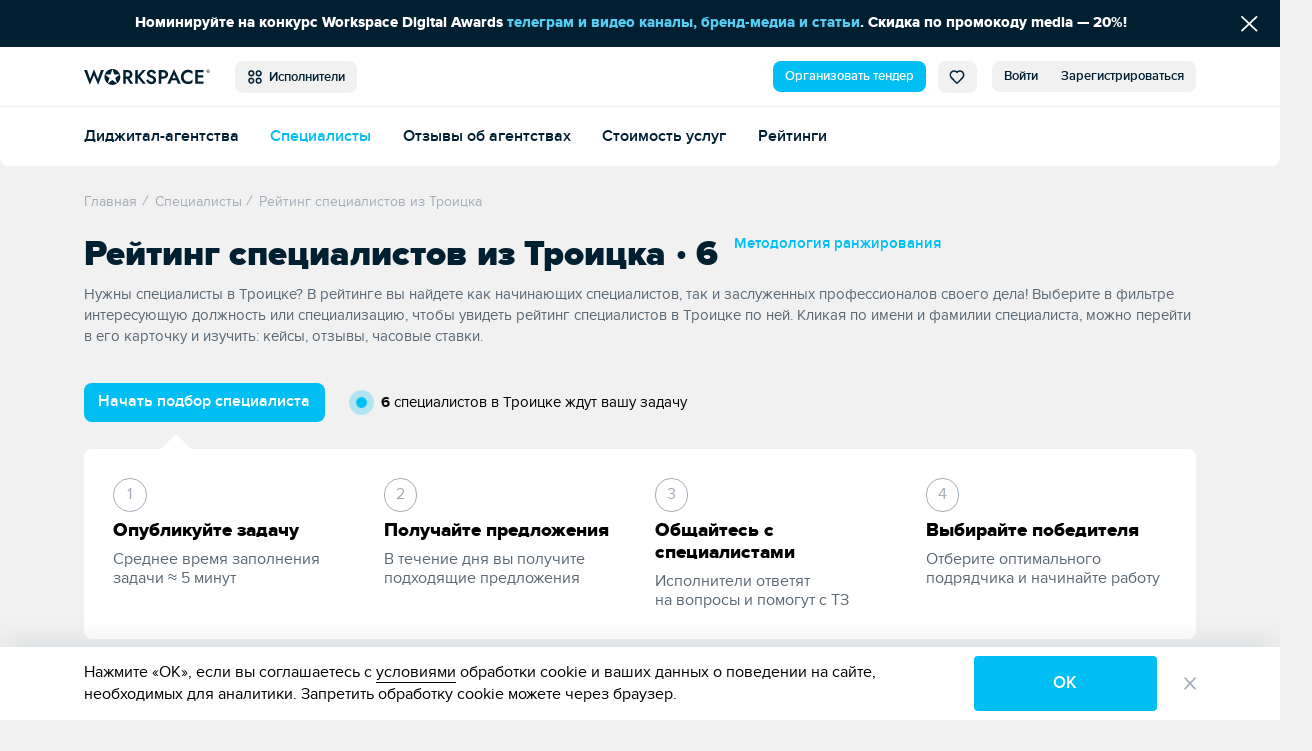

--- FILE ---
content_type: text/html; charset=UTF-8
request_url: https://workspace.ru/people/troick/
body_size: 38957
content:
<!DOCTYPE html>
<html xml:lang="ru" lang="ru">
<head>
	<title>Рейтинг специалистов из Троицка - 6 лучших специалиста по версии Workspace</title>
	<meta http-equiv="Content-Type" content="text/html; charset=UTF-8" />
<meta name="keywords" content="Каталог специалистов" />
<meta name="description" content="Рейтинг лучших специалистов из Троицка на Workspace. В рейтинге вы найдёте 6 специалистов и их ключевые навыки, цены на услуги, отзывы о работе. Рейтинг поможет выбрать лучших и опытных специалистов в Троицке для вашей задачи." />
<style>.loader {
		padding: 50vh 0 0 50vw;
		position: fixed;
		left: 0;
		right: 0;
		top: 0;
		bottom: 0;
		z-index: 9999;
		background: #fff;
		width: 100%;
		height: 100%;
		transform: translateZ(0) scale(1);
		backface-visibility: hidden
	}

	.loader_box {
		-webkit-transform: translate(-50%, -50%);
		-ms-transform: translate(-50%, -50%);
		-o-transform: translate(-50%, -50%);
		transform: translate(-50%, -50%);
		position: relative;
		width: 4.5vw;
		height: 4.5vw	}

	.loader_box-circle {
		width: 100%;
		height: 100%;
		position: absolute;
		left: 0;
		top: 0
	}

	.loader_box-circle:before {
		content: '';
		display: block;
		margin: 0 auto;
		width: 15%;
		height: 15%;
		background-color: #00bff3;
		border-radius: 100%;
		-webkit-animation: sk-fading-circle-delay 1.2s infinite ease-in-out both;
		animation: sk-fading-circle-delay 1.2s infinite ease-in-out both
	}

	.loader_box-circle-2 {
		-webkit-transform: rotate(30deg);
		transform: rotate(30deg)
	}

	.loader_box-circle-3 {
		-webkit-transform: rotate(60deg);
		transform: rotate(60deg)
	}

	.loader_box-circle-4 {
		-webkit-transform: rotate(90deg);
		transform: rotate(90deg)
	}

	.loader_box-circle-5 {
		-webkit-transform: rotate(120deg);
		transform: rotate(120deg)
	}

	.loader_box-circle-6 {
		-webkit-transform: rotate(150deg);
		transform: rotate(150deg)
	}

	.loader_box-circle-7 {
		-webkit-transform: rotate(180deg);
		transform: rotate(180deg)
	}

	.loader_box-circle-8 {
		-webkit-transform: rotate(210deg);
		transform: rotate(210deg)
	}

	.loader_box-circle-9 {
		-webkit-transform: rotate(240deg);
		transform: rotate(240deg)
	}

	.loader_box-circle-10 {
		-webkit-transform: rotate(270deg);
		transform: rotate(270deg)
	}

	.loader_box-circle-11 {
		-webkit-transform: rotate(300deg);
		transform: rotate(300deg)
	}

	.loader_box-circle-12 {
		-webkit-transform: rotate(330deg);
		transform: rotate(330deg)
	}

	.loader_box-circle-2:before {
		-webkit-animation-delay: -1.1s;
		animation-delay: -1.1s
	}

	.loader_box-circle-3:before {
		-webkit-animation-delay: -1s;
		animation-delay: -1s
	}

	.loader_box-circle-4:before {
		-webkit-animation-delay: -0.9s;
		animation-delay: -0.9s
	}

	.loader_box-circle-5:before {
		-webkit-animation-delay: -0.8s;
		animation-delay: -0.8s
	}

	.loader_box-circle-6:before {
		-webkit-animation-delay: -0.7s;
		animation-delay: -0.7s
	}

	.loader_box-circle-7:before {
		-webkit-animation-delay: -0.6s;
		animation-delay: -0.6s
	}

	.loader_box-circle-8:before {
		-webkit-animation-delay: -0.5s;
		animation-delay: -0.5s
	}

	.loader_box-circle-9:before {
		-webkit-animation-delay: -0.4s;
		animation-delay: -0.4s
	}

	.loader_box-circle-10:before {
		-webkit-animation-delay: -0.3s;
		animation-delay: -0.3s
	}

	.loader_box-circle-11:before {
		-webkit-animation-delay: -0.2s;
		animation-delay: -0.2s
	}

	.loader_box-circle-12:before {
		-webkit-animation-delay: -0.1s;
		animation-delay: -0.1s
	}

	@-webkit-keyframes sk-fading-circle-delay {
		0%, 39%, 100% {
			opacity: 0
		}
		40% {
			opacity: 1
		}
	}

	@keyframes sk-fading-circle-delay {
		0%, 39%, 100% {
			opacity: 0
		}
		40% {
			opacity: 1
		}
	}

	</style><script type="application/ld+json">{"@context":"http://schema.org","@type":"WebSite","name":"Workspace","url":"https://workspace.ru"}</script>
<meta property="og:site_name" content="Workspace" />
<meta name="robots" content="index, follow" />
<meta http-equiv="X-UA-Compatible" content="IE=edge" />
<meta name="viewport" content="width=device-width, initial-scale=1">
<base href="https://workspace.ru/" />
<meta name="copyright" content="Workspace.ru" />
<meta name="referrer" content="unsafe-url" />
<meta name="yandex-verification" content="aabd9f42c0e98915" />
<link rel="preload" href="/local/templates/tender_v2/ws_build/fonts/proximanova-bold-webfont.woff2" as="font" type="font/woff2" crossorigin="anonymous">
<link rel="preload" href="/local/templates/tender_v2/ws_build/fonts/proximanova-regular-webfont.woff2" as="font" type="font/woff2" crossorigin="anonymous">
<link rel="preload" href="/local/templates/tender_v2/ws_build/fonts/proximanova-semibold-webfont.woff2" as="font" type="font/woff2" crossorigin="anonymous">
<link rel="preload" href="/local/templates/tender_v2/ws_build/fonts/proximanova-regularit-webfont.woff2" as="font" type="font/woff2" crossorigin="anonymous">
<link rel="preload" href="/local/templates/tender_v2/ws_build/fonts/proximanova-blackit-webfont.woff2" as="font" type="font/woff2" crossorigin="anonymous">
<link rel="preload" href="/local/templates/tender_v2/ws_build/fonts/proximanova-black-webfont.woff2" as="font" type="font/woff2" crossorigin="anonymous">
<link rel="preload" href="/local/templates/tender_v2/ws_build/fonts/proximanova-extrabld-webfont.woff2" as="font" type="font/woff2" crossorigin="anonymous">
<link rel="preload" href="/local/templates/tender_v2/ws_build/fonts/proximanova-light-webfont.woff2" as="font" type="font/woff2" crossorigin="anonymous">
<link rel="preload" href="/local/templates/tender_v2/ws_build/fonts/proximanova-regularit-webfont.woff2" as="font" type="font/woff2" crossorigin="anonymous">
<link rel="preload" href="/local/templates/tender_v2/ws_build/fonts/fontawesome-webfont.woff2?v=4.7.0" as="font" type="font/woff2" crossorigin="anonymous">
<link rel="apple-touch-icon" sizes="180x180" href="/favicon/apple-touch-icon.png?v=62944ef2efdeb">
<link rel="icon" type="image/png" sizes="32x32" href="/favicon/favicon-32x32.png?v=62944ef2efdeb">
<link rel="icon" type="image/png" sizes="16x16" href="/favicon/favicon-16x16.png?v=62944ef2efdeb">
<link rel="manifest" href="/favicon/site.webmanifest?v=62944ef2efdeb">
<link rel="mask-icon" href="/favicon/safari-pinned-tab.svg?v=62944ef2efdeb" color="#5bbad5">
<link rel="shortcut icon" href="/favicon/favicon.ico?v=62944ef2efdeb">
<meta name="msapplication-TileColor" content="#da532c">
<meta name="msapplication-TileImage" content="/favicon/mstile-144x144.png?v=62944ef2efdeb">
<meta name="msapplication-config" content="/favicon/browserconfig.xml?v=62944ef2efdeb">
<meta name="theme-color" content="#ffffff">
<meta property="og:url" content="https://workspace.ru/people/troick/" />
<meta property="og:image" content="https://workspace.ru/ws.png" />
<meta property="og:site_name" content="WORKSPACE" />
<meta property="og:type" content="website" />
<meta name="twitter:card" content="summary" />
<meta name="twitter:site" content="@WORKSPACE_ru" />
<meta name="twitter:image" content="https://workspace.ru/ws.png" />
<link rel="canonical" href="https://workspace.ru/people/troick/"/>
<meta property="og:title" content="Рейтинг специалистов из Троицка - 6 лучших специалиста по версии Workspace" />
<meta name="twitter:title" content="Рейтинг специалистов из Троицка - 6 лучших специалиста по версии Workspace" />
<meta property="og:description" content="Рейтинг лучших специалистов из Троицка на Workspace. В рейтинге вы найдёте 6 специалистов и их ключевые навыки, цены на услуги, отзывы о работе. Рейтинг поможет выбрать лучших и опытных специалистов в Троицке для вашей задачи." />
<meta name="twitter:description" content="Рейтинг лучших специалистов из Троицка на Workspace. В рейтинге вы найдёте 6 специалистов и их ключевые навыки, цены на услуги, отзывы о работе. Рейтинг поможет выбрать лучших и опытных специалистов в Троицке для вашей задачи." />



	</head>
<body class="">
<div id='fb-root'></div>


	<div class="loader js-loader" data-page-loader>
		<div class="loader_box">
			<div class="loader_box-circle loader_box-circle-1"></div>
			<div class="loader_box-circle loader_box-circle-2"></div>
			<div class="loader_box-circle loader_box-circle-3"></div>
			<div class="loader_box-circle loader_box-circle-4"></div>
			<div class="loader_box-circle loader_box-circle-5"></div>
			<div class="loader_box-circle loader_box-circle-6"></div>
			<div class="loader_box-circle loader_box-circle-7"></div>
			<div class="loader_box-circle loader_box-circle-8"></div>
			<div class="loader_box-circle loader_box-circle-9"></div>
			<div class="loader_box-circle loader_box-circle-10"></div>
			<div class="loader_box-circle loader_box-circle-11"></div>
			<div class="loader_box-circle loader_box-circle-12"></div>
		</div>
	</div>

	<div class='header-notice-on-top'
		 data-global-notice-block='{"id":33,"type":"beforeHeader","name":"global_notice_","url":"\/api-v\/set\/header\/notice\/close\/"}'>
		<div class="header-notice-on-top__wrapper" data-ext-links-allow-container>
			<div class="w-100p u-fx-auto t-a-c">
				Номинируйте на конкурс Workspace Digital Awards <a href="https://workspace.ru/awards/cases2026/media/" target="_blank" >телеграм и видео каналы, бренд-медиа и статьи</a>. Скидка по промокоду media — 20%!			</div>
			<button data-global-notice-close class="u-btn-reset align-items-center d-flex u-color-white" aria-label="Скрыть сообщение">
				<svg class="c-svg-icon u-fs-18" xmlns="http://www.w3.org/2000/svg" width="15" height="14" viewBox="0 0 15 14">
					<g fill="none" fill-rule="evenodd" stroke-linecap="round" stroke-width="1.5">
						<path d="M12.306.356L.26 12.4M.26.356L12.306 12.4" transform="translate(1.43 .848)" />
					</g>
				</svg>
			</button>
		</div>
	</div>
	<header class="header _radius _shadow" data-main-header data-dropdown-container>
		<div class="header__wrapper d-flex align-items-center">
			<div class="page-inner__container d-flex w-100p justify-content-start align-items-center">
				
<a href="/"><img class='header-new__logo' src='/local/templates/tender_v2/ws_build/images/logo_new.svg' alt='Workspace.ru'></a>
<button class='pull-left _radius-lg _sm button button--gray1 u-my-auto header-new__dd-btn' data-dropdown-button data-header-main-menu-btn>
	<svg class="c-svg-icon _xl u-va-bottom">
		<use xlink:href="/local/templates/tender_v2/ws_build/images/header-new-sprite.svg#menu"></use>
	</svg>&nbsp;
	Исполнители</button>


<div class="u-ml-auto d-flex ">
	<a data-header-menu-item="all" href="/create/" class="button button--blue _radius-lg _sm u-my-auto u-ml-12" data-header-create-tender-link>Организовать тендер</a>

		<a data-header-menu-item="tender" data-header-favourites data-header-favourites-wrapper href="/favorites"
	   class="button button--gray1 _sm _radius-lg u-ml-12  ">
		<svg class="c-svg-icon _xl u-va-bottom">
			<use xlink:href="/local/templates/tender_v2/ws_build/images/header-new-sprite.svg#heart"></use>
		</svg>
		<span class='hide' data-header-favourites-text="1">0</span>
	</a>
			<a data-header-menu-item="job" data-header-favourites data-header-favourites-wrapper href="/favorites/vacancies/"
		   class="button button--gray1 _sm _radius-lg u-ml-12 ">
			<svg class="c-svg-icon _xl u-va-bottom">
				<use xlink:href="/local/templates/tender_v2/ws_build/images/header-new-sprite.svg#heart"></use>
			</svg>
		</a>
	
	
			<a class="button button--gray1 _radius-lg _sm u-radius-right-0 u-my-auto " href="/login/?backurl=%2Fpeople%2Ftroick%2F" data-login-popup-show="/login/login.php?ajax=Y">Войти</a>
	<a class="button button--gray1 _radius-lg _sm u-ml-0 u-radius-left-0 u-my-auto " href="/login/registration.php?backurl=%2Fpeople%2Ftroick%2F">Зарегистрироваться</a>

		<div class="modal" aria-hidden="true" data-modal-popup data-login-popup>
		<div class="modal__overlay" tabindex="-1">
			<div class="modal__dialog" role="dialog" aria-modal="true">
				<button type="button" class="modal__btn-close _type2 u-p-0" data-modal-popup-close><span class="u-sr-only">Закрыть</span></button>
				<div class="modal__inner _small-pad" data-login-popup-body data-modal-popup-body>
					<div class="cssload-zenith"></div>
				</div>
			</div>
		</div>
	</div>

</div>
			</div>
		</div>
		<div class="_radius  _bordered d-flex align-items-center header__wrapper">
					<ul class='page-inner__container w-100p header-new__submenu align-items-center reset-list'>
							<li class='header-new__submenu-item u-mt-0'>
					<a
						class='c-link _blue-d-type1 u-fw-600 u-mt-0 '
						href='/contractors/'
											>
						Диджитал-агентства					</a>
				</li>
							<li class='header-new__submenu-item u-mt-0'>
					<a
						class='c-link _blue-d-type1 u-fw-600 u-mt-0 _active'
						href='/people/'
											>
						Специалисты					</a>
				</li>
							<li class='header-new__submenu-item u-mt-0'>
					<a
						class='c-link _blue-d-type1 u-fw-600 u-mt-0 '
						href='/reviews/'
											>
						Отзывы об агентствах					</a>
				</li>
							<li class='header-new__submenu-item u-mt-0'>
					<a
						class='c-link _blue-d-type1 u-fw-600 u-mt-0 '
						href='/calculator/'
											>
						Стоимость услуг					</a>
				</li>
							<li class='header-new__submenu-item u-mt-0'>
					<a
						class='c-link _blue-d-type1 u-fw-600 u-mt-0 '
						href='/rating/'
											>
						Рейтинги					</a>
				</li>
					</ul>
	
	<div class='header-new__dropdown-menu' data-dropdown>
		<div class='page-inner__container w-100p d-flex justify-content-start'>
							<div class='header-new__dropdown-menu-col'>
					<div class='header-new__dropdown-menu-title'>Тендеры и лиды</div>
					<ul class='reset-list'>
													<li class="header-new__dropdown-menu-item">
								<a
									class='c-link _blue-d-type1 u-fw-600 '
									href='/b2b/'
																	>
									Тендерная площадка								</a>
							</li>
													<li class="header-new__dropdown-menu-item">
								<a
									class='c-link _blue-d-type1 u-fw-600 '
									href='/how-it-works/'
																	>
									Как это работает								</a>
							</li>
													<li class="header-new__dropdown-menu-item">
								<a
									class='c-link _blue-d-type1 u-fw-600 '
									href='/tenders/'
																	>
									Каталог тендеров								</a>
							</li>
													<li class="header-new__dropdown-menu-item">
								<a
									class='c-link _blue-d-type1 u-fw-600 '
									href='/create/'
																	>
									Организовать тендер								</a>
							</li>
											</ul>
				</div>
							<div class='header-new__dropdown-menu-col'>
					<div class='header-new__dropdown-menu-title'>Исполнители</div>
					<ul class='reset-list'>
													<li class="header-new__dropdown-menu-item">
								<a
									class='c-link _blue-d-type1 u-fw-600 '
									href='/contractors/'
																	>
									Диджитал-агентства								</a>
							</li>
													<li class="header-new__dropdown-menu-item">
								<a
									class='c-link _blue-d-type1 u-fw-600 _active'
									href='/people/'
																	>
									Специалисты								</a>
							</li>
													<li class="header-new__dropdown-menu-item">
								<a
									class='c-link _blue-d-type1 u-fw-600 '
									href='/reviews/'
																	>
									Отзывы об агентствах								</a>
							</li>
													<li class="header-new__dropdown-menu-item">
								<a
									class='c-link _blue-d-type1 u-fw-600 '
									href='/calculator/'
																	>
									Стоимость услуг								</a>
							</li>
													<li class="header-new__dropdown-menu-item">
								<a
									class='c-link _blue-d-type1 u-fw-600 '
									href='/rating/'
																	>
									Рейтинги								</a>
							</li>
											</ul>
				</div>
							<div class='header-new__dropdown-menu-col'>
					<div class='header-new__dropdown-menu-title'>Медиа</div>
					<ul class='reset-list'>
													<li class="header-new__dropdown-menu-item">
								<a
									class='c-link _blue-d-type1 u-fw-600 '
									href='/cases/'
																	>
									Кейсы								</a>
							</li>
													<li class="header-new__dropdown-menu-item">
								<a
									class='c-link _blue-d-type1 u-fw-600 '
									href='/blog/'
																	>
									Статьи								</a>
							</li>
													<li class="header-new__dropdown-menu-item">
								<a
									class='c-link _blue-d-type1 u-fw-600 '
									href='/events/'
																	>
									Афиша								</a>
							</li>
													<li class="header-new__dropdown-menu-item">
								<a
									class='c-link _blue-d-type1 u-fw-600 '
									href='/expert/'
																	>
									Слово экспертам								</a>
							</li>
													<li class="header-new__dropdown-menu-item">
								<a
									class='c-link _blue-d-type1 u-fw-600 '
									href='/docs/'
																	>
									Документация								</a>
							</li>
													<li class="header-new__dropdown-menu-item">
								<a
									class='c-link _blue-d-type1 u-fw-600 '
									href='/news/'
																	>
									Новости компаний								</a>
							</li>
													<li class="header-new__dropdown-menu-item">
								<a
									class='c-link _blue-d-type1 u-fw-600 '
									href='/interview/'
																	>
									Интервью								</a>
							</li>
													<li class="header-new__dropdown-menu-item">
								<a
									class='c-link _blue-d-type1 u-fw-600 '
									href='/video/'
																	>
									Видео								</a>
							</li>
											</ul>
				</div>
							<div class='header-new__dropdown-menu-col'>
					<div class='header-new__dropdown-menu-title'>Информация</div>
					<ul class='reset-list'>
													<li class="header-new__dropdown-menu-item">
								<a
									class='c-link _blue-d-type1 u-fw-600 '
									href='/about/'
																	>
									О проекте								</a>
							</li>
													<li class="header-new__dropdown-menu-item">
								<a
									class='c-link _blue-d-type1 u-fw-600 '
									href='/project-news/'
																	>
									Новости проекта								</a>
							</li>
													<li class="header-new__dropdown-menu-item">
								<a
									class='c-link _blue-d-type1 u-fw-600 '
									href='/advertising/'
																	>
									Платные опции								</a>
							</li>
													<li class="header-new__dropdown-menu-item">
								<a
									class='c-link _blue-d-type1 u-fw-600 '
									href='/help/'
																	>
									Помощь								</a>
							</li>
													<li class="header-new__dropdown-menu-item">
								<a
									class='c-link _blue-d-type1 u-fw-600 '
									href='/corporate-identity/'
																	>
									Наша айдентика								</a>
							</li>
											</ul>
				</div>
							<div class='header-new__dropdown-menu-col'>
					<div class='header-new__dropdown-menu-title'>Другое</div>
					<ul class='reset-list'>
													<li class="header-new__dropdown-menu-item">
								<a
									class='c-link _blue-d-type1 u-fw-600 '
									href='/awards/'
									target="_blank"								>
									Премия WDA								</a>
							</li>
													<li class="header-new__dropdown-menu-item">
								<a
									class='c-link _blue-d-type1 u-fw-600 '
									href='/tools/'
																	>
									Инструменты								</a>
							</li>
													<li class="header-new__dropdown-menu-item">
								<a
									class='c-link _blue-d-type1 u-fw-600 '
									href='/vacancies/'
																	>
									Вакансии								</a>
							</li>
													<li class="header-new__dropdown-menu-item">
								<a
									class='c-link _blue-d-type1 u-fw-600 '
									href='/contests/'
																	>
									Каталог премий								</a>
							</li>
											</ul>
				</div>
					</div>
	</div>
		</div>
			</header>
	<div class="grid  _with-subheader">



<div data-view="SpecialistsCatalog"  data-ufilter-content>
	<div class="page-inner__container">
		<script type="application/ld+json">{
    "@context": "https://schema.org",
    "@type": "BreadcrumbList",
    "itemListElement": [
        {
            "@type": "ListItem",
            "position": 0,
            "name": "Главная",
            "item": "https://workspace.ru/"
        },
        {
            "@type": "ListItem",
            "position": 1,
            "name": "Специалисты",
            "item": "https://workspace.ru/people/"
        },
        {
            "@type": "ListItem",
            "position": 2,
            "name": "Рейтинг специалистов из Троицка",
            "item": "https://workspace.ru/people/troick/"
        }
    ]
}</script> <ul class="breadcrumbs " data-breadcrumbs itemscope itemtype="http://schema.org/BreadcrumbList"> <li class="breadcrumbs__item" itemprop="itemListElement" itemscope itemtype="http://schema.org/ListItem"> <a href="/" title="Главная" itemscope itemtype="http://schema.org/Thing" itemid="https://workspace.ru/" itemprop="item"><span itemprop="name">Главная</span></a> <meta itemprop="position" content="0"> </li><li class="breadcrumbs__item" itemprop="itemListElement" itemscope itemtype="http://schema.org/ListItem"> <i class="breadcrumbs__divider">/</i> <a href="/people/" title="Специалисты" itemscope itemtype="http://schema.org/Thing" itemid="https://workspace.ru/people/" itemprop="item"><span itemprop="name">Специалисты</span></a> <meta itemprop="position" content="1"> </li><li class="breadcrumbs__item" itemprop="itemListElement" itemscope itemtype="http://schema.org/ListItem"> <i class="breadcrumbs__divider">/</i> <a  title="Рейтинг специалистов из Троицка" itemscope itemtype="http://schema.org/Thing" itemid="https://workspace.ru/people/troick/" itemprop="item"><span itemprop="name">Рейтинг специалистов из Троицка</span></a> <meta itemprop="position" content="2"> </li></ul>
		<div class="catalog2023__page-title-wrap">
			<h1 class="page-inner__title cases-catalog__title catalog2023__page-title" itemprop="name">
				Рейтинг специалистов из Троицка<span class='decor-point u-ml-10'></span><span class='u-ml-10'>6</span>
			</h1>
			<a href="https://docs.google.com/document/d/1jxx34iCdMKYviqA6lwNfBaWXWDDx3aMkIALb-wMQCSg/edit" target="_blank" class="catalog2023__how-it-work" data-ext-link-allow>
				Методология ранжирования
			</a>
		</div>


		<meta itemprop="description" content="Рейтинг специалистов из Троицка - 6 лучших специалиста по версии Workspace">
		<p class="page-inner__subtitle">
			Нужны специалисты в Троицке? В рейтинге вы найдете как начинающих специалистов, так и заслуженных профессионалов своего дела! Выберите в фильтре интересующую должность или специализацию, чтобы увидеть рейтинг специалистов в Троицке по ней. Кликая по имени и фамилии специалиста, можно перейти в его карточку и изучить: кейсы, отзывы, часовые ставки.		</p>
	</div>

	<div class="companies-steps__top _sticky" data-page-customer data-notice-wide>
		<div class="grid__inner _tenders">
			<div class="companies-steps__container">
				<div class="d-flex">
					<a href="/create/#form" class="button button--blue _radius-lg" data-steps-top-btn="">
						Начать подбор специалиста
					</a>
											<i class="companies-steps__icon"></i>
						<p class="companies-steps__btn-lead u-mx-0">
							<b>6</b>  специалистов в Троицке ждут вашу задачу						</p>
									</div>
				<button class="catalog2023__up-to-filter" data-up-to-filter>
					<span>Поиск по фильтрам</span>
					<svg aria-hidden="true">
						<use xlink:href="/local/templates/tender_v2/ws_build/images/agencies/sprite.svg#arrow-up"></use>
					</svg>
				</button>
			</div>
		</div>
	</div>


	<div class="page-inner__container catalog2023" data-agencies-catalog-filter>
		<div class="companies-steps grid__inner _tenders">
			<svg class="companies-steps__angle" width="32" height="16" viewBox="0 0 32 16" fill="none" xmlns="http://www.w3.org/2000/svg">
				<path d="M16 0L0 16H32L16 0Z" fill="white"/>
			</svg>
			<ol class="companies-steps__list">
				<li class="companies-steps__item">
					<span class="companies-steps__item-title">Опубликуйте задачу</span>
					<span class="companies-steps__item-text">Среднее время заполнения задачи ≈&nbsp;5&nbsp;минут</span>
				</li>
				<li class="companies-steps__item">
					<span class="companies-steps__item-title">Получайте предложения</span>
					<span class="companies-steps__item-text">В течение дня вы&nbsp;получите подходящие&nbsp;предложения</span>
				</li>
				<li class="companies-steps__item">
					<span class="companies-steps__item-title">Общайтесь с специалистами</span>
					<span class="companies-steps__item-text">Исполнители ответят на&nbsp;вопросы и помогут с ТЗ</span>
				</li>
				<li class="companies-steps__item">
					<span class="companies-steps__item-title">Выбирайте победителя</span>
					<span class="companies-steps__item-text">Отберите оптимального подрядчика и начинайте работу</span>
				</li>
			</ol>
		</div>

		<div class="executors__ipad _spoiler grid__inner _tenders">
							<p class="page-inner__subtitle u-mt-0">После того, как вы опубликуете тендер, вы сможете приглашать специалистов из каталога к обсуждению своей задачи.<br></p>
					</div>


			<div data-fixed-menu-pos></div>
	<div class='filter-horizontal-wrap-sticky' data-fixed-menu>
		<form class='filter-horizontal-wrap' action='/ajax/specialists/catalog/apply_filter.php' method='post' data-ufilter-form='{"cityCode":["troick"]}'>
							<div class='filter-horizontal-facade-block  ' data-ufilter-facade-block>
					
<div class="filter-universal " data-ufilter data-ufilter-onchange-submit>
	<div class="filter-universal__current " data-ufilter-open>
					<div class="filter-universal__current-val" data-ufilter-current-val>Любая должность</div>
			</div>
	<div class="filter-universal__inner" data-ufilter-inner>
		<div class="filter-universal__wrap" data-custom-scroll>
							<div class="filter-universal__title" title="Должность">Должность</div>
			
				<div class="filter-universal__category">
					<div class="filter-universal__category-name " data-ufilter-cat-open title="Управление компанией, бэк-офис">Управление компанией, бэк-офис</div>
					<div class="filter-universal__category-inner" data-ufilter-cat-inner>
						
							<label class="filter-universal__select">
								<input
									type="radio"
									name="workPositionCode"
									value="director-po-strategii"
																	/>
								<span class="filter-universal__label" data-ufilter-item-label>Директор по стратегии</span>
							</label>
						
							<label class="filter-universal__select">
								<input
									type="radio"
									name="workPositionCode"
									value="ceo"
																	/>
								<span class="filter-universal__label" data-ufilter-item-label>Генеральный директор (CEO)</span>
							</label>
						
							<label class="filter-universal__select">
								<input
									type="radio"
									name="workPositionCode"
									value="deputy-director"
																	/>
								<span class="filter-universal__label" data-ufilter-item-label>Заместитель директора</span>
							</label>
						
							<label class="filter-universal__select">
								<input
									type="radio"
									name="workPositionCode"
									value="director-of-business-development-cbdo"
																	/>
								<span class="filter-universal__label" data-ufilter-item-label>Директор по развитию бизнеса (CBDO)</span>
							</label>
						
							<label class="filter-universal__select">
								<input
									type="radio"
									name="workPositionCode"
									value="business-development-manager-bdm"
																	/>
								<span class="filter-universal__label" data-ufilter-item-label>Менеджер по развитию бизнеса (BDM)</span>
							</label>
						
							<label class="filter-universal__select">
								<input
									type="radio"
									name="workPositionCode"
									value="executive-director"
																	/>
								<span class="filter-universal__label" data-ufilter-item-label>Исполнительный директор</span>
							</label>
						
							<label class="filter-universal__select">
								<input
									type="radio"
									name="workPositionCode"
									value="chief-operating-officer"
																	/>
								<span class="filter-universal__label" data-ufilter-item-label>Операционный директор</span>
							</label>
						
							<label class="filter-universal__select">
								<input
									type="radio"
									name="workPositionCode"
									value="commercial-director"
																	/>
								<span class="filter-universal__label" data-ufilter-item-label>Коммерческий директор</span>
							</label>
						
							<label class="filter-universal__select">
								<input
									type="radio"
									name="workPositionCode"
									value="office-manager"
																	/>
								<span class="filter-universal__label" data-ufilter-item-label>Офис-менеджер</span>
							</label>
						
							<label class="filter-universal__select">
								<input
									type="radio"
									name="workPositionCode"
									value="hr-manager"
																	/>
								<span class="filter-universal__label" data-ufilter-item-label>HR-менеджер</span>
							</label>
						
							<label class="filter-universal__select">
								<input
									type="radio"
									name="workPositionCode"
									value="lawyer"
																	/>
								<span class="filter-universal__label" data-ufilter-item-label>Юрист</span>
							</label>
						
							<label class="filter-universal__select">
								<input
									type="radio"
									name="workPositionCode"
									value="directors-assistant"
																	/>
								<span class="filter-universal__label" data-ufilter-item-label>Ассистент руководителя</span>
							</label>
						
							<label class="filter-universal__select">
								<input
									type="radio"
									name="workPositionCode"
									value="chief-accountant"
																	/>
								<span class="filter-universal__label" data-ufilter-item-label>Главный бухгалтер</span>
							</label>
						
							<label class="filter-universal__select">
								<input
									type="radio"
									name="workPositionCode"
									value="accountant"
																	/>
								<span class="filter-universal__label" data-ufilter-item-label>Бухгалтер</span>
							</label>
											</div>
				</div>
			
				<div class="filter-universal__category">
					<div class="filter-universal__category-name " data-ufilter-cat-open title="Разработка">Разработка</div>
					<div class="filter-universal__category-inner" data-ufilter-cat-inner>
						
							<label class="filter-universal__select">
								<input
									type="radio"
									name="workPositionCode"
									value="tech-lead"
																	/>
								<span class="filter-universal__label" data-ufilter-item-label>Tech Lead</span>
							</label>
						
							<label class="filter-universal__select">
								<input
									type="radio"
									name="workPositionCode"
									value="cto"
																	/>
								<span class="filter-universal__label" data-ufilter-item-label>Технический директор</span>
							</label>
						
							<label class="filter-universal__select">
								<input
									type="radio"
									name="workPositionCode"
									value="team-lead"
																	/>
								<span class="filter-universal__label" data-ufilter-item-label>Team Lead</span>
							</label>
						
							<label class="filter-universal__select">
								<input
									type="radio"
									name="workPositionCode"
									value="backend-developer"
																	/>
								<span class="filter-universal__label" data-ufilter-item-label>Backend-разработчик</span>
							</label>
						
							<label class="filter-universal__select">
								<input
									type="radio"
									name="workPositionCode"
									value="frontend-developer"
																	/>
								<span class="filter-universal__label" data-ufilter-item-label>Frontend-разработчик</span>
							</label>
						
							<label class="filter-universal__select">
								<input
									type="radio"
									name="workPositionCode"
									value="fullstack-developer"
																	/>
								<span class="filter-universal__label" data-ufilter-item-label>Fullstack-разработчик</span>
							</label>
						
							<label class="filter-universal__select">
								<input
									type="radio"
									name="workPositionCode"
									value="mobile-developer"
																	/>
								<span class="filter-universal__label" data-ufilter-item-label>Мобильный разработчик</span>
							</label>
						
							<label class="filter-universal__select">
								<input
									type="radio"
									name="workPositionCode"
									value="no-code-developer"
																	/>
								<span class="filter-universal__label" data-ufilter-item-label>No-code разработчик</span>
							</label>
						
							<label class="filter-universal__select">
								<input
									type="radio"
									name="workPositionCode"
									value="database-specialist"
																	/>
								<span class="filter-universal__label" data-ufilter-item-label>Специалист по работе с базами данных</span>
							</label>
						
							<label class="filter-universal__select">
								<input
									type="radio"
									name="workPositionCode"
									value="layout-designer"
																	/>
								<span class="filter-universal__label" data-ufilter-item-label>Верстальщик</span>
							</label>
						
							<label class="filter-universal__select">
								<input
									type="radio"
									name="workPositionCode"
									value="qa-tester"
																	/>
								<span class="filter-universal__label" data-ufilter-item-label>QA-тестировщик</span>
							</label>
						
							<label class="filter-universal__select">
								<input
									type="radio"
									name="workPositionCode"
									value="1c-programmer"
																	/>
								<span class="filter-universal__label" data-ufilter-item-label>1С-программист</span>
							</label>
						
							<label class="filter-universal__select">
								<input
									type="radio"
									name="workPositionCode"
									value="system-administrator"
																	/>
								<span class="filter-universal__label" data-ufilter-item-label>Системный администратор</span>
							</label>
						
							<label class="filter-universal__select">
								<input
									type="radio"
									name="workPositionCode"
									value="systems-architect"
																	/>
								<span class="filter-universal__label" data-ufilter-item-label>Системный архитектор</span>
							</label>
											</div>
				</div>
			
				<div class="filter-universal__category">
					<div class="filter-universal__category-name " data-ufilter-cat-open title="Дизайн">Дизайн</div>
					<div class="filter-universal__category-inner" data-ufilter-cat-inner>
						
							<label class="filter-universal__select">
								<input
									type="radio"
									name="workPositionCode"
									value="art-director"
																	/>
								<span class="filter-universal__label" data-ufilter-item-label>Арт-директор</span>
							</label>
						
							<label class="filter-universal__select">
								<input
									type="radio"
									name="workPositionCode"
									value="creative"
																	/>
								<span class="filter-universal__label" data-ufilter-item-label>Креативный директор</span>
							</label>
						
							<label class="filter-universal__select">
								<input
									type="radio"
									name="workPositionCode"
									value="brand-designer"
																	/>
								<span class="filter-universal__label" data-ufilter-item-label>Бренд дизайнер</span>
							</label>
						
							<label class="filter-universal__select">
								<input
									type="radio"
									name="workPositionCode"
									value="graphic-designer"
																	/>
								<span class="filter-universal__label" data-ufilter-item-label>Графический дизайнер</span>
							</label>
						
							<label class="filter-universal__select">
								<input
									type="radio"
									name="workPositionCode"
									value="web-designer"
																	/>
								<span class="filter-universal__label" data-ufilter-item-label>Веб-дизайнер</span>
							</label>
						
							<label class="filter-universal__select">
								<input
									type="radio"
									name="workPositionCode"
									value="interface-designer-ui-ux"
																	/>
								<span class="filter-universal__label" data-ufilter-item-label>Дизайнер интерфейсов (UI/UX)</span>
							</label>
						
							<label class="filter-universal__select">
								<input
									type="radio"
									name="workPositionCode"
									value="illustrator"
																	/>
								<span class="filter-universal__label" data-ufilter-item-label>Иллюстратор</span>
							</label>
						
							<label class="filter-universal__select">
								<input
									type="radio"
									name="workPositionCode"
									value="motion-designer"
																	/>
								<span class="filter-universal__label" data-ufilter-item-label>Motion-дизайнер</span>
							</label>
						
							<label class="filter-universal__select">
								<input
									type="radio"
									name="workPositionCode"
									value="product-designer"
																	/>
								<span class="filter-universal__label" data-ufilter-item-label>Продуктовый дизайнер</span>
							</label>
						
							<label class="filter-universal__select">
								<input
									type="radio"
									name="workPositionCode"
									value="3d-designer"
																	/>
								<span class="filter-universal__label" data-ufilter-item-label>3D-дизайнер</span>
							</label>
						
							<label class="filter-universal__select">
								<input
									type="radio"
									name="workPositionCode"
									value="2d-artist"
																	/>
								<span class="filter-universal__label" data-ufilter-item-label>2D-художник</span>
							</label>
											</div>
				</div>
			
				<div class="filter-universal__category">
					<div class="filter-universal__category-name " data-ufilter-cat-open title="Маркетинг">Маркетинг</div>
					<div class="filter-universal__category-inner" data-ufilter-cat-inner>
						
							<label class="filter-universal__select">
								<input
									type="radio"
									name="workPositionCode"
									value="marketing-director-cmo"
																	/>
								<span class="filter-universal__label" data-ufilter-item-label>Директор по маркетингу (CMO)</span>
							</label>
						
							<label class="filter-universal__select">
								<input
									type="radio"
									name="workPositionCode"
									value="head-of-marketing-department"
																	/>
								<span class="filter-universal__label" data-ufilter-item-label>Руководитель отдела маркетинга</span>
							</label>
						
							<label class="filter-universal__select">
								<input
									type="radio"
									name="workPositionCode"
									value="marketer"
																	/>
								<span class="filter-universal__label" data-ufilter-item-label>Маркетолог</span>
							</label>
						
							<label class="filter-universal__select">
								<input
									type="radio"
									name="workPositionCode"
									value="internet-marketer"
																	/>
								<span class="filter-universal__label" data-ufilter-item-label>Интернет-маркетолог</span>
							</label>
						
							<label class="filter-universal__select">
								<input
									type="radio"
									name="workPositionCode"
									value="head-of-traffic-department"
																	/>
								<span class="filter-universal__label" data-ufilter-item-label>Руководитель отдела трафика</span>
							</label>
						
							<label class="filter-universal__select">
								<input
									type="radio"
									name="workPositionCode"
									value="traffic-manager"
																	/>
								<span class="filter-universal__label" data-ufilter-item-label>Трафик менеджер</span>
							</label>
						
							<label class="filter-universal__select">
								<input
									type="radio"
									name="workPositionCode"
									value="email-marketer"
																	/>
								<span class="filter-universal__label" data-ufilter-item-label>Email-маркетолог</span>
							</label>
						
							<label class="filter-universal__select">
								<input
									type="radio"
									name="workPositionCode"
									value="marketplace-manager"
																	/>
								<span class="filter-universal__label" data-ufilter-item-label>Менеджер маркетплейсов</span>
							</label>
						
							<label class="filter-universal__select">
								<input
									type="radio"
									name="workPositionCode"
									value="product-marketer"
																	/>
								<span class="filter-universal__label" data-ufilter-item-label>Продуктовый маркетолог</span>
							</label>
						
							<label class="filter-universal__select">
								<input
									type="radio"
									name="workPositionCode"
									value="digital-strategist"
																	/>
								<span class="filter-universal__label" data-ufilter-item-label>Digital-стратег</span>
							</label>
						
							<label class="filter-universal__select">
								<input
									type="radio"
									name="workPositionCode"
									value="brand-manager"
																	/>
								<span class="filter-universal__label" data-ufilter-item-label>Бренд-менеджер</span>
							</label>
											</div>
				</div>
			
				<div class="filter-universal__category">
					<div class="filter-universal__category-name " data-ufilter-cat-open title="SEO/SERM/ORM/ASO">SEO/SERM/ORM/ASO</div>
					<div class="filter-universal__category-inner" data-ufilter-cat-inner>
						
							<label class="filter-universal__select">
								<input
									type="radio"
									name="workPositionCode"
									value="vedushchiy-seo-specialist"
																	/>
								<span class="filter-universal__label" data-ufilter-item-label>Ведущий SEO-специалист</span>
							</label>
						
							<label class="filter-universal__select">
								<input
									type="radio"
									name="workPositionCode"
									value="head-of-seo-department"
																	/>
								<span class="filter-universal__label" data-ufilter-item-label>Руководитель SEO-отдела</span>
							</label>
						
							<label class="filter-universal__select">
								<input
									type="radio"
									name="workPositionCode"
									value="seo-specialist"
																	/>
								<span class="filter-universal__label" data-ufilter-item-label>SEO-специалист</span>
							</label>
						
							<label class="filter-universal__select">
								<input
									type="radio"
									name="workPositionCode"
									value="link-building-specialist"
																	/>
								<span class="filter-universal__label" data-ufilter-item-label>Специалист по линкбилдингу</span>
							</label>
						
							<label class="filter-universal__select">
								<input
									type="radio"
									name="workPositionCode"
									value="head-of-serm-orm-department"
																	/>
								<span class="filter-universal__label" data-ufilter-item-label>Руководитель отдела SERM/ORM</span>
							</label>
						
							<label class="filter-universal__select">
								<input
									type="radio"
									name="workPositionCode"
									value="serm-orm-specialist"
																	/>
								<span class="filter-universal__label" data-ufilter-item-label>Специалист по SERM/ORM</span>
							</label>
						
							<label class="filter-universal__select">
								<input
									type="radio"
									name="workPositionCode"
									value="aso-specialist"
																	/>
								<span class="filter-universal__label" data-ufilter-item-label>ASO-специалист</span>
							</label>
											</div>
				</div>
			
				<div class="filter-universal__category">
					<div class="filter-universal__category-name " data-ufilter-cat-open title="SMM и PR">SMM и PR</div>
					<div class="filter-universal__category-inner" data-ufilter-cat-inner>
						
							<label class="filter-universal__select">
								<input
									type="radio"
									name="workPositionCode"
									value="pr-director"
																	/>
								<span class="filter-universal__label" data-ufilter-item-label>PR-директор</span>
							</label>
						
							<label class="filter-universal__select">
								<input
									type="radio"
									name="workPositionCode"
									value="head-of-pr-department"
																	/>
								<span class="filter-universal__label" data-ufilter-item-label>Руководитель отдела PR</span>
							</label>
						
							<label class="filter-universal__select">
								<input
									type="radio"
									name="workPositionCode"
									value="pr-manager"
																	/>
								<span class="filter-universal__label" data-ufilter-item-label>PR-менеджер</span>
							</label>
						
							<label class="filter-universal__select">
								<input
									type="radio"
									name="workPositionCode"
									value="external-communications-manager"
																	/>
								<span class="filter-universal__label" data-ufilter-item-label>Менеджер внешних коммуникаций</span>
							</label>
						
							<label class="filter-universal__select">
								<input
									type="radio"
									name="workPositionCode"
									value="event-manager"
																	/>
								<span class="filter-universal__label" data-ufilter-item-label>Event-менеджер</span>
							</label>
						
							<label class="filter-universal__select">
								<input
									type="radio"
									name="workPositionCode"
									value="head-of-smm-department"
																	/>
								<span class="filter-universal__label" data-ufilter-item-label>Руководитель SMM-отдела</span>
							</label>
						
							<label class="filter-universal__select">
								<input
									type="radio"
									name="workPositionCode"
									value="smm-specialist"
																	/>
								<span class="filter-universal__label" data-ufilter-item-label>SMM-специалист</span>
							</label>
											</div>
				</div>
			
				<div class="filter-universal__category">
					<div class="filter-universal__category-name " data-ufilter-cat-open title="Продукты и проекты (менеджмент)">Продукты и проекты (менеджмент)</div>
					<div class="filter-universal__category-inner" data-ufilter-cat-inner>
						
							<label class="filter-universal__select">
								<input
									type="radio"
									name="workPositionCode"
									value="product-director"
																	/>
								<span class="filter-universal__label" data-ufilter-item-label>Директор по продукту</span>
							</label>
						
							<label class="filter-universal__select">
								<input
									type="radio"
									name="workPositionCode"
									value="product-owner"
																	/>
								<span class="filter-universal__label" data-ufilter-item-label>Product Owner</span>
							</label>
						
							<label class="filter-universal__select">
								<input
									type="radio"
									name="workPositionCode"
									value="product-manager"
																	/>
								<span class="filter-universal__label" data-ufilter-item-label>Product Manager</span>
							</label>
						
							<label class="filter-universal__select">
								<input
									type="radio"
									name="workPositionCode"
									value="project-manager"
																	/>
								<span class="filter-universal__label" data-ufilter-item-label>Проектный менеджер</span>
							</label>
						
							<label class="filter-universal__select">
								<input
									type="radio"
									name="workPositionCode"
									value="head-of-project"
																	/>
								<span class="filter-universal__label" data-ufilter-item-label>Руководитель проекта</span>
							</label>
						
							<label class="filter-universal__select">
								<input
									type="radio"
									name="workPositionCode"
									value="project-administrator"
																	/>
								<span class="filter-universal__label" data-ufilter-item-label>Администратор проекта</span>
							</label>
											</div>
				</div>
			
				<div class="filter-universal__category">
					<div class="filter-universal__category-name " data-ufilter-cat-open title="Реклама">Реклама</div>
					<div class="filter-universal__category-inner" data-ufilter-cat-inner>
						
							<label class="filter-universal__select">
								<input
									type="radio"
									name="workPositionCode"
									value="head-of-media-advertising-department"
																	/>
								<span class="filter-universal__label" data-ufilter-item-label>Руководитель отдела медийной рекламы</span>
							</label>
						
							<label class="filter-universal__select">
								<input
									type="radio"
									name="workPositionCode"
									value="media-advertising-specialist"
																	/>
								<span class="filter-universal__label" data-ufilter-item-label>Специалист по медийной рекламе</span>
							</label>
						
							<label class="filter-universal__select">
								<input
									type="radio"
									name="workPositionCode"
									value="head-of-contextual-advertising-department"
																	/>
								<span class="filter-universal__label" data-ufilter-item-label>Руководитель отдела контекстной рекламы</span>
							</label>
						
							<label class="filter-universal__select">
								<input
									type="radio"
									name="workPositionCode"
									value="contextual-advertising-specialist"
																	/>
								<span class="filter-universal__label" data-ufilter-item-label>Специалист по контекстной рекламе</span>
							</label>
						
							<label class="filter-universal__select">
								<input
									type="radio"
									name="workPositionCode"
									value="head-of-targeted-advertising-department"
																	/>
								<span class="filter-universal__label" data-ufilter-item-label>Руководитель отдела таргетированной рекламы</span>
							</label>
						
							<label class="filter-universal__select">
								<input
									type="radio"
									name="workPositionCode"
									value="targetologist"
																	/>
								<span class="filter-universal__label" data-ufilter-item-label>Таргетолог</span>
							</label>
											</div>
				</div>
			
				<div class="filter-universal__category">
					<div class="filter-universal__category-name " data-ufilter-cat-open title="Аналитика">Аналитика</div>
					<div class="filter-universal__category-inner" data-ufilter-cat-inner>
						
							<label class="filter-universal__select">
								<input
									type="radio"
									name="workPositionCode"
									value="head-of-analytics-department"
																	/>
								<span class="filter-universal__label" data-ufilter-item-label>Руководитель отдела аналитики</span>
							</label>
						
							<label class="filter-universal__select">
								<input
									type="radio"
									name="workPositionCode"
									value="systems-analyst"
																	/>
								<span class="filter-universal__label" data-ufilter-item-label>Системный аналитик</span>
							</label>
						
							<label class="filter-universal__select">
								<input
									type="radio"
									name="workPositionCode"
									value="business-analyst"
																	/>
								<span class="filter-universal__label" data-ufilter-item-label>Бизнес-аналитик</span>
							</label>
						
							<label class="filter-universal__select">
								<input
									type="radio"
									name="workPositionCode"
									value="web-analyst"
																	/>
								<span class="filter-universal__label" data-ufilter-item-label>Веб-аналитик</span>
							</label>
						
							<label class="filter-universal__select">
								<input
									type="radio"
									name="workPositionCode"
									value="mobile-app-analyst"
																	/>
								<span class="filter-universal__label" data-ufilter-item-label>Аналитик мобильных приложений</span>
							</label>
						
							<label class="filter-universal__select">
								<input
									type="radio"
									name="workPositionCode"
									value="marketing-research-specialist"
																	/>
								<span class="filter-universal__label" data-ufilter-item-label>Специалист по маркетинговым исследованиям</span>
							</label>
						
							<label class="filter-universal__select">
								<input
									type="radio"
									name="workPositionCode"
									value="product-analyst"
																	/>
								<span class="filter-universal__label" data-ufilter-item-label>Продуктовый аналитик</span>
							</label>
											</div>
				</div>
			
				<div class="filter-universal__category">
					<div class="filter-universal__category-name " data-ufilter-cat-open title="Контент">Контент</div>
					<div class="filter-universal__category-inner" data-ufilter-cat-inner>
						
							<label class="filter-universal__select">
								<input
									type="radio"
									name="workPositionCode"
									value="kontent-marketolog"
																	/>
								<span class="filter-universal__label" data-ufilter-item-label>Контент-маркетолог</span>
							</label>
						
							<label class="filter-universal__select">
								<input
									type="radio"
									name="workPositionCode"
									value="chief-editor"
																	/>
								<span class="filter-universal__label" data-ufilter-item-label>Главный редактор</span>
							</label>
						
							<label class="filter-universal__select">
								<input
									type="radio"
									name="workPositionCode"
									value="editor"
																	/>
								<span class="filter-universal__label" data-ufilter-item-label>Редактор</span>
							</label>
						
							<label class="filter-universal__select">
								<input
									type="radio"
									name="workPositionCode"
									value="proofreaders"
																	/>
								<span class="filter-universal__label" data-ufilter-item-label>Корректор</span>
							</label>
						
							<label class="filter-universal__select">
								<input
									type="radio"
									name="workPositionCode"
									value="rewriter"
																	/>
								<span class="filter-universal__label" data-ufilter-item-label>Рерайтер</span>
							</label>
						
							<label class="filter-universal__select">
								<input
									type="radio"
									name="workPositionCode"
									value="copywriter"
																	/>
								<span class="filter-universal__label" data-ufilter-item-label>Копирайтер</span>
							</label>
						
							<label class="filter-universal__select">
								<input
									type="radio"
									name="workPositionCode"
									value="content-manager"
																	/>
								<span class="filter-universal__label" data-ufilter-item-label>Контент-менеджер</span>
							</label>
						
							<label class="filter-universal__select">
								<input
									type="radio"
									name="workPositionCode"
									value="interpreter"
																	/>
								<span class="filter-universal__label" data-ufilter-item-label>Переводчик</span>
							</label>
											</div>
				</div>
			
				<div class="filter-universal__category">
					<div class="filter-universal__category-name " data-ufilter-cat-open title="Обслуживание клиентов">Обслуживание клиентов</div>
					<div class="filter-universal__category-inner" data-ufilter-cat-inner>
						
							<label class="filter-universal__select">
								<input
									type="radio"
									name="workPositionCode"
									value="client-relations-director"
																	/>
								<span class="filter-universal__label" data-ufilter-item-label>Директор по работе с клиентами</span>
							</label>
						
							<label class="filter-universal__select">
								<input
									type="radio"
									name="workPositionCode"
									value="head-of-client-department"
																	/>
								<span class="filter-universal__label" data-ufilter-item-label>Руководитель клиентского отдела</span>
							</label>
						
							<label class="filter-universal__select">
								<input
									type="radio"
									name="workPositionCode"
									value="support-specialist"
																	/>
								<span class="filter-universal__label" data-ufilter-item-label>Специалист службы поддержки</span>
							</label>
						
							<label class="filter-universal__select">
								<input
									type="radio"
									name="workPositionCode"
									value="account-director"
																	/>
								<span class="filter-universal__label" data-ufilter-item-label>Аккаунт-директор</span>
							</label>
						
							<label class="filter-universal__select">
								<input
									type="radio"
									name="workPositionCode"
									value="account-manager"
																	/>
								<span class="filter-universal__label" data-ufilter-item-label>Аккаунт-менеджер</span>
							</label>
											</div>
				</div>
			
				<div class="filter-universal__category">
					<div class="filter-universal__category-name " data-ufilter-cat-open title="Продажи">Продажи</div>
					<div class="filter-universal__category-inner" data-ufilter-cat-inner>
						
							<label class="filter-universal__select">
								<input
									type="radio"
									name="workPositionCode"
									value="director-of-sales"
																	/>
								<span class="filter-universal__label" data-ufilter-item-label>Директор по продажам</span>
							</label>
						
							<label class="filter-universal__select">
								<input
									type="radio"
									name="workPositionCode"
									value="head-of-sales-department"
																	/>
								<span class="filter-universal__label" data-ufilter-item-label>Руководитель отдела продаж</span>
							</label>
						
							<label class="filter-universal__select">
								<input
									type="radio"
									name="workPositionCode"
									value="sales-manager"
																	/>
								<span class="filter-universal__label" data-ufilter-item-label>Менеджер по продажам</span>
							</label>
						
							<label class="filter-universal__select">
								<input
									type="radio"
									name="workPositionCode"
									value="head-of-the-tender-department"
																	/>
								<span class="filter-universal__label" data-ufilter-item-label>Руководитель тендерного отдела</span>
							</label>
						
							<label class="filter-universal__select">
								<input
									type="radio"
									name="workPositionCode"
									value="tender-manager"
																	/>
								<span class="filter-universal__label" data-ufilter-item-label>Менеджер по тендерам</span>
							</label>
											</div>
				</div>
			
				<div class="filter-universal__category">
					<div class="filter-universal__category-name " data-ufilter-cat-open title="Фото и видео">Фото и видео</div>
					<div class="filter-universal__category-inner" data-ufilter-cat-inner>
						
							<label class="filter-universal__select">
								<input
									type="radio"
									name="workPositionCode"
									value="videographer"
																	/>
								<span class="filter-universal__label" data-ufilter-item-label>Видеооператор</span>
							</label>
						
							<label class="filter-universal__select">
								<input
									type="radio"
									name="workPositionCode"
									value="video-editor"
																	/>
								<span class="filter-universal__label" data-ufilter-item-label>Видеомонтажёр</span>
							</label>
						
							<label class="filter-universal__select">
								<input
									type="radio"
									name="workPositionCode"
									value="photographer"
																	/>
								<span class="filter-universal__label" data-ufilter-item-label>Фотограф</span>
							</label>
						
							<label class="filter-universal__select">
								<input
									type="radio"
									name="workPositionCode"
									value="sound-engineer"
																	/>
								<span class="filter-universal__label" data-ufilter-item-label>Звукорежиссер</span>
							</label>
											</div>
				</div>
					</div>
	</div>
</div>						<div class='filter-universal__reset-filter-block'>
													</div>
									</div>
							<div class='filter-horizontal-facade-block  ' data-ufilter-facade-block>
					
<div class="filter-universal " data-ufilter data-ufilter-onchange-submit>
	<div class="filter-universal__current " data-ufilter-open>
					<div class="filter-universal__current-val" data-ufilter-current-val>Любая специализация</div>
			</div>
	<div class="filter-universal__inner" data-ufilter-inner>
		<div class="filter-universal__wrap" data-custom-scroll>
							<div class="filter-universal__title" title="Специализация">Специализация</div>
			
				<div class="filter-universal__category">
					<div class="filter-universal__category-name " data-ufilter-cat-open title="Разработка сайтов">Разработка сайтов</div>
					<div class="filter-universal__category-inner" data-ufilter-cat-inner>
						
							<label class="filter-universal__select">
								<input
									type="radio"
									name="specialization"
									value="web-development"
																	/>
								<span class="filter-universal__label" data-ufilter-item-label>Разработка сайтов под ключ</span>
							</label>
						
							<label class="filter-universal__select">
								<input
									type="radio"
									name="specialization"
									value="website-support"
																	/>
								<span class="filter-universal__label" data-ufilter-item-label>Поддержка и развитие сайта</span>
							</label>
						
							<label class="filter-universal__select">
								<input
									type="radio"
									name="specialization"
									value="web-prototyping"
																	/>
								<span class="filter-universal__label" data-ufilter-item-label>Проектирование сайта</span>
							</label>
						
							<label class="filter-universal__select">
								<input
									type="radio"
									name="specialization"
									value="web-design"
																	/>
								<span class="filter-universal__label" data-ufilter-item-label>Дизайн сайта</span>
							</label>
						
							<label class="filter-universal__select">
								<input
									type="radio"
									name="specialization"
									value="web-programming"
																	/>
								<span class="filter-universal__label" data-ufilter-item-label>Программирование сайта</span>
							</label>
						
							<label class="filter-universal__select">
								<input
									type="radio"
									name="specialization"
									value="testing-website"
																	/>
								<span class="filter-universal__label" data-ufilter-item-label>Тестирование сайта</span>
							</label>
						
							<label class="filter-universal__select">
								<input
									type="radio"
									name="specialization"
									value="html"
																	/>
								<span class="filter-universal__label" data-ufilter-item-label>HTML - верстка сайта</span>
							</label>
											</div>
				</div>
			
				<div class="filter-universal__category">
					<div class="filter-universal__category-name " data-ufilter-cat-open title="Поисковая оптимизация">Поисковая оптимизация</div>
					<div class="filter-universal__category-inner" data-ufilter-cat-inner>
						
							<label class="filter-universal__select">
								<input
									type="radio"
									name="specialization"
									value="seo"
																	/>
								<span class="filter-universal__label" data-ufilter-item-label>SEO под ключ</span>
							</label>
						
							<label class="filter-universal__select">
								<input
									type="radio"
									name="specialization"
									value="seo-audit"
																	/>
								<span class="filter-universal__label" data-ufilter-item-label>SEO-аудит сайта</span>
							</label>
						
							<label class="filter-universal__select">
								<input
									type="radio"
									name="specialization"
									value="seo-prototyping"
																	/>
								<span class="filter-universal__label" data-ufilter-item-label>SEO-проектирование</span>
							</label>
						
							<label class="filter-universal__select">
								<input
									type="radio"
									name="specialization"
									value="seo-internal"
																	/>
								<span class="filter-universal__label" data-ufilter-item-label>Внутренняя оптимизация сайта</span>
							</label>
						
							<label class="filter-universal__select">
								<input
									type="radio"
									name="specialization"
									value="seo-external"
																	/>
								<span class="filter-universal__label" data-ufilter-item-label>Внешняя оптимизация сайта</span>
							</label>
						
							<label class="filter-universal__select">
								<input
									type="radio"
									name="specialization"
									value="seo-traffic"
																	/>
								<span class="filter-universal__label" data-ufilter-item-label>SEO по трафику</span>
							</label>
						
							<label class="filter-universal__select">
								<input
									type="radio"
									name="specialization"
									value="seo-positions"
																	/>
								<span class="filter-universal__label" data-ufilter-item-label>SEO по позициям</span>
							</label>
						
							<label class="filter-universal__select">
								<input
									type="radio"
									name="specialization"
									value="geo-aeo"
																	/>
								<span class="filter-universal__label" data-ufilter-item-label>GEO/AEO продвижение</span>
							</label>
						
							<label class="filter-universal__select">
								<input
									type="radio"
									name="specialization"
									value="seo-lead"
																	/>
								<span class="filter-universal__label" data-ufilter-item-label>Продвижение по лидам</span>
							</label>
						
							<label class="filter-universal__select">
								<input
									type="radio"
									name="specialization"
									value="seo-filter"
																	/>
								<span class="filter-universal__label" data-ufilter-item-label>Вывод сайта из под фильтров</span>
							</label>
						
							<label class="filter-universal__select">
								<input
									type="radio"
									name="specialization"
									value="serm"
																	/>
								<span class="filter-universal__label" data-ufilter-item-label>Управление репутацией (SERM)</span>
							</label>
						
							<label class="filter-universal__select">
								<input
									type="radio"
									name="specialization"
									value="marketplaces"
																	/>
								<span class="filter-universal__label" data-ufilter-item-label>Продвижение на маркетплейсах</span>
							</label>
											</div>
				</div>
			
				<div class="filter-universal__category">
					<div class="filter-universal__category-name " data-ufilter-cat-open title="Реклама">Реклама</div>
					<div class="filter-universal__category-inner" data-ufilter-cat-inner>
						
							<label class="filter-universal__select">
								<input
									type="radio"
									name="specialization"
									value="ppc"
																	/>
								<span class="filter-universal__label" data-ufilter-item-label>Контекстная реклама</span>
							</label>
						
							<label class="filter-universal__select">
								<input
									type="radio"
									name="specialization"
									value="social-media"
																	/>
								<span class="filter-universal__label" data-ufilter-item-label>Реклама в социальных сетях</span>
							</label>
						
							<label class="filter-universal__select">
								<input
									type="radio"
									name="specialization"
									value="targeting"
																	/>
								<span class="filter-universal__label" data-ufilter-item-label>Таргетированная реклама</span>
							</label>
						
							<label class="filter-universal__select">
								<input
									type="radio"
									name="specialization"
									value="web-banner"
																	/>
								<span class="filter-universal__label" data-ufilter-item-label>Баннерная реклама</span>
							</label>
						
							<label class="filter-universal__select">
								<input
									type="radio"
									name="specialization"
									value="display"
																	/>
								<span class="filter-universal__label" data-ufilter-item-label>Медийная реклама</span>
							</label>
						
							<label class="filter-universal__select">
								<input
									type="radio"
									name="specialization"
									value="mobile-promotion"
																	/>
								<span class="filter-universal__label" data-ufilter-item-label>Реклама в мобильных приложениях</span>
							</label>
						
							<label class="filter-universal__select">
								<input
									type="radio"
									name="specialization"
									value="video-ads"
																	/>
								<span class="filter-universal__label" data-ufilter-item-label>Видеореклама</span>
							</label>
						
							<label class="filter-universal__select">
								<input
									type="radio"
									name="specialization"
									value="audio"
																	/>
								<span class="filter-universal__label" data-ufilter-item-label>Аудиореклама</span>
							</label>
											</div>
				</div>
			
				<div class="filter-universal__category">
					<div class="filter-universal__category-name " data-ufilter-cat-open title="Мобильные приложения">Мобильные приложения</div>
					<div class="filter-universal__category-inner" data-ufilter-cat-inner>
						
							<label class="filter-universal__select">
								<input
									type="radio"
									name="specialization"
									value="mobile"
																	/>
								<span class="filter-universal__label" data-ufilter-item-label>Приложение под ключ </span>
							</label>
						
							<label class="filter-universal__select">
								<input
									type="radio"
									name="specialization"
									value="mobile-support"
																	/>
								<span class="filter-universal__label" data-ufilter-item-label>Поддержка и развитие приложений</span>
							</label>
						
							<label class="filter-universal__select">
								<input
									type="radio"
									name="specialization"
									value="mobile-prototyping"
																	/>
								<span class="filter-universal__label" data-ufilter-item-label>Проектирование приложений</span>
							</label>
						
							<label class="filter-universal__select">
								<input
									type="radio"
									name="specialization"
									value="mobile-app-design"
																	/>
								<span class="filter-universal__label" data-ufilter-item-label>Дизайн приложений</span>
							</label>
						
							<label class="filter-universal__select">
								<input
									type="radio"
									name="specialization"
									value="mobile-programming"
																	/>
								<span class="filter-universal__label" data-ufilter-item-label>Программирование приложений</span>
							</label>
						
							<label class="filter-universal__select">
								<input
									type="radio"
									name="specialization"
									value="mobile-marketing"
																	/>
								<span class="filter-universal__label" data-ufilter-item-label>Продвижение приложений</span>
							</label>
											</div>
				</div>
			
				<div class="filter-universal__category">
					<div class="filter-universal__category-name " data-ufilter-cat-open title="SMM и PR">SMM и PR</div>
					<div class="filter-universal__category-inner" data-ufilter-cat-inner>
						
							<label class="filter-universal__select">
								<input
									type="radio"
									name="specialization"
									value="smm"
																	/>
								<span class="filter-universal__label" data-ufilter-item-label>SMM под ключ</span>
							</label>
						
							<label class="filter-universal__select">
								<input
									type="radio"
									name="specialization"
									value="social-networks"
																	/>
								<span class="filter-universal__label" data-ufilter-item-label>Ведение страниц и групп в соцсетях</span>
							</label>
						
							<label class="filter-universal__select">
								<input
									type="radio"
									name="specialization"
									value="smm-strategy"
																	/>
								<span class="filter-universal__label" data-ufilter-item-label>Разработка SMM-стратегии</span>
							</label>
						
							<label class="filter-universal__select">
								<input
									type="radio"
									name="specialization"
									value="pr"
																	/>
								<span class="filter-universal__label" data-ufilter-item-label>PR под ключ</span>
							</label>
						
							<label class="filter-universal__select">
								<input
									type="radio"
									name="specialization"
									value="pr-strategy"
																	/>
								<span class="filter-universal__label" data-ufilter-item-label>Разработка PR-стратегии</span>
							</label>
						
							<label class="filter-universal__select">
								<input
									type="radio"
									name="specialization"
									value="media-publications"
																	/>
								<span class="filter-universal__label" data-ufilter-item-label>Обеспечение публикаций в СМИ</span>
							</label>
						
							<label class="filter-universal__select">
								<input
									type="radio"
									name="specialization"
									value="orm"
																	/>
								<span class="filter-universal__label" data-ufilter-item-label>Управление репутацией в интернете (ORM)</span>
							</label>
											</div>
				</div>
			
				<div class="filter-universal__category">
					<div class="filter-universal__category-name " data-ufilter-cat-open title="Маркетинг">Маркетинг</div>
					<div class="filter-universal__category-inner" data-ufilter-cat-inner>
						
							<label class="filter-universal__select">
								<input
									type="radio"
									name="specialization"
									value="marketing"
																	/>
								<span class="filter-universal__label" data-ufilter-item-label>Комплексный маркетинг</span>
							</label>
						
							<label class="filter-universal__select">
								<input
									type="radio"
									name="specialization"
									value="performance-marketing"
																	/>
								<span class="filter-universal__label" data-ufilter-item-label>Performance-маркетинг</span>
							</label>
						
							<label class="filter-universal__select">
								<input
									type="radio"
									name="specialization"
									value="viral-marketing"
																	/>
								<span class="filter-universal__label" data-ufilter-item-label>Вирусный маркетинг</span>
							</label>
						
							<label class="filter-universal__select">
								<input
									type="radio"
									name="specialization"
									value="positioning"
																	/>
								<span class="filter-universal__label" data-ufilter-item-label>Позиционирование</span>
							</label>
						
							<label class="filter-universal__select">
								<input
									type="radio"
									name="specialization"
									value="content-marketing"
																	/>
								<span class="filter-universal__label" data-ufilter-item-label>Контент-маркетинг</span>
							</label>
						
							<label class="filter-universal__select">
								<input
									type="radio"
									name="specialization"
									value="email-marketing"
																	/>
								<span class="filter-universal__label" data-ufilter-item-label>Email-маркетинг</span>
							</label>
											</div>
				</div>
			
				<div class="filter-universal__category">
					<div class="filter-universal__category-name " data-ufilter-cat-open title="Дизайн и брендинг">Дизайн и брендинг</div>
					<div class="filter-universal__category-inner" data-ufilter-cat-inner>
						
							<label class="filter-universal__select">
								<input
									type="radio"
									name="specialization"
									value="identity"
																	/>
								<span class="filter-universal__label" data-ufilter-item-label>Фирменный стиль</span>
							</label>
						
							<label class="filter-universal__select">
								<input
									type="radio"
									name="specialization"
									value="illustration"
																	/>
								<span class="filter-universal__label" data-ufilter-item-label>Иллюстрации</span>
							</label>
						
							<label class="filter-universal__select">
								<input
									type="radio"
									name="specialization"
									value="3d-modeling"
																	/>
								<span class="filter-universal__label" data-ufilter-item-label>3D моделирование</span>
							</label>
						
							<label class="filter-universal__select">
								<input
									type="radio"
									name="specialization"
									value="branding"
																	/>
								<span class="filter-universal__label" data-ufilter-item-label>Брендинг</span>
							</label>
						
							<label class="filter-universal__select">
								<input
									type="radio"
									name="specialization"
									value="packaging"
																	/>
								<span class="filter-universal__label" data-ufilter-item-label>Упаковка и этикетка</span>
							</label>
						
							<label class="filter-universal__select">
								<input
									type="radio"
									name="specialization"
									value="infographics"
																	/>
								<span class="filter-universal__label" data-ufilter-item-label>Инфографика</span>
							</label>
						
							<label class="filter-universal__select">
								<input
									type="radio"
									name="specialization"
									value="logo"
																	/>
								<span class="filter-universal__label" data-ufilter-item-label>Разработка логотипа</span>
							</label>
						
							<label class="filter-universal__select">
								<input
									type="radio"
									name="specialization"
									value="industrial-design"
																	/>
								<span class="filter-universal__label" data-ufilter-item-label>Промышленный дизайн</span>
							</label>
						
							<label class="filter-universal__select">
								<input
									type="radio"
									name="specialization"
									value="pos"
																	/>
								<span class="filter-universal__label" data-ufilter-item-label>POS-материалы</span>
							</label>
						
							<label class="filter-universal__select">
								<input
									type="radio"
									name="specialization"
									value="creativity"
																	/>
								<span class="filter-universal__label" data-ufilter-item-label>Рекламный креатив</span>
							</label>
											</div>
				</div>
			
				<div class="filter-universal__category">
					<div class="filter-universal__category-name " data-ufilter-cat-open title="Контент">Контент</div>
					<div class="filter-universal__category-inner" data-ufilter-cat-inner>
						
							<label class="filter-universal__select">
								<input
									type="radio"
									name="specialization"
									value="copywriting"
																	/>
								<span class="filter-universal__label" data-ufilter-item-label>Копирайтинг</span>
							</label>
						
							<label class="filter-universal__select">
								<input
									type="radio"
									name="specialization"
									value="translate"
																	/>
								<span class="filter-universal__label" data-ufilter-item-label>Тексты на иностранных языках</span>
							</label>
						
							<label class="filter-universal__select">
								<input
									type="radio"
									name="specialization"
									value="editing"
																	/>
								<span class="filter-universal__label" data-ufilter-item-label>Редактура</span>
							</label>
						
							<label class="filter-universal__select">
								<input
									type="radio"
									name="specialization"
									value="content"
																	/>
								<span class="filter-universal__label" data-ufilter-item-label>Размещение контента</span>
							</label>
											</div>
				</div>
			
				<div class="filter-universal__category">
					<div class="filter-universal__category-name " data-ufilter-cat-open title="CRM, 1C, ПО, чат-боты, администрирование">CRM, 1C, ПО, чат-боты, администрирование</div>
					<div class="filter-universal__category-inner" data-ufilter-cat-inner>
						
							<label class="filter-universal__select">
								<input
									type="radio"
									name="specialization"
									value="crm"
																	/>
								<span class="filter-universal__label" data-ufilter-item-label>Внедрение и поддержка CRM</span>
							</label>
						
							<label class="filter-universal__select">
								<input
									type="radio"
									name="specialization"
									value="crm-design"
																	/>
								<span class="filter-universal__label" data-ufilter-item-label>Проектирование и дизайн CRM</span>
							</label>
						
							<label class="filter-universal__select">
								<input
									type="radio"
									name="specialization"
									value="1c"
																	/>
								<span class="filter-universal__label" data-ufilter-item-label>Разработка и поддержка 1C</span>
							</label>
						
							<label class="filter-universal__select">
								<input
									type="radio"
									name="specialization"
									value="software-engineering"
																	/>
								<span class="filter-universal__label" data-ufilter-item-label>Разработка программного обеспечения</span>
							</label>
						
							<label class="filter-universal__select">
								<input
									type="radio"
									name="specialization"
									value="chatbot"
																	/>
								<span class="filter-universal__label" data-ufilter-item-label>Разработка чат-ботов и Mini Apps</span>
							</label>
						
							<label class="filter-universal__select">
								<input
									type="radio"
									name="specialization"
									value="server-administration"
																	/>
								<span class="filter-universal__label" data-ufilter-item-label>Администрирование серверов</span>
							</label>
											</div>
				</div>
			
				<div class="filter-universal__category">
					<div class="filter-universal__category-name " data-ufilter-cat-open title="Игры">Игры</div>
					<div class="filter-universal__category-inner" data-ufilter-cat-inner>
						
							<label class="filter-universal__select">
								<input
									type="radio"
									name="specialization"
									value="gamedev"
																	/>
								<span class="filter-universal__label" data-ufilter-item-label>Разработка игры под ключ</span>
							</label>
						
							<label class="filter-universal__select">
								<input
									type="radio"
									name="specialization"
									value="game-design"
																	/>
								<span class="filter-universal__label" data-ufilter-item-label>Дизайн интерфейсов для игр </span>
							</label>
						
							<label class="filter-universal__select">
								<input
									type="radio"
									name="specialization"
									value="game-programming"
																	/>
								<span class="filter-universal__label" data-ufilter-item-label>Программирование игр</span>
							</label>
						
							<label class="filter-universal__select">
								<input
									type="radio"
									name="specialization"
									value="2d-game"
																	/>
								<span class="filter-universal__label" data-ufilter-item-label>2d-графика для игр</span>
							</label>
						
							<label class="filter-universal__select">
								<input
									type="radio"
									name="specialization"
									value="3d-game"
																	/>
								<span class="filter-universal__label" data-ufilter-item-label>3d-графика для игр</span>
							</label>
						
							<label class="filter-universal__select">
								<input
									type="radio"
									name="specialization"
									value="game-promotion"
																	/>
								<span class="filter-universal__label" data-ufilter-item-label>Продвижение игр</span>
							</label>
											</div>
				</div>
			
				<div class="filter-universal__category">
					<div class="filter-universal__category-name " data-ufilter-cat-open title="Видео и фото">Видео и фото</div>
					<div class="filter-universal__category-inner" data-ufilter-cat-inner>
						
							<label class="filter-universal__select">
								<input
									type="radio"
									name="specialization"
									value="videoproduction"
																	/>
								<span class="filter-universal__label" data-ufilter-item-label>Видеопродакшн под ключ</span>
							</label>
						
							<label class="filter-universal__select">
								<input
									type="radio"
									name="specialization"
									value="video-recording"
																	/>
								<span class="filter-universal__label" data-ufilter-item-label>Видеосъемка</span>
							</label>
						
							<label class="filter-universal__select">
								<input
									type="radio"
									name="specialization"
									value="video-editing"
																	/>
								<span class="filter-universal__label" data-ufilter-item-label>Монтаж видео</span>
							</label>
						
							<label class="filter-universal__select">
								<input
									type="radio"
									name="specialization"
									value="animation-and-motiondesign"
																	/>
								<span class="filter-universal__label" data-ufilter-item-label>Анимация и моушн-дизайн</span>
							</label>
						
							<label class="filter-universal__select">
								<input
									type="radio"
									name="specialization"
									value="commercial-photography"
																	/>
								<span class="filter-universal__label" data-ufilter-item-label>Коммерческая фотография</span>
							</label>
						
							<label class="filter-universal__select">
								<input
									type="radio"
									name="specialization"
									value="generation-ai-photos"
																	/>
								<span class="filter-universal__label" data-ufilter-item-label>Генерация и AI-фотографии</span>
							</label>
											</div>
				</div>
					</div>
	</div>
</div>						<div class='filter-universal__reset-filter-block'>
													</div>
									</div>
							<div class='filter-horizontal-facade-block  ' data-ufilter-facade-block>
					
<div class="filter-universal _active " data-ufilter data-ufilter-onchange-submit>
	<div class="filter-universal__current " data-ufilter-open>
					<div class="filter-universal__current-val" data-ufilter-current-val>Троицк</div>
			</div>
	<div class="filter-universal__inner" data-ufilter-inner>
		<div class="filter-universal__wrap" data-custom-scroll>
							<div class="filter-universal__title">Локация</div>
							<div class="filter-universal__search">
					<input type="text" placeholder="Введите город" data-ufilter-search />
				</div>
			
				<div>
											<div class="filter-universal__subtitle" data-ufilter-search-hide>Популярные</div>
					
						<label class="filter-universal__select _radio-hidden " data-ufilter-item>
							<input type="radio" name="cityCode" value="moscow"  />
							<span class="filter-universal__label" data-ufilter-item-label>Москва</span>
						</label>
					
						<label class="filter-universal__select _radio-hidden " data-ufilter-item>
							<input type="radio" name="cityCode" value="st-petersburg"  />
							<span class="filter-universal__label" data-ufilter-item-label>Санкт-Петербург</span>
						</label>
					
						<label class="filter-universal__select _radio-hidden " data-ufilter-item>
							<input type="radio" name="cityCode" value="kazan"  />
							<span class="filter-universal__label" data-ufilter-item-label>Казань</span>
						</label>
					
						<label class="filter-universal__select _radio-hidden " data-ufilter-item>
							<input type="radio" name="cityCode" value="yekaterinburg"  />
							<span class="filter-universal__label" data-ufilter-item-label>Екатеринбург</span>
						</label>
					
						<label class="filter-universal__select _radio-hidden " data-ufilter-item>
							<input type="radio" name="cityCode" value="nizhny-novgorod"  />
							<span class="filter-universal__label" data-ufilter-item-label>Нижний Новгород</span>
						</label>
					
						<label class="filter-universal__select _radio-hidden " data-ufilter-item>
							<input type="radio" name="cityCode" value="novosibirsk"  />
							<span class="filter-universal__label" data-ufilter-item-label>Новосибирск</span>
						</label>
									</div>
			
				<div>
					
						<label class="filter-universal__select _radio-hidden hide" data-ufilter-item>
							<input type="radio" name="cityCode" value="russia"  />
							<span class="filter-universal__label" data-ufilter-item-label>Россия</span>
						</label>
					
						<label class="filter-universal__select _radio-hidden hide" data-ufilter-item>
							<input type="radio" name="cityCode" value="kolpino"  />
							<span class="filter-universal__label" data-ufilter-item-label>Колпино</span>
						</label>
					
						<label class="filter-universal__select _radio-hidden hide" data-ufilter-item>
							<input type="radio" name="cityCode" value="yaroslavl"  />
							<span class="filter-universal__label" data-ufilter-item-label>Ярославль</span>
						</label>
					
						<label class="filter-universal__select _radio-hidden hide" data-ufilter-item>
							<input type="radio" name="cityCode" value="izhevsk"  />
							<span class="filter-universal__label" data-ufilter-item-label>Ижевск</span>
						</label>
					
						<label class="filter-universal__select _radio-hidden hide" data-ufilter-item>
							<input type="radio" name="cityCode" value="omsk"  />
							<span class="filter-universal__label" data-ufilter-item-label>Омск</span>
						</label>
					
						<label class="filter-universal__select _radio-hidden hide" data-ufilter-item>
							<input type="radio" name="cityCode" value="krasnodar"  />
							<span class="filter-universal__label" data-ufilter-item-label>Краснодар</span>
						</label>
					
						<label class="filter-universal__select _radio-hidden hide" data-ufilter-item>
							<input type="radio" name="cityCode" value="saratov"  />
							<span class="filter-universal__label" data-ufilter-item-label>Саратов</span>
						</label>
					
						<label class="filter-universal__select _radio-hidden hide" data-ufilter-item>
							<input type="radio" name="cityCode" value="surgut"  />
							<span class="filter-universal__label" data-ufilter-item-label>Сургут</span>
						</label>
					
						<label class="filter-universal__select _radio-hidden hide" data-ufilter-item>
							<input type="radio" name="cityCode" value="elizovo"  />
							<span class="filter-universal__label" data-ufilter-item-label>Елизово</span>
						</label>
					
						<label class="filter-universal__select _radio-hidden hide" data-ufilter-item>
							<input type="radio" name="cityCode" value="arzamas"  />
							<span class="filter-universal__label" data-ufilter-item-label>Арзамас</span>
						</label>
					
						<label class="filter-universal__select _radio-hidden hide" data-ufilter-item>
							<input type="radio" name="cityCode" value="murino"  />
							<span class="filter-universal__label" data-ufilter-item-label>Мурино</span>
						</label>
					
						<label class="filter-universal__select _radio-hidden hide" data-ufilter-item>
							<input type="radio" name="cityCode" value="sosnoviy_bor"  />
							<span class="filter-universal__label" data-ufilter-item-label>Сосновый Бор</span>
						</label>
					
						<label class="filter-universal__select _radio-hidden hide" data-ufilter-item>
							<input type="radio" name="cityCode" value="otradnoe"  />
							<span class="filter-universal__label" data-ufilter-item-label>Отрадное</span>
						</label>
					
						<label class="filter-universal__select _radio-hidden hide" data-ufilter-item>
							<input type="radio" name="cityCode" value="kirishi"  />
							<span class="filter-universal__label" data-ufilter-item-label>Кириши</span>
						</label>
					
						<label class="filter-universal__select _radio-hidden hide" data-ufilter-item>
							<input type="radio" name="cityCode" value="vsevolgsk"  />
							<span class="filter-universal__label" data-ufilter-item-label>Всеволожск</span>
						</label>
					
						<label class="filter-universal__select _radio-hidden hide" data-ufilter-item>
							<input type="radio" name="cityCode" value="svetlogorsk"  />
							<span class="filter-universal__label" data-ufilter-item-label>Светогорск</span>
						</label>
					
						<label class="filter-universal__select _radio-hidden hide" data-ufilter-item>
							<input type="radio" name="cityCode" value="visotsk"  />
							<span class="filter-universal__label" data-ufilter-item-label>Высоцк</span>
						</label>
					
						<label class="filter-universal__select _radio-hidden hide" data-ufilter-item>
							<input type="radio" name="cityCode" value="cheboksary"  />
							<span class="filter-universal__label" data-ufilter-item-label>Чебоксары</span>
						</label>
					
						<label class="filter-universal__select _radio-hidden hide" data-ufilter-item>
							<input type="radio" name="cityCode" value="chelyabinsk"  />
							<span class="filter-universal__label" data-ufilter-item-label>Челябинск</span>
						</label>
					
						<label class="filter-universal__select _radio-hidden hide" data-ufilter-item>
							<input type="radio" name="cityCode" value="rostov-na-donu"  />
							<span class="filter-universal__label" data-ufilter-item-label>Ростов-на-Дону</span>
						</label>
					
						<label class="filter-universal__select _radio-hidden hide" data-ufilter-item>
							<input type="radio" name="cityCode" value="voronezh"  />
							<span class="filter-universal__label" data-ufilter-item-label>Воронеж</span>
						</label>
					
						<label class="filter-universal__select _radio-hidden hide" data-ufilter-item>
							<input type="radio" name="cityCode" value="miass"  />
							<span class="filter-universal__label" data-ufilter-item-label>Миасс</span>
						</label>
					
						<label class="filter-universal__select _radio-hidden hide" data-ufilter-item>
							<input type="radio" name="cityCode" value="vladivostok"  />
							<span class="filter-universal__label" data-ufilter-item-label>Владивосток</span>
						</label>
					
						<label class="filter-universal__select _radio-hidden hide" data-ufilter-item>
							<input type="radio" name="cityCode" value="petropavlovsk-kamchatskij"  />
							<span class="filter-universal__label" data-ufilter-item-label>Петропавловск-Камчатский</span>
						</label>
					
						<label class="filter-universal__select _radio-hidden hide" data-ufilter-item>
							<input type="radio" name="cityCode" value="perm"  />
							<span class="filter-universal__label" data-ufilter-item-label>Пермь</span>
						</label>
					
						<label class="filter-universal__select _radio-hidden hide" data-ufilter-item>
							<input type="radio" name="cityCode" value="barnaul"  />
							<span class="filter-universal__label" data-ufilter-item-label>Барнаул</span>
						</label>
					
						<label class="filter-universal__select _radio-hidden hide" data-ufilter-item>
							<input type="radio" name="cityCode" value="tomsk"  />
							<span class="filter-universal__label" data-ufilter-item-label>Томск</span>
						</label>
					
						<label class="filter-universal__select _radio-hidden hide" data-ufilter-item>
							<input type="radio" name="cityCode" value="novocherkassk"  />
							<span class="filter-universal__label" data-ufilter-item-label>Новочеркасск</span>
						</label>
					
						<label class="filter-universal__select _radio-hidden hide" data-ufilter-item>
							<input type="radio" name="cityCode" value="tyumen"  />
							<span class="filter-universal__label" data-ufilter-item-label>Тюмень</span>
						</label>
					
						<label class="filter-universal__select _radio-hidden hide" data-ufilter-item>
							<input type="radio" name="cityCode" value="joshkar-ola"  />
							<span class="filter-universal__label" data-ufilter-item-label>Йошкар-Ола</span>
						</label>
					
						<label class="filter-universal__select _radio-hidden hide" data-ufilter-item>
							<input type="radio" name="cityCode" value="taganrog"  />
							<span class="filter-universal__label" data-ufilter-item-label>Таганрог</span>
						</label>
					
						<label class="filter-universal__select _radio-hidden hide" data-ufilter-item>
							<input type="radio" name="cityCode" value="orenburg"  />
							<span class="filter-universal__label" data-ufilter-item-label>Оренбург</span>
						</label>
					
						<label class="filter-universal__select _radio-hidden hide" data-ufilter-item>
							<input type="radio" name="cityCode" value="samara"  />
							<span class="filter-universal__label" data-ufilter-item-label>Самара</span>
						</label>
					
						<label class="filter-universal__select _radio-hidden hide" data-ufilter-item>
							<input type="radio" name="cityCode" value="donetsk"  />
							<span class="filter-universal__label" data-ufilter-item-label>Донецк</span>
						</label>
					
						<label class="filter-universal__select _radio-hidden hide" data-ufilter-item>
							<input type="radio" name="cityCode" value="kaliningrad"  />
							<span class="filter-universal__label" data-ufilter-item-label>Калининград</span>
						</label>
					
						<label class="filter-universal__select _radio-hidden hide" data-ufilter-item>
							<input type="radio" name="cityCode" value="novorzhev"  />
							<span class="filter-universal__label" data-ufilter-item-label>Новоржев</span>
						</label>
					
						<label class="filter-universal__select _radio-hidden hide" data-ufilter-item>
							<input type="radio" name="cityCode" value="saransk"  />
							<span class="filter-universal__label" data-ufilter-item-label>Саранск</span>
						</label>
					
						<label class="filter-universal__select _radio-hidden hide" data-ufilter-item>
							<input type="radio" name="cityCode" value="syktyvkar"  />
							<span class="filter-universal__label" data-ufilter-item-label>Сыктывкар</span>
						</label>
					
						<label class="filter-universal__select _radio-hidden hide" data-ufilter-item>
							<input type="radio" name="cityCode" value="vladimir"  />
							<span class="filter-universal__label" data-ufilter-item-label>Владимир</span>
						</label>
					
						<label class="filter-universal__select _radio-hidden hide" data-ufilter-item>
							<input type="radio" name="cityCode" value="kirov"  />
							<span class="filter-universal__label" data-ufilter-item-label>Киров</span>
						</label>
					
						<label class="filter-universal__select _radio-hidden hide" data-ufilter-item>
							<input type="radio" name="cityCode" value="tver"  />
							<span class="filter-universal__label" data-ufilter-item-label>Тверь</span>
						</label>
					
						<label class="filter-universal__select _radio-hidden hide" data-ufilter-item>
							<input type="radio" name="cityCode" value="ufa"  />
							<span class="filter-universal__label" data-ufilter-item-label>Уфа</span>
						</label>
					
						<label class="filter-universal__select _radio-hidden hide" data-ufilter-item>
							<input type="radio" name="cityCode" value="habarovsk"  />
							<span class="filter-universal__label" data-ufilter-item-label>Хабаровск</span>
						</label>
					
						<label class="filter-universal__select _radio-hidden hide" data-ufilter-item>
							<input type="radio" name="cityCode" value="krasnoyarsk"  />
							<span class="filter-universal__label" data-ufilter-item-label>Красноярск</span>
						</label>
					
						<label class="filter-universal__select _radio-hidden hide" data-ufilter-item>
							<input type="radio" name="cityCode" value="anapa"  />
							<span class="filter-universal__label" data-ufilter-item-label>Анапа</span>
						</label>
					
						<label class="filter-universal__select _radio-hidden hide" data-ufilter-item>
							<input type="radio" name="cityCode" value="shelkovo"  />
							<span class="filter-universal__label" data-ufilter-item-label>Щелково</span>
						</label>
					
						<label class="filter-universal__select _radio-hidden hide" data-ufilter-item>
							<input type="radio" name="cityCode" value="kovrov"  />
							<span class="filter-universal__label" data-ufilter-item-label>Ковров</span>
						</label>
					
						<label class="filter-universal__select _radio-hidden hide" data-ufilter-item>
							<input type="radio" name="cityCode" value="tula"  />
							<span class="filter-universal__label" data-ufilter-item-label>Тула</span>
						</label>
					
						<label class="filter-universal__select _radio-hidden hide" data-ufilter-item>
							<input type="radio" name="cityCode" value="komsomolsk-na-amure"  />
							<span class="filter-universal__label" data-ufilter-item-label>Комсомольск-на-Амуре</span>
						</label>
					
						<label class="filter-universal__select _radio-hidden hide" data-ufilter-item>
							<input type="radio" name="cityCode" value="ulyanovsk"  />
							<span class="filter-universal__label" data-ufilter-item-label>Ульяновск</span>
						</label>
					
						<label class="filter-universal__select _radio-hidden hide" data-ufilter-item>
							<input type="radio" name="cityCode" value="irkutsk"  />
							<span class="filter-universal__label" data-ufilter-item-label>Иркутск</span>
						</label>
					
						<label class="filter-universal__select _radio-hidden hide" data-ufilter-item>
							<input type="radio" name="cityCode" value="volgograd"  />
							<span class="filter-universal__label" data-ufilter-item-label>Волгоград</span>
						</label>
					
						<label class="filter-universal__select _radio-hidden hide" data-ufilter-item>
							<input type="radio" name="cityCode" value="kemerovo"  />
							<span class="filter-universal__label" data-ufilter-item-label>Кемерово</span>
						</label>
					
						<label class="filter-universal__select _radio-hidden hide" data-ufilter-item>
							<input type="radio" name="cityCode" value="krasnyj-sulin"  />
							<span class="filter-universal__label" data-ufilter-item-label>Красный Сулин</span>
						</label>
					
						<label class="filter-universal__select _radio-hidden hide" data-ufilter-item>
							<input type="radio" name="cityCode" value="gelendzhik"  />
							<span class="filter-universal__label" data-ufilter-item-label>Геленджик</span>
						</label>
					
						<label class="filter-universal__select _radio-hidden hide" data-ufilter-item>
							<input type="radio" name="cityCode" value="sochi"  />
							<span class="filter-universal__label" data-ufilter-item-label>Сочи</span>
						</label>
					
						<label class="filter-universal__select _radio-hidden hide" data-ufilter-item>
							<input type="radio" name="cityCode" value="togliatti"  />
							<span class="filter-universal__label" data-ufilter-item-label>Тольятти</span>
						</label>
					
						<label class="filter-universal__select _radio-hidden hide" data-ufilter-item>
							<input type="radio" name="cityCode" value="abakan"  />
							<span class="filter-universal__label" data-ufilter-item-label>Абакан</span>
						</label>
					
						<label class="filter-universal__select _radio-hidden hide" data-ufilter-item>
							<input type="radio" name="cityCode" value="berezovskij"  />
							<span class="filter-universal__label" data-ufilter-item-label>Березовский</span>
						</label>
					
						<label class="filter-universal__select _radio-hidden hide" data-ufilter-item>
							<input type="radio" name="cityCode" value="dzerzhinsk"  />
							<span class="filter-universal__label" data-ufilter-item-label>Дзержинск</span>
						</label>
					
						<label class="filter-universal__select _radio-hidden hide" data-ufilter-item>
							<input type="radio" name="cityCode" value="kursk"  />
							<span class="filter-universal__label" data-ufilter-item-label>Курск</span>
						</label>
					
						<label class="filter-universal__select _radio-hidden hide" data-ufilter-item>
							<input type="radio" name="cityCode" value="gus-hrustalnyj"  />
							<span class="filter-universal__label" data-ufilter-item-label>Гусь-Хрустальный</span>
						</label>
					
						<label class="filter-universal__select _radio-hidden hide" data-ufilter-item>
							<input type="radio" name="cityCode" value="ryazan"  />
							<span class="filter-universal__label" data-ufilter-item-label>Рязань</span>
						</label>
					
						<label class="filter-universal__select _radio-hidden hide" data-ufilter-item>
							<input type="radio" name="cityCode" value="naberezhnye-chelny"  />
							<span class="filter-universal__label" data-ufilter-item-label>Набережные Челны</span>
						</label>
					
						<label class="filter-universal__select _radio-hidden hide" data-ufilter-item>
							<input type="radio" name="cityCode" value="kotlas"  />
							<span class="filter-universal__label" data-ufilter-item-label>Котлас</span>
						</label>
					
						<label class="filter-universal__select _radio-hidden hide" data-ufilter-item>
							<input type="radio" name="cityCode" value="aleksandrov"  />
							<span class="filter-universal__label" data-ufilter-item-label>Александров</span>
						</label>
					
						<label class="filter-universal__select _radio-hidden hide" data-ufilter-item>
							<input type="radio" name="cityCode" value="bryansk"  />
							<span class="filter-universal__label" data-ufilter-item-label>Брянск</span>
						</label>
					
						<label class="filter-universal__select _radio-hidden hide" data-ufilter-item>
							<input type="radio" name="cityCode" value="ulan-ude"  />
							<span class="filter-universal__label" data-ufilter-item-label>Улан-Удэ</span>
						</label>
					
						<label class="filter-universal__select _radio-hidden hide" data-ufilter-item>
							<input type="radio" name="cityCode" value="penza"  />
							<span class="filter-universal__label" data-ufilter-item-label>Пенза</span>
						</label>
					
						<label class="filter-universal__select _radio-hidden hide" data-ufilter-item>
							<input type="radio" name="cityCode" value="artem"  />
							<span class="filter-universal__label" data-ufilter-item-label>Артем</span>
						</label>
					
						<label class="filter-universal__select _radio-hidden hide" data-ufilter-item>
							<input type="radio" name="cityCode" value="nahodka"  />
							<span class="filter-universal__label" data-ufilter-item-label>Находка</span>
						</label>
					
						<label class="filter-universal__select _radio-hidden hide" data-ufilter-item>
							<input type="radio" name="cityCode" value="ussurijsk"  />
							<span class="filter-universal__label" data-ufilter-item-label>Уссурийск</span>
						</label>
					
						<label class="filter-universal__select _radio-hidden hide" data-ufilter-item>
							<input type="radio" name="cityCode" value="ivanovo"  />
							<span class="filter-universal__label" data-ufilter-item-label>Иваново</span>
						</label>
					
						<label class="filter-universal__select _radio-hidden hide" data-ufilter-item>
							<input type="radio" name="cityCode" value="stavropol"  />
							<span class="filter-universal__label" data-ufilter-item-label>Ставрополь</span>
						</label>
					
						<label class="filter-universal__select _radio-hidden hide" data-ufilter-item>
							<input type="radio" name="cityCode" value="feodosiya"  />
							<span class="filter-universal__label" data-ufilter-item-label>Феодосия</span>
						</label>
					
						<label class="filter-universal__select _radio-hidden hide" data-ufilter-item>
							<input type="radio" name="cityCode" value="arkhangelsk"  />
							<span class="filter-universal__label" data-ufilter-item-label>Архангельск</span>
						</label>
					
						<label class="filter-universal__select _radio-hidden hide" data-ufilter-item>
							<input type="radio" name="cityCode" value="uhta"  />
							<span class="filter-universal__label" data-ufilter-item-label>Ухта</span>
						</label>
					
						<label class="filter-universal__select _radio-hidden hide" data-ufilter-item>
							<input type="radio" name="cityCode" value="vologda"  />
							<span class="filter-universal__label" data-ufilter-item-label>Вологда</span>
						</label>
					
						<label class="filter-universal__select _radio-hidden hide" data-ufilter-item>
							<input type="radio" name="cityCode" value="rybinsk"  />
							<span class="filter-universal__label" data-ufilter-item-label>Рыбинск</span>
						</label>
					
						<label class="filter-universal__select _radio-hidden hide" data-ufilter-item>
							<input type="radio" name="cityCode" value="lugansk"  />
							<span class="filter-universal__label" data-ufilter-item-label>Луганск</span>
						</label>
					
						<label class="filter-universal__select _radio-hidden hide" data-ufilter-item>
							<input type="radio" name="cityCode" value="sevastopol"  />
							<span class="filter-universal__label" data-ufilter-item-label>Севастополь</span>
						</label>
					
						<label class="filter-universal__select _radio-hidden hide" data-ufilter-item>
							<input type="radio" name="cityCode" value="simferopol"  />
							<span class="filter-universal__label" data-ufilter-item-label>Симферополь</span>
						</label>
					
						<label class="filter-universal__select _radio-hidden hide" data-ufilter-item>
							<input type="radio" name="cityCode" value="velikij-novgorod"  />
							<span class="filter-universal__label" data-ufilter-item-label>Великий Новгород</span>
						</label>
					
						<label class="filter-universal__select _radio-hidden hide" data-ufilter-item>
							<input type="radio" name="cityCode" value="cherepovec"  />
							<span class="filter-universal__label" data-ufilter-item-label>Череповец</span>
						</label>
					
						<label class="filter-universal__select _radio-hidden hide" data-ufilter-item>
							<input type="radio" name="cityCode" value="kaluga"  />
							<span class="filter-universal__label" data-ufilter-item-label>Калуга</span>
						</label>
					
						<label class="filter-universal__select _radio-hidden hide" data-ufilter-item>
							<input type="radio" name="cityCode" value="zhukovskij"  />
							<span class="filter-universal__label" data-ufilter-item-label>Жуковский</span>
						</label>
					
						<label class="filter-universal__select _radio-hidden hide" data-ufilter-item>
							<input type="radio" name="cityCode" value="istra"  />
							<span class="filter-universal__label" data-ufilter-item-label>Истра</span>
						</label>
					
						<label class="filter-universal__select _radio-hidden hide" data-ufilter-item>
							<input type="radio" name="cityCode" value="yuzhno-sahalinsk"  />
							<span class="filter-universal__label" data-ufilter-item-label>Южно-Сахалинск</span>
						</label>
					
						<label class="filter-universal__select _radio-hidden hide" data-ufilter-item>
							<input type="radio" name="cityCode" value="belgorod"  />
							<span class="filter-universal__label" data-ufilter-item-label>Белгород</span>
						</label>
					
						<label class="filter-universal__select _radio-hidden hide" data-ufilter-item>
							<input type="radio" name="cityCode" value="mednogorsk"  />
							<span class="filter-universal__label" data-ufilter-item-label>Медногорск</span>
						</label>
					
						<label class="filter-universal__select _radio-hidden hide" data-ufilter-item>
							<input type="radio" name="cityCode" value="yakutsk"  />
							<span class="filter-universal__label" data-ufilter-item-label>Якутск</span>
						</label>
					
						<label class="filter-universal__select _radio-hidden hide" data-ufilter-item>
							<input type="radio" name="cityCode" value="georgievsk"  />
							<span class="filter-universal__label" data-ufilter-item-label>Георгиевск</span>
						</label>
					
						<label class="filter-universal__select _radio-hidden hide" data-ufilter-item>
							<input type="radio" name="cityCode" value="essentuki"  />
							<span class="filter-universal__label" data-ufilter-item-label>Ессентуки</span>
						</label>
					
						<label class="filter-universal__select _radio-hidden hide" data-ufilter-item>
							<input type="radio" name="cityCode" value="zheleznovodsk"  />
							<span class="filter-universal__label" data-ufilter-item-label>Железноводск</span>
						</label>
					
						<label class="filter-universal__select _radio-hidden hide" data-ufilter-item>
							<input type="radio" name="cityCode" value="kislovodsk"  />
							<span class="filter-universal__label" data-ufilter-item-label>Кисловодск</span>
						</label>
					
						<label class="filter-universal__select _radio-hidden hide" data-ufilter-item>
							<input type="radio" name="cityCode" value="lermontov"  />
							<span class="filter-universal__label" data-ufilter-item-label>Лермонтов</span>
						</label>
					
						<label class="filter-universal__select _radio-hidden hide" data-ufilter-item>
							<input type="radio" name="cityCode" value="mineralnye-vody"  />
							<span class="filter-universal__label" data-ufilter-item-label>Минеральные Воды</span>
						</label>
					
						<label class="filter-universal__select _radio-hidden hide" data-ufilter-item>
							<input type="radio" name="cityCode" value="pyatigorsk"  />
							<span class="filter-universal__label" data-ufilter-item-label>Пятигорск</span>
						</label>
					
						<label class="filter-universal__select _radio-hidden hide" data-ufilter-item>
							<input type="radio" name="cityCode" value="kostroma"  />
							<span class="filter-universal__label" data-ufilter-item-label>Кострома</span>
						</label>
					
						<label class="filter-universal__select _radio-hidden hide" data-ufilter-item>
							<input type="radio" name="cityCode" value="murmansk"  />
							<span class="filter-universal__label" data-ufilter-item-label>Мурманск</span>
						</label>
					
						<label class="filter-universal__select _radio-hidden hide" data-ufilter-item>
							<input type="radio" name="cityCode" value="smolensk"  />
							<span class="filter-universal__label" data-ufilter-item-label>Смоленск</span>
						</label>
					
						<label class="filter-universal__select _radio-hidden hide" data-ufilter-item>
							<input type="radio" name="cityCode" value="tambov"  />
							<span class="filter-universal__label" data-ufilter-item-label>Тамбов</span>
						</label>
					
						<label class="filter-universal__select _radio-hidden hide" data-ufilter-item>
							<input type="radio" name="cityCode" value="hanty-mansijsk"  />
							<span class="filter-universal__label" data-ufilter-item-label>Ханты-Мансийск</span>
						</label>
					
						<label class="filter-universal__select _radio-hidden hide" data-ufilter-item>
							<input type="radio" name="cityCode" value="chita"  />
							<span class="filter-universal__label" data-ufilter-item-label>Чита</span>
						</label>
					
						<label class="filter-universal__select _radio-hidden hide" data-ufilter-item>
							<input type="radio" name="cityCode" value="novokuznetsk"  />
							<span class="filter-universal__label" data-ufilter-item-label>Новокузнецк</span>
						</label>
					
						<label class="filter-universal__select _radio-hidden hide" data-ufilter-item>
							<input type="radio" name="cityCode" value="serebryanye-prudy"  />
							<span class="filter-universal__label" data-ufilter-item-label>Серебряные Пруды</span>
						</label>
					
						<label class="filter-universal__select _radio-hidden hide" data-ufilter-item>
							<input type="radio" name="cityCode" value="podolsk"  />
							<span class="filter-universal__label" data-ufilter-item-label>Подольск</span>
						</label>
					
						<label class="filter-universal__select _radio-hidden hide" data-ufilter-item>
							<input type="radio" name="cityCode" value="reutov"  />
							<span class="filter-universal__label" data-ufilter-item-label>Реутов</span>
						</label>
					
						<label class="filter-universal__select _radio-hidden hide" data-ufilter-item>
							<input type="radio" name="cityCode" value="volgodonsk"  />
							<span class="filter-universal__label" data-ufilter-item-label>Волгодонск</span>
						</label>
					
						<label class="filter-universal__select _radio-hidden hide" data-ufilter-item>
							<input type="radio" name="cityCode" value="berdsk"  />
							<span class="filter-universal__label" data-ufilter-item-label>Бердск</span>
						</label>
					
						<label class="filter-universal__select _radio-hidden hide" data-ufilter-item>
							<input type="radio" name="cityCode" value="lipetsk"  />
							<span class="filter-universal__label" data-ufilter-item-label>Липецк</span>
						</label>
					
						<label class="filter-universal__select _radio-hidden hide" data-ufilter-item>
							<input type="radio" name="cityCode" value="serpuhov"  />
							<span class="filter-universal__label" data-ufilter-item-label>Серпухов</span>
						</label>
					
						<label class="filter-universal__select _radio-hidden hide" data-ufilter-item>
							<input type="radio" name="cityCode" value="kurgan"  />
							<span class="filter-universal__label" data-ufilter-item-label>Курган</span>
						</label>
					
						<label class="filter-universal__select _radio-hidden hide" data-ufilter-item>
							<input type="radio" name="cityCode" value="almetevsk"  />
							<span class="filter-universal__label" data-ufilter-item-label>Альметьевск</span>
						</label>
					
						<label class="filter-universal__select _radio-hidden hide" data-ufilter-item>
							<input type="radio" name="cityCode" value="nizhnevartovsk"  />
							<span class="filter-universal__label" data-ufilter-item-label>Нижневартовск</span>
						</label>
					
						<label class="filter-universal__select _radio-hidden hide" data-ufilter-item>
							<input type="radio" name="cityCode" value="dubna"  />
							<span class="filter-universal__label" data-ufilter-item-label>Дубна</span>
						</label>
					
						<label class="filter-universal__select _radio-hidden hide" data-ufilter-item>
							<input type="radio" name="cityCode" value="orsk"  />
							<span class="filter-universal__label" data-ufilter-item-label>Орск</span>
						</label>
					
						<label class="filter-universal__select _radio-hidden hide" data-ufilter-item>
							<input type="radio" name="cityCode" value="mytishi"  />
							<span class="filter-universal__label" data-ufilter-item-label>Мытищи</span>
						</label>
					
						<label class="filter-universal__select _radio-hidden hide" data-ufilter-item>
							<input type="radio" name="cityCode" value="magnitogorsk"  />
							<span class="filter-universal__label" data-ufilter-item-label>Магнитогорск</span>
						</label>
					
						<label class="filter-universal__select _radio-hidden hide" data-ufilter-item>
							<input type="radio" name="cityCode" value="petrozavodsk"  />
							<span class="filter-universal__label" data-ufilter-item-label>Петрозаводск</span>
						</label>
					
						<label class="filter-universal__select _radio-hidden hide" data-ufilter-item>
							<input type="radio" name="cityCode" value="belovo"  />
							<span class="filter-universal__label" data-ufilter-item-label>Белово</span>
						</label>
					
						<label class="filter-universal__select _radio-hidden hide" data-ufilter-item>
							<input type="radio" name="cityCode" value="velikij-ustyug"  />
							<span class="filter-universal__label" data-ufilter-item-label>Великий Устюг</span>
						</label>
					
						<label class="filter-universal__select _radio-hidden hide" data-ufilter-item>
							<input type="radio" name="cityCode" value="astrakhan"  />
							<span class="filter-universal__label" data-ufilter-item-label>Астрахань</span>
						</label>
					
						<label class="filter-universal__select _radio-hidden hide" data-ufilter-item>
							<input type="radio" name="cityCode" value="nizhnij-tagil"  />
							<span class="filter-universal__label" data-ufilter-item-label>Нижний Тагил</span>
						</label>
					
						<label class="filter-universal__select _radio-hidden hide" data-ufilter-item>
							<input type="radio" name="cityCode" value="kirovo-chepeck"  />
							<span class="filter-universal__label" data-ufilter-item-label>Кирово-Чепецк</span>
						</label>
					
						<label class="filter-universal__select _radio-hidden hide" data-ufilter-item>
							<input type="radio" name="cityCode" value="lesnoj"  />
							<span class="filter-universal__label" data-ufilter-item-label>Лесной</span>
						</label>
					
						<label class="filter-universal__select _radio-hidden hide" data-ufilter-item>
							<input type="radio" name="cityCode" value="balakovo"  />
							<span class="filter-universal__label" data-ufilter-item-label>Балаково</span>
						</label>
					
						<label class="filter-universal__select _radio-hidden hide" data-ufilter-item>
							<input type="radio" name="cityCode" value="alapaevsk"  />
							<span class="filter-universal__label" data-ufilter-item-label>Алапаевск</span>
						</label>
					
						<label class="filter-universal__select _radio-hidden hide" data-ufilter-item>
							<input type="radio" name="cityCode" value="blagoveshensk"  />
							<span class="filter-universal__label" data-ufilter-item-label>Благовещенск</span>
						</label>
					
						<label class="filter-universal__select _radio-hidden hide" data-ufilter-item>
							<input type="radio" name="cityCode" value="chehov"  />
							<span class="filter-universal__label" data-ufilter-item-label>Чехов</span>
						</label>
					
						<label class="filter-universal__select _radio-hidden hide" data-ufilter-item>
							<input type="radio" name="cityCode" value="borovichi"  />
							<span class="filter-universal__label" data-ufilter-item-label>Боровичи</span>
						</label>
					
						<label class="filter-universal__select _radio-hidden hide" data-ufilter-item>
							<input type="radio" name="cityCode" value="kimry"  />
							<span class="filter-universal__label" data-ufilter-item-label>Кимры</span>
						</label>
					
						<label class="filter-universal__select _radio-hidden hide" data-ufilter-item>
							<input type="radio" name="cityCode" value="korolev"  />
							<span class="filter-universal__label" data-ufilter-item-label>Королев</span>
						</label>
					
						<label class="filter-universal__select _radio-hidden hide" data-ufilter-item>
							<input type="radio" name="cityCode" value="klin"  />
							<span class="filter-universal__label" data-ufilter-item-label>Клин</span>
						</label>
					
						<label class="filter-universal__select _radio-hidden hide" data-ufilter-item>
							<input type="radio" name="cityCode" value="balashikha"  />
							<span class="filter-universal__label" data-ufilter-item-label>Балашиха</span>
						</label>
					
						<label class="filter-universal__select _radio-hidden hide" data-ufilter-item>
							<input type="radio" name="cityCode" value="tuapse"  />
							<span class="filter-universal__label" data-ufilter-item-label>Туапсе</span>
						</label>
					
						<label class="filter-universal__select _radio-hidden hide" data-ufilter-item>
							<input type="radio" name="cityCode" value="pushino"  />
							<span class="filter-universal__label" data-ufilter-item-label>Пущино</span>
						</label>
					
						<label class="filter-universal__select _radio-hidden hide" data-ufilter-item>
							<input type="radio" name="cityCode" value="dolgoprudnyj"  />
							<span class="filter-universal__label" data-ufilter-item-label>Долгопрудный</span>
						</label>
					
						<label class="filter-universal__select _radio-hidden hide" data-ufilter-item>
							<input type="radio" name="cityCode" value="velikie-luki"  />
							<span class="filter-universal__label" data-ufilter-item-label>Великие Луки</span>
						</label>
					
						<label class="filter-universal__select _radio-hidden hide" data-ufilter-item>
							<input type="radio" name="cityCode" value="orel"  />
							<span class="filter-universal__label" data-ufilter-item-label>Орел</span>
						</label>
					
						<label class="filter-universal__select _radio-hidden hide" data-ufilter-item>
							<input type="radio" name="cityCode" value="obninsk"  />
							<span class="filter-universal__label" data-ufilter-item-label>Обнинск</span>
						</label>
					
						<label class="filter-universal__select _radio-hidden hide" data-ufilter-item>
							<input type="radio" name="cityCode" value="borisoglebsk"  />
							<span class="filter-universal__label" data-ufilter-item-label>Борисоглебск</span>
						</label>
					
						<label class="filter-universal__select _radio-hidden hide" data-ufilter-item>
							<input type="radio" name="cityCode" value="novorossijsk"  />
							<span class="filter-universal__label" data-ufilter-item-label>Новороссийск</span>
						</label>
					
						<label class="filter-universal__select _radio-hidden hide" data-ufilter-item>
							<input type="radio" name="cityCode" value="aznakaevo"  />
							<span class="filter-universal__label" data-ufilter-item-label>Азнакаево</span>
						</label>
					
						<label class="filter-universal__select _radio-hidden hide" data-ufilter-item>
							<input type="radio" name="cityCode" value="leninogorsk"  />
							<span class="filter-universal__label" data-ufilter-item-label>Лениногорск</span>
						</label>
					
						<label class="filter-universal__select _radio-hidden hide" data-ufilter-item>
							<input type="radio" name="cityCode" value="krasnyj-oktyabr"  />
							<span class="filter-universal__label" data-ufilter-item-label>Красный Октябрь</span>
						</label>
					
						<label class="filter-universal__select _radio-hidden hide" data-ufilter-item>
							<input type="radio" name="cityCode" value="volzhskij"  />
							<span class="filter-universal__label" data-ufilter-item-label>Волжский</span>
						</label>
					
						<label class="filter-universal__select _radio-hidden hide" data-ufilter-item>
							<input type="radio" name="cityCode" value="kamyshin"  />
							<span class="filter-universal__label" data-ufilter-item-label>Камышин</span>
						</label>
					
						<label class="filter-universal__select _radio-hidden hide" data-ufilter-item>
							<input type="radio" name="cityCode" value="krasnoufimsk"  />
							<span class="filter-universal__label" data-ufilter-item-label>Красноуфимск</span>
						</label>
					
						<label class="filter-universal__select _radio-hidden hide" data-ufilter-item>
							<input type="radio" name="cityCode" value="shuya"  />
							<span class="filter-universal__label" data-ufilter-item-label>Шуя</span>
						</label>
					
						<label class="filter-universal__select _radio-hidden hide" data-ufilter-item>
							<input type="radio" name="cityCode" value="mahachkala"  />
							<span class="filter-universal__label" data-ufilter-item-label>Махачкала</span>
						</label>
					
						<label class="filter-universal__select _radio-hidden hide" data-ufilter-item>
							<input type="radio" name="cityCode" value="odincovo"  />
							<span class="filter-universal__label" data-ufilter-item-label>Одинцово</span>
						</label>
					
						<label class="filter-universal__select _radio-hidden hide" data-ufilter-item>
							<input type="radio" name="cityCode" value="majkop"  />
							<span class="filter-universal__label" data-ufilter-item-label>Майкоп</span>
						</label>
					
						<label class="filter-universal__select _radio-hidden hide" data-ufilter-item>
							<input type="radio" name="cityCode" value="nalchik"  />
							<span class="filter-universal__label" data-ufilter-item-label>Нальчик</span>
						</label>
					
						<label class="filter-universal__select _radio-hidden hide" data-ufilter-item>
							<input type="radio" name="cityCode" value="sergiev-posad"  />
							<span class="filter-universal__label" data-ufilter-item-label>Сергиев Посад</span>
						</label>
					
						<label class="filter-universal__select _radio-hidden hide" data-ufilter-item>
							<input type="radio" name="cityCode" value="gorno-altajsk"  />
							<span class="filter-universal__label" data-ufilter-item-label>Горно-Алтайск</span>
						</label>
					
						<label class="filter-universal__select _radio-hidden hide" data-ufilter-item>
							<input type="radio" name="cityCode" value="habary"  />
							<span class="filter-universal__label" data-ufilter-item-label>Хабары</span>
						</label>
					
						<label class="filter-universal__select _radio-hidden hide" data-ufilter-item>
							<input type="radio" name="cityCode" value="chernogolovka"  />
							<span class="filter-universal__label" data-ufilter-item-label>Черноголовка</span>
						</label>
					
						<label class="filter-universal__select _radio-hidden hide" data-ufilter-item>
							<input type="radio" name="cityCode" value="bataysk"  />
							<span class="filter-universal__label" data-ufilter-item-label>Батайск</span>
						</label>
					
						<label class="filter-universal__select _radio-hidden hide" data-ufilter-item>
							<input type="radio" name="cityCode" value="voskresensk"  />
							<span class="filter-universal__label" data-ufilter-item-label>Воскресенск</span>
						</label>
					
						<label class="filter-universal__select _radio-hidden hide" data-ufilter-item>
							<input type="radio" name="cityCode" value="sibaj"  />
							<span class="filter-universal__label" data-ufilter-item-label>Сибай</span>
						</label>
					
						<label class="filter-universal__select _radio-hidden hide" data-ufilter-item>
							<input type="radio" name="cityCode" value="pskov"  />
							<span class="filter-universal__label" data-ufilter-item-label>Псков</span>
						</label>
					
						<label class="filter-universal__select _radio-hidden hide" data-ufilter-item>
							<input type="radio" name="cityCode" value="elektrostal"  />
							<span class="filter-universal__label" data-ufilter-item-label>Электросталь</span>
						</label>
					
						<label class="filter-universal__select _radio-hidden hide" data-ufilter-item>
							<input type="radio" name="cityCode" value="prokopevsk"  />
							<span class="filter-universal__label" data-ufilter-item-label>Прокопьевск</span>
						</label>
					
						<label class="filter-universal__select _radio-hidden hide" data-ufilter-item>
							<input type="radio" name="cityCode" value="staraya-russa"  />
							<span class="filter-universal__label" data-ufilter-item-label>Старая Русса</span>
						</label>
					
						<label class="filter-universal__select _radio-hidden hide" data-ufilter-item>
							<input type="radio" name="cityCode" value="vladikavkaz"  />
							<span class="filter-universal__label" data-ufilter-item-label>Владикавказ</span>
						</label>
					
						<label class="filter-universal__select _radio-hidden hide" data-ufilter-item>
							<input type="radio" name="cityCode" value="pervouralsk"  />
							<span class="filter-universal__label" data-ufilter-item-label>Первоуральск</span>
						</label>
					
						<label class="filter-universal__select _radio-hidden hide" data-ufilter-item>
							<input type="radio" name="cityCode" value="zelenograd"  />
							<span class="filter-universal__label" data-ufilter-item-label>Зеленоград</span>
						</label>
					
						<label class="filter-universal__select _radio-hidden hide" data-ufilter-item>
							<input type="radio" name="cityCode" value="salsk"  />
							<span class="filter-universal__label" data-ufilter-item-label>Сальск</span>
						</label>
					
						<label class="filter-universal__select _radio-hidden hide" data-ufilter-item>
							<input type="radio" name="cityCode" value="bratsk"  />
							<span class="filter-universal__label" data-ufilter-item-label>Братск</span>
						</label>
					
						<label class="filter-universal__select _radio-hidden hide" data-ufilter-item>
							<input type="radio" name="cityCode" value="orehovo-zuevo"  />
							<span class="filter-universal__label" data-ufilter-item-label>Орехово-Зуево</span>
						</label>
					
						<label class="filter-universal__select _radio-hidden hide" data-ufilter-item>
							<input type="radio" name="cityCode" value="vyazniki"  />
							<span class="filter-universal__label" data-ufilter-item-label>Вязники</span>
						</label>
					
						<label class="filter-universal__select _radio-hidden hide" data-ufilter-item>
							<input type="radio" name="cityCode" value="sterlitamak"  />
							<span class="filter-universal__label" data-ufilter-item-label>Стерлитамак</span>
						</label>
					
						<label class="filter-universal__select _radio-hidden hide" data-ufilter-item>
							<input type="radio" name="cityCode" value="himki"  />
							<span class="filter-universal__label" data-ufilter-item-label>Химки</span>
						</label>
					
						<label class="filter-universal__select _radio-hidden hide" data-ufilter-item>
							<input type="radio" name="cityCode" value="achinsk"  />
							<span class="filter-universal__label" data-ufilter-item-label>Ачинск</span>
						</label>
					
						<label class="filter-universal__select _radio-hidden hide" data-ufilter-item>
							<input type="radio" name="cityCode" value="rubcovsk"  />
							<span class="filter-universal__label" data-ufilter-item-label>Рубцовск</span>
						</label>
					
						<label class="filter-universal__select _radio-hidden hide" data-ufilter-item>
							<input type="radio" name="cityCode" value="usinsk"  />
							<span class="filter-universal__label" data-ufilter-item-label>Усинск</span>
						</label>
					
						<label class="filter-universal__select _radio-hidden hide" data-ufilter-item>
							<input type="radio" name="cityCode" value="nazran"  />
							<span class="filter-universal__label" data-ufilter-item-label>Назрань</span>
						</label>
					
						<label class="filter-universal__select _radio-hidden hide" data-ufilter-item>
							<input type="radio" name="cityCode" value="pushkino"  />
							<span class="filter-universal__label" data-ufilter-item-label>Пушкино</span>
						</label>
					
						<label class="filter-universal__select _radio-hidden hide" data-ufilter-item>
							<input type="radio" name="cityCode" value="groznyj"  />
							<span class="filter-universal__label" data-ufilter-item-label>Грозный</span>
						</label>
					
						<label class="filter-universal__select _radio-hidden hide" data-ufilter-item>
							<input type="radio" name="cityCode" value="berezniki"  />
							<span class="filter-universal__label" data-ufilter-item-label>Березники</span>
						</label>
					
						<label class="filter-universal__select _radio-hidden hide" data-ufilter-item>
							<input type="radio" name="cityCode" value="shahty"  />
							<span class="filter-universal__label" data-ufilter-item-label>Шахты</span>
						</label>
					
						<label class="filter-universal__select _radio-hidden hide" data-ufilter-item>
							<input type="radio" name="cityCode" value="kstovo"  />
							<span class="filter-universal__label" data-ufilter-item-label>Кстово</span>
						</label>
					
						<label class="filter-universal__select _radio-hidden hide" data-ufilter-item>
							<input type="radio" name="cityCode" value="raduzhnyj"  />
							<span class="filter-universal__label" data-ufilter-item-label>Радужный</span>
						</label>
					
						<label class="filter-universal__select _radio-hidden hide" data-ufilter-item>
							<input type="radio" name="cityCode" value="murom"  />
							<span class="filter-universal__label" data-ufilter-item-label>Муром</span>
						</label>
					
						<label class="filter-universal__select _radio-hidden hide" data-ufilter-item>
							<input type="radio" name="cityCode" value="angarsk"  />
							<span class="filter-universal__label" data-ufilter-item-label>Ангарск</span>
						</label>
					
						<label class="filter-universal__select _radio-hidden hide" data-ufilter-item>
							<input type="radio" name="cityCode" value="egorevsk"  />
							<span class="filter-universal__label" data-ufilter-item-label>Егорьевск</span>
						</label>
					
						<label class="filter-universal__select _radio-hidden hide" data-ufilter-item>
							<input type="radio" name="cityCode" value="jugra"  />
							<span class="filter-universal__label" data-ufilter-item-label>Югра</span>
						</label>
					
						<label class="filter-universal__select _radio-hidden hide" data-ufilter-item>
							<input type="radio" name="cityCode" value="kolomna"  />
							<span class="filter-universal__label" data-ufilter-item-label>Коломна</span>
						</label>
					
						<label class="filter-universal__select _radio-hidden hide" data-ufilter-item>
							<input type="radio" name="cityCode" value="novouralsk"  />
							<span class="filter-universal__label" data-ufilter-item-label>Новоуральск</span>
						</label>
					
						<label class="filter-universal__select _radio-hidden hide" data-ufilter-item>
							<input type="radio" name="cityCode" value="bakal"  />
							<span class="filter-universal__label" data-ufilter-item-label>Бакал</span>
						</label>
					
						<label class="filter-universal__select _radio-hidden hide" data-ufilter-item>
							<input type="radio" name="cityCode" value="tihoreck"  />
							<span class="filter-universal__label" data-ufilter-item-label>Тихорецк</span>
						</label>
					
						<label class="filter-universal__select _radio-hidden hide" data-ufilter-item>
							<input type="radio" name="cityCode" value="gorodec"  />
							<span class="filter-universal__label" data-ufilter-item-label>Городец</span>
						</label>
					
						<label class="filter-universal__select _radio-hidden hide" data-ufilter-item>
							<input type="radio" name="cityCode" value="evpatoriya"  />
							<span class="filter-universal__label" data-ufilter-item-label>Евпатория</span>
						</label>
					
						<label class="filter-universal__select _radio-hidden hide" data-ufilter-item>
							<input type="radio" name="cityCode" value="kogalym"  />
							<span class="filter-universal__label" data-ufilter-item-label>Когалым</span>
						</label>
					
						<label class="filter-universal__select _radio-hidden hide" data-ufilter-item>
							<input type="radio" name="cityCode" value="yarcevo"  />
							<span class="filter-universal__label" data-ufilter-item-label>Ярцево</span>
						</label>
					
						<label class="filter-universal__select _radio-hidden hide" data-ufilter-item>
							<input type="radio" name="cityCode" value="polevskoj"  />
							<span class="filter-universal__label" data-ufilter-item-label>Полевской</span>
						</label>
					
						<label class="filter-universal__select _radio-hidden hide" data-ufilter-item>
							<input type="radio" name="cityCode" value="lyubercy"  />
							<span class="filter-universal__label" data-ufilter-item-label>Люберцы</span>
						</label>
					
						<label class="filter-universal__select _radio-hidden hide" data-ufilter-item>
							<input type="radio" name="cityCode" value="protvino"  />
							<span class="filter-universal__label" data-ufilter-item-label>Протвино</span>
						</label>
					
						<label class="filter-universal__select _radio-hidden hide" data-ufilter-item>
							<input type="radio" name="cityCode" value="birobidgan"  />
							<span class="filter-universal__label" data-ufilter-item-label>Биробиджан</span>
						</label>
					
						<label class="filter-universal__select _radio-hidden hide" data-ufilter-item>
							<input type="radio" name="cityCode" value="domodedovo"  />
							<span class="filter-universal__label" data-ufilter-item-label>Домодедово</span>
						</label>
					
						<label class="filter-universal__select _radio-hidden hide" data-ufilter-item>
							<input type="radio" name="cityCode" value="kirillov"  />
							<span class="filter-universal__label" data-ufilter-item-label>Кириллов</span>
						</label>
					
						<label class="filter-universal__select _radio-hidden hide" data-ufilter-item>
							<input type="radio" name="cityCode" value="naryan-mar"  />
							<span class="filter-universal__label" data-ufilter-item-label>Нарьян-Мар</span>
						</label>
					
						<label class="filter-universal__select _radio-hidden hide" data-ufilter-item>
							<input type="radio" name="cityCode" value="norilsk"  />
							<span class="filter-universal__label" data-ufilter-item-label>Норильск</span>
						</label>
					
						<label class="filter-universal__select _radio-hidden hide" data-ufilter-item>
							<input type="radio" name="cityCode" value="neftejugansk"  />
							<span class="filter-universal__label" data-ufilter-item-label>Нефтеюганск</span>
						</label>
					
						<label class="filter-universal__select _radio-hidden hide" data-ufilter-item>
							<input type="radio" name="cityCode" value="njazepetrovsk"  />
							<span class="filter-universal__label" data-ufilter-item-label>Нязепетровск</span>
						</label>
					
						<label class="filter-universal__select _radio-hidden hide" data-ufilter-item>
							<input type="radio" name="cityCode" value="zhigulevsk"  />
							<span class="filter-universal__label" data-ufilter-item-label>Жигулевск</span>
						</label>
					
						<label class="filter-universal__select _radio-hidden hide" data-ufilter-item>
							<input type="radio" name="cityCode" value="teberda"  />
							<span class="filter-universal__label" data-ufilter-item-label>Теберда</span>
						</label>
					
						<label class="filter-universal__select _radio-hidden hide" data-ufilter-item>
							<input type="radio" name="cityCode" value="kingisepp"  />
							<span class="filter-universal__label" data-ufilter-item-label>Кингисепп</span>
						</label>
					
						<label class="filter-universal__select _radio-hidden hide" data-ufilter-item>
							<input type="radio" name="cityCode" value="salehard"  />
							<span class="filter-universal__label" data-ufilter-item-label>Салехард</span>
						</label>
					
						<label class="filter-universal__select _radio-hidden hide" data-ufilter-item>
							<input type="radio" name="cityCode" value="mezhdurechensk"  />
							<span class="filter-universal__label" data-ufilter-item-label>Междуреченск</span>
						</label>
					
						<label class="filter-universal__select _radio-hidden hide" data-ufilter-item>
							<input type="radio" name="cityCode" value="krasnogorsk"  />
							<span class="filter-universal__label" data-ufilter-item-label>Красногорск</span>
						</label>
					
						<label class="filter-universal__select _radio-hidden hide" data-ufilter-item>
							<input type="radio" name="cityCode" value="kamensk-uralskij"  />
							<span class="filter-universal__label" data-ufilter-item-label>Каменск-Уральский</span>
						</label>
					
						<label class="filter-universal__select _radio-hidden hide" data-ufilter-item>
							<input type="radio" name="cityCode" value="kotelniki"  />
							<span class="filter-universal__label" data-ufilter-item-label>Котельники</span>
						</label>
					
						<label class="filter-universal__select _radio-hidden hide" data-ufilter-item>
							<input type="radio" name="cityCode" value="ruza"  />
							<span class="filter-universal__label" data-ufilter-item-label>Руза</span>
						</label>
					
						<label class="filter-universal__select _radio-hidden hide" data-ufilter-item>
							<input type="radio" name="cityCode" value="krasnoarmejsk"  />
							<span class="filter-universal__label" data-ufilter-item-label>Красноармейск</span>
						</label>
					
						<label class="filter-universal__select _radio-hidden hide" data-ufilter-item>
							<input type="radio" name="cityCode" value="revda"  />
							<span class="filter-universal__label" data-ufilter-item-label>Ревда</span>
						</label>
					
						<label class="filter-universal__select _radio-hidden hide" data-ufilter-item>
							<input type="radio" name="cityCode" value="labinsk"  />
							<span class="filter-universal__label" data-ufilter-item-label>Лабинск</span>
						</label>
					
						<label class="filter-universal__select _radio-hidden hide" data-ufilter-item>
							<input type="radio" name="cityCode" value="nevinnomyssk"  />
							<span class="filter-universal__label" data-ufilter-item-label>Невинномысск</span>
						</label>
					
						<label class="filter-universal__select _radio-hidden hide" data-ufilter-item>
							<input type="radio" name="cityCode" value="dalnerechensk"  />
							<span class="filter-universal__label" data-ufilter-item-label>Дальнереченск</span>
						</label>
					
						<label class="filter-universal__select _radio-hidden hide" data-ufilter-item>
							<input type="radio" name="cityCode" value="bijsk"  />
							<span class="filter-universal__label" data-ufilter-item-label>Бийск</span>
						</label>
					
						<label class="filter-universal__select _radio-hidden hide" data-ufilter-item>
							<input type="radio" name="cityCode" value="usole-sibirskoe"  />
							<span class="filter-universal__label" data-ufilter-item-label>Усолье-Сибирское</span>
						</label>
					
						<label class="filter-universal__select _radio-hidden hide" data-ufilter-item>
							<input type="radio" name="cityCode" value="solnechnogorsk"  />
							<span class="filter-universal__label" data-ufilter-item-label>Солнечногорск</span>
						</label>
					
						<label class="filter-universal__select _radio-hidden hide" data-ufilter-item>
							<input type="radio" name="cityCode" value="krasnoznamensk"  />
							<span class="filter-universal__label" data-ufilter-item-label>Краснознаменск</span>
						</label>
					
						<label class="filter-universal__select _radio-hidden hide" data-ufilter-item>
							<input type="radio" name="cityCode" value="naro-fominsk"  />
							<span class="filter-universal__label" data-ufilter-item-label>Наро-Фоминск</span>
						</label>
					
						<label class="filter-universal__select _radio-hidden hide" data-ufilter-item>
							<input type="radio" name="cityCode" value="minusinsk"  />
							<span class="filter-universal__label" data-ufilter-item-label>Минусинск</span>
						</label>
					
						<label class="filter-universal__select _radio-hidden hide" data-ufilter-item>
							<input type="radio" name="cityCode" value="pereslavl-zalesskij"  />
							<span class="filter-universal__label" data-ufilter-item-label>Переславль-Залесский</span>
						</label>
					
						<label class="filter-universal__select _radio-hidden hide" data-ufilter-item>
							<input type="radio" name="cityCode" value="chernogorsk"  />
							<span class="filter-universal__label" data-ufilter-item-label>Черногорск</span>
						</label>
					
						<label class="filter-universal__select _radio-hidden hide" data-ufilter-item>
							<input type="radio" name="cityCode" value="syzran"  />
							<span class="filter-universal__label" data-ufilter-item-label>Сызрань</span>
						</label>
					
						<label class="filter-universal__select _radio-hidden hide" data-ufilter-item>
							<input type="radio" name="cityCode" value="noginsk"  />
							<span class="filter-universal__label" data-ufilter-item-label>Ногинск</span>
						</label>
					
						<label class="filter-universal__select _radio-hidden hide" data-ufilter-item>
							<input type="radio" name="cityCode" value="ramenskoe"  />
							<span class="filter-universal__label" data-ufilter-item-label>Раменское</span>
						</label>
					
						<label class="filter-universal__select _radio-hidden hide" data-ufilter-item>
							<input type="radio" name="cityCode" value="armavir"  />
							<span class="filter-universal__label" data-ufilter-item-label>Армавир</span>
						</label>
					
						<label class="filter-universal__select _radio-hidden hide" data-ufilter-item>
							<input type="radio" name="cityCode" value="alushta"  />
							<span class="filter-universal__label" data-ufilter-item-label>Алушта</span>
						</label>
					
						<label class="filter-universal__select _radio-hidden hide" data-ufilter-item>
							<input type="radio" name="cityCode" value="yalta"  />
							<span class="filter-universal__label" data-ufilter-item-label>Ялта</span>
						</label>
					
						<label class="filter-universal__select _radio-hidden hide" data-ufilter-item>
							<input type="radio" name="cityCode" value="trjohgornyj"  />
							<span class="filter-universal__label" data-ufilter-item-label>Трёхгорный</span>
						</label>
					
						<label class="filter-universal__select _radio-hidden hide" data-ufilter-item>
							<input type="radio" name="cityCode" value="stupino"  />
							<span class="filter-universal__label" data-ufilter-item-label>Ступино</span>
						</label>
					
						<label class="filter-universal__select _radio-hidden hide" data-ufilter-item>
							<input type="radio" name="cityCode" value="dolinsk"  />
							<span class="filter-universal__label" data-ufilter-item-label>Долинск</span>
						</label>
					
						<label class="filter-universal__select _radio-hidden hide" data-ufilter-item>
							<input type="radio" name="cityCode" value="dzerzhinskij"  />
							<span class="filter-universal__label" data-ufilter-item-label>Дзержинский</span>
						</label>
					
						<label class="filter-universal__select _radio-hidden hide" data-ufilter-item>
							<input type="radio" name="cityCode" value="peresvet"  />
							<span class="filter-universal__label" data-ufilter-item-label>Пересвет</span>
						</label>
					
						<label class="filter-universal__select _radio-hidden hide" data-ufilter-item>
							<input type="radio" name="cityCode" value="novozybkov"  />
							<span class="filter-universal__label" data-ufilter-item-label>Новозыбков</span>
						</label>
					
						<label class="filter-universal__select _radio-hidden hide" data-ufilter-item>
							<input type="radio" name="cityCode" value="chajkovskij"  />
							<span class="filter-universal__label" data-ufilter-item-label>Чайковский</span>
						</label>
					
						<label class="filter-universal__select _radio-hidden hide" data-ufilter-item>
							<input type="radio" name="cityCode" value="hasavyurt"  />
							<span class="filter-universal__label" data-ufilter-item-label>Хасавюрт</span>
						</label>
					
						<label class="filter-universal__select _radio-hidden hide" data-ufilter-item>
							<input type="radio" name="cityCode" value="staryj-oskol"  />
							<span class="filter-universal__label" data-ufilter-item-label>Старый Оскол</span>
						</label>
					
						<label class="filter-universal__select _radio-hidden hide" data-ufilter-item>
							<input type="radio" name="cityCode" value="yurga"  />
							<span class="filter-universal__label" data-ufilter-item-label>Юрга</span>
						</label>
					
						<label class="filter-universal__select _radio-hidden hide" data-ufilter-item>
							<input type="radio" name="cityCode" value="pavlovskij-posad"  />
							<span class="filter-universal__label" data-ufilter-item-label>Павловский Посад</span>
						</label>
					
						<label class="filter-universal__select _radio-hidden hide" data-ufilter-item>
							<input type="radio" name="cityCode" value="novomoskovsk"  />
							<span class="filter-universal__label" data-ufilter-item-label>Новомосковск</span>
						</label>
					
						<label class="filter-universal__select _radio-hidden hide" data-ufilter-item>
							<input type="radio" name="cityCode" value="oktjabrskij"  />
							<span class="filter-universal__label" data-ufilter-item-label>Октябрьский</span>
						</label>
					
						<label class="filter-universal__select _radio-hidden hide" data-ufilter-item>
							<input type="radio" name="cityCode" value="beloreck"  />
							<span class="filter-universal__label" data-ufilter-item-label>Белорецк</span>
						</label>
					
						<label class="filter-universal__select _radio-hidden hide" data-ufilter-item>
							<input type="radio" name="cityCode" value="derbent"  />
							<span class="filter-universal__label" data-ufilter-item-label>Дербент</span>
						</label>
					
						<label class="filter-universal__select _radio-hidden hide" data-ufilter-item>
							<input type="radio" name="cityCode" value="salavat"  />
							<span class="filter-universal__label" data-ufilter-item-label>Салават</span>
						</label>
					
						<label class="filter-universal__select _radio-hidden hide" data-ufilter-item>
							<input type="radio" name="cityCode" value="neftekamsk"  />
							<span class="filter-universal__label" data-ufilter-item-label>Нефтекамск</span>
						</label>
					
						<label class="filter-universal__select _radio-hidden hide" data-ufilter-item>
							<input type="radio" name="cityCode" value="kerch"  />
							<span class="filter-universal__label" data-ufilter-item-label>Керчь</span>
						</label>
					
						<label class="filter-universal__select _radio-hidden hide" data-ufilter-item>
							<input type="radio" name="cityCode" value="ivanteevka"  />
							<span class="filter-universal__label" data-ufilter-item-label>Ивантеевка</span>
						</label>
					
						<label class="filter-universal__select _radio-hidden hide" data-ufilter-item>
							<input type="radio" name="cityCode" value="lysva"  />
							<span class="filter-universal__label" data-ufilter-item-label>Лысьва</span>
						</label>
					
						<label class="filter-universal__select _radio-hidden hide" data-ufilter-item>
							<input type="radio" name="cityCode" value="kineshma"  />
							<span class="filter-universal__label" data-ufilter-item-label>Кинешма</span>
						</label>
					
						<label class="filter-universal__select _radio-hidden hide" data-ufilter-item>
							<input type="radio" name="cityCode" value="zelenogradsk"  />
							<span class="filter-universal__label" data-ufilter-item-label>Зеленоградск</span>
						</label>
					
						<label class="filter-universal__select _radio-hidden hide" data-ufilter-item>
							<input type="radio" name="cityCode" value="severodvinsk"  />
							<span class="filter-universal__label" data-ufilter-item-label>Северодвинск</span>
						</label>
					
						<label class="filter-universal__select _radio-hidden hide" data-ufilter-item>
							<input type="radio" name="cityCode" value="volhov"  />
							<span class="filter-universal__label" data-ufilter-item-label>Волхов</span>
						</label>
					
						<label class="filter-universal__select _radio-hidden hide" data-ufilter-item>
							<input type="radio" name="cityCode" value="shadrinsk"  />
							<span class="filter-universal__label" data-ufilter-item-label>Шадринск</span>
						</label>
					
						<label class="filter-universal__select _radio-hidden hide" data-ufilter-item>
							<input type="radio" name="cityCode" value="feodosija"  />
							<span class="filter-universal__label" data-ufilter-item-label>Феодосия</span>
						</label>
					
						<label class="filter-universal__select _radio-hidden hide" data-ufilter-item>
							<input type="radio" name="cityCode" value="saki"  />
							<span class="filter-universal__label" data-ufilter-item-label>Саки</span>
						</label>
					
						<label class="filter-universal__select _radio-hidden hide" data-ufilter-item>
							<input type="radio" name="cityCode" value="belokuriha"  />
							<span class="filter-universal__label" data-ufilter-item-label>Белокуриха</span>
						</label>
					
						<label class="filter-universal__select _radio-hidden hide" data-ufilter-item>
							<input type="radio" name="cityCode" value="apatity"  />
							<span class="filter-universal__label" data-ufilter-item-label>Апатиты</span>
						</label>
					
						<label class="filter-universal__select _radio-hidden hide" data-ufilter-item>
							<input type="radio" name="cityCode" value="dimitrovgrad"  />
							<span class="filter-universal__label" data-ufilter-item-label>Димитровград</span>
						</label>
					
						<label class="filter-universal__select _radio-hidden hide" data-ufilter-item>
							<input type="radio" name="cityCode" value="slancy"  />
							<span class="filter-universal__label" data-ufilter-item-label>Сланцы</span>
						</label>
					
						<label class="filter-universal__select _radio-hidden hide" data-ufilter-item>
							<input type="radio" name="cityCode" value="kyzyl"  />
							<span class="filter-universal__label" data-ufilter-item-label>Кызыл</span>
						</label>
					
						<label class="filter-universal__select _radio-hidden hide" data-ufilter-item>
							<input type="radio" name="cityCode" value="lobnja"  />
							<span class="filter-universal__label" data-ufilter-item-label>Лобня</span>
						</label>
					
						<label class="filter-universal__select _radio-hidden hide" data-ufilter-item>
							<input type="radio" name="cityCode" value="arsenev"  />
							<span class="filter-universal__label" data-ufilter-item-label>Арсеньев</span>
						</label>
					
						<label class="filter-universal__select _radio-hidden hide" data-ufilter-item>
							<input type="radio" name="cityCode" value="lytkarino"  />
							<span class="filter-universal__label" data-ufilter-item-label>Лыткарино</span>
						</label>
					
						<label class="filter-universal__select _radio-hidden hide" data-ufilter-item>
							<input type="radio" name="cityCode" value="gorohovec"  />
							<span class="filter-universal__label" data-ufilter-item-label>Гороховец</span>
						</label>
					
						<label class="filter-universal__select _radio-hidden hide" data-ufilter-item>
							<input type="radio" name="cityCode" value="mendeleevsk"  />
							<span class="filter-universal__label" data-ufilter-item-label>Менделеевск</span>
						</label>
					
						<label class="filter-universal__select _radio-hidden hide" data-ufilter-item>
							<input type="radio" name="cityCode" value="mendeleevsk-rus"  />
							<span class="filter-universal__label" data-ufilter-item-label>Менделеевск</span>
						</label>
					
						<label class="filter-universal__select _radio-hidden hide" data-ufilter-item>
							<input type="radio" name="cityCode" value="nizhnekamsk"  />
							<span class="filter-universal__label" data-ufilter-item-label>Нижнекамск</span>
						</label>
					
						<label class="filter-universal__select _radio-hidden hide" data-ufilter-item>
							<input type="radio" name="cityCode" value="nizhnekamsk-rus"  />
							<span class="filter-universal__label" data-ufilter-item-label>Нижнекамск</span>
						</label>
					
						<label class="filter-universal__select _radio-hidden hide" data-ufilter-item>
							<input type="radio" name="cityCode" value="elabuga"  />
							<span class="filter-universal__label" data-ufilter-item-label>Елабуга</span>
						</label>
					
						<label class="filter-universal__select _radio-hidden hide" data-ufilter-item>
							<input type="radio" name="cityCode" value="elabuga-rus"  />
							<span class="filter-universal__label" data-ufilter-item-label>Елабуга</span>
						</label>
					
						<label class="filter-universal__select _radio-hidden hide" data-ufilter-item>
							<input type="radio" name="cityCode" value="engels"  />
							<span class="filter-universal__label" data-ufilter-item-label>Энгельс</span>
						</label>
					
						<label class="filter-universal__select _radio-hidden hide" data-ufilter-item>
							<input type="radio" name="cityCode" value="pyt-jah"  />
							<span class="filter-universal__label" data-ufilter-item-label>Пыть-Ях</span>
						</label>
					
						<label class="filter-universal__select _radio-hidden hide" data-ufilter-item>
							<input type="radio" name="cityCode" value="kopejsk"  />
							<span class="filter-universal__label" data-ufilter-item-label>Копейск</span>
						</label>
					
						<label class="filter-universal__select _radio-hidden hide" data-ufilter-item>
							<input type="radio" name="cityCode" value="cherkessk"  />
							<span class="filter-universal__label" data-ufilter-item-label>Черкесск</span>
						</label>
					
						<label class="filter-universal__select _radio-hidden hide" data-ufilter-item>
							<input type="radio" name="cityCode" value="dmitrov"  />
							<span class="filter-universal__label" data-ufilter-item-label>Дмитров</span>
						</label>
					
						<label class="filter-universal__select _radio-hidden hide" data-ufilter-item>
							<input type="radio" name="cityCode" value="gorjachij-kljuch"  />
							<span class="filter-universal__label" data-ufilter-item-label>Горячий Ключ</span>
						</label>
					
						<label class="filter-universal__select _radio-hidden hide" data-ufilter-item>
							<input type="radio" name="cityCode" value="elec"  />
							<span class="filter-universal__label" data-ufilter-item-label>Елец</span>
						</label>
					
						<label class="filter-universal__select _radio-hidden hide" data-ufilter-item>
							<input type="radio" name="cityCode" value="zlatoust"  />
							<span class="filter-universal__label" data-ufilter-item-label>Златоуст</span>
						</label>
					
						<label class="filter-universal__select _radio-hidden hide" data-ufilter-item>
							<input type="radio" name="cityCode" value="vyborg"  />
							<span class="filter-universal__label" data-ufilter-item-label>Выборг</span>
						</label>
					
						<label class="filter-universal__select _radio-hidden hide" data-ufilter-item>
							<input type="radio" name="cityCode" value="konakovo"  />
							<span class="filter-universal__label" data-ufilter-item-label>Конаково</span>
						</label>
					
						<label class="filter-universal__select _radio-hidden hide" data-ufilter-item>
							<input type="radio" name="cityCode" value="votkinsk"  />
							<span class="filter-universal__label" data-ufilter-item-label>Воткинск</span>
						</label>
					
						<label class="filter-universal__select _radio-hidden hide" data-ufilter-item>
							<input type="radio" name="cityCode" value="shatura"  />
							<span class="filter-universal__label" data-ufilter-item-label>Шатура</span>
						</label>
					
						<label class="filter-universal__select _radio-hidden hide" data-ufilter-item>
							<input type="radio" name="cityCode" value="gatchina"  />
							<span class="filter-universal__label" data-ufilter-item-label>Гатчина</span>
						</label>
					
						<label class="filter-universal__select _radio-hidden hide" data-ufilter-item>
							<input type="radio" name="cityCode" value="dzhankoj"  />
							<span class="filter-universal__label" data-ufilter-item-label>Джанкой</span>
						</label>
					
						<label class="filter-universal__select _radio-hidden hide" data-ufilter-item>
							<input type="radio" name="cityCode" value="jashalta"  />
							<span class="filter-universal__label" data-ufilter-item-label>Яшалта</span>
						</label>
					
						<label class="filter-universal__select _radio-hidden hide" data-ufilter-item>
							<input type="radio" name="cityCode" value="juzhnouralsk"  />
							<span class="filter-universal__label" data-ufilter-item-label>Южноуральск</span>
						</label>
					
						<label class="filter-universal__select _radio-hidden hide" data-ufilter-item>
							<input type="radio" name="cityCode" value="vidnoe"  />
							<span class="filter-universal__label" data-ufilter-item-label>Видное</span>
						</label>
					
						<label class="filter-universal__select _radio-hidden hide" data-ufilter-item>
							<input type="radio" name="cityCode" value="troick" checked />
							<span class="filter-universal__label" data-ufilter-item-label>Троицк</span>
						</label>
					
						<label class="filter-universal__select _radio-hidden hide" data-ufilter-item>
							<input type="radio" name="cityCode" value="glazov"  />
							<span class="filter-universal__label" data-ufilter-item-label>Глазов</span>
						</label>
					
						<label class="filter-universal__select _radio-hidden hide" data-ufilter-item>
							<input type="radio" name="cityCode" value="sortavala"  />
							<span class="filter-universal__label" data-ufilter-item-label>Сортавала</span>
						</label>
					
						<label class="filter-universal__select _radio-hidden hide" data-ufilter-item>
							<input type="radio" name="cityCode" value="magadan"  />
							<span class="filter-universal__label" data-ufilter-item-label>Магадан</span>
						</label>
					
						<label class="filter-universal__select _radio-hidden hide" data-ufilter-item>
							<input type="radio" name="cityCode" value="sovetskaja-gavan"  />
							<span class="filter-universal__label" data-ufilter-item-label>Советская Гавань</span>
						</label>
					
						<label class="filter-universal__select _radio-hidden hide" data-ufilter-item>
							<input type="radio" name="cityCode" value="kropotkin"  />
							<span class="filter-universal__label" data-ufilter-item-label>Кропоткин</span>
						</label>
					
						<label class="filter-universal__select _radio-hidden hide" data-ufilter-item>
							<input type="radio" name="cityCode" value="ahtanizovskaja"  />
							<span class="filter-universal__label" data-ufilter-item-label>Ахтанизовская</span>
						</label>
					
						<label class="filter-universal__select _radio-hidden hide" data-ufilter-item>
							<input type="radio" name="cityCode" value="bogatye-saby"  />
							<span class="filter-universal__label" data-ufilter-item-label>Богатые Сабы</span>
						</label>
					
						<label class="filter-universal__select _radio-hidden hide" data-ufilter-item>
							<input type="radio" name="cityCode" value="novoaltajsk"  />
							<span class="filter-universal__label" data-ufilter-item-label>Новоалтайск</span>
						</label>
					
						<label class="filter-universal__select _radio-hidden hide" data-ufilter-item>
							<input type="radio" name="cityCode" value="kuzmolovskij"  />
							<span class="filter-universal__label" data-ufilter-item-label>Кузьмоловский</span>
						</label>
					
						<label class="filter-universal__select _radio-hidden hide" data-ufilter-item>
							<input type="radio" name="cityCode" value="bugulma"  />
							<span class="filter-universal__label" data-ufilter-item-label>Бугульма</span>
						</label>
					
						<label class="filter-universal__select _radio-hidden hide" data-ufilter-item>
							<input type="radio" name="cityCode" value="malojaroslavec"  />
							<span class="filter-universal__label" data-ufilter-item-label>Малоярославец</span>
						</label>
					
						<label class="filter-universal__select _radio-hidden hide" data-ufilter-item>
							<input type="radio" name="cityCode" value="svetlograd"  />
							<span class="filter-universal__label" data-ufilter-item-label>Светлоград</span>
						</label>
					
						<label class="filter-universal__select _radio-hidden hide" data-ufilter-item>
							<input type="radio" name="cityCode" value="elista"  />
							<span class="filter-universal__label" data-ufilter-item-label>Элиста</span>
						</label>
					
						<label class="filter-universal__select _radio-hidden hide" data-ufilter-item>
							<input type="radio" name="cityCode" value="novocheboksarsk"  />
							<span class="filter-universal__label" data-ufilter-item-label>Новочебоксарск</span>
						</label>
					
						<label class="filter-universal__select _radio-hidden hide" data-ufilter-item>
							<input type="radio" name="cityCode" value="ishim"  />
							<span class="filter-universal__label" data-ufilter-item-label>Ишим</span>
						</label>
					
						<label class="filter-universal__select _radio-hidden hide" data-ufilter-item>
							<input type="radio" name="cityCode" value="kirovsk"  />
							<span class="filter-universal__label" data-ufilter-item-label>Кировск</span>
						</label>
					
						<label class="filter-universal__select _radio-hidden hide" data-ufilter-item>
							<input type="radio" name="cityCode" value="zelenodolsk"  />
							<span class="filter-universal__label" data-ufilter-item-label>Зеленодольск</span>
						</label>
					
						<label class="filter-universal__select _radio-hidden hide" data-ufilter-item>
							<input type="radio" name="cityCode" value="nesterov"  />
							<span class="filter-universal__label" data-ufilter-item-label>Нестеров</span>
						</label>
					
						<label class="filter-universal__select _radio-hidden hide" data-ufilter-item>
							<input type="radio" name="cityCode" value="lakhdenpokhya"  />
							<span class="filter-universal__label" data-ufilter-item-label>Лахденпохья</span>
						</label>
					
						<label class="filter-universal__select _radio-hidden hide" data-ufilter-item>
							<input type="radio" name="cityCode" value="ivanovo-rus"  />
							<span class="filter-universal__label" data-ufilter-item-label>Иваново</span>
						</label>
					
						<label class="filter-universal__select _radio-hidden hide" data-ufilter-item>
							<input type="radio" name="cityCode" value="ukraine"  />
							<span class="filter-universal__label" data-ufilter-item-label>Украина</span>
						</label>
					
						<label class="filter-universal__select _radio-hidden hide" data-ufilter-item>
							<input type="radio" name="cityCode" value="kharkiv"  />
							<span class="filter-universal__label" data-ufilter-item-label>Харьков</span>
						</label>
					
						<label class="filter-universal__select _radio-hidden hide" data-ufilter-item>
							<input type="radio" name="cityCode" value="kiev"  />
							<span class="filter-universal__label" data-ufilter-item-label>Киев</span>
						</label>
					
						<label class="filter-universal__select _radio-hidden hide" data-ufilter-item>
							<input type="radio" name="cityCode" value="cherkassy"  />
							<span class="filter-universal__label" data-ufilter-item-label>Черкассы</span>
						</label>
					
						<label class="filter-universal__select _radio-hidden hide" data-ufilter-item>
							<input type="radio" name="cityCode" value="dnepropetrovsk"  />
							<span class="filter-universal__label" data-ufilter-item-label>Днепр</span>
						</label>
					
						<label class="filter-universal__select _radio-hidden hide" data-ufilter-item>
							<input type="radio" name="cityCode" value="ivano-frankovsk"  />
							<span class="filter-universal__label" data-ufilter-item-label>Ивано-Франковск</span>
						</label>
					
						<label class="filter-universal__select _radio-hidden hide" data-ufilter-item>
							<input type="radio" name="cityCode" value="kolomyya"  />
							<span class="filter-universal__label" data-ufilter-item-label>Коломыя</span>
						</label>
					
						<label class="filter-universal__select _radio-hidden hide" data-ufilter-item>
							<input type="radio" name="cityCode" value="lviv"  />
							<span class="filter-universal__label" data-ufilter-item-label>Львов</span>
						</label>
					
						<label class="filter-universal__select _radio-hidden hide" data-ufilter-item>
							<input type="radio" name="cityCode" value="chernovcy"  />
							<span class="filter-universal__label" data-ufilter-item-label>Черновцы</span>
						</label>
					
						<label class="filter-universal__select _radio-hidden hide" data-ufilter-item>
							<input type="radio" name="cityCode" value="odessa"  />
							<span class="filter-universal__label" data-ufilter-item-label>Одесса</span>
						</label>
					
						<label class="filter-universal__select _radio-hidden hide" data-ufilter-item>
							<input type="radio" name="cityCode" value="vinnica"  />
							<span class="filter-universal__label" data-ufilter-item-label>Винница</span>
						</label>
					
						<label class="filter-universal__select _radio-hidden hide" data-ufilter-item>
							<input type="radio" name="cityCode" value="zaporozhe"  />
							<span class="filter-universal__label" data-ufilter-item-label>Запорожье</span>
						</label>
					
						<label class="filter-universal__select _radio-hidden hide" data-ufilter-item>
							<input type="radio" name="cityCode" value="nikolaev"  />
							<span class="filter-universal__label" data-ufilter-item-label>Николаев</span>
						</label>
					
						<label class="filter-universal__select _radio-hidden hide" data-ufilter-item>
							<input type="radio" name="cityCode" value="rivne"  />
							<span class="filter-universal__label" data-ufilter-item-label>Ривне</span>
						</label>
					
						<label class="filter-universal__select _radio-hidden hide" data-ufilter-item>
							<input type="radio" name="cityCode" value="tiraspol-ua"  />
							<span class="filter-universal__label" data-ufilter-item-label>Тирасполь</span>
						</label>
					
						<label class="filter-universal__select _radio-hidden hide" data-ufilter-item>
							<input type="radio" name="cityCode" value="uzhgorod"  />
							<span class="filter-universal__label" data-ufilter-item-label>Ужгород</span>
						</label>
					
						<label class="filter-universal__select _radio-hidden hide" data-ufilter-item>
							<input type="radio" name="cityCode" value="berdyansk"  />
							<span class="filter-universal__label" data-ufilter-item-label>Бердянск</span>
						</label>
					
						<label class="filter-universal__select _radio-hidden hide" data-ufilter-item>
							<input type="radio" name="cityCode" value="alchevsk"  />
							<span class="filter-universal__label" data-ufilter-item-label>Алчевск</span>
						</label>
					
						<label class="filter-universal__select _radio-hidden hide" data-ufilter-item>
							<input type="radio" name="cityCode" value="radehov"  />
							<span class="filter-universal__label" data-ufilter-item-label>Радехов</span>
						</label>
					
						<label class="filter-universal__select _radio-hidden hide" data-ufilter-item>
							<input type="radio" name="cityCode" value="kirovograd"  />
							<span class="filter-universal__label" data-ufilter-item-label>Кировоград</span>
						</label>
					
						<label class="filter-universal__select _radio-hidden hide" data-ufilter-item>
							<input type="radio" name="cityCode" value="ternopol"  />
							<span class="filter-universal__label" data-ufilter-item-label>Тернополь</span>
						</label>
					
						<label class="filter-universal__select _radio-hidden hide" data-ufilter-item>
							<input type="radio" name="cityCode" value="yuzhnyj"  />
							<span class="filter-universal__label" data-ufilter-item-label>Южный</span>
						</label>
					
						<label class="filter-universal__select _radio-hidden hide" data-ufilter-item>
							<input type="radio" name="cityCode" value="sumy"  />
							<span class="filter-universal__label" data-ufilter-item-label>Сумы</span>
						</label>
					
						<label class="filter-universal__select _radio-hidden hide" data-ufilter-item>
							<input type="radio" name="cityCode" value="luck"  />
							<span class="filter-universal__label" data-ufilter-item-label>Луцк</span>
						</label>
					
						<label class="filter-universal__select _radio-hidden hide" data-ufilter-item>
							<input type="radio" name="cityCode" value="rovno"  />
							<span class="filter-universal__label" data-ufilter-item-label>Ровно</span>
						</label>
					
						<label class="filter-universal__select _radio-hidden hide" data-ufilter-item>
							<input type="radio" name="cityCode" value="poltava"  />
							<span class="filter-universal__label" data-ufilter-item-label>Полтава</span>
						</label>
					
						<label class="filter-universal__select _radio-hidden hide" data-ufilter-item>
							<input type="radio" name="cityCode" value="kramatorsk"  />
							<span class="filter-universal__label" data-ufilter-item-label>Краматорск</span>
						</label>
					
						<label class="filter-universal__select _radio-hidden hide" data-ufilter-item>
							<input type="radio" name="cityCode" value="zhitomir"  />
							<span class="filter-universal__label" data-ufilter-item-label>Житомир</span>
						</label>
					
						<label class="filter-universal__select _radio-hidden hide" data-ufilter-item>
							<input type="radio" name="cityCode" value="krivoj-rog"  />
							<span class="filter-universal__label" data-ufilter-item-label>Кривой Рог</span>
						</label>
					
						<label class="filter-universal__select _radio-hidden hide" data-ufilter-item>
							<input type="radio" name="cityCode" value="mariupol"  />
							<span class="filter-universal__label" data-ufilter-item-label>Мариуполь</span>
						</label>
					
						<label class="filter-universal__select _radio-hidden hide" data-ufilter-item>
							<input type="radio" name="cityCode" value="bucha"  />
							<span class="filter-universal__label" data-ufilter-item-label>Буча</span>
						</label>
					
						<label class="filter-universal__select _radio-hidden hide" data-ufilter-item>
							<input type="radio" name="cityCode" value="melitopol"  />
							<span class="filter-universal__label" data-ufilter-item-label>Мелитополь</span>
						</label>
					
						<label class="filter-universal__select _radio-hidden hide" data-ufilter-item>
							<input type="radio" name="cityCode" value="herson"  />
							<span class="filter-universal__label" data-ufilter-item-label>Херсон</span>
						</label>
					
						<label class="filter-universal__select _radio-hidden hide" data-ufilter-item>
							<input type="radio" name="cityCode" value="hmelnickij"  />
							<span class="filter-universal__label" data-ufilter-item-label>Хмельницкий</span>
						</label>
					
						<label class="filter-universal__select _radio-hidden hide" data-ufilter-item>
							<input type="radio" name="cityCode" value="stahanov"  />
							<span class="filter-universal__label" data-ufilter-item-label>Стаханов</span>
						</label>
					
						<label class="filter-universal__select _radio-hidden hide" data-ufilter-item>
							<input type="radio" name="cityCode" value="makeevka"  />
							<span class="filter-universal__label" data-ufilter-item-label>Макеевка</span>
						</label>
					
						<label class="filter-universal__select _radio-hidden hide" data-ufilter-item>
							<input type="radio" name="cityCode" value="severodoneck"  />
							<span class="filter-universal__label" data-ufilter-item-label>Северодонецк</span>
						</label>
					
						<label class="filter-universal__select _radio-hidden hide" data-ufilter-item>
							<input type="radio" name="cityCode" value="chernigov"  />
							<span class="filter-universal__label" data-ufilter-item-label>Чернигов</span>
						</label>
					
						<label class="filter-universal__select _radio-hidden hide" data-ufilter-item>
							<input type="radio" name="cityCode" value="aleksandriya-ua"  />
							<span class="filter-universal__label" data-ufilter-item-label>Александрия</span>
						</label>
					
						<label class="filter-universal__select _radio-hidden hide" data-ufilter-item>
							<input type="radio" name="cityCode" value="harcyzsk"  />
							<span class="filter-universal__label" data-ufilter-item-label>Харцызск</span>
						</label>
					
						<label class="filter-universal__select _radio-hidden hide" data-ufilter-item>
							<input type="radio" name="cityCode" value="borispol"  />
							<span class="filter-universal__label" data-ufilter-item-label>Борисполь</span>
						</label>
					
						<label class="filter-universal__select _radio-hidden hide" data-ufilter-item>
							<input type="radio" name="cityCode" value="artjomovsk"  />
							<span class="filter-universal__label" data-ufilter-item-label>Артёмовск</span>
						</label>
					
						<label class="filter-universal__select _radio-hidden hide" data-ufilter-item>
							<input type="radio" name="cityCode" value="belaja-cerkov"  />
							<span class="filter-universal__label" data-ufilter-item-label>Белая Церковь</span>
						</label>
					
						<label class="filter-universal__select _radio-hidden hide" data-ufilter-item>
							<input type="radio" name="cityCode" value="kremenchug"  />
							<span class="filter-universal__label" data-ufilter-item-label>Кременчуг</span>
						</label>
					
						<label class="filter-universal__select _radio-hidden hide" data-ufilter-item>
							<input type="radio" name="cityCode" value="merefa"  />
							<span class="filter-universal__label" data-ufilter-item-label>Мерефа</span>
						</label>
					
						<label class="filter-universal__select _radio-hidden hide" data-ufilter-item>
							<input type="radio" name="cityCode" value="svetlovodsk"  />
							<span class="filter-universal__label" data-ufilter-item-label>Светловодск</span>
						</label>
					
						<label class="filter-universal__select _radio-hidden hide" data-ufilter-item>
							<input type="radio" name="cityCode" value="dnepr"  />
							<span class="filter-universal__label" data-ufilter-item-label>Днепр</span>
						</label>
					
						<label class="filter-universal__select _radio-hidden hide" data-ufilter-item>
							<input type="radio" name="cityCode" value="novaja-kahovka"  />
							<span class="filter-universal__label" data-ufilter-item-label>Новая Каховка</span>
						</label>
					
						<label class="filter-universal__select _radio-hidden hide" data-ufilter-item>
							<input type="radio" name="cityCode" value="starobelsk"  />
							<span class="filter-universal__label" data-ufilter-item-label>Старобельск</span>
						</label>
					
						<label class="filter-universal__select _radio-hidden hide" data-ufilter-item>
							<input type="radio" name="cityCode" value="uman"  />
							<span class="filter-universal__label" data-ufilter-item-label>Умань</span>
						</label>
					
						<label class="filter-universal__select _radio-hidden hide" data-ufilter-item>
							<input type="radio" name="cityCode" value="zhjoltye-vody"  />
							<span class="filter-universal__label" data-ufilter-item-label>Жёлтые Воды</span>
						</label>
					
						<label class="filter-universal__select _radio-hidden hide" data-ufilter-item>
							<input type="radio" name="cityCode" value="ostrog"  />
							<span class="filter-universal__label" data-ufilter-item-label>Острог</span>
						</label>
					
						<label class="filter-universal__select _radio-hidden hide" data-ufilter-item>
							<input type="radio" name="cityCode" value="irpen"  />
							<span class="filter-universal__label" data-ufilter-item-label>Ирпень</span>
						</label>
					
						<label class="filter-universal__select _radio-hidden hide" data-ufilter-item>
							<input type="radio" name="cityCode" value="pervomajsk"  />
							<span class="filter-universal__label" data-ufilter-item-label>Первомайск</span>
						</label>
					
						<label class="filter-universal__select _radio-hidden hide" data-ufilter-item>
							<input type="radio" name="cityCode" value="drogobych"  />
							<span class="filter-universal__label" data-ufilter-item-label>Дрогобыч</span>
						</label>
					
						<label class="filter-universal__select _radio-hidden hide" data-ufilter-item>
							<input type="radio" name="cityCode" value="belarus"  />
							<span class="filter-universal__label" data-ufilter-item-label>Беларусь</span>
						</label>
					
						<label class="filter-universal__select _radio-hidden hide" data-ufilter-item>
							<input type="radio" name="cityCode" value="brest"  />
							<span class="filter-universal__label" data-ufilter-item-label>Брест</span>
						</label>
					
						<label class="filter-universal__select _radio-hidden hide" data-ufilter-item>
							<input type="radio" name="cityCode" value="minsk"  />
							<span class="filter-universal__label" data-ufilter-item-label>Минск</span>
						</label>
					
						<label class="filter-universal__select _radio-hidden hide" data-ufilter-item>
							<input type="radio" name="cityCode" value="polotsk"  />
							<span class="filter-universal__label" data-ufilter-item-label>Полоцк</span>
						</label>
					
						<label class="filter-universal__select _radio-hidden hide" data-ufilter-item>
							<input type="radio" name="cityCode" value="grodno"  />
							<span class="filter-universal__label" data-ufilter-item-label>Гродно</span>
						</label>
					
						<label class="filter-universal__select _radio-hidden hide" data-ufilter-item>
							<input type="radio" name="cityCode" value="bobruysk"  />
							<span class="filter-universal__label" data-ufilter-item-label>Бобруйск</span>
						</label>
					
						<label class="filter-universal__select _radio-hidden hide" data-ufilter-item>
							<input type="radio" name="cityCode" value="gomel"  />
							<span class="filter-universal__label" data-ufilter-item-label>Гомель</span>
						</label>
					
						<label class="filter-universal__select _radio-hidden hide" data-ufilter-item>
							<input type="radio" name="cityCode" value="mogilyov"  />
							<span class="filter-universal__label" data-ufilter-item-label>Могилёв</span>
						</label>
					
						<label class="filter-universal__select _radio-hidden hide" data-ufilter-item>
							<input type="radio" name="cityCode" value="mozyr"  />
							<span class="filter-universal__label" data-ufilter-item-label>Мозырь</span>
						</label>
					
						<label class="filter-universal__select _radio-hidden hide" data-ufilter-item>
							<input type="radio" name="cityCode" value="orsha"  />
							<span class="filter-universal__label" data-ufilter-item-label>Орша</span>
						</label>
					
						<label class="filter-universal__select _radio-hidden hide" data-ufilter-item>
							<input type="radio" name="cityCode" value="pinsk"  />
							<span class="filter-universal__label" data-ufilter-item-label>Пинск</span>
						</label>
					
						<label class="filter-universal__select _radio-hidden hide" data-ufilter-item>
							<input type="radio" name="cityCode" value="vitebsk"  />
							<span class="filter-universal__label" data-ufilter-item-label>Витебск</span>
						</label>
					
						<label class="filter-universal__select _radio-hidden hide" data-ufilter-item>
							<input type="radio" name="cityCode" value="soligorsk"  />
							<span class="filter-universal__label" data-ufilter-item-label>Солигорск</span>
						</label>
					
						<label class="filter-universal__select _radio-hidden hide" data-ufilter-item>
							<input type="radio" name="cityCode" value="cherven"  />
							<span class="filter-universal__label" data-ufilter-item-label>Червень</span>
						</label>
					
						<label class="filter-universal__select _radio-hidden hide" data-ufilter-item>
							<input type="radio" name="cityCode" value="baranovichi"  />
							<span class="filter-universal__label" data-ufilter-item-label>Барановичи</span>
						</label>
					
						<label class="filter-universal__select _radio-hidden hide" data-ufilter-item>
							<input type="radio" name="cityCode" value="borisov"  />
							<span class="filter-universal__label" data-ufilter-item-label>Борисов</span>
						</label>
					
						<label class="filter-universal__select _radio-hidden hide" data-ufilter-item>
							<input type="radio" name="cityCode" value="rechica"  />
							<span class="filter-universal__label" data-ufilter-item-label>Речица</span>
						</label>
					
						<label class="filter-universal__select _radio-hidden hide" data-ufilter-item>
							<input type="radio" name="cityCode" value="dzerzhinsk-by"  />
							<span class="filter-universal__label" data-ufilter-item-label>Дзержинск</span>
						</label>
					
						<label class="filter-universal__select _radio-hidden hide" data-ufilter-item>
							<input type="radio" name="cityCode" value="borovljany"  />
							<span class="filter-universal__label" data-ufilter-item-label>Боровляны</span>
						</label>
					
						<label class="filter-universal__select _radio-hidden hide" data-ufilter-item>
							<input type="radio" name="cityCode" value="pruzhany"  />
							<span class="filter-universal__label" data-ufilter-item-label>Пружаны</span>
						</label>
					
						<label class="filter-universal__select _radio-hidden hide" data-ufilter-item>
							<input type="radio" name="cityCode" value="vetka"  />
							<span class="filter-universal__label" data-ufilter-item-label>Ветка</span>
						</label>
					
						<label class="filter-universal__select _radio-hidden hide" data-ufilter-item>
							<input type="radio" name="cityCode" value="zhodino"  />
							<span class="filter-universal__label" data-ufilter-item-label>Жодино</span>
						</label>
					
						<label class="filter-universal__select _radio-hidden hide" data-ufilter-item>
							<input type="radio" name="cityCode" value="molodechno"  />
							<span class="filter-universal__label" data-ufilter-item-label>Молодечно</span>
						</label>
					
						<label class="filter-universal__select _radio-hidden hide" data-ufilter-item>
							<input type="radio" name="cityCode" value="vilejka"  />
							<span class="filter-universal__label" data-ufilter-item-label>Вилейка</span>
						</label>
					
						<label class="filter-universal__select _radio-hidden hide" data-ufilter-item>
							<input type="radio" name="cityCode" value="smorgon"  />
							<span class="filter-universal__label" data-ufilter-item-label>Сморгонь</span>
						</label>
					
						<label class="filter-universal__select _radio-hidden hide" data-ufilter-item>
							<input type="radio" name="cityCode" value="novopolock"  />
							<span class="filter-universal__label" data-ufilter-item-label>Новополоцк</span>
						</label>
					
						<label class="filter-universal__select _radio-hidden hide" data-ufilter-item>
							<input type="radio" name="cityCode" value="lida"  />
							<span class="filter-universal__label" data-ufilter-item-label>Лида</span>
						</label>
					
						<label class="filter-universal__select _radio-hidden hide" data-ufilter-item>
							<input type="radio" name="cityCode" value="zhlobin"  />
							<span class="filter-universal__label" data-ufilter-item-label>Жлобин</span>
						</label>
					
						<label class="filter-universal__select _radio-hidden hide" data-ufilter-item>
							<input type="radio" name="cityCode" value="abkhazia"  />
							<span class="filter-universal__label" data-ufilter-item-label>Абхазия</span>
						</label>
					
						<label class="filter-universal__select _radio-hidden hide" data-ufilter-item>
							<input type="radio" name="cityCode" value="gagra"  />
							<span class="filter-universal__label" data-ufilter-item-label>Гагра</span>
						</label>
					
						<label class="filter-universal__select _radio-hidden hide" data-ufilter-item>
							<input type="radio" name="cityCode" value="austria"  />
							<span class="filter-universal__label" data-ufilter-item-label>Австрия</span>
						</label>
					
						<label class="filter-universal__select _radio-hidden hide" data-ufilter-item>
							<input type="radio" name="cityCode" value="vena"  />
							<span class="filter-universal__label" data-ufilter-item-label>Вена</span>
						</label>
					
						<label class="filter-universal__select _radio-hidden hide" data-ufilter-item>
							<input type="radio" name="cityCode" value="azerbaijan"  />
							<span class="filter-universal__label" data-ufilter-item-label>Азербайджан</span>
						</label>
					
						<label class="filter-universal__select _radio-hidden hide" data-ufilter-item>
							<input type="radio" name="cityCode" value="baku"  />
							<span class="filter-universal__label" data-ufilter-item-label>Баку</span>
						</label>
					
						<label class="filter-universal__select _radio-hidden hide" data-ufilter-item>
							<input type="radio" name="cityCode" value="armenia"  />
							<span class="filter-universal__label" data-ufilter-item-label>Армения</span>
						</label>
					
						<label class="filter-universal__select _radio-hidden hide" data-ufilter-item>
							<input type="radio" name="cityCode" value="erevan"  />
							<span class="filter-universal__label" data-ufilter-item-label>Ереван</span>
						</label>
					
						<label class="filter-universal__select _radio-hidden hide" data-ufilter-item>
							<input type="radio" name="cityCode" value="vanadzor"  />
							<span class="filter-universal__label" data-ufilter-item-label>Ванадзор</span>
						</label>
					
						<label class="filter-universal__select _radio-hidden hide" data-ufilter-item>
							<input type="radio" name="cityCode" value="idzhevan"  />
							<span class="filter-universal__label" data-ufilter-item-label>Иджеван</span>
						</label>
					
						<label class="filter-universal__select _radio-hidden hide" data-ufilter-item>
							<input type="radio" name="cityCode" value="bulgaria"  />
							<span class="filter-universal__label" data-ufilter-item-label>Болгария</span>
						</label>
					
						<label class="filter-universal__select _radio-hidden hide" data-ufilter-item>
							<input type="radio" name="cityCode" value="varna"  />
							<span class="filter-universal__label" data-ufilter-item-label>Варна</span>
						</label>
					
						<label class="filter-universal__select _radio-hidden hide" data-ufilter-item>
							<input type="radio" name="cityCode" value="sofiya"  />
							<span class="filter-universal__label" data-ufilter-item-label>София</span>
						</label>
					
						<label class="filter-universal__select _radio-hidden hide" data-ufilter-item>
							<input type="radio" name="cityCode" value="burgas"  />
							<span class="filter-universal__label" data-ufilter-item-label>Бургас</span>
						</label>
					
						<label class="filter-universal__select _radio-hidden hide" data-ufilter-item>
							<input type="radio" name="cityCode" value="united-king"  />
							<span class="filter-universal__label" data-ufilter-item-label>Великобритания</span>
						</label>
					
						<label class="filter-universal__select _radio-hidden hide" data-ufilter-item>
							<input type="radio" name="cityCode" value="edinburg"  />
							<span class="filter-universal__label" data-ufilter-item-label>Эдинбург</span>
						</label>
					
						<label class="filter-universal__select _radio-hidden hide" data-ufilter-item>
							<input type="radio" name="cityCode" value="london"  />
							<span class="filter-universal__label" data-ufilter-item-label>Лондон</span>
						</label>
					
						<label class="filter-universal__select _radio-hidden hide" data-ufilter-item>
							<input type="radio" name="cityCode" value="oxford"  />
							<span class="filter-universal__label" data-ufilter-item-label>Оксфорд</span>
						</label>
					
						<label class="filter-universal__select _radio-hidden hide" data-ufilter-item>
							<input type="radio" name="cityCode" value="germany"  />
							<span class="filter-universal__label" data-ufilter-item-label>Германия</span>
						</label>
					
						<label class="filter-universal__select _radio-hidden hide" data-ufilter-item>
							<input type="radio" name="cityCode" value="gamburg"  />
							<span class="filter-universal__label" data-ufilter-item-label>Гамбург</span>
						</label>
					
						<label class="filter-universal__select _radio-hidden hide" data-ufilter-item>
							<input type="radio" name="cityCode" value="keln"  />
							<span class="filter-universal__label" data-ufilter-item-label>Кельн</span>
						</label>
					
						<label class="filter-universal__select _radio-hidden hide" data-ufilter-item>
							<input type="radio" name="cityCode" value="bamberg"  />
							<span class="filter-universal__label" data-ufilter-item-label>Бамберг</span>
						</label>
					
						<label class="filter-universal__select _radio-hidden hide" data-ufilter-item>
							<input type="radio" name="cityCode" value="duisburg"  />
							<span class="filter-universal__label" data-ufilter-item-label>Дуйсбург</span>
						</label>
					
						<label class="filter-universal__select _radio-hidden hide" data-ufilter-item>
							<input type="radio" name="cityCode" value="shtutgart"  />
							<span class="filter-universal__label" data-ufilter-item-label>Штутгарт</span>
						</label>
					
						<label class="filter-universal__select _radio-hidden hide" data-ufilter-item>
							<input type="radio" name="cityCode" value="frankfurt-na-majne"  />
							<span class="filter-universal__label" data-ufilter-item-label>Франкфурт-на-Майне</span>
						</label>
					
						<label class="filter-universal__select _radio-hidden hide" data-ufilter-item>
							<input type="radio" name="cityCode" value="djusseldorf"  />
							<span class="filter-universal__label" data-ufilter-item-label>Дюссельдорф</span>
						</label>
					
						<label class="filter-universal__select _radio-hidden hide" data-ufilter-item>
							<input type="radio" name="cityCode" value="berlin"  />
							<span class="filter-universal__label" data-ufilter-item-label>Берлин</span>
						</label>
					
						<label class="filter-universal__select _radio-hidden hide" data-ufilter-item>
							<input type="radio" name="cityCode" value="georgia"  />
							<span class="filter-universal__label" data-ufilter-item-label>Грузия</span>
						</label>
					
						<label class="filter-universal__select _radio-hidden hide" data-ufilter-item>
							<input type="radio" name="cityCode" value="tbilisi"  />
							<span class="filter-universal__label" data-ufilter-item-label>Тбилиси</span>
						</label>
					
						<label class="filter-universal__select _radio-hidden hide" data-ufilter-item>
							<input type="radio" name="cityCode" value="batumi"  />
							<span class="filter-universal__label" data-ufilter-item-label>Батуми</span>
						</label>
					
						<label class="filter-universal__select _radio-hidden hide" data-ufilter-item>
							<input type="radio" name="cityCode" value="egypt"  />
							<span class="filter-universal__label" data-ufilter-item-label>Египет</span>
						</label>
					
						<label class="filter-universal__select _radio-hidden hide" data-ufilter-item>
							<input type="radio" name="cityCode" value="indonesia"  />
							<span class="filter-universal__label" data-ufilter-item-label>Индонезия</span>
						</label>
					
						<label class="filter-universal__select _radio-hidden hide" data-ufilter-item>
							<input type="radio" name="cityCode" value="jakarta"  />
							<span class="filter-universal__label" data-ufilter-item-label>Джакарта</span>
						</label>
					
						<label class="filter-universal__select _radio-hidden hide" data-ufilter-item>
							<input type="radio" name="cityCode" value="spain"  />
							<span class="filter-universal__label" data-ufilter-item-label>Испания</span>
						</label>
					
						<label class="filter-universal__select _radio-hidden hide" data-ufilter-item>
							<input type="radio" name="cityCode" value="barselona"  />
							<span class="filter-universal__label" data-ufilter-item-label>Барселона</span>
						</label>
					
						<label class="filter-universal__select _radio-hidden hide" data-ufilter-item>
							<input type="radio" name="cityCode" value="torrevieja"  />
							<span class="filter-universal__label" data-ufilter-item-label>Торревьеха</span>
						</label>
					
						<label class="filter-universal__select _radio-hidden hide" data-ufilter-item>
							<input type="radio" name="cityCode" value="israel"  />
							<span class="filter-universal__label" data-ufilter-item-label>Израиль</span>
						</label>
					
						<label class="filter-universal__select _radio-hidden hide" data-ufilter-item>
							<input type="radio" name="cityCode" value="ramat-gan"  />
							<span class="filter-universal__label" data-ufilter-item-label>Рамат-Ган</span>
						</label>
					
						<label class="filter-universal__select _radio-hidden hide" data-ufilter-item>
							<input type="radio" name="cityCode" value="nataniya"  />
							<span class="filter-universal__label" data-ufilter-item-label>Натания</span>
						</label>
					
						<label class="filter-universal__select _radio-hidden hide" data-ufilter-item>
							<input type="radio" name="cityCode" value="tel-aviv"  />
							<span class="filter-universal__label" data-ufilter-item-label>Тель Авив</span>
						</label>
					
						<label class="filter-universal__select _radio-hidden hide" data-ufilter-item>
							<input type="radio" name="cityCode" value="ierusalim"  />
							<span class="filter-universal__label" data-ufilter-item-label>Иерусалим</span>
						</label>
					
						<label class="filter-universal__select _radio-hidden hide" data-ufilter-item>
							<input type="radio" name="cityCode" value="ashdod"  />
							<span class="filter-universal__label" data-ufilter-item-label>Ашдод</span>
						</label>
					
						<label class="filter-universal__select _radio-hidden hide" data-ufilter-item>
							<input type="radio" name="cityCode" value="bat-yam"  />
							<span class="filter-universal__label" data-ufilter-item-label>Бат Ям</span>
						</label>
					
						<label class="filter-universal__select _radio-hidden hide" data-ufilter-item>
							<input type="radio" name="cityCode" value="rishon-le-cion"  />
							<span class="filter-universal__label" data-ufilter-item-label>Ришон ле-Цион</span>
						</label>
					
						<label class="filter-universal__select _radio-hidden hide" data-ufilter-item>
							<input type="radio" name="cityCode" value="hajfa"  />
							<span class="filter-universal__label" data-ufilter-item-label>Хайфа</span>
						</label>
					
						<label class="filter-universal__select _radio-hidden hide" data-ufilter-item>
							<input type="radio" name="cityCode" value="beer-sheva"  />
							<span class="filter-universal__label" data-ufilter-item-label>Беэр-Шева</span>
						</label>
					
						<label class="filter-universal__select _radio-hidden hide" data-ufilter-item>
							<input type="radio" name="cityCode" value="india"  />
							<span class="filter-universal__label" data-ufilter-item-label>Индия</span>
						</label>
					
						<label class="filter-universal__select _radio-hidden hide" data-ufilter-item>
							<input type="radio" name="cityCode" value="navi-mumbai"  />
							<span class="filter-universal__label" data-ufilter-item-label>Нави Мумбаи</span>
						</label>
					
						<label class="filter-universal__select _radio-hidden hide" data-ufilter-item>
							<input type="radio" name="cityCode" value="ireland"  />
							<span class="filter-universal__label" data-ufilter-item-label>Ирландия</span>
						</label>
					
						<label class="filter-universal__select _radio-hidden hide" data-ufilter-item>
							<input type="radio" name="cityCode" value="dublin"  />
							<span class="filter-universal__label" data-ufilter-item-label>Дублин</span>
						</label>
					
						<label class="filter-universal__select _radio-hidden hide" data-ufilter-item>
							<input type="radio" name="cityCode" value="italy"  />
							<span class="filter-universal__label" data-ufilter-item-label>Италия</span>
						</label>
					
						<label class="filter-universal__select _radio-hidden hide" data-ufilter-item>
							<input type="radio" name="cityCode" value="milan"  />
							<span class="filter-universal__label" data-ufilter-item-label>Милан</span>
						</label>
					
						<label class="filter-universal__select _radio-hidden hide" data-ufilter-item>
							<input type="radio" name="cityCode" value="kazakhstan"  />
							<span class="filter-universal__label" data-ufilter-item-label>Казахстан</span>
						</label>
					
						<label class="filter-universal__select _radio-hidden hide" data-ufilter-item>
							<input type="radio" name="cityCode" value="astana"  />
							<span class="filter-universal__label" data-ufilter-item-label>Астана</span>
						</label>
					
						<label class="filter-universal__select _radio-hidden hide" data-ufilter-item>
							<input type="radio" name="cityCode" value="ust-kamenogorsk"  />
							<span class="filter-universal__label" data-ufilter-item-label>Усть-Каменогорск</span>
						</label>
					
						<label class="filter-universal__select _radio-hidden hide" data-ufilter-item>
							<input type="radio" name="cityCode" value="almaty"  />
							<span class="filter-universal__label" data-ufilter-item-label>Алматы</span>
						</label>
					
						<label class="filter-universal__select _radio-hidden hide" data-ufilter-item>
							<input type="radio" name="cityCode" value="karaganda"  />
							<span class="filter-universal__label" data-ufilter-item-label>Караганда</span>
						</label>
					
						<label class="filter-universal__select _radio-hidden hide" data-ufilter-item>
							<input type="radio" name="cityCode" value="uralsk"  />
							<span class="filter-universal__label" data-ufilter-item-label>Уральск</span>
						</label>
					
						<label class="filter-universal__select _radio-hidden hide" data-ufilter-item>
							<input type="radio" name="cityCode" value="stepnogorsk"  />
							<span class="filter-universal__label" data-ufilter-item-label>Степногорск</span>
						</label>
					
						<label class="filter-universal__select _radio-hidden hide" data-ufilter-item>
							<input type="radio" name="cityCode" value="pavlodar"  />
							<span class="filter-universal__label" data-ufilter-item-label>Павлодар</span>
						</label>
					
						<label class="filter-universal__select _radio-hidden hide" data-ufilter-item>
							<input type="radio" name="cityCode" value="aktobe"  />
							<span class="filter-universal__label" data-ufilter-item-label>Актобе</span>
						</label>
					
						<label class="filter-universal__select _radio-hidden hide" data-ufilter-item>
							<input type="radio" name="cityCode" value="petropavlovsk"  />
							<span class="filter-universal__label" data-ufilter-item-label>Петропавловск</span>
						</label>
					
						<label class="filter-universal__select _radio-hidden hide" data-ufilter-item>
							<input type="radio" name="cityCode" value="atyrau"  />
							<span class="filter-universal__label" data-ufilter-item-label>Атырау</span>
						</label>
					
						<label class="filter-universal__select _radio-hidden hide" data-ufilter-item>
							<input type="radio" name="cityCode" value="kostanay"  />
							<span class="filter-universal__label" data-ufilter-item-label>Костанай</span>
						</label>
					
						<label class="filter-universal__select _radio-hidden hide" data-ufilter-item>
							<input type="radio" name="cityCode" value="aktau"  />
							<span class="filter-universal__label" data-ufilter-item-label>Актау</span>
						</label>
					
						<label class="filter-universal__select _radio-hidden hide" data-ufilter-item>
							<input type="radio" name="cityCode" value="esik"  />
							<span class="filter-universal__label" data-ufilter-item-label>Есик</span>
						</label>
					
						<label class="filter-universal__select _radio-hidden hide" data-ufilter-item>
							<input type="radio" name="cityCode" value="shymkent"  />
							<span class="filter-universal__label" data-ufilter-item-label>Шымкент</span>
						</label>
					
						<label class="filter-universal__select _radio-hidden hide" data-ufilter-item>
							<input type="radio" name="cityCode" value="stepnjak"  />
							<span class="filter-universal__label" data-ufilter-item-label>Степняк</span>
						</label>
					
						<label class="filter-universal__select _radio-hidden hide" data-ufilter-item>
							<input type="radio" name="cityCode" value="semipalatinsk"  />
							<span class="filter-universal__label" data-ufilter-item-label>Семипалатинск</span>
						</label>
					
						<label class="filter-universal__select _radio-hidden hide" data-ufilter-item>
							<input type="radio" name="cityCode" value="taraz"  />
							<span class="filter-universal__label" data-ufilter-item-label>Тараз</span>
						</label>
					
						<label class="filter-universal__select _radio-hidden hide" data-ufilter-item>
							<input type="radio" name="cityCode" value="kokshetau"  />
							<span class="filter-universal__label" data-ufilter-item-label>Кокшетау</span>
						</label>
					
						<label class="filter-universal__select _radio-hidden hide" data-ufilter-item>
							<input type="radio" name="cityCode" value="canada"  />
							<span class="filter-universal__label" data-ufilter-item-label>Канада</span>
						</label>
					
						<label class="filter-universal__select _radio-hidden hide" data-ufilter-item>
							<input type="radio" name="cityCode" value="toronto"  />
							<span class="filter-universal__label" data-ufilter-item-label>Торонто</span>
						</label>
					
						<label class="filter-universal__select _radio-hidden hide" data-ufilter-item>
							<input type="radio" name="cityCode" value="monreal"  />
							<span class="filter-universal__label" data-ufilter-item-label>Монреаль</span>
						</label>
					
						<label class="filter-universal__select _radio-hidden hide" data-ufilter-item>
							<input type="radio" name="cityCode" value="china"  />
							<span class="filter-universal__label" data-ufilter-item-label>Китай</span>
						</label>
					
						<label class="filter-universal__select _radio-hidden hide" data-ufilter-item>
							<input type="radio" name="cityCode" value="pekin"  />
							<span class="filter-universal__label" data-ufilter-item-label>Пекин</span>
						</label>
					
						<label class="filter-universal__select _radio-hidden hide" data-ufilter-item>
							<input type="radio" name="cityCode" value="guanchzhou"  />
							<span class="filter-universal__label" data-ufilter-item-label>Гуанчжоу</span>
						</label>
					
						<label class="filter-universal__select _radio-hidden hide" data-ufilter-item>
							<input type="radio" name="cityCode" value="korea"  />
							<span class="filter-universal__label" data-ufilter-item-label>Южная Корея</span>
						</label>
					
						<label class="filter-universal__select _radio-hidden hide" data-ufilter-item>
							<input type="radio" name="cityCode" value="latvia"  />
							<span class="filter-universal__label" data-ufilter-item-label>Латвия</span>
						</label>
					
						<label class="filter-universal__select _radio-hidden hide" data-ufilter-item>
							<input type="radio" name="cityCode" value="riga"  />
							<span class="filter-universal__label" data-ufilter-item-label>Рига</span>
						</label>
					
						<label class="filter-universal__select _radio-hidden hide" data-ufilter-item>
							<input type="radio" name="cityCode" value="tsarnikava"  />
							<span class="filter-universal__label" data-ufilter-item-label>Царникава</span>
						</label>
					
						<label class="filter-universal__select _radio-hidden hide" data-ufilter-item>
							<input type="radio" name="cityCode" value="kyrgyzstan"  />
							<span class="filter-universal__label" data-ufilter-item-label>Кыргызстан</span>
						</label>
					
						<label class="filter-universal__select _radio-hidden hide" data-ufilter-item>
							<input type="radio" name="cityCode" value="bishkek"  />
							<span class="filter-universal__label" data-ufilter-item-label>Бишкек</span>
						</label>
					
						<label class="filter-universal__select _radio-hidden hide" data-ufilter-item>
							<input type="radio" name="cityCode" value="lithuania"  />
							<span class="filter-universal__label" data-ufilter-item-label>Литва</span>
						</label>
					
						<label class="filter-universal__select _radio-hidden hide" data-ufilter-item>
							<input type="radio" name="cityCode" value="vilnyus"  />
							<span class="filter-universal__label" data-ufilter-item-label>Вильнюс</span>
						</label>
					
						<label class="filter-universal__select _radio-hidden hide" data-ufilter-item>
							<input type="radio" name="cityCode" value="visaginas"  />
							<span class="filter-universal__label" data-ufilter-item-label>Висагинас</span>
						</label>
					
						<label class="filter-universal__select _radio-hidden hide" data-ufilter-item>
							<input type="radio" name="cityCode" value="klaypeda"  />
							<span class="filter-universal__label" data-ufilter-item-label>Клайпеда</span>
						</label>
					
						<label class="filter-universal__select _radio-hidden hide" data-ufilter-item>
							<input type="radio" name="cityCode" value="kaunas"  />
							<span class="filter-universal__label" data-ufilter-item-label>Каунас</span>
						</label>
					
						<label class="filter-universal__select _radio-hidden hide" data-ufilter-item>
							<input type="radio" name="cityCode" value="moldova"  />
							<span class="filter-universal__label" data-ufilter-item-label>Молдова</span>
						</label>
					
						<label class="filter-universal__select _radio-hidden hide" data-ufilter-item>
							<input type="radio" name="cityCode" value="kishinev"  />
							<span class="filter-universal__label" data-ufilter-item-label>Кишинев</span>
						</label>
					
						<label class="filter-universal__select _radio-hidden hide" data-ufilter-item>
							<input type="radio" name="cityCode" value="tiraspol"  />
							<span class="filter-universal__label" data-ufilter-item-label>Тирасполь</span>
						</label>
					
						<label class="filter-universal__select _radio-hidden hide" data-ufilter-item>
							<input type="radio" name="cityCode" value="beltsy"  />
							<span class="filter-universal__label" data-ufilter-item-label>Бельцы</span>
						</label>
					
						<label class="filter-universal__select _radio-hidden hide" data-ufilter-item>
							<input type="radio" name="cityCode" value="bendery"  />
							<span class="filter-universal__label" data-ufilter-item-label>Бендеры</span>
						</label>
					
						<label class="filter-universal__select _radio-hidden hide" data-ufilter-item>
							<input type="radio" name="cityCode" value="rybnica"  />
							<span class="filter-universal__label" data-ufilter-item-label>Рыбница</span>
						</label>
					
						<label class="filter-universal__select _radio-hidden hide" data-ufilter-item>
							<input type="radio" name="cityCode" value="poland"  />
							<span class="filter-universal__label" data-ufilter-item-label>Польша</span>
						</label>
					
						<label class="filter-universal__select _radio-hidden hide" data-ufilter-item>
							<input type="radio" name="cityCode" value="varshava"  />
							<span class="filter-universal__label" data-ufilter-item-label>Варшава</span>
						</label>
					
						<label class="filter-universal__select _radio-hidden hide" data-ufilter-item>
							<input type="radio" name="cityCode" value="lodz"  />
							<span class="filter-universal__label" data-ufilter-item-label>Лодзь</span>
						</label>
					
						<label class="filter-universal__select _radio-hidden hide" data-ufilter-item>
							<input type="radio" name="cityCode" value="poznan"  />
							<span class="filter-universal__label" data-ufilter-item-label>Познань</span>
						</label>
					
						<label class="filter-universal__select _radio-hidden hide" data-ufilter-item>
							<input type="radio" name="cityCode" value="serbia"  />
							<span class="filter-universal__label" data-ufilter-item-label>Сербия</span>
						</label>
					
						<label class="filter-universal__select _radio-hidden hide" data-ufilter-item>
							<input type="radio" name="cityCode" value="belgrade"  />
							<span class="filter-universal__label" data-ufilter-item-label>Белград</span>
						</label>
					
						<label class="filter-universal__select _radio-hidden hide" data-ufilter-item>
							<input type="radio" name="cityCode" value="slovakia"  />
							<span class="filter-universal__label" data-ufilter-item-label>Словакия</span>
						</label>
					
						<label class="filter-universal__select _radio-hidden hide" data-ufilter-item>
							<input type="radio" name="cityCode" value="koshice"  />
							<span class="filter-universal__label" data-ufilter-item-label>Кошице</span>
						</label>
					
						<label class="filter-universal__select _radio-hidden hide" data-ufilter-item>
							<input type="radio" name="cityCode" value="bratislava"  />
							<span class="filter-universal__label" data-ufilter-item-label>Братислава</span>
						</label>
					
						<label class="filter-universal__select _radio-hidden hide" data-ufilter-item>
							<input type="radio" name="cityCode" value="shveycariya"  />
							<span class="filter-universal__label" data-ufilter-item-label>Швейцария</span>
						</label>
					
						<label class="filter-universal__select _radio-hidden hide" data-ufilter-item>
							<input type="radio" name="cityCode" value="bazel"  />
							<span class="filter-universal__label" data-ufilter-item-label>Базель</span>
						</label>
					
						<label class="filter-universal__select _radio-hidden hide" data-ufilter-item>
							<input type="radio" name="cityCode" value="bern"  />
							<span class="filter-universal__label" data-ufilter-item-label>Берн</span>
						</label>
					
						<label class="filter-universal__select _radio-hidden hide" data-ufilter-item>
							<input type="radio" name="cityCode" value="zheneva"  />
							<span class="filter-universal__label" data-ufilter-item-label>Женева</span>
						</label>
					
						<label class="filter-universal__select _radio-hidden hide" data-ufilter-item>
							<input type="radio" name="cityCode" value="cyurih"  />
							<span class="filter-universal__label" data-ufilter-item-label>Цюрих</span>
						</label>
					
						<label class="filter-universal__select _radio-hidden hide" data-ufilter-item>
							<input type="radio" name="cityCode" value="sweden"  />
							<span class="filter-universal__label" data-ufilter-item-label>Швеция</span>
						</label>
					
						<label class="filter-universal__select _radio-hidden hide" data-ufilter-item>
							<input type="radio" name="cityCode" value="stokgolm"  />
							<span class="filter-universal__label" data-ufilter-item-label>Стокгольм</span>
						</label>
					
						<label class="filter-universal__select _radio-hidden hide" data-ufilter-item>
							<input type="radio" name="cityCode" value="usa"  />
							<span class="filter-universal__label" data-ufilter-item-label>США</span>
						</label>
					
						<label class="filter-universal__select _radio-hidden hide" data-ufilter-item>
							<input type="radio" name="cityCode" value="aleksandriya"  />
							<span class="filter-universal__label" data-ufilter-item-label>Александрия</span>
						</label>
					
						<label class="filter-universal__select _radio-hidden hide" data-ufilter-item>
							<input type="radio" name="cityCode" value="tn-memphis"  />
							<span class="filter-universal__label" data-ufilter-item-label>Мемфис</span>
						</label>
					
						<label class="filter-universal__select _radio-hidden hide" data-ufilter-item>
							<input type="radio" name="cityCode" value="mn-roseville"  />
							<span class="filter-universal__label" data-ufilter-item-label>Роузвилль</span>
						</label>
					
						<label class="filter-universal__select _radio-hidden hide" data-ufilter-item>
							<input type="radio" name="cityCode" value="ca-loomis"  />
							<span class="filter-universal__label" data-ufilter-item-label>Лумис</span>
						</label>
					
						<label class="filter-universal__select _radio-hidden hide" data-ufilter-item>
							<input type="radio" name="cityCode" value="mn-minniapolis"  />
							<span class="filter-universal__label" data-ufilter-item-label>Миннеаполис</span>
						</label>
					
						<label class="filter-universal__select _radio-hidden hide" data-ufilter-item>
							<input type="radio" name="cityCode" value="ca-sunnyvale"  />
							<span class="filter-universal__label" data-ufilter-item-label>Саннивейл</span>
						</label>
					
						<label class="filter-universal__select _radio-hidden hide" data-ufilter-item>
							<input type="radio" name="cityCode" value="nyu-jork"  />
							<span class="filter-universal__label" data-ufilter-item-label>Нью-Йорк</span>
						</label>
					
						<label class="filter-universal__select _radio-hidden hide" data-ufilter-item>
							<input type="radio" name="cityCode" value="reno-nevada"  />
							<span class="filter-universal__label" data-ufilter-item-label>Рено, Невада</span>
						</label>
					
						<label class="filter-universal__select _radio-hidden hide" data-ufilter-item>
							<input type="radio" name="cityCode" value="boston"  />
							<span class="filter-universal__label" data-ufilter-item-label>Бостон</span>
						</label>
					
						<label class="filter-universal__select _radio-hidden hide" data-ufilter-item>
							<input type="radio" name="cityCode" value="san-francisco"  />
							<span class="filter-universal__label" data-ufilter-item-label>Сан-Франциско</span>
						</label>
					
						<label class="filter-universal__select _radio-hidden hide" data-ufilter-item>
							<input type="radio" name="cityCode" value="los-angeles"  />
							<span class="filter-universal__label" data-ufilter-item-label>Лос-Анджелес</span>
						</label>
					
						<label class="filter-universal__select _radio-hidden hide" data-ufilter-item>
							<input type="radio" name="cityCode" value="majami"  />
							<span class="filter-universal__label" data-ufilter-item-label>Майами</span>
						</label>
					
						<label class="filter-universal__select _radio-hidden hide" data-ufilter-item>
							<input type="radio" name="cityCode" value="dover"  />
							<span class="filter-universal__label" data-ufilter-item-label>Довер</span>
						</label>
					
						<label class="filter-universal__select _radio-hidden hide" data-ufilter-item>
							<input type="radio" name="cityCode" value="fort-loderdejl"  />
							<span class="filter-universal__label" data-ufilter-item-label>Форт Лодердейл</span>
						</label>
					
						<label class="filter-universal__select _radio-hidden hide" data-ufilter-item>
							<input type="radio" name="cityCode" value="tajikistan"  />
							<span class="filter-universal__label" data-ufilter-item-label>Таджикистан</span>
						</label>
					
						<label class="filter-universal__select _radio-hidden hide" data-ufilter-item>
							<input type="radio" name="cityCode" value="dushanbe"  />
							<span class="filter-universal__label" data-ufilter-item-label>Душанбе</span>
						</label>
					
						<label class="filter-universal__select _radio-hidden hide" data-ufilter-item>
							<input type="radio" name="cityCode" value="hudzhand"  />
							<span class="filter-universal__label" data-ufilter-item-label>Худжанд</span>
						</label>
					
						<label class="filter-universal__select _radio-hidden hide" data-ufilter-item>
							<input type="radio" name="cityCode" value="thailand"  />
							<span class="filter-universal__label" data-ufilter-item-label>Таиланд</span>
						</label>
					
						<label class="filter-universal__select _radio-hidden hide" data-ufilter-item>
							<input type="radio" name="cityCode" value="ao-nang"  />
							<span class="filter-universal__label" data-ufilter-item-label>Ао Нанг</span>
						</label>
					
						<label class="filter-universal__select _radio-hidden hide" data-ufilter-item>
							<input type="radio" name="cityCode" value="patong"  />
							<span class="filter-universal__label" data-ufilter-item-label>Патонг</span>
						</label>
					
						<label class="filter-universal__select _radio-hidden hide" data-ufilter-item>
							<input type="radio" name="cityCode" value="phuket"  />
							<span class="filter-universal__label" data-ufilter-item-label>Пхукет</span>
						</label>
					
						<label class="filter-universal__select _radio-hidden hide" data-ufilter-item>
							<input type="radio" name="cityCode" value="bangkok"  />
							<span class="filter-universal__label" data-ufilter-item-label>Бангкок</span>
						</label>
					
						<label class="filter-universal__select _radio-hidden hide" data-ufilter-item>
							<input type="radio" name="cityCode" value="turkmenista"  />
							<span class="filter-universal__label" data-ufilter-item-label>Туркменистан</span>
						</label>
					
						<label class="filter-universal__select _radio-hidden hide" data-ufilter-item>
							<input type="radio" name="cityCode" value="ashhabad"  />
							<span class="filter-universal__label" data-ufilter-item-label>Ашхабад</span>
						</label>
					
						<label class="filter-universal__select _radio-hidden hide" data-ufilter-item>
							<input type="radio" name="cityCode" value="turcija"  />
							<span class="filter-universal__label" data-ufilter-item-label>Турция</span>
						</label>
					
						<label class="filter-universal__select _radio-hidden hide" data-ufilter-item>
							<input type="radio" name="cityCode" value="stambul"  />
							<span class="filter-universal__label" data-ufilter-item-label>Стамбул</span>
						</label>
					
						<label class="filter-universal__select _radio-hidden hide" data-ufilter-item>
							<input type="radio" name="cityCode" value="uzbekistan"  />
							<span class="filter-universal__label" data-ufilter-item-label>Узбекистан</span>
						</label>
					
						<label class="filter-universal__select _radio-hidden hide" data-ufilter-item>
							<input type="radio" name="cityCode" value="tashkent"  />
							<span class="filter-universal__label" data-ufilter-item-label>Ташкент</span>
						</label>
					
						<label class="filter-universal__select _radio-hidden hide" data-ufilter-item>
							<input type="radio" name="cityCode" value="buhara"  />
							<span class="filter-universal__label" data-ufilter-item-label>Бухара</span>
						</label>
					
						<label class="filter-universal__select _radio-hidden hide" data-ufilter-item>
							<input type="radio" name="cityCode" value="dzhizak"  />
							<span class="filter-universal__label" data-ufilter-item-label>Джизак</span>
						</label>
					
						<label class="filter-universal__select _radio-hidden hide" data-ufilter-item>
							<input type="radio" name="cityCode" value="samarkand"  />
							<span class="filter-universal__label" data-ufilter-item-label>Самарканд</span>
						</label>
					
						<label class="filter-universal__select _radio-hidden hide" data-ufilter-item>
							<input type="radio" name="cityCode" value="andizhan"  />
							<span class="filter-universal__label" data-ufilter-item-label>Андижан</span>
						</label>
					
						<label class="filter-universal__select _radio-hidden hide" data-ufilter-item>
							<input type="radio" name="cityCode" value="jangibazar"  />
							<span class="filter-universal__label" data-ufilter-item-label>Янгибазар</span>
						</label>
					
						<label class="filter-universal__select _radio-hidden hide" data-ufilter-item>
							<input type="radio" name="cityCode" value="finland"  />
							<span class="filter-universal__label" data-ufilter-item-label>Финляндия</span>
						</label>
					
						<label class="filter-universal__select _radio-hidden hide" data-ufilter-item>
							<input type="radio" name="cityCode" value="helsinki"  />
							<span class="filter-universal__label" data-ufilter-item-label>Хельсинки</span>
						</label>
					
						<label class="filter-universal__select _radio-hidden hide" data-ufilter-item>
							<input type="radio" name="cityCode" value="kajani"  />
							<span class="filter-universal__label" data-ufilter-item-label>Каяни</span>
						</label>
					
						<label class="filter-universal__select _radio-hidden hide" data-ufilter-item>
							<input type="radio" name="cityCode" value="oulu"  />
							<span class="filter-universal__label" data-ufilter-item-label>Оулу</span>
						</label>
					
						<label class="filter-universal__select _radio-hidden hide" data-ufilter-item>
							<input type="radio" name="cityCode" value="france"  />
							<span class="filter-universal__label" data-ufilter-item-label>Франция</span>
						</label>
					
						<label class="filter-universal__select _radio-hidden hide" data-ufilter-item>
							<input type="radio" name="cityCode" value="nicca"  />
							<span class="filter-universal__label" data-ufilter-item-label>Ницца</span>
						</label>
					
						<label class="filter-universal__select _radio-hidden hide" data-ufilter-item>
							<input type="radio" name="cityCode" value="trua"  />
							<span class="filter-universal__label" data-ufilter-item-label>Труа</span>
						</label>
					
						<label class="filter-universal__select _radio-hidden hide" data-ufilter-item>
							<input type="radio" name="cityCode" value="lion"  />
							<span class="filter-universal__label" data-ufilter-item-label>Лион</span>
						</label>
					
						<label class="filter-universal__select _radio-hidden hide" data-ufilter-item>
							<input type="radio" name="cityCode" value="paris"  />
							<span class="filter-universal__label" data-ufilter-item-label>Париж</span>
						</label>
					
						<label class="filter-universal__select _radio-hidden hide" data-ufilter-item>
							<input type="radio" name="cityCode" value="czech-repub"  />
							<span class="filter-universal__label" data-ufilter-item-label>Чехия</span>
						</label>
					
						<label class="filter-universal__select _radio-hidden hide" data-ufilter-item>
							<input type="radio" name="cityCode" value="praga"  />
							<span class="filter-universal__label" data-ufilter-item-label>Прага</span>
						</label>
					
						<label class="filter-universal__select _radio-hidden hide" data-ufilter-item>
							<input type="radio" name="cityCode" value="plzen"  />
							<span class="filter-universal__label" data-ufilter-item-label>Пльзень</span>
						</label>
					
						<label class="filter-universal__select _radio-hidden hide" data-ufilter-item>
							<input type="radio" name="cityCode" value="brno"  />
							<span class="filter-universal__label" data-ufilter-item-label>Брно</span>
						</label>
					
						<label class="filter-universal__select _radio-hidden hide" data-ufilter-item>
							<input type="radio" name="cityCode" value="estonia"  />
							<span class="filter-universal__label" data-ufilter-item-label>Эстония</span>
						</label>
					
						<label class="filter-universal__select _radio-hidden hide" data-ufilter-item>
							<input type="radio" name="cityCode" value="tallin"  />
							<span class="filter-universal__label" data-ufilter-item-label>Таллин</span>
						</label>
					
						<label class="filter-universal__select _radio-hidden hide" data-ufilter-item>
							<input type="radio" name="cityCode" value="kohtla-yarve"  />
							<span class="filter-universal__label" data-ufilter-item-label>Кохтла-Ярве</span>
						</label>
					
						<label class="filter-universal__select _radio-hidden hide" data-ufilter-item>
							<input type="radio" name="cityCode" value="narva"  />
							<span class="filter-universal__label" data-ufilter-item-label>Нарва</span>
						</label>
					
						<label class="filter-universal__select _radio-hidden hide" data-ufilter-item>
							<input type="radio" name="cityCode" value="cyprus"  />
							<span class="filter-universal__label" data-ufilter-item-label>Кипр</span>
						</label>
					
						<label class="filter-universal__select _radio-hidden hide" data-ufilter-item>
							<input type="radio" name="cityCode" value="limassol"  />
							<span class="filter-universal__label" data-ufilter-item-label>Лимассол</span>
						</label>
					
						<label class="filter-universal__select _radio-hidden hide" data-ufilter-item>
							<input type="radio" name="cityCode" value="paphos"  />
							<span class="filter-universal__label" data-ufilter-item-label>Пафос</span>
						</label>
					
						<label class="filter-universal__select _radio-hidden hide" data-ufilter-item>
							<input type="radio" name="cityCode" value="singapur"  />
							<span class="filter-universal__label" data-ufilter-item-label>Сингапур</span>
						</label>
					
						<label class="filter-universal__select _radio-hidden hide" data-ufilter-item>
							<input type="radio" name="cityCode" value="singapur"  />
							<span class="filter-universal__label" data-ufilter-item-label>Сингапур</span>
						</label>
					
						<label class="filter-universal__select _radio-hidden hide" data-ufilter-item>
							<input type="radio" name="cityCode" value="portugalia"  />
							<span class="filter-universal__label" data-ufilter-item-label>Португалия</span>
						</label>
					
						<label class="filter-universal__select _radio-hidden hide" data-ufilter-item>
							<input type="radio" name="cityCode" value="lissabon"  />
							<span class="filter-universal__label" data-ufilter-item-label>Лиссабон</span>
						</label>
					
						<label class="filter-universal__select _radio-hidden hide" data-ufilter-item>
							<input type="radio" name="cityCode" value="portu"  />
							<span class="filter-universal__label" data-ufilter-item-label>Порту</span>
						</label>
					
						<label class="filter-universal__select _radio-hidden hide" data-ufilter-item>
							<input type="radio" name="cityCode" value="braga"  />
							<span class="filter-universal__label" data-ufilter-item-label>Брага</span>
						</label>
					
						<label class="filter-universal__select _radio-hidden hide" data-ufilter-item>
							<input type="radio" name="cityCode" value="avejra"  />
							<span class="filter-universal__label" data-ufilter-item-label>Авейру</span>
						</label>
					
						<label class="filter-universal__select _radio-hidden hide" data-ufilter-item>
							<input type="radio" name="cityCode" value="gimarajnsh"  />
							<span class="filter-universal__label" data-ufilter-item-label>Гимарайнш</span>
						</label>
					
						<label class="filter-universal__select _radio-hidden hide" data-ufilter-item>
							<input type="radio" name="cityCode" value="albufejra"  />
							<span class="filter-universal__label" data-ufilter-item-label>Албуфейра</span>
						</label>
					
						<label class="filter-universal__select _radio-hidden hide" data-ufilter-item>
							<input type="radio" name="cityCode" value="evora"  />
							<span class="filter-universal__label" data-ufilter-item-label>Эвора</span>
						</label>
					
						<label class="filter-universal__select _radio-hidden hide" data-ufilter-item>
							<input type="radio" name="cityCode" value="koimbra"  />
							<span class="filter-universal__label" data-ufilter-item-label>Коимбра</span>
						</label>
					
						<label class="filter-universal__select _radio-hidden hide" data-ufilter-item>
							<input type="radio" name="cityCode" value="sinatra"  />
							<span class="filter-universal__label" data-ufilter-item-label>Синтра</span>
						</label>
					
						<label class="filter-universal__select _radio-hidden hide" data-ufilter-item>
							<input type="radio" name="cityCode" value="Kashkajsh"  />
							<span class="filter-universal__label" data-ufilter-item-label>Кашкайш</span>
						</label>
					
						<label class="filter-universal__select _radio-hidden hide" data-ufilter-item>
							<input type="radio" name="cityCode" value="chernogoriy"  />
							<span class="filter-universal__label" data-ufilter-item-label>Черногория</span>
						</label>
					
						<label class="filter-universal__select _radio-hidden hide" data-ufilter-item>
							<input type="radio" name="cityCode" value="podgorica"  />
							<span class="filter-universal__label" data-ufilter-item-label>Подгорица</span>
						</label>
					
						<label class="filter-universal__select _radio-hidden hide" data-ufilter-item>
							<input type="radio" name="cityCode" value="budva"  />
							<span class="filter-universal__label" data-ufilter-item-label>Будва</span>
						</label>
					
						<label class="filter-universal__select _radio-hidden hide" data-ufilter-item>
							<input type="radio" name="cityCode" value="kotor"  />
							<span class="filter-universal__label" data-ufilter-item-label>Котор</span>
						</label>
					
						<label class="filter-universal__select _radio-hidden hide" data-ufilter-item>
							<input type="radio" name="cityCode" value="hercegnovi"  />
							<span class="filter-universal__label" data-ufilter-item-label>Херцег-Нови</span>
						</label>
					
						<label class="filter-universal__select _radio-hidden hide" data-ufilter-item>
							<input type="radio" name="cityCode" value="bijelopolje"  />
							<span class="filter-universal__label" data-ufilter-item-label>Биело-Поле</span>
						</label>
					
						<label class="filter-universal__select _radio-hidden hide" data-ufilter-item>
							<input type="radio" name="cityCode" value="tivat"  />
							<span class="filter-universal__label" data-ufilter-item-label>Тиват</span>
						</label>
					
						<label class="filter-universal__select _radio-hidden hide" data-ufilter-item>
							<input type="radio" name="cityCode" value="obedinennye"  />
							<span class="filter-universal__label" data-ufilter-item-label>ОАЭ</span>
						</label>
					
						<label class="filter-universal__select _radio-hidden hide" data-ufilter-item>
							<input type="radio" name="cityCode" value="abu-dhabi"  />
							<span class="filter-universal__label" data-ufilter-item-label>Абу-Даби</span>
						</label>
					
						<label class="filter-universal__select _radio-hidden hide" data-ufilter-item>
							<input type="radio" name="cityCode" value="ajman"  />
							<span class="filter-universal__label" data-ufilter-item-label>Аджман</span>
						</label>
					
						<label class="filter-universal__select _radio-hidden hide" data-ufilter-item>
							<input type="radio" name="cityCode" value="dubai"  />
							<span class="filter-universal__label" data-ufilter-item-label>Дубай</span>
						</label>
					
						<label class="filter-universal__select _radio-hidden hide" data-ufilter-item>
							<input type="radio" name="cityCode" value="ras_al_khaimah"  />
							<span class="filter-universal__label" data-ufilter-item-label>Рас-эль-Хайма</span>
						</label>
					
						<label class="filter-universal__select _radio-hidden hide" data-ufilter-item>
							<input type="radio" name="cityCode" value="faujairah"  />
							<span class="filter-universal__label" data-ufilter-item-label>Фуджейра</span>
						</label>
					
						<label class="filter-universal__select _radio-hidden hide" data-ufilter-item>
							<input type="radio" name="cityCode" value="al_ain"  />
							<span class="filter-universal__label" data-ufilter-item-label>Эль-Айн</span>
						</label>
									</div>
							<div class="filter-universal__notfound" data-ufilter-notfound>Ничего не найдено</div>
					</div>
	</div>
</div>
						<div class='filter-universal__reset-filter-block'>
															<button type='button' class='u-btn-reset filter-universal__reset-filter-button ' data-ufilter-facade-reset-btn="cityCode">
									<div class='filter-universal__reset-filter-text'>Сбросить фильтр</div>
									<img class='filter-universal__reset-filter-img' src='/local/templates/tender_v2/ws_build/images/icons/cross.svg' alt='сбросить фильтр' />
								</button>
													</div>
									</div>
							<div class='filter-horizontal-facade-block  ' data-ufilter-facade-block>
					
<div class="filter-universal _multiple  " data-ufilter data-ufilter-additionals>
	<div class="filter-universal__current" data-ufilter-open>
		<div class="filter-universal__current-val">Ещё фильтры</div>
			</div>
	<div class="filter-universal__inner" data-ufilter-inner>
		
<div class="filter-universal _child" data-ufilter>
			<div class="filter-universal__title _dropdown" data-ufilter-cat-open>
			Инструменты			<span class="filter-universal__active-dot"></span>
		</div>
		<div class="filter-universal__dropdown" data-ufilter-cat-inner>
			<div class="filter-universal__wrap" data-custom-scroll>
									<div class="filter-universal__search">
						<input type="text" placeholder="Поиск" data-ufilter-search />
					</div>
									<div>
						<div class="filter-universal__subtitle" data-ufilter-subtitle>Языки программирования</div>
						
							<label class="filter-universal__select" data-ufilter-item>
								<input
									type="checkbox"
									name="tools[]"
									value="objective-c"
																	/>
								<span class="filter-universal__label">Objective-C</span>
							</label>
						
							<label class="filter-universal__select" data-ufilter-item>
								<input
									type="checkbox"
									name="tools[]"
									value="ada"
																	/>
								<span class="filter-universal__label">Ada</span>
							</label>
						
							<label class="filter-universal__select" data-ufilter-item>
								<input
									type="checkbox"
									name="tools[]"
									value="fortran"
																	/>
								<span class="filter-universal__label">Fortran</span>
							</label>
						
							<label class="filter-universal__select" data-ufilter-item>
								<input
									type="checkbox"
									name="tools[]"
									value="perl"
																	/>
								<span class="filter-universal__label">Perl</span>
							</label>
						
							<label class="filter-universal__select" data-ufilter-item>
								<input
									type="checkbox"
									name="tools[]"
									value="lisp"
																	/>
								<span class="filter-universal__label">Lisp</span>
							</label>
						
							<label class="filter-universal__select" data-ufilter-item>
								<input
									type="checkbox"
									name="tools[]"
									value="bash"
																	/>
								<span class="filter-universal__label">Bash</span>
							</label>
						
							<label class="filter-universal__select" data-ufilter-item>
								<input
									type="checkbox"
									name="tools[]"
									value="scss"
																	/>
								<span class="filter-universal__label">SCSS</span>
							</label>
						
							<label class="filter-universal__select" data-ufilter-item>
								<input
									type="checkbox"
									name="tools[]"
									value="elixir"
																	/>
								<span class="filter-universal__label">Elixir</span>
							</label>
						
							<label class="filter-universal__select" data-ufilter-item>
								<input
									type="checkbox"
									name="tools[]"
									value="postscript"
																	/>
								<span class="filter-universal__label">PostScript</span>
							</label>
						
							<label class="filter-universal__select" data-ufilter-item>
								<input
									type="checkbox"
									name="tools[]"
									value="c"
																	/>
								<span class="filter-universal__label">С</span>
							</label>
						
							<label class="filter-universal__select" data-ufilter-item>
								<input
									type="checkbox"
									name="tools[]"
									value="c-sharp"
																	/>
								<span class="filter-universal__label">С#</span>
							</label>
						
							<label class="filter-universal__select" data-ufilter-item>
								<input
									type="checkbox"
									name="tools[]"
									value="c-plus-plus"
																	/>
								<span class="filter-universal__label">С++</span>
							</label>
						
							<label class="filter-universal__select" data-ufilter-item>
								<input
									type="checkbox"
									name="tools[]"
									value="css"
																	/>
								<span class="filter-universal__label">CSS</span>
							</label>
						
							<label class="filter-universal__select" data-ufilter-item>
								<input
									type="checkbox"
									name="tools[]"
									value="dart"
																	/>
								<span class="filter-universal__label">Dart</span>
							</label>
						
							<label class="filter-universal__select" data-ufilter-item>
								<input
									type="checkbox"
									name="tools[]"
									value="golang"
																	/>
								<span class="filter-universal__label">Go (Golang)</span>
							</label>
						
							<label class="filter-universal__select" data-ufilter-item>
								<input
									type="checkbox"
									name="tools[]"
									value="groovy"
																	/>
								<span class="filter-universal__label">Groovy</span>
							</label>
						
							<label class="filter-universal__select" data-ufilter-item>
								<input
									type="checkbox"
									name="tools[]"
									value="haskell"
																	/>
								<span class="filter-universal__label">Haskell</span>
							</label>
						
							<label class="filter-universal__select" data-ufilter-item>
								<input
									type="checkbox"
									name="tools[]"
									value="html"
																	/>
								<span class="filter-universal__label">HTML</span>
							</label>
						
							<label class="filter-universal__select" data-ufilter-item>
								<input
									type="checkbox"
									name="tools[]"
									value="java"
																	/>
								<span class="filter-universal__label">Java</span>
							</label>
						
							<label class="filter-universal__select" data-ufilter-item>
								<input
									type="checkbox"
									name="tools[]"
									value="js"
																	/>
								<span class="filter-universal__label">JavaScript</span>
							</label>
						
							<label class="filter-universal__select" data-ufilter-item>
								<input
									type="checkbox"
									name="tools[]"
									value="julia"
																	/>
								<span class="filter-universal__label">Julia</span>
							</label>
						
							<label class="filter-universal__select" data-ufilter-item>
								<input
									type="checkbox"
									name="tools[]"
									value="kotlin"
																	/>
								<span class="filter-universal__label">Kotlin</span>
							</label>
						
							<label class="filter-universal__select" data-ufilter-item>
								<input
									type="checkbox"
									name="tools[]"
									value="less"
																	/>
								<span class="filter-universal__label">Less</span>
							</label>
						
							<label class="filter-universal__select" data-ufilter-item>
								<input
									type="checkbox"
									name="tools[]"
									value="lua"
																	/>
								<span class="filter-universal__label">Lua</span>
							</label>
						
							<label class="filter-universal__select" data-ufilter-item>
								<input
									type="checkbox"
									name="tools[]"
									value="matlab"
																	/>
								<span class="filter-universal__label">Matlab</span>
							</label>
						
							<label class="filter-universal__select" data-ufilter-item>
								<input
									type="checkbox"
									name="tools[]"
									value="php"
																	/>
								<span class="filter-universal__label">PHP</span>
							</label>
						
							<label class="filter-universal__select" data-ufilter-item>
								<input
									type="checkbox"
									name="tools[]"
									value="python"
																	/>
								<span class="filter-universal__label">Python</span>
							</label>
						
							<label class="filter-universal__select" data-ufilter-item>
								<input
									type="checkbox"
									name="tools[]"
									value="r"
																	/>
								<span class="filter-universal__label">R</span>
							</label>
						
							<label class="filter-universal__select" data-ufilter-item>
								<input
									type="checkbox"
									name="tools[]"
									value="ruby"
																	/>
								<span class="filter-universal__label">Ruby</span>
							</label>
						
							<label class="filter-universal__select" data-ufilter-item>
								<input
									type="checkbox"
									name="tools[]"
									value="rust"
																	/>
								<span class="filter-universal__label">Rust</span>
							</label>
						
							<label class="filter-universal__select" data-ufilter-item>
								<input
									type="checkbox"
									name="tools[]"
									value="sass"
																	/>
								<span class="filter-universal__label">Sass</span>
							</label>
						
							<label class="filter-universal__select" data-ufilter-item>
								<input
									type="checkbox"
									name="tools[]"
									value="scala"
																	/>
								<span class="filter-universal__label">Scala</span>
							</label>
						
							<label class="filter-universal__select" data-ufilter-item>
								<input
									type="checkbox"
									name="tools[]"
									value="sql"
																	/>
								<span class="filter-universal__label">SQL</span>
							</label>
						
							<label class="filter-universal__select" data-ufilter-item>
								<input
									type="checkbox"
									name="tools[]"
									value="swift"
																	/>
								<span class="filter-universal__label">Swift</span>
							</label>
						
							<label class="filter-universal__select" data-ufilter-item>
								<input
									type="checkbox"
									name="tools[]"
									value="visual-basic"
																	/>
								<span class="filter-universal__label">Visual Basic</span>
							</label>
						
							<label class="filter-universal__select" data-ufilter-item>
								<input
									type="checkbox"
									name="tools[]"
									value="typescript"
																	/>
								<span class="filter-universal__label">TypeScript</span>
							</label>
											</div>
									<div>
						<div class="filter-universal__subtitle" data-ufilter-subtitle>CMS</div>
						
							<label class="filter-universal__select" data-ufilter-item>
								<input
									type="checkbox"
									name="tools[]"
									value="bitrix"
																	/>
								<span class="filter-universal__label">1С-Битрикс</span>
							</label>
						
							<label class="filter-universal__select" data-ufilter-item>
								<input
									type="checkbox"
									name="tools[]"
									value="strapi"
																	/>
								<span class="filter-universal__label">Strapi</span>
							</label>
						
							<label class="filter-universal__select" data-ufilter-item>
								<input
									type="checkbox"
									name="tools[]"
									value="shop-script"
																	/>
								<span class="filter-universal__label">Shop-Script</span>
							</label>
						
							<label class="filter-universal__select" data-ufilter-item>
								<input
									type="checkbox"
									name="tools[]"
									value="prestashop"
																	/>
								<span class="filter-universal__label">PrestaShop</span>
							</label>
						
							<label class="filter-universal__select" data-ufilter-item>
								<input
									type="checkbox"
									name="tools[]"
									value="diafan-cms"
																	/>
								<span class="filter-universal__label">Diafan.CMS</span>
							</label>
						
							<label class="filter-universal__select" data-ufilter-item>
								<input
									type="checkbox"
									name="tools[]"
									value="Hostcms"
																	/>
								<span class="filter-universal__label">HostCMS</span>
							</label>
						
							<label class="filter-universal__select" data-ufilter-item>
								<input
									type="checkbox"
									name="tools[]"
									value="wagtail-cms"
																	/>
								<span class="filter-universal__label">Wagtail CMS</span>
							</label>
						
							<label class="filter-universal__select" data-ufilter-item>
								<input
									type="checkbox"
									name="tools[]"
									value="cs-cart"
																	/>
								<span class="filter-universal__label">CS-Cart</span>
							</label>
						
							<label class="filter-universal__select" data-ufilter-item>
								<input
									type="checkbox"
									name="tools[]"
									value="drupal"
																	/>
								<span class="filter-universal__label">Drupal</span>
							</label>
						
							<label class="filter-universal__select" data-ufilter-item>
								<input
									type="checkbox"
									name="tools[]"
									value="joomla"
																	/>
								<span class="filter-universal__label">Joomla!</span>
							</label>
						
							<label class="filter-universal__select" data-ufilter-item>
								<input
									type="checkbox"
									name="tools[]"
									value="magento"
																	/>
								<span class="filter-universal__label">Magento</span>
							</label>
						
							<label class="filter-universal__select" data-ufilter-item>
								<input
									type="checkbox"
									name="tools[]"
									value="modx"
																	/>
								<span class="filter-universal__label">MODX</span>
							</label>
						
							<label class="filter-universal__select" data-ufilter-item>
								<input
									type="checkbox"
									name="tools[]"
									value="netcat"
																	/>
								<span class="filter-universal__label">NetCat</span>
							</label>
						
							<label class="filter-universal__select" data-ufilter-item>
								<input
									type="checkbox"
									name="tools[]"
									value="opencart"
																	/>
								<span class="filter-universal__label">Opencart</span>
							</label>
						
							<label class="filter-universal__select" data-ufilter-item>
								<input
									type="checkbox"
									name="tools[]"
									value="umi_cms"
																	/>
								<span class="filter-universal__label">UMI.CMS</span>
							</label>
						
							<label class="filter-universal__select" data-ufilter-item>
								<input
									type="checkbox"
									name="tools[]"
									value="wordpress"
																	/>
								<span class="filter-universal__label">WordPress</span>
							</label>
						
							<label class="filter-universal__select" data-ufilter-item>
								<input
									type="checkbox"
									name="tools[]"
									value="october"
																	/>
								<span class="filter-universal__label">October</span>
							</label>
											</div>
									<div>
						<div class="filter-universal__subtitle" data-ufilter-subtitle>Фреймворки и библиотеки</div>
						
							<label class="filter-universal__select" data-ufilter-item>
								<input
									type="checkbox"
									name="tools[]"
									value="zend"
																	/>
								<span class="filter-universal__label">Laminas</span>
							</label>
						
							<label class="filter-universal__select" data-ufilter-item>
								<input
									type="checkbox"
									name="tools[]"
									value="phoenix"
																	/>
								<span class="filter-universal__label">Phoenix</span>
							</label>
						
							<label class="filter-universal__select" data-ufilter-item>
								<input
									type="checkbox"
									name="tools[]"
									value="yii"
																	/>
								<span class="filter-universal__label">Yii</span>
							</label>
						
							<label class="filter-universal__select" data-ufilter-item>
								<input
									type="checkbox"
									name="tools[]"
									value="nextjs"
																	/>
								<span class="filter-universal__label">Next.js</span>
							</label>
						
							<label class="filter-universal__select" data-ufilter-item>
								<input
									type="checkbox"
									name="tools[]"
									value="pandas"
																	/>
								<span class="filter-universal__label">Pandas</span>
							</label>
						
							<label class="filter-universal__select" data-ufilter-item>
								<input
									type="checkbox"
									name="tools[]"
									value="cakephp"
																	/>
								<span class="filter-universal__label">CakePHP</span>
							</label>
						
							<label class="filter-universal__select" data-ufilter-item>
								<input
									type="checkbox"
									name="tools[]"
									value="scipy"
																	/>
								<span class="filter-universal__label">SciPy</span>
							</label>
						
							<label class="filter-universal__select" data-ufilter-item>
								<input
									type="checkbox"
									name="tools[]"
									value="pyramid"
																	/>
								<span class="filter-universal__label">Pyramid</span>
							</label>
						
							<label class="filter-universal__select" data-ufilter-item>
								<input
									type="checkbox"
									name="tools[]"
									value="nuxtjs"
																	/>
								<span class="filter-universal__label">Nuxt.js</span>
							</label>
						
							<label class="filter-universal__select" data-ufilter-item>
								<input
									type="checkbox"
									name="tools[]"
									value="bottle"
																	/>
								<span class="filter-universal__label">Bottle</span>
							</label>
						
							<label class="filter-universal__select" data-ufilter-item>
								<input
									type="checkbox"
									name="tools[]"
									value="keras"
																	/>
								<span class="filter-universal__label">Keras</span>
							</label>
						
							<label class="filter-universal__select" data-ufilter-item>
								<input
									type="checkbox"
									name="tools[]"
									value="redux"
																	/>
								<span class="filter-universal__label">Redux</span>
							</label>
						
							<label class="filter-universal__select" data-ufilter-item>
								<input
									type="checkbox"
									name="tools[]"
									value="fastapi"
																	/>
								<span class="filter-universal__label">FastAPI</span>
							</label>
						
							<label class="filter-universal__select" data-ufilter-item>
								<input
									type="checkbox"
									name="tools[]"
									value="scikit"
																	/>
								<span class="filter-universal__label">Scikit</span>
							</label>
						
							<label class="filter-universal__select" data-ufilter-item>
								<input
									type="checkbox"
									name="tools[]"
									value="yii2"
																	/>
								<span class="filter-universal__label">Yii2</span>
							</label>
						
							<label class="filter-universal__select" data-ufilter-item>
								<input
									type="checkbox"
									name="tools[]"
									value="pytorch"
																	/>
								<span class="filter-universal__label">PyTorch</span>
							</label>
						
							<label class="filter-universal__select" data-ufilter-item>
								<input
									type="checkbox"
									name="tools[]"
									value="angular"
																	/>
								<span class="filter-universal__label">Angular</span>
							</label>
						
							<label class="filter-universal__select" data-ufilter-item>
								<input
									type="checkbox"
									name="tools[]"
									value="apollo"
																	/>
								<span class="filter-universal__label">Apollo</span>
							</label>
						
							<label class="filter-universal__select" data-ufilter-item>
								<input
									type="checkbox"
									name="tools[]"
									value="asp-dot-net-core"
																	/>
								<span class="filter-universal__label">ASP.NET Core</span>
							</label>
						
							<label class="filter-universal__select" data-ufilter-item>
								<input
									type="checkbox"
									name="tools[]"
									value="bootstrap"
																	/>
								<span class="filter-universal__label">Bootstrap</span>
							</label>
						
							<label class="filter-universal__select" data-ufilter-item>
								<input
									type="checkbox"
									name="tools[]"
									value="codeIgniter"
																	/>
								<span class="filter-universal__label">CodeIgniter</span>
							</label>
						
							<label class="filter-universal__select" data-ufilter-item>
								<input
									type="checkbox"
									name="tools[]"
									value="django"
																	/>
								<span class="filter-universal__label">Django</span>
							</label>
						
							<label class="filter-universal__select" data-ufilter-item>
								<input
									type="checkbox"
									name="tools[]"
									value="express"
																	/>
								<span class="filter-universal__label">Express</span>
							</label>
						
							<label class="filter-universal__select" data-ufilter-item>
								<input
									type="checkbox"
									name="tools[]"
									value="flask"
																	/>
								<span class="filter-universal__label">Flask</span>
							</label>
						
							<label class="filter-universal__select" data-ufilter-item>
								<input
									type="checkbox"
									name="tools[]"
									value="flutter"
																	/>
								<span class="filter-universal__label">Flutter</span>
							</label>
						
							<label class="filter-universal__select" data-ufilter-item>
								<input
									type="checkbox"
									name="tools[]"
									value="graphql"
																	/>
								<span class="filter-universal__label">GraphQL</span>
							</label>
						
							<label class="filter-universal__select" data-ufilter-item>
								<input
									type="checkbox"
									name="tools[]"
									value="jquery"
																	/>
								<span class="filter-universal__label">jQuery</span>
							</label>
						
							<label class="filter-universal__select" data-ufilter-item>
								<input
									type="checkbox"
									name="tools[]"
									value="laravel"
																	/>
								<span class="filter-universal__label">Laravel</span>
							</label>
						
							<label class="filter-universal__select" data-ufilter-item>
								<input
									type="checkbox"
									name="tools[]"
									value="meteor"
																	/>
								<span class="filter-universal__label">Meteor</span>
							</label>
						
							<label class="filter-universal__select" data-ufilter-item>
								<input
									type="checkbox"
									name="tools[]"
									value="nest"
																	/>
								<span class="filter-universal__label">Nest</span>
							</label>
						
							<label class="filter-universal__select" data-ufilter-item>
								<input
									type="checkbox"
									name="tools[]"
									value="phalcon"
																	/>
								<span class="filter-universal__label">Phalcon</span>
							</label>
						
							<label class="filter-universal__select" data-ufilter-item>
								<input
									type="checkbox"
									name="tools[]"
									value="react-native"
																	/>
								<span class="filter-universal__label">React Native</span>
							</label>
						
							<label class="filter-universal__select" data-ufilter-item>
								<input
									type="checkbox"
									name="tools[]"
									value="reactjs"
																	/>
								<span class="filter-universal__label">React.js</span>
							</label>
						
							<label class="filter-universal__select" data-ufilter-item>
								<input
									type="checkbox"
									name="tools[]"
									value="ruby-on-rails"
																	/>
								<span class="filter-universal__label">Ruby on Rails</span>
							</label>
						
							<label class="filter-universal__select" data-ufilter-item>
								<input
									type="checkbox"
									name="tools[]"
									value="slim"
																	/>
								<span class="filter-universal__label">Slim</span>
							</label>
						
							<label class="filter-universal__select" data-ufilter-item>
								<input
									type="checkbox"
									name="tools[]"
									value="spring"
																	/>
								<span class="filter-universal__label">Spring</span>
							</label>
						
							<label class="filter-universal__select" data-ufilter-item>
								<input
									type="checkbox"
									name="tools[]"
									value="symfony"
																	/>
								<span class="filter-universal__label">Symfony</span>
							</label>
						
							<label class="filter-universal__select" data-ufilter-item>
								<input
									type="checkbox"
									name="tools[]"
									value="vuejs"
																	/>
								<span class="filter-universal__label">Vue.js</span>
							</label>
						
							<label class="filter-universal__select" data-ufilter-item>
								<input
									type="checkbox"
									name="tools[]"
									value="xamarin"
																	/>
								<span class="filter-universal__label">Xamarin</span>
							</label>
											</div>
									<div>
						<div class="filter-universal__subtitle" data-ufilter-subtitle>Базы данных</div>
						
							<label class="filter-universal__select" data-ufilter-item>
								<input
									type="checkbox"
									name="tools[]"
									value="nosql"
																	/>
								<span class="filter-universal__label">NoSQL</span>
							</label>
						
							<label class="filter-universal__select" data-ufilter-item>
								<input
									type="checkbox"
									name="tools[]"
									value="amazon-aurora"
																	/>
								<span class="filter-universal__label">Amazon Aurora</span>
							</label>
						
							<label class="filter-universal__select" data-ufilter-item>
								<input
									type="checkbox"
									name="tools[]"
									value="cassandra"
																	/>
								<span class="filter-universal__label">Cassandra</span>
							</label>
						
							<label class="filter-universal__select" data-ufilter-item>
								<input
									type="checkbox"
									name="tools[]"
									value="click-house"
																	/>
								<span class="filter-universal__label">ClickHouse</span>
							</label>
						
							<label class="filter-universal__select" data-ufilter-item>
								<input
									type="checkbox"
									name="tools[]"
									value="elasticsearch"
																	/>
								<span class="filter-universal__label">Elasticsearch</span>
							</label>
						
							<label class="filter-universal__select" data-ufilter-item>
								<input
									type="checkbox"
									name="tools[]"
									value="firebase"
																	/>
								<span class="filter-universal__label">Firebase</span>
							</label>
						
							<label class="filter-universal__select" data-ufilter-item>
								<input
									type="checkbox"
									name="tools[]"
									value="ibm-db2"
																	/>
								<span class="filter-universal__label">IBM Db2</span>
							</label>
						
							<label class="filter-universal__select" data-ufilter-item>
								<input
									type="checkbox"
									name="tools[]"
									value="mariadb"
																	/>
								<span class="filter-universal__label">MariaDB</span>
							</label>
						
							<label class="filter-universal__select" data-ufilter-item>
								<input
									type="checkbox"
									name="tools[]"
									value="microsoft-azure-sql"
																	/>
								<span class="filter-universal__label">Microsoft Azure SQL</span>
							</label>
						
							<label class="filter-universal__select" data-ufilter-item>
								<input
									type="checkbox"
									name="tools[]"
									value="mongodb"
																	/>
								<span class="filter-universal__label">MongoDB</span>
							</label>
						
							<label class="filter-universal__select" data-ufilter-item>
								<input
									type="checkbox"
									name="tools[]"
									value="mssql"
																	/>
								<span class="filter-universal__label">MS SQL</span>
							</label>
						
							<label class="filter-universal__select" data-ufilter-item>
								<input
									type="checkbox"
									name="tools[]"
									value="mysql"
																	/>
								<span class="filter-universal__label">MySql</span>
							</label>
						
							<label class="filter-universal__select" data-ufilter-item>
								<input
									type="checkbox"
									name="tools[]"
									value="oracle-db"
																	/>
								<span class="filter-universal__label">Oracle Database</span>
							</label>
						
							<label class="filter-universal__select" data-ufilter-item>
								<input
									type="checkbox"
									name="tools[]"
									value="postgresql"
																	/>
								<span class="filter-universal__label">PostgreSQL</span>
							</label>
						
							<label class="filter-universal__select" data-ufilter-item>
								<input
									type="checkbox"
									name="tools[]"
									value="redis"
																	/>
								<span class="filter-universal__label">Redis</span>
							</label>
						
							<label class="filter-universal__select" data-ufilter-item>
								<input
									type="checkbox"
									name="tools[]"
									value="sqllite"
																	/>
								<span class="filter-universal__label">SQLite</span>
							</label>
						
							<label class="filter-universal__select" data-ufilter-item>
								<input
									type="checkbox"
									name="tools[]"
									value="tarantool"
																	/>
								<span class="filter-universal__label">Tarantool</span>
							</label>
											</div>
									<div>
						<div class="filter-universal__subtitle" data-ufilter-subtitle>Среда разработки</div>
						
							<label class="filter-universal__select" data-ufilter-item>
								<input
									type="checkbox"
									name="tools[]"
									value="docker"
																	/>
								<span class="filter-universal__label">Docker</span>
							</label>
						
							<label class="filter-universal__select" data-ufilter-item>
								<input
									type="checkbox"
									name="tools[]"
									value="unity"
																	/>
								<span class="filter-universal__label">Unity</span>
							</label>
						
							<label class="filter-universal__select" data-ufilter-item>
								<input
									type="checkbox"
									name="tools[]"
									value="unreal-engine"
																	/>
								<span class="filter-universal__label">Unreal Engine</span>
							</label>
						
							<label class="filter-universal__select" data-ufilter-item>
								<input
									type="checkbox"
									name="tools[]"
									value="node-js"
																	/>
								<span class="filter-universal__label">Node.js</span>
							</label>
						
							<label class="filter-universal__select" data-ufilter-item>
								<input
									type="checkbox"
									name="tools[]"
									value="aws-cloud-9"
																	/>
								<span class="filter-universal__label">AWS Cloud9</span>
							</label>
						
							<label class="filter-universal__select" data-ufilter-item>
								<input
									type="checkbox"
									name="tools[]"
									value="code-blocks"
																	/>
								<span class="filter-universal__label">Code::Blocks</span>
							</label>
						
							<label class="filter-universal__select" data-ufilter-item>
								<input
									type="checkbox"
									name="tools[]"
									value="eclipse"
																	/>
								<span class="filter-universal__label">Eclipse</span>
							</label>
						
							<label class="filter-universal__select" data-ufilter-item>
								<input
									type="checkbox"
									name="tools[]"
									value="net-beans"
																	/>
								<span class="filter-universal__label">NetBeans</span>
							</label>
						
							<label class="filter-universal__select" data-ufilter-item>
								<input
									type="checkbox"
									name="tools[]"
									value="intellij-idea"
																	/>
								<span class="filter-universal__label">Intellij IDEA</span>
							</label>
						
							<label class="filter-universal__select" data-ufilter-item>
								<input
									type="checkbox"
									name="tools[]"
									value="komodo-ide"
																	/>
								<span class="filter-universal__label">Komodo IDE</span>
							</label>
						
							<label class="filter-universal__select" data-ufilter-item>
								<input
									type="checkbox"
									name="tools[]"
									value="php-storm"
																	/>
								<span class="filter-universal__label">PhpStorm</span>
							</label>
						
							<label class="filter-universal__select" data-ufilter-item>
								<input
									type="checkbox"
									name="tools[]"
									value="x-code"
																	/>
								<span class="filter-universal__label">Xcode</span>
							</label>
						
							<label class="filter-universal__select" data-ufilter-item>
								<input
									type="checkbox"
									name="tools[]"
									value="visual-studio-code"
																	/>
								<span class="filter-universal__label">Visual Studio Code</span>
							</label>
											</div>
									<div>
						<div class="filter-universal__subtitle" data-ufilter-subtitle>SaaS-конструкторы</div>
						
							<label class="filter-universal__select" data-ufilter-item>
								<input
									type="checkbox"
									name="tools[]"
									value="setup-ru"
																	/>
								<span class="filter-universal__label">Setup.ru</span>
							</label>
						
							<label class="filter-universal__select" data-ufilter-item>
								<input
									type="checkbox"
									name="tools[]"
									value="advantshop"
																	/>
								<span class="filter-universal__label">AdvantShop</span>
							</label>
						
							<label class="filter-universal__select" data-ufilter-item>
								<input
									type="checkbox"
									name="tools[]"
									value="creatium"
																	/>
								<span class="filter-universal__label">Creatium</span>
							</label>
						
							<label class="filter-universal__select" data-ufilter-item>
								<input
									type="checkbox"
									name="tools[]"
									value="bitrix24-site"
																	/>
								<span class="filter-universal__label">Битрикс24 Сайты</span>
							</label>
						
							<label class="filter-universal__select" data-ufilter-item>
								<input
									type="checkbox"
									name="tools[]"
									value="shopify"
																	/>
								<span class="filter-universal__label">Shopify</span>
							</label>
						
							<label class="filter-universal__select" data-ufilter-item>
								<input
									type="checkbox"
									name="tools[]"
									value="wix"
																	/>
								<span class="filter-universal__label">Wix</span>
							</label>
						
							<label class="filter-universal__select" data-ufilter-item>
								<input
									type="checkbox"
									name="tools[]"
									value="webflow"
																	/>
								<span class="filter-universal__label">Webflow</span>
							</label>
						
							<label class="filter-universal__select" data-ufilter-item>
								<input
									type="checkbox"
									name="tools[]"
									value="nethouse"
																	/>
								<span class="filter-universal__label">Nethouse</span>
							</label>
						
							<label class="filter-universal__select" data-ufilter-item>
								<input
									type="checkbox"
									name="tools[]"
									value="insales"
																	/>
								<span class="filter-universal__label">InSales</span>
							</label>
						
							<label class="filter-universal__select" data-ufilter-item>
								<input
									type="checkbox"
									name="tools[]"
									value="tilda"
																	/>
								<span class="filter-universal__label">Tilda Publishing</span>
							</label>
											</div>
									<div>
						<div class="filter-universal__subtitle" data-ufilter-subtitle>CRM</div>
						
							<label class="filter-universal__select" data-ufilter-item>
								<input
									type="checkbox"
									name="tools[]"
									value="megaplan"
																	/>
								<span class="filter-universal__label">Мегаплан</span>
							</label>
						
							<label class="filter-universal__select" data-ufilter-item>
								<input
									type="checkbox"
									name="tools[]"
									value="zoho-crm"
																	/>
								<span class="filter-universal__label">Zoho CRM</span>
							</label>
						
							<label class="filter-universal__select" data-ufilter-item>
								<input
									type="checkbox"
									name="tools[]"
									value="hubspot"
																	/>
								<span class="filter-universal__label">HubSpot</span>
							</label>
						
							<label class="filter-universal__select" data-ufilter-item>
								<input
									type="checkbox"
									name="tools[]"
									value="ms-dynamics-365"
																	/>
								<span class="filter-universal__label">Microsoft Dynamics 365</span>
							</label>
						
							<label class="filter-universal__select" data-ufilter-item>
								<input
									type="checkbox"
									name="tools[]"
									value="yclients"
																	/>
								<span class="filter-universal__label">Yclients</span>
							</label>
						
							<label class="filter-universal__select" data-ufilter-item>
								<input
									type="checkbox"
									name="tools[]"
									value="salesforce"
																	/>
								<span class="filter-universal__label">Salesforce</span>
							</label>
						
							<label class="filter-universal__select" data-ufilter-item>
								<input
									type="checkbox"
									name="tools[]"
									value="retailcrm"
																	/>
								<span class="filter-universal__label">RetailCRM</span>
							</label>
						
							<label class="filter-universal__select" data-ufilter-item>
								<input
									type="checkbox"
									name="tools[]"
									value="elma4"
																	/>
								<span class="filter-universal__label">ELMA4</span>
							</label>
						
							<label class="filter-universal__select" data-ufilter-item>
								<input
									type="checkbox"
									name="tools[]"
									value="bitrix24"
																	/>
								<span class="filter-universal__label">Битрикс24</span>
							</label>
						
							<label class="filter-universal__select" data-ufilter-item>
								<input
									type="checkbox"
									name="tools[]"
									value="elma365"
																	/>
								<span class="filter-universal__label">ELMA365</span>
							</label>
						
							<label class="filter-universal__select" data-ufilter-item>
								<input
									type="checkbox"
									name="tools[]"
									value="amocrm"
																	/>
								<span class="filter-universal__label">AmoCRM</span>
							</label>
											</div>
									<div>
						<div class="filter-universal__subtitle" data-ufilter-subtitle>Графические редакторы</div>
						
							<label class="filter-universal__select" data-ufilter-item>
								<input
									type="checkbox"
									name="tools[]"
									value="3ds-max"
																	/>
								<span class="filter-universal__label">Autodesk 3ds Max </span>
							</label>
						
							<label class="filter-universal__select" data-ufilter-item>
								<input
									type="checkbox"
									name="tools[]"
									value="procreate"
																	/>
								<span class="filter-universal__label">Procreate</span>
							</label>
						
							<label class="filter-universal__select" data-ufilter-item>
								<input
									type="checkbox"
									name="tools[]"
									value="sketch"
																	/>
								<span class="filter-universal__label">Sketch</span>
							</label>
						
							<label class="filter-universal__select" data-ufilter-item>
								<input
									type="checkbox"
									name="tools[]"
									value="adobe-photoshop-lightroom"
																	/>
								<span class="filter-universal__label">Adobe Photoshop Lightroom</span>
							</label>
						
							<label class="filter-universal__select" data-ufilter-item>
								<input
									type="checkbox"
									name="tools[]"
									value="adobe-photoshop"
																	/>
								<span class="filter-universal__label">Adobe Photoshop</span>
							</label>
						
							<label class="filter-universal__select" data-ufilter-item>
								<input
									type="checkbox"
									name="tools[]"
									value="coreldraw"
																	/>
								<span class="filter-universal__label">CorelDRAW</span>
							</label>
						
							<label class="filter-universal__select" data-ufilter-item>
								<input
									type="checkbox"
									name="tools[]"
									value="adobe-illustrator"
																	/>
								<span class="filter-universal__label">Adobe Illustrator</span>
							</label>
						
							<label class="filter-universal__select" data-ufilter-item>
								<input
									type="checkbox"
									name="tools[]"
									value="adobe-indesign"
																	/>
								<span class="filter-universal__label">Adobe Indesign</span>
							</label>
						
							<label class="filter-universal__select" data-ufilter-item>
								<input
									type="checkbox"
									name="tools[]"
									value="figma"
																	/>
								<span class="filter-universal__label">Figma</span>
							</label>
						
							<label class="filter-universal__select" data-ufilter-item>
								<input
									type="checkbox"
									name="tools[]"
									value="blender"
																	/>
								<span class="filter-universal__label">Blender</span>
							</label>
						
							<label class="filter-universal__select" data-ufilter-item>
								<input
									type="checkbox"
									name="tools[]"
									value="cinema-4d"
																	/>
								<span class="filter-universal__label">Cinema 4D</span>
							</label>
											</div>
									<div>
						<div class="filter-universal__subtitle" data-ufilter-subtitle>Системы аналитики</div>
						
							<label class="filter-universal__select" data-ufilter-item>
								<input
									type="checkbox"
									name="tools[]"
									value="roistat"
																	/>
								<span class="filter-universal__label">Roistat</span>
							</label>
						
							<label class="filter-universal__select" data-ufilter-item>
								<input
									type="checkbox"
									name="tools[]"
									value="calltouch"
																	/>
								<span class="filter-universal__label">Calltouch</span>
							</label>
						
							<label class="filter-universal__select" data-ufilter-item>
								<input
									type="checkbox"
									name="tools[]"
									value="yandex-direct"
																	/>
								<span class="filter-universal__label">Яндекс.Директ</span>
							</label>
						
							<label class="filter-universal__select" data-ufilter-item>
								<input
									type="checkbox"
									name="tools[]"
									value="google-adwords"
																	/>
								<span class="filter-universal__label">Google AdWords</span>
							</label>
						
							<label class="filter-universal__select" data-ufilter-item>
								<input
									type="checkbox"
									name="tools[]"
									value="livedune"
																	/>
								<span class="filter-universal__label">LiveDune</span>
							</label>
						
							<label class="filter-universal__select" data-ufilter-item>
								<input
									type="checkbox"
									name="tools[]"
									value="comagic"
																	/>
								<span class="filter-universal__label">CoMagic</span>
							</label>
						
							<label class="filter-universal__select" data-ufilter-item>
								<input
									type="checkbox"
									name="tools[]"
									value="tableau"
																	/>
								<span class="filter-universal__label">Tableau</span>
							</label>
						
							<label class="filter-universal__select" data-ufilter-item>
								<input
									type="checkbox"
									name="tools[]"
									value="topvisor"
																	/>
								<span class="filter-universal__label">Топвизор</span>
							</label>
						
							<label class="filter-universal__select" data-ufilter-item>
								<input
									type="checkbox"
									name="tools[]"
									value="yandex-metrika"
																	/>
								<span class="filter-universal__label">Яндекс Метрика</span>
							</label>
						
							<label class="filter-universal__select" data-ufilter-item>
								<input
									type="checkbox"
									name="tools[]"
									value="callibri"
																	/>
								<span class="filter-universal__label">Callibri</span>
							</label>
						
							<label class="filter-universal__select" data-ufilter-item>
								<input
									type="checkbox"
									name="tools[]"
									value="powerbi"
																	/>
								<span class="filter-universal__label">Microsoft Power BI</span>
							</label>
						
							<label class="filter-universal__select" data-ufilter-item>
								<input
									type="checkbox"
									name="tools[]"
									value="yandex-datalens"
																	/>
								<span class="filter-universal__label">Yandex DataLens</span>
							</label>
						
							<label class="filter-universal__select" data-ufilter-item>
								<input
									type="checkbox"
									name="tools[]"
									value="google-analytics"
																	/>
								<span class="filter-universal__label">Google Analytics</span>
							</label>
											</div>
									<div>
						<div class="filter-universal__subtitle" data-ufilter-subtitle>Видеоредакторы</div>
						
							<label class="filter-universal__select" data-ufilter-item>
								<input
									type="checkbox"
									name="tools[]"
									value="adobe-after-effects"
																	/>
								<span class="filter-universal__label">Adobe After Effects</span>
							</label>
						
							<label class="filter-universal__select" data-ufilter-item>
								<input
									type="checkbox"
									name="tools[]"
									value="adobe-premiere-pro"
																	/>
								<span class="filter-universal__label">Adobe Premiere Pro</span>
							</label>
											</div>
									<div>
						<div class="filter-universal__subtitle" data-ufilter-subtitle>Нейросети</div>
						
							<label class="filter-universal__select" data-ufilter-item>
								<input
									type="checkbox"
									name="tools[]"
									value="qwen2-5-14b"
																	/>
								<span class="filter-universal__label">Qwen2.5-14B</span>
							</label>
						
							<label class="filter-universal__select" data-ufilter-item>
								<input
									type="checkbox"
									name="tools[]"
									value="midjourney"
																	/>
								<span class="filter-universal__label">Midjourney</span>
							</label>
						
							<label class="filter-universal__select" data-ufilter-item>
								<input
									type="checkbox"
									name="tools[]"
									value="sora"
																	/>
								<span class="filter-universal__label">Sora</span>
							</label>
						
							<label class="filter-universal__select" data-ufilter-item>
								<input
									type="checkbox"
									name="tools[]"
									value="gemini"
																	/>
								<span class="filter-universal__label">Gemini</span>
							</label>
						
							<label class="filter-universal__select" data-ufilter-item>
								<input
									type="checkbox"
									name="tools[]"
									value="alice"
																	/>
								<span class="filter-universal__label">Алиса</span>
							</label>
						
							<label class="filter-universal__select" data-ufilter-item>
								<input
									type="checkbox"
									name="tools[]"
									value="dall-e-3"
																	/>
								<span class="filter-universal__label">DALL-E 3</span>
							</label>
						
							<label class="filter-universal__select" data-ufilter-item>
								<input
									type="checkbox"
									name="tools[]"
									value="chatgpt"
																	/>
								<span class="filter-universal__label">ChatGPT</span>
							</label>
						
							<label class="filter-universal__select" data-ufilter-item>
								<input
									type="checkbox"
									name="tools[]"
									value="claude"
																	/>
								<span class="filter-universal__label">Claude</span>
							</label>
											</div>
									<div>
						<div class="filter-universal__subtitle" data-ufilter-subtitle>Веб-серверы</div>
						
							<label class="filter-universal__select" data-ufilter-item>
								<input
									type="checkbox"
									name="tools[]"
									value="apache"
																	/>
								<span class="filter-universal__label">Apache</span>
							</label>
						
							<label class="filter-universal__select" data-ufilter-item>
								<input
									type="checkbox"
									name="tools[]"
									value="ngix"
																	/>
								<span class="filter-universal__label">NGINX</span>
							</label>
											</div>
							</div>
		</div>
					<div class="filter-universal__notfound" data-ufilter-notfound>Ничего не найдено</div>
			</div>
<div class="filter-universal _child" data-ufilter data-ufilter-onchange-submit>
			<div class="filter-universal__title _dropdown" data-ufilter-cat-open>
			Навыки			<span class="filter-universal__active-dot"></span>
		</div>
		<div class="filter-universal__dropdown" data-ufilter-cat-inner>
			<div class="filter-universal__wrap" data-custom-scroll>
									<div class="filter-universal__search">
						<input type="text" placeholder="Поиск" data-ufilter-search>
					</div>
				
	<label class="filter-universal__select" data-ufilter-item>
		<input type="checkbox" name="skill[]" value="1s" >
		<span class="filter-universal__label">1С</span>
	</label>

	<label class="filter-universal__select" data-ufilter-item>
		<input type="checkbox" name="skill[]" value="animatsiya" >
		<span class="filter-universal__label">2D-анимация</span>
	</label>

	<label class="filter-universal__select" data-ufilter-item>
		<input type="checkbox" name="skill[]" value="2d-grafika" >
		<span class="filter-universal__label">2D-графика</span>
	</label>

	<label class="filter-universal__select" data-ufilter-item>
		<input type="checkbox" name="skill[]" value="3d-animation" >
		<span class="filter-universal__label">3D-анимация</span>
	</label>

	<label class="filter-universal__select" data-ufilter-item>
		<input type="checkbox" name="skill[]" value="3d-grafika" >
		<span class="filter-universal__label">3D-графика</span>
	</label>

	<label class="filter-universal__select" data-ufilter-item>
		<input type="checkbox" name="skill[]" value="3d-modelirovanie" >
		<span class="filter-universal__label">3D-моделирование</span>
	</label>

	<label class="filter-universal__select" data-ufilter-item>
		<input type="checkbox" name="skill[]" value="3ds-max" >
		<span class="filter-universal__label">3ds Max</span>
	</label>

	<label class="filter-universal__select" data-ufilter-item>
		<input type="checkbox" name="skill[]" value="a-b-testirovanie" >
		<span class="filter-universal__label">A/B-тестирование</span>
	</label>

	<label class="filter-universal__select" data-ufilter-item>
		<input type="checkbox" name="skill[]" value="adalo" >
		<span class="filter-universal__label">Ada</span>
	</label>

	<label class="filter-universal__select" data-ufilter-item>
		<input type="checkbox" name="skill[]" value="adobe-after-effect" >
		<span class="filter-universal__label">Adobe After Effect</span>
	</label>

	<label class="filter-universal__select" data-ufilter-item>
		<input type="checkbox" name="skill[]" value="adobe-illustrator" >
		<span class="filter-universal__label">Adobe Illustrator</span>
	</label>

	<label class="filter-universal__select" data-ufilter-item>
		<input type="checkbox" name="skill[]" value="adobe-indesign" >
		<span class="filter-universal__label">Adobe InDesign</span>
	</label>

	<label class="filter-universal__select" data-ufilter-item>
		<input type="checkbox" name="skill[]" value="adobe-photoshop" >
		<span class="filter-universal__label">Adobe Photoshop</span>
	</label>

	<label class="filter-universal__select" data-ufilter-item>
		<input type="checkbox" name="skill[]" value="adobe-lightroom" >
		<span class="filter-universal__label">Adobe Photoshop Lightroom</span>
	</label>

	<label class="filter-universal__select" data-ufilter-item>
		<input type="checkbox" name="skill[]" value="adobe-premiere-pro" >
		<span class="filter-universal__label">Adobe Premiere Pro</span>
	</label>

	<label class="filter-universal__select" data-ufilter-item>
		<input type="checkbox" name="skill[]" value="agile" >
		<span class="filter-universal__label">Agile</span>
	</label>

	<label class="filter-universal__select" data-ufilter-item>
		<input type="checkbox" name="skill[]" value="ahrefs" >
		<span class="filter-universal__label">Ahrefs</span>
	</label>

	<label class="filter-universal__select" data-ufilter-item>
		<input type="checkbox" name="skill[]" value="ajax" >
		<span class="filter-universal__label">Ajax</span>
	</label>

	<label class="filter-universal__select" data-ufilter-item>
		<input type="checkbox" name="skill[]" value="amazon" >
		<span class="filter-universal__label">Amazon Aurora</span>
	</label>

	<label class="filter-universal__select" data-ufilter-item>
		<input type="checkbox" name="skill[]" value="amocrm" >
		<span class="filter-universal__label">AmoCRM</span>
	</label>

	<label class="filter-universal__select" data-ufilter-item>
		<input type="checkbox" name="skill[]" value="amplitude" >
		<span class="filter-universal__label">Amplitude</span>
	</label>

	<label class="filter-universal__select" data-ufilter-item>
		<input type="checkbox" name="skill[]" value="angular" >
		<span class="filter-universal__label">Angular</span>
	</label>

	<label class="filter-universal__select" data-ufilter-item>
		<input type="checkbox" name="skill[]" value="apache" >
		<span class="filter-universal__label">Apache</span>
	</label>

	<label class="filter-universal__select" data-ufilter-item>
		<input type="checkbox" name="skill[]" value="airflow" >
		<span class="filter-universal__label">Apache Airflow</span>
	</label>

	<label class="filter-universal__select" data-ufilter-item>
		<input type="checkbox" name="skill[]" value="apollo-server" >
		<span class="filter-universal__label">Apollo</span>
	</label>

	<label class="filter-universal__select" data-ufilter-item>
		<input type="checkbox" name="skill[]" value="asp-dot-net-core" >
		<span class="filter-universal__label">ASP.NET Core</span>
	</label>

	<label class="filter-universal__select" data-ufilter-item>
		<input type="checkbox" name="skill[]" value="assembler" >
		<span class="filter-universal__label">Assembler</span>
	</label>

	<label class="filter-universal__select" data-ufilter-item>
		<input type="checkbox" name="skill[]" value="aws" >
		<span class="filter-universal__label">AWS Cloud9</span>
	</label>

	<label class="filter-universal__select" data-ufilter-item>
		<input type="checkbox" name="skill[]" value="axure" >
		<span class="filter-universal__label">Axure</span>
	</label>

	<label class="filter-universal__select" data-ufilter-item>
		<input type="checkbox" name="skill[]" value="balsamiq" >
		<span class="filter-universal__label">Balsamiq Mockups</span>
	</label>

	<label class="filter-universal__select" data-ufilter-item>
		<input type="checkbox" name="skill[]" value="bash" >
		<span class="filter-universal__label">Bash</span>
	</label>

	<label class="filter-universal__select" data-ufilter-item>
		<input type="checkbox" name="skill[]" value="blender-3d" >
		<span class="filter-universal__label">Blender</span>
	</label>

	<label class="filter-universal__select" data-ufilter-item>
		<input type="checkbox" name="skill[]" value="bootstrap" >
		<span class="filter-universal__label">Bootstrap</span>
	</label>

	<label class="filter-universal__select" data-ufilter-item>
		<input type="checkbox" name="skill[]" value="bottle" >
		<span class="filter-universal__label">Bottle</span>
	</label>

	<label class="filter-universal__select" data-ufilter-item>
		<input type="checkbox" name="skill[]" value="bpmn" >
		<span class="filter-universal__label">BPMN</span>
	</label>

	<label class="filter-universal__select" data-ufilter-item>
		<input type="checkbox" name="skill[]" value="cakephp" >
		<span class="filter-universal__label">CakePHP</span>
	</label>

	<label class="filter-universal__select" data-ufilter-item>
		<input type="checkbox" name="skill[]" value="callibri" >
		<span class="filter-universal__label">Callibri</span>
	</label>

	<label class="filter-universal__select" data-ufilter-item>
		<input type="checkbox" name="skill[]" value="calltouch" >
		<span class="filter-universal__label">Calltouch</span>
	</label>

	<label class="filter-universal__select" data-ufilter-item>
		<input type="checkbox" name="skill[]" value="canvas" >
		<span class="filter-universal__label">Canvas</span>
	</label>

	<label class="filter-universal__select" data-ufilter-item>
		<input type="checkbox" name="skill[]" value="cassandra" >
		<span class="filter-universal__label">Cassandra</span>
	</label>

	<label class="filter-universal__select" data-ufilter-item>
		<input type="checkbox" name="skill[]" value="cjm" >
		<span class="filter-universal__label">CJM</span>
	</label>

	<label class="filter-universal__select" data-ufilter-item>
		<input type="checkbox" name="skill[]" value="clickhouse" >
		<span class="filter-universal__label">ClickHouse</span>
	</label>

	<label class="filter-universal__select" data-ufilter-item>
		<input type="checkbox" name="skill[]" value="1s-bitriks" >
		<span class="filter-universal__label">CMS «1C-Битрикс»</span>
	</label>

	<label class="filter-universal__select" data-ufilter-item>
		<input type="checkbox" name="skill[]" value="block" >
		<span class="filter-universal__label">Code::Blocks</span>
	</label>

	<label class="filter-universal__select" data-ufilter-item>
		<input type="checkbox" name="skill[]" value="codeigniter" >
		<span class="filter-universal__label">CodeIgniter</span>
	</label>

	<label class="filter-universal__select" data-ufilter-item>
		<input type="checkbox" name="skill[]" value="comagic" >
		<span class="filter-universal__label">CoMagic</span>
	</label>

	<label class="filter-universal__select" data-ufilter-item>
		<input type="checkbox" name="skill[]" value="corel-draw" >
		<span class="filter-universal__label">Corel Draw</span>
	</label>

	<label class="filter-universal__select" data-ufilter-item>
		<input type="checkbox" name="skill[]" value="coreldraw" >
		<span class="filter-universal__label">CorelDRAW</span>
	</label>

	<label class="filter-universal__select" data-ufilter-item>
		<input type="checkbox" name="skill[]" value="cs-cart" >
		<span class="filter-universal__label">CS-Cart</span>
	</label>

	<label class="filter-universal__select" data-ufilter-item>
		<input type="checkbox" name="skill[]" value="css" >
		<span class="filter-universal__label">CSS</span>
	</label>

	<label class="filter-universal__select" data-ufilter-item>
		<input type="checkbox" name="skill[]" value="custdev" >
		<span class="filter-universal__label">CustDev</span>
	</label>

	<label class="filter-universal__select" data-ufilter-item>
		<input type="checkbox" name="skill[]" value="dart" >
		<span class="filter-universal__label">Dart</span>
	</label>

	<label class="filter-universal__select" data-ufilter-item>
		<input type="checkbox" name="skill[]" value="devops" >
		<span class="filter-universal__label">DevOps</span>
	</label>

	<label class="filter-universal__select" data-ufilter-item>
		<input type="checkbox" name="skill[]" value="diafan" >
		<span class="filter-universal__label">Diafan.CMS</span>
	</label>

	<label class="filter-universal__select" data-ufilter-item>
		<input type="checkbox" name="skill[]" value="django" >
		<span class="filter-universal__label">Django</span>
	</label>

	<label class="filter-universal__select" data-ufilter-item>
		<input type="checkbox" name="skill[]" value="docker" >
		<span class="filter-universal__label">Docker</span>
	</label>

	<label class="filter-universal__select" data-ufilter-item>
		<input type="checkbox" name="skill[]" value="drupal-cms" >
		<span class="filter-universal__label">Drupal</span>
	</label>

	<label class="filter-universal__select" data-ufilter-item>
		<input type="checkbox" name="skill[]" value="eclipse" >
		<span class="filter-universal__label">Eclipse</span>
	</label>

	<label class="filter-universal__select" data-ufilter-item>
		<input type="checkbox" name="skill[]" value="elasticsearch" >
		<span class="filter-universal__label">Elasticsearch</span>
	</label>

	<label class="filter-universal__select" data-ufilter-item>
		<input type="checkbox" name="skill[]" value="email-marketing" >
		<span class="filter-universal__label">Email-маркетинг</span>
	</label>

	<label class="filter-universal__select" data-ufilter-item>
		<input type="checkbox" name="skill[]" value="erp" >
		<span class="filter-universal__label">ERP</span>
	</label>

	<label class="filter-universal__select" data-ufilter-item>
		<input type="checkbox" name="skill[]" value="express-dot-js" >
		<span class="filter-universal__label">Express</span>
	</label>

	<label class="filter-universal__select" data-ufilter-item>
		<input type="checkbox" name="skill[]" value="figma" >
		<span class="filter-universal__label">Figma</span>
	</label>

	<label class="filter-universal__select" data-ufilter-item>
		<input type="checkbox" name="skill[]" value="firebase" >
		<span class="filter-universal__label">Firebase</span>
	</label>

	<label class="filter-universal__select" data-ufilter-item>
		<input type="checkbox" name="skill[]" value="flask" >
		<span class="filter-universal__label">Flask</span>
	</label>

	<label class="filter-universal__select" data-ufilter-item>
		<input type="checkbox" name="skill[]" value="flutter" >
		<span class="filter-universal__label">Flutter</span>
	</label>

	<label class="filter-universal__select" data-ufilter-item>
		<input type="checkbox" name="skill[]" value="fortran" >
		<span class="filter-universal__label">Fortran</span>
	</label>

	<label class="filter-universal__select" data-ufilter-item>
		<input type="checkbox" name="skill[]" value="git" >
		<span class="filter-universal__label">Git</span>
	</label>

	<label class="filter-universal__select" data-ufilter-item>
		<input type="checkbox" name="skill[]" value="github" >
		<span class="filter-universal__label">GitHub</span>
	</label>

	<label class="filter-universal__select" data-ufilter-item>
		<input type="checkbox" name="skill[]" value="gitlab" >
		<span class="filter-universal__label">GitLab</span>
	</label>

	<label class="filter-universal__select" data-ufilter-item>
		<input type="checkbox" name="skill[]" value="golang" >
		<span class="filter-universal__label">Go (Golang)</span>
	</label>

	<label class="filter-universal__select" data-ufilter-item>
		<input type="checkbox" name="skill[]" value="google-ads" >
		<span class="filter-universal__label">Google Ads</span>
	</label>

	<label class="filter-universal__select" data-ufilter-item>
		<input type="checkbox" name="skill[]" value="google-analytics" >
		<span class="filter-universal__label">Google Analytics</span>
	</label>

	<label class="filter-universal__select" data-ufilter-item>
		<input type="checkbox" name="skill[]" value="google-data-studio" >
		<span class="filter-universal__label">Google Data Studio</span>
	</label>

	<label class="filter-universal__select" data-ufilter-item>
		<input type="checkbox" name="skill[]" value="google-maps-api" >
		<span class="filter-universal__label">Google Maps API</span>
	</label>

	<label class="filter-universal__select" data-ufilter-item>
		<input type="checkbox" name="skill[]" value="google-tag-manager" >
		<span class="filter-universal__label">Google Tag Manager</span>
	</label>

	<label class="filter-universal__select" data-ufilter-item>
		<input type="checkbox" name="skill[]" value="graphql" >
		<span class="filter-universal__label">GraphQL</span>
	</label>

	<label class="filter-universal__select" data-ufilter-item>
		<input type="checkbox" name="skill[]" value="groovy" >
		<span class="filter-universal__label">Groovy</span>
	</label>

	<label class="filter-universal__select" data-ufilter-item>
		<input type="checkbox" name="skill[]" value="growth-hacking" >
		<span class="filter-universal__label">Growth Hacking</span>
	</label>

	<label class="filter-universal__select" data-ufilter-item>
		<input type="checkbox" name="skill[]" value="gulp" >
		<span class="filter-universal__label">Gulp</span>
	</label>

	<label class="filter-universal__select" data-ufilter-item>
		<input type="checkbox" name="skill[]" value="haskell" >
		<span class="filter-universal__label">Haskell</span>
	</label>

	<label class="filter-universal__select" data-ufilter-item>
		<input type="checkbox" name="skill[]" value="hostcms" >
		<span class="filter-universal__label">HostCMS</span>
	</label>

	<label class="filter-universal__select" data-ufilter-item>
		<input type="checkbox" name="skill[]" value="html" >
		<span class="filter-universal__label">HTML</span>
	</label>

	<label class="filter-universal__select" data-ufilter-item>
		<input type="checkbox" name="skill[]" value="ibm-db2" >
		<span class="filter-universal__label">IBM Db2</span>
	</label>

	<label class="filter-universal__select" data-ufilter-item>
		<input type="checkbox" name="skill[]" value="insales" >
		<span class="filter-universal__label">InSales</span>
	</label>

	<label class="filter-universal__select" data-ufilter-item>
		<input type="checkbox" name="skill[]" value="intellijidea" >
		<span class="filter-universal__label">IntellijIdea</span>
	</label>

	<label class="filter-universal__select" data-ufilter-item>
		<input type="checkbox" name="skill[]" value="java" >
		<span class="filter-universal__label">Java</span>
	</label>

	<label class="filter-universal__select" data-ufilter-item>
		<input type="checkbox" name="skill[]" value="javascript" >
		<span class="filter-universal__label">JavaScript</span>
	</label>

	<label class="filter-universal__select" data-ufilter-item>
		<input type="checkbox" name="skill[]" value="jira" >
		<span class="filter-universal__label">Jira</span>
	</label>

	<label class="filter-universal__select" data-ufilter-item>
		<input type="checkbox" name="skill[]" value="joomla" >
		<span class="filter-universal__label">Joomla</span>
	</label>

	<label class="filter-universal__select" data-ufilter-item>
		<input type="checkbox" name="skill[]" value="jquery" >
		<span class="filter-universal__label">jQuery</span>
	</label>

	<label class="filter-universal__select" data-ufilter-item>
		<input type="checkbox" name="skill[]" value="json" >
		<span class="filter-universal__label">JSON</span>
	</label>

	<label class="filter-universal__select" data-ufilter-item>
		<input type="checkbox" name="skill[]" value="julia" >
		<span class="filter-universal__label">Julia</span>
	</label>

	<label class="filter-universal__select" data-ufilter-item>
		<input type="checkbox" name="skill[]" value="kanban" >
		<span class="filter-universal__label">Kanban</span>
	</label>

	<label class="filter-universal__select" data-ufilter-item>
		<input type="checkbox" name="skill[]" value="modo" >
		<span class="filter-universal__label">Komodo IDE</span>
	</label>

	<label class="filter-universal__select" data-ufilter-item>
		<input type="checkbox" name="skill[]" value="kotlin" >
		<span class="filter-universal__label">Kotlin</span>
	</label>

	<label class="filter-universal__select" data-ufilter-item>
		<input type="checkbox" name="skill[]" value="laminas" >
		<span class="filter-universal__label">Laminas</span>
	</label>

	<label class="filter-universal__select" data-ufilter-item>
		<input type="checkbox" name="skill[]" value="laravel" >
		<span class="filter-universal__label">laravel</span>
	</label>

	<label class="filter-universal__select" data-ufilter-item>
		<input type="checkbox" name="skill[]" value="less" >
		<span class="filter-universal__label">Less</span>
	</label>

	<label class="filter-universal__select" data-ufilter-item>
		<input type="checkbox" name="skill[]" value="linux" >
		<span class="filter-universal__label">Linux</span>
	</label>

	<label class="filter-universal__select" data-ufilter-item>
		<input type="checkbox" name="skill[]" value="lisp" >
		<span class="filter-universal__label">Lisp</span>
	</label>

	<label class="filter-universal__select" data-ufilter-item>
		<input type="checkbox" name="skill[]" value="lua" >
		<span class="filter-universal__label">Lua</span>
	</label>

	<label class="filter-universal__select" data-ufilter-item>
		<input type="checkbox" name="skill[]" value="magento" >
		<span class="filter-universal__label">Magento</span>
	</label>

	<label class="filter-universal__select" data-ufilter-item>
		<input type="checkbox" name="skill[]" value="mailchimp" >
		<span class="filter-universal__label">MailChimp</span>
	</label>

	<label class="filter-universal__select" data-ufilter-item>
		<input type="checkbox" name="skill[]" value="mariadb" >
		<span class="filter-universal__label">MariaDB</span>
	</label>

	<label class="filter-universal__select" data-ufilter-item>
		<input type="checkbox" name="skill[]" value="matlab" >
		<span class="filter-universal__label">Matlab</span>
	</label>

	<label class="filter-universal__select" data-ufilter-item>
		<input type="checkbox" name="skill[]" value="meteorjs" >
		<span class="filter-universal__label">Meteor</span>
	</label>

	<label class="filter-universal__select" data-ufilter-item>
		<input type="checkbox" name="skill[]" value="azure" >
		<span class="filter-universal__label">Microsoft Azure SQL</span>
	</label>

	<label class="filter-universal__select" data-ufilter-item>
		<input type="checkbox" name="skill[]" value="ms-excel" >
		<span class="filter-universal__label">Microsoft Excel</span>
	</label>

	<label class="filter-universal__select" data-ufilter-item>
		<input type="checkbox" name="skill[]" value="microsoft-office" >
		<span class="filter-universal__label">Microsoft Office</span>
	</label>

	<label class="filter-universal__select" data-ufilter-item>
		<input type="checkbox" name="skill[]" value="microsoft-powerpoint" >
		<span class="filter-universal__label">Microsoft PowerPoint</span>
	</label>

	<label class="filter-universal__select" data-ufilter-item>
		<input type="checkbox" name="skill[]" value="microsoft-project" >
		<span class="filter-universal__label">Microsoft Project</span>
	</label>

	<label class="filter-universal__select" data-ufilter-item>
		<input type="checkbox" name="skill[]" value="microsoft-sql" >
		<span class="filter-universal__label">Microsoft SQL</span>
	</label>

	<label class="filter-universal__select" data-ufilter-item>
		<input type="checkbox" name="skill[]" value="microsoft-visio" >
		<span class="filter-universal__label">Microsoft Visio</span>
	</label>

	<label class="filter-universal__select" data-ufilter-item>
		<input type="checkbox" name="skill[]" value="miro" >
		<span class="filter-universal__label">Miro</span>
	</label>

	<label class="filter-universal__select" data-ufilter-item>
		<input type="checkbox" name="skill[]" value="modx" >
		<span class="filter-universal__label">MODX</span>
	</label>

	<label class="filter-universal__select" data-ufilter-item>
		<input type="checkbox" name="skill[]" value="mongodb" >
		<span class="filter-universal__label">MongoDB</span>
	</label>

	<label class="filter-universal__select" data-ufilter-item>
		<input type="checkbox" name="skill[]" value="ms-sql" >
		<span class="filter-universal__label">MS SQL</span>
	</label>

	<label class="filter-universal__select" data-ufilter-item>
		<input type="checkbox" name="skill[]" value="mysql" >
		<span class="filter-universal__label">MySQL</span>
	</label>

	<label class="filter-universal__select" data-ufilter-item>
		<input type="checkbox" name="skill[]" value="mytarget" >
		<span class="filter-universal__label">myTarget</span>
	</label>

	<label class="filter-universal__select" data-ufilter-item>
		<input type="checkbox" name="skill[]" value="n8n" >
		<span class="filter-universal__label">n8n</span>
	</label>

	<label class="filter-universal__select" data-ufilter-item>
		<input type="checkbox" name="skill[]" value="Neo4j" >
		<span class="filter-universal__label">Neo4j</span>
	</label>

	<label class="filter-universal__select" data-ufilter-item>
		<input type="checkbox" name="skill[]" value="nestjs" >
		<span class="filter-universal__label">Nest</span>
	</label>

	<label class="filter-universal__select" data-ufilter-item>
		<input type="checkbox" name="skill[]" value="netbeans" >
		<span class="filter-universal__label">NetBeans</span>
	</label>

	<label class="filter-universal__select" data-ufilter-item>
		<input type="checkbox" name="skill[]" value="netcat" >
		<span class="filter-universal__label">NetCat</span>
	</label>

	<label class="filter-universal__select" data-ufilter-item>
		<input type="checkbox" name="skill[]" value="nethouse" >
		<span class="filter-universal__label">Nethouse</span>
	</label>

	<label class="filter-universal__select" data-ufilter-item>
		<input type="checkbox" name="skill[]" value="nextjs" >
		<span class="filter-universal__label">NextJS</span>
	</label>

	<label class="filter-universal__select" data-ufilter-item>
		<input type="checkbox" name="skill[]" value="nginx" >
		<span class="filter-universal__label">Nginx</span>
	</label>

	<label class="filter-universal__select" data-ufilter-item>
		<input type="checkbox" name="skill[]" value="no-code" >
		<span class="filter-universal__label">No-code</span>
	</label>

	<label class="filter-universal__select" data-ufilter-item>
		<input type="checkbox" name="skill[]" value="node-dot-js" >
		<span class="filter-universal__label">Node.js</span>
	</label>

	<label class="filter-universal__select" data-ufilter-item>
		<input type="checkbox" name="skill[]" value="objective-c" >
		<span class="filter-universal__label">Objective-C</span>
	</label>

	<label class="filter-universal__select" data-ufilter-item>
		<input type="checkbox" name="skill[]" value="octobercms" >
		<span class="filter-universal__label">October</span>
	</label>

	<label class="filter-universal__select" data-ufilter-item>
		<input type="checkbox" name="skill[]" value="opencart" >
		<span class="filter-universal__label">Opencart</span>
	</label>

	<label class="filter-universal__select" data-ufilter-item>
		<input type="checkbox" name="skill[]" value="oracle" >
		<span class="filter-universal__label">Oracle Database</span>
	</label>

	<label class="filter-universal__select" data-ufilter-item>
		<input type="checkbox" name="skill[]" value="pandas" >
		<span class="filter-universal__label">Pandas</span>
	</label>

	<label class="filter-universal__select" data-ufilter-item>
		<input type="checkbox" name="skill[]" value="perl" >
		<span class="filter-universal__label">Perl</span>
	</label>

	<label class="filter-universal__select" data-ufilter-item>
		<input type="checkbox" name="skill[]" value="phalcon" >
		<span class="filter-universal__label">Phalcon</span>
	</label>

	<label class="filter-universal__select" data-ufilter-item>
		<input type="checkbox" name="skill[]" value="php" >
		<span class="filter-universal__label">PHP</span>
	</label>

	<label class="filter-universal__select" data-ufilter-item>
		<input type="checkbox" name="skill[]" value="phpstorm" >
		<span class="filter-universal__label">PhpStorm</span>
	</label>

	<label class="filter-universal__select" data-ufilter-item>
		<input type="checkbox" name="skill[]" value="postgresql" >
		<span class="filter-universal__label">PostgreSQL</span>
	</label>

	<label class="filter-universal__select" data-ufilter-item>
		<input type="checkbox" name="skill[]" value="postman" >
		<span class="filter-universal__label">Postman</span>
	</label>

	<label class="filter-universal__select" data-ufilter-item>
		<input type="checkbox" name="skill[]" value="postscript" >
		<span class="filter-universal__label">PostScript</span>
	</label>

	<label class="filter-universal__select" data-ufilter-item>
		<input type="checkbox" name="skill[]" value="cms-prestashop" >
		<span class="filter-universal__label">PrestaShop</span>
	</label>

	<label class="filter-universal__select" data-ufilter-item>
		<input type="checkbox" name="skill[]" value="pyramid" >
		<span class="filter-universal__label">Pyramid</span>
	</label>

	<label class="filter-universal__select" data-ufilter-item>
		<input type="checkbox" name="skill[]" value="python" >
		<span class="filter-universal__label">Python</span>
	</label>

	<label class="filter-universal__select" data-ufilter-item>
		<input type="checkbox" name="skill[]" value="r" >
		<span class="filter-universal__label">R</span>
	</label>

	<label class="filter-universal__select" data-ufilter-item>
		<input type="checkbox" name="skill[]" value="react" >
		<span class="filter-universal__label">React</span>
	</label>

	<label class="filter-universal__select" data-ufilter-item>
		<input type="checkbox" name="skill[]" value="react-native" >
		<span class="filter-universal__label">React Native</span>
	</label>

	<label class="filter-universal__select" data-ufilter-item>
		<input type="checkbox" name="skill[]" value="redis" >
		<span class="filter-universal__label">Redis</span>
	</label>

	<label class="filter-universal__select" data-ufilter-item>
		<input type="checkbox" name="skill[]" value="rest-api" >
		<span class="filter-universal__label">REST</span>
	</label>

	<label class="filter-universal__select" data-ufilter-item>
		<input type="checkbox" name="skill[]" value="roistat" >
		<span class="filter-universal__label">Roistat</span>
	</label>

	<label class="filter-universal__select" data-ufilter-item>
		<input type="checkbox" name="skill[]" value="ruby" >
		<span class="filter-universal__label">Ruby</span>
	</label>

	<label class="filter-universal__select" data-ufilter-item>
		<input type="checkbox" name="skill[]" value="ruby-on-rails" >
		<span class="filter-universal__label">Ruby on Rails</span>
	</label>

	<label class="filter-universal__select" data-ufilter-item>
		<input type="checkbox" name="skill[]" value="rust" >
		<span class="filter-universal__label">Rust</span>
	</label>

	<label class="filter-universal__select" data-ufilter-item>
		<input type="checkbox" name="skill[]" value="salesforce" >
		<span class="filter-universal__label">Salesforce</span>
	</label>

	<label class="filter-universal__select" data-ufilter-item>
		<input type="checkbox" name="skill[]" value="sass" >
		<span class="filter-universal__label">Sass</span>
	</label>

	<label class="filter-universal__select" data-ufilter-item>
		<input type="checkbox" name="skill[]" value="scala" >
		<span class="filter-universal__label">Scala</span>
	</label>

	<label class="filter-universal__select" data-ufilter-item>
		<input type="checkbox" name="skill[]" value="ci" >
		<span class="filter-universal__label">SciPy</span>
	</label>

	<label class="filter-universal__select" data-ufilter-item>
		<input type="checkbox" name="skill[]" value="scrum" >
		<span class="filter-universal__label">Scrum</span>
	</label>

	<label class="filter-universal__select" data-ufilter-item>
		<input type="checkbox" name="skill[]" value="selenium" >
		<span class="filter-universal__label">Selenium</span>
	</label>

	<label class="filter-universal__select" data-ufilter-item>
		<input type="checkbox" name="skill[]" value="seo-audit" >
		<span class="filter-universal__label">SEO-аудит</span>
	</label>

	<label class="filter-universal__select" data-ufilter-item>
		<input type="checkbox" name="skill[]" value="seo-optimizaciya" >
		<span class="filter-universal__label">SEO-оптимизация</span>
	</label>

	<label class="filter-universal__select" data-ufilter-item>
		<input type="checkbox" name="skill[]" value="setup-ru" >
		<span class="filter-universal__label">Setup.ru</span>
	</label>

	<label class="filter-universal__select" data-ufilter-item>
		<input type="checkbox" name="skill[]" value="sketch" >
		<span class="filter-universal__label">Sketch</span>
	</label>

	<label class="filter-universal__select" data-ufilter-item>
		<input type="checkbox" name="skill[]" value="slim" >
		<span class="filter-universal__label">Slim</span>
	</label>

	<label class="filter-universal__select" data-ufilter-item>
		<input type="checkbox" name="skill[]" value="smm" >
		<span class="filter-universal__label">SMM</span>
	</label>

	<label class="filter-universal__select" data-ufilter-item>
		<input type="checkbox" name="skill[]" value="spring" >
		<span class="filter-universal__label">Spring</span>
	</label>

	<label class="filter-universal__select" data-ufilter-item>
		<input type="checkbox" name="skill[]" value="sql" >
		<span class="filter-universal__label">SQL</span>
	</label>

	<label class="filter-universal__select" data-ufilter-item>
		<input type="checkbox" name="skill[]" value="sqlite" >
		<span class="filter-universal__label">SQLite</span>
	</label>

	<label class="filter-universal__select" data-ufilter-item>
		<input type="checkbox" name="skill[]" value="swift" >
		<span class="filter-universal__label">Swift</span>
	</label>

	<label class="filter-universal__select" data-ufilter-item>
		<input type="checkbox" name="skill[]" value="swiftui" >
		<span class="filter-universal__label">SwiftUI</span>
	</label>

	<label class="filter-universal__select" data-ufilter-item>
		<input type="checkbox" name="skill[]" value="symfony" >
		<span class="filter-universal__label">Symfony</span>
	</label>

	<label class="filter-universal__select" data-ufilter-item>
		<input type="checkbox" name="skill[]" value="tailwind" >
		<span class="filter-universal__label">tailwind</span>
	</label>

	<label class="filter-universal__select" data-ufilter-item>
		<input type="checkbox" name="skill[]" value="tarantool" >
		<span class="filter-universal__label">Tarantool</span>
	</label>

	<label class="filter-universal__select" data-ufilter-item>
		<input type="checkbox" name="skill[]" value="tilda" >
		<span class="filter-universal__label">Tilda Publishing</span>
	</label>

	<label class="filter-universal__select" data-ufilter-item>
		<input type="checkbox" name="skill[]" value="typescript" >
		<span class="filter-universal__label">TypeScript</span>
	</label>

	<label class="filter-universal__select" data-ufilter-item>
		<input type="checkbox" name="skill[]" value="ui-ux-dizayn" >
		<span class="filter-universal__label">UI/UX дизайн</span>
	</label>

	<label class="filter-universal__select" data-ufilter-item>
		<input type="checkbox" name="skill[]" value="uikit" >
		<span class="filter-universal__label">UIKit</span>
	</label>

	<label class="filter-universal__select" data-ufilter-item>
		<input type="checkbox" name="skill[]" value="dot" >
		<span class="filter-universal__label">UMI.CMS</span>
	</label>

	<label class="filter-universal__select" data-ufilter-item>
		<input type="checkbox" name="skill[]" value="uml" >
		<span class="filter-universal__label">UML</span>
	</label>

	<label class="filter-universal__select" data-ufilter-item>
		<input type="checkbox" name="skill[]" value="unity3d" >
		<span class="filter-universal__label">Unity3D</span>
	</label>

	<label class="filter-universal__select" data-ufilter-item>
		<input type="checkbox" name="skill[]" value="visual-basic" >
		<span class="filter-universal__label">Visual Basic</span>
	</label>

	<label class="filter-universal__select" data-ufilter-item>
		<input type="checkbox" name="skill[]" value="visual-studio-code" >
		<span class="filter-universal__label">Visual Studio Code</span>
	</label>

	<label class="filter-universal__select" data-ufilter-item>
		<input type="checkbox" name="skill[]" value="vue-dot-js" >
		<span class="filter-universal__label">Vue.js</span>
	</label>

	<label class="filter-universal__select" data-ufilter-item>
		<input type="checkbox" name="skill[]" value="webflow" >
		<span class="filter-universal__label">Webflow</span>
	</label>

	<label class="filter-universal__select" data-ufilter-item>
		<input type="checkbox" name="skill[]" value="webpack" >
		<span class="filter-universal__label">Webpack</span>
	</label>

	<label class="filter-universal__select" data-ufilter-item>
		<input type="checkbox" name="skill[]" value="wix" >
		<span class="filter-universal__label">Wix</span>
	</label>

	<label class="filter-universal__select" data-ufilter-item>
		<input type="checkbox" name="skill[]" value="wordpress" >
		<span class="filter-universal__label">WordPress</span>
	</label>

	<label class="filter-universal__select" data-ufilter-item>
		<input type="checkbox" name="skill[]" value="c-xamarin" >
		<span class="filter-universal__label">Xamarin</span>
	</label>

	<label class="filter-universal__select" data-ufilter-item>
		<input type="checkbox" name="skill[]" value="xcode" >
		<span class="filter-universal__label">Xcode</span>
	</label>

	<label class="filter-universal__select" data-ufilter-item>
		<input type="checkbox" name="skill[]" value="yclients" >
		<span class="filter-universal__label">Yclients</span>
	</label>

	<label class="filter-universal__select" data-ufilter-item>
		<input type="checkbox" name="skill[]" value="yii" >
		<span class="filter-universal__label">Yii</span>
	</label>

	<label class="filter-universal__select" data-ufilter-item>
		<input type="checkbox" name="skill[]" value="zeplin" >
		<span class="filter-universal__label">Zeplin</span>
	</label>

	<label class="filter-universal__select" data-ufilter-item>
		<input type="checkbox" name="skill[]" value="zoho" >
		<span class="filter-universal__label">Zoho CRM</span>
	</label>

	<label class="filter-universal__select" data-ufilter-item>
		<input type="checkbox" name="skill[]" value="avtomatizaciya" >
		<span class="filter-universal__label">Автоматизация процессов</span>
	</label>

	<label class="filter-universal__select" data-ufilter-item>
		<input type="checkbox" name="skill[]" value="test" >
		<span class="filter-universal__label">Автоматизация тестирования</span>
	</label>

	<label class="filter-universal__select" data-ufilter-item>
		<input type="checkbox" name="skill[]" value="adaptivnaya-verstka" >
		<span class="filter-universal__label">Адаптивная верстка</span>
	</label>

	<label class="filter-universal__select" data-ufilter-item>
		<input type="checkbox" name="skill[]" value="administrirovanie-1s" >
		<span class="filter-universal__label">Администрирование 1С</span>
	</label>

	<label class="filter-universal__select" data-ufilter-item>
		<input type="checkbox" name="skill[]" value="akkaunting" >
		<span class="filter-universal__label">Аккаунтинг</span>
	</label>

	<label class="filter-universal__select" data-ufilter-item>
		<input type="checkbox" name="skill[]" value="analiz-dannyh" >
		<span class="filter-universal__label">Анализ данных</span>
	</label>

	<label class="filter-universal__select" data-ufilter-item>
		<input type="checkbox" name="skill[]" value="angliyskiy-yazyk" >
		<span class="filter-universal__label">Английский язык</span>
	</label>

	<label class="filter-universal__select" data-ufilter-item>
		<input type="checkbox" name="skill[]" value="bag-treking" >
		<span class="filter-universal__label">Баг-трекинг</span>
	</label>

	<label class="filter-universal__select" data-ufilter-item>
		<input type="checkbox" name="skill[]" value="analitika" >
		<span class="filter-universal__label">Бизнес аналитика</span>
	</label>

	<label class="filter-universal__select" data-ufilter-item>
		<input type="checkbox" name="skill[]" value="analiz-konkurentov" >
		<span class="filter-universal__label">Бизнес-анализ</span>
	</label>

	<label class="filter-universal__select" data-ufilter-item>
		<input type="checkbox" name="skill[]" value="bitriks24" >
		<span class="filter-universal__label">Битрикс24</span>
	</label>

	<label class="filter-universal__select" data-ufilter-item>
		<input type="checkbox" name="skill[]" value="sayty" >
		<span class="filter-universal__label">Битрикс24 Сайты</span>
	</label>

	<label class="filter-universal__select" data-ufilter-item>
		<input type="checkbox" name="skill[]" value="bolshie-dannye" >
		<span class="filter-universal__label">Большие данные</span>
	</label>

	<label class="filter-universal__select" data-ufilter-item>
		<input type="checkbox" name="skill[]" value="brendirovanie" >
		<span class="filter-universal__label">Брендирование</span>
	</label>

	<label class="filter-universal__select" data-ufilter-item>
		<input type="checkbox" name="skill[]" value="byudzhetirovanie-proektov" >
		<span class="filter-universal__label">Бюджетирование проектов</span>
	</label>

	<label class="filter-universal__select" data-ufilter-item>
		<input type="checkbox" name="skill[]" value="validnaya-verstka" >
		<span class="filter-universal__label">Валидная верстка</span>
	</label>

	<label class="filter-universal__select" data-ufilter-item>
		<input type="checkbox" name="skill[]" value="veb-analitika" >
		<span class="filter-universal__label">Веб аналитика</span>
	</label>

	<label class="filter-universal__select" data-ufilter-item>
		<input type="checkbox" name="skill[]" value="veb-dizayn" >
		<span class="filter-universal__label">Веб-дизайн</span>
	</label>

	<label class="filter-universal__select" data-ufilter-item>
		<input type="checkbox" name="skill[]" value="veb-razrabotka" >
		<span class="filter-universal__label">Веб-разработка</span>
	</label>

	<label class="filter-universal__select" data-ufilter-item>
		<input type="checkbox" name="skill[]" value="vedenie-bloga" >
		<span class="filter-universal__label">Ведение блога</span>
	</label>

	<label class="filter-universal__select" data-ufilter-item>
		<input type="checkbox" name="skill[]" value="vedenie-grupp-v-socialnyh-setyah" >
		<span class="filter-universal__label">Ведение групп в социальных сетях</span>
	</label>

	<label class="filter-universal__select" data-ufilter-item>
		<input type="checkbox" name="skill[]" value="vedenie-peregovorov" >
		<span class="filter-universal__label">Ведение переговоров</span>
	</label>

	<label class="filter-universal__select" data-ufilter-item>
		<input type="checkbox" name="skill[]" value="verstka-teksta" >
		<span class="filter-universal__label">Верстка текста</span>
	</label>

	<label class="filter-universal__select" data-ufilter-item>
		<input type="checkbox" name="skill[]" value="videodizayn" >
		<span class="filter-universal__label">Видеодизайн</span>
	</label>

	<label class="filter-universal__select" data-ufilter-item>
		<input type="checkbox" name="skill[]" value="videoreklama" >
		<span class="filter-universal__label">Видеореклама</span>
	</label>

	<label class="filter-universal__select" data-ufilter-item>
		<input type="checkbox" name="skill[]" value="videorolik" >
		<span class="filter-universal__label">Видеоролик</span>
	</label>

	<label class="filter-universal__select" data-ufilter-item>
		<input type="checkbox" name="skill[]" value="vizualizatsiya" >
		<span class="filter-universal__label">Визуализация</span>
	</label>

	<label class="filter-universal__select" data-ufilter-item>
		<input type="checkbox" name="skill[]" value="virusnyy-marketing" >
		<span class="filter-universal__label">Вирусный маркетинг</span>
	</label>

	<label class="filter-universal__select" data-ufilter-item>
		<input type="checkbox" name="skill[]" value="vneshnyaya-optimizatsiya" >
		<span class="filter-universal__label">Внешняя оптимизация</span>
	</label>

	<label class="filter-universal__select" data-ufilter-item>
		<input type="checkbox" name="skill[]" value="vnimatelnost" >
		<span class="filter-universal__label">Внимательность</span>
	</label>

	<label class="filter-universal__select" data-ufilter-item>
		<input type="checkbox" name="skill[]" value="geym-dizayn" >
		<span class="filter-universal__label">Гейм-дизайн</span>
	</label>

	<label class="filter-universal__select" data-ufilter-item>
		<input type="checkbox" name="skill[]" value="gramotnost" >
		<span class="filter-universal__label">Грамотность</span>
	</label>

	<label class="filter-universal__select" data-ufilter-item>
		<input type="checkbox" name="skill[]" value="graficheskiy-dizayn" >
		<span class="filter-universal__label">Графический дизайн</span>
	</label>

	<label class="filter-universal__select" data-ufilter-item>
		<input type="checkbox" name="skill[]" value="delovaya-perepiska" >
		<span class="filter-universal__label">Деловая переписка</span>
	</label>

	<label class="filter-universal__select" data-ufilter-item>
		<input type="checkbox" name="skill[]" value="dizayn-bannerov" >
		<span class="filter-universal__label">Дизайн баннеров</span>
	</label>

	<label class="filter-universal__select" data-ufilter-item>
		<input type="checkbox" name="skill[]" value="dizayn-grupp-v-sotssetyakh" >
		<span class="filter-universal__label">Дизайн групп в соцсетях</span>
	</label>

	<label class="filter-universal__select" data-ufilter-item>
		<input type="checkbox" name="skill[]" value="dizayn-igr" >
		<span class="filter-universal__label">Дизайн игр</span>
	</label>

	<label class="filter-universal__select" data-ufilter-item>
		<input type="checkbox" name="skill[]" value="lending" >
		<span class="filter-universal__label">Дизайн лендингов</span>
	</label>

	<label class="filter-universal__select" data-ufilter-item>
		<input type="checkbox" name="skill[]" value="dizayn-logotipov" >
		<span class="filter-universal__label">Дизайн логотипов</span>
	</label>

	<label class="filter-universal__select" data-ufilter-item>
		<input type="checkbox" name="skill[]" value="dizayn-upakovki" >
		<span class="filter-universal__label">Дизайн упаковки</span>
	</label>

	<label class="filter-universal__select" data-ufilter-item>
		<input type="checkbox" name="skill[]" value="dizayn-sistema" >
		<span class="filter-universal__label">Дизайн-система</span>
	</label>

	<label class="filter-universal__select" data-ufilter-item>
		<input type="checkbox" name="skill[]" value="zhurnalistika" >
		<span class="filter-universal__label">Журналистика</span>
	</label>

	<label class="filter-universal__select" data-ufilter-item>
		<input type="checkbox" name="skill[]" value="zarubezhnie-rynki" >
		<span class="filter-universal__label">Зарубежные рынки</span>
	</label>

	<label class="filter-universal__select" data-ufilter-item>
		<input type="checkbox" name="skill[]" value="zashchita-ot-ddos" >
		<span class="filter-universal__label">Защита от DDOS</span>
	</label>

	<label class="filter-universal__select" data-ufilter-item>
		<input type="checkbox" name="skill[]" value="internet-marketing" >
		<span class="filter-universal__label">Интернет-маркетинг</span>
	</label>

	<label class="filter-universal__select" data-ufilter-item>
		<input type="checkbox" name="skill[]" value="informatsionnaya-bezopasnost" >
		<span class="filter-universal__label">Информационная безопасность</span>
	</label>

	<label class="filter-universal__select" data-ufilter-item>
		<input type="checkbox" name="skill[]" value="ispanskiy-yazyk" >
		<span class="filter-universal__label">Испанский язык</span>
	</label>

	<label class="filter-universal__select" data-ufilter-item>
		<input type="checkbox" name="skill[]" value="issledovanie-polzovatelya" >
		<span class="filter-universal__label">Исследование пользователя</span>
	</label>

	<label class="filter-universal__select" data-ufilter-item>
		<input type="checkbox" name="skill[]" value="issledovanie" >
		<span class="filter-universal__label">Исследование рынка</span>
	</label>

	<label class="filter-universal__select" data-ufilter-item>
		<input type="checkbox" name="skill[]" value="kitayskiy-yazyk" >
		<span class="filter-universal__label">Китайский язык</span>
	</label>

	<label class="filter-universal__select" data-ufilter-item>
		<input type="checkbox" name="skill[]" value="klient-servernye-prilozheniya" >
		<span class="filter-universal__label">Клиент-серверные приложения</span>
	</label>

	<label class="filter-universal__select" data-ufilter-item>
		<input type="checkbox" name="skill[]" value="kontekstnaya-reklama" >
		<span class="filter-universal__label">Контекстная реклама</span>
	</label>

	<label class="filter-universal__select" data-ufilter-item>
		<input type="checkbox" name="skill[]" value="kontent-marketing" >
		<span class="filter-universal__label">Контент маркетинг</span>
	</label>

	<label class="filter-universal__select" data-ufilter-item>
		<input type="checkbox" name="skill[]" value="kopirayting" >
		<span class="filter-universal__label">Копирайтинг</span>
	</label>

	<label class="filter-universal__select" data-ufilter-item>
		<input type="checkbox" name="skill[]" value="kross-platformennaya-razrabotka" >
		<span class="filter-universal__label">Кросс-платформенная разработка</span>
	</label>

	<label class="filter-universal__select" data-ufilter-item>
		<input type="checkbox" name="skill[]" value="krossbrauzernaya-verstka" >
		<span class="filter-universal__label">Кроссбраузерная верстка</span>
	</label>

	<label class="filter-universal__select" data-ufilter-item>
		<input type="checkbox" name="skill[]" value="lidogeneratsiya" >
		<span class="filter-universal__label">Лидогенерация</span>
	</label>

	<label class="filter-universal__select" data-ufilter-item>
		<input type="checkbox" name="skill[]" value="issledovaniya" >
		<span class="filter-universal__label">Маркетинговые исследования</span>
	</label>

	<label class="filter-universal__select" data-ufilter-item>
		<input type="checkbox" name="skill[]" value="mashinnoe-obuchenie" >
		<span class="filter-universal__label">Машинное обучение</span>
	</label>

	<label class="filter-universal__select" data-ufilter-item>
		<input type="checkbox" name="skill[]" value="megaplan" >
		<span class="filter-universal__label">Мегаплан</span>
	</label>

	<label class="filter-universal__select" data-ufilter-item>
		<input type="checkbox" name="skill[]" value="mediaplanirovanie" >
		<span class="filter-universal__label">Медиапланирование</span>
	</label>

	<label class="filter-universal__select" data-ufilter-item>
		<input type="checkbox" name="skill[]" value="mediynaya-reklama" >
		<span class="filter-universal__label">Медийная реклама</span>
	</label>

	<label class="filter-universal__select" data-ufilter-item>
		<input type="checkbox" name="skill[]" value="mentorstvo" >
		<span class="filter-universal__label">Менторство</span>
	</label>

	<label class="filter-universal__select" data-ufilter-item>
		<input type="checkbox" name="skill[]" value="mikroservisnaya-arhitektura" >
		<span class="filter-universal__label">Микросервисная архитектура</span>
	</label>

	<label class="filter-universal__select" data-ufilter-item>
		<input type="checkbox" name="skill[]" value="moderaciya" >
		<span class="filter-universal__label">Модерация сообществ</span>
	</label>

	<label class="filter-universal__select" data-ufilter-item>
		<input type="checkbox" name="skill[]" value="monitoring-i-analiz-rynka" >
		<span class="filter-universal__label">Мониторинг и анализ рынка</span>
	</label>

	<label class="filter-universal__select" data-ufilter-item>
		<input type="checkbox" name="skill[]" value="montazh-video" >
		<span class="filter-universal__label">Монтаж видео</span>
	</label>

	<label class="filter-universal__select" data-ufilter-item>
		<input type="checkbox" name="skill[]" value="nastroyka-crm" >
		<span class="filter-universal__label">Настройка CRM</span>
	</label>

	<label class="filter-universal__select" data-ufilter-item>
		<input type="checkbox" name="skill[]" value="neyming" >
		<span class="filter-universal__label">Нейминг</span>
	</label>

	<label class="filter-universal__select" data-ufilter-item>
		<input type="checkbox" name="skill[]" value="neyronnye-seti" >
		<span class="filter-universal__label">Нейронные сети</span>
	</label>

	<label class="filter-universal__select" data-ufilter-item>
		<input type="checkbox" name="skill[]" value="nemeckiy-yazyk" >
		<span class="filter-universal__label">Немецкий язык</span>
	</label>

	<label class="filter-universal__select" data-ufilter-item>
		<input type="checkbox" name="skill[]" value="obrabotka-foto" >
		<span class="filter-universal__label">Обработка фото</span>
	</label>

	<label class="filter-universal__select" data-ufilter-item>
		<input type="checkbox" name="skill[]" value="obratnaya-razrabotka" >
		<span class="filter-universal__label">Обратная разработка</span>
	</label>

	<label class="filter-universal__select" data-ufilter-item>
		<input type="checkbox" name="skill[]" value="obuchaemost" >
		<span class="filter-universal__label">Обучаемость</span>
	</label>

	<label class="filter-universal__select" data-ufilter-item>
		<input type="checkbox" name="skill[]" value="obuchenie" >
		<span class="filter-universal__label">Обучение</span>
	</label>

	<label class="filter-universal__select" data-ufilter-item>
		<input type="checkbox" name="skill[]" value="ozvuchivanie" >
		<span class="filter-universal__label">Озвучивание</span>
	</label>

	<label class="filter-universal__select" data-ufilter-item>
		<input type="checkbox" name="skill[]" value="oop" >
		<span class="filter-universal__label">ООП</span>
	</label>

	<label class="filter-universal__select" data-ufilter-item>
		<input type="checkbox" name="skill[]" value="optimizatsiya-biznes-protsessov" >
		<span class="filter-universal__label">Оптимизация бизнес-процессов</span>
	</label>

	<label class="filter-universal__select" data-ufilter-item>
		<input type="checkbox" name="skill[]" value="optimizatsiya-koda" >
		<span class="filter-universal__label">Оптимизация кода</span>
	</label>

	<label class="filter-universal__select" data-ufilter-item>
		<input type="checkbox" name="skill[]" value="otvetstvennost" >
		<span class="filter-universal__label">Ответственность</span>
	</label>

	<label class="filter-universal__select" data-ufilter-item>
		<input type="checkbox" name="skill[]" value="oformlenie" >
		<span class="filter-universal__label">Оформление презентаций</span>
	</label>

	<label class="filter-universal__select" data-ufilter-item>
		<input type="checkbox" name="skill[]" value="parsing" >
		<span class="filter-universal__label">Парсинг</span>
	</label>

	<label class="filter-universal__select" data-ufilter-item>
		<input type="checkbox" name="skill[]" value="pitch" >
		<span class="filter-universal__label">Питчинг</span>
	</label>

	<label class="filter-universal__select" data-ufilter-item>
		<input type="checkbox" name="skill[]" value="kontent-plan" >
		<span class="filter-universal__label">Подготовка контент-плана</span>
	</label>

	<label class="filter-universal__select" data-ufilter-item>
		<input type="checkbox" name="skill[]" value="podgotovka-kp" >
		<span class="filter-universal__label">Подготовка КП</span>
	</label>

	<label class="filter-universal__select" data-ufilter-item>
		<input type="checkbox" name="skill[]" value="podgotovka-tekhnicheskoy-dokumentatsii" >
		<span class="filter-universal__label">Подготовка технической документации</span>
	</label>

	<label class="filter-universal__select" data-ufilter-item>
		<input type="checkbox" name="skill[]" value="podgotovka-tz" >
		<span class="filter-universal__label">Подготовка ТЗ</span>
	</label>

	<label class="filter-universal__select" data-ufilter-item>
		<input type="checkbox" name="skill[]" value="po" >
		<span class="filter-universal__label">Поддержка клиентов</span>
	</label>

	<label class="filter-universal__select" data-ufilter-item>
		<input type="checkbox" name="skill[]" value="podderzhka-saytov" >
		<span class="filter-universal__label">Поддержка сайтов</span>
	</label>

	<label class="filter-universal__select" data-ufilter-item>
		<input type="checkbox" name="skill[]" value="pozicionirovanie" >
		<span class="filter-universal__label">Позиционирование</span>
	</label>

	<label class="filter-universal__select" data-ufilter-item>
		<input type="checkbox" name="skill[]" value="poligraficheskiy-dizayn" >
		<span class="filter-universal__label">Полиграфический дизайн</span>
	</label>

	<label class="filter-universal__select" data-ufilter-item>
		<input type="checkbox" name="skill[]" value="prezentatsii" >
		<span class="filter-universal__label">Презентации</span>
	</label>

	<label class="filter-universal__select" data-ufilter-item>
		<input type="checkbox" name="skill[]" value="audit-reklamnoy-kompanii" >
		<span class="filter-universal__label">Проведение аудита</span>
	</label>

	<label class="filter-universal__select" data-ufilter-item>
		<input type="checkbox" name="skill[]" value="provedenie-intervyu" >
		<span class="filter-universal__label">Проведение интервью</span>
	</label>

	<label class="filter-universal__select" data-ufilter-item>
		<input type="checkbox" name="skill[]" value="provedenie-issledovaniy" >
		<span class="filter-universal__label">Проведение исследований</span>
	</label>

	<label class="filter-universal__select" data-ufilter-item>
		<input type="checkbox" name="skill[]" value="provedenie-konkursov" >
		<span class="filter-universal__label">Проведение конкурсов</span>
	</label>

	<label class="filter-universal__select" data-ufilter-item>
		<input type="checkbox" name="skill[]" value="prodazhi" >
		<span class="filter-universal__label">Продажи</span>
	</label>

	<label class="filter-universal__select" data-ufilter-item>
		<input type="checkbox" name="skill[]" value="production" >
		<span class="filter-universal__label">Продакшн</span>
	</label>

	<label class="filter-universal__select" data-ufilter-item>
		<input type="checkbox" name="skill[]" value="prodvizhenie" >
		<span class="filter-universal__label">Продвижение личного бренда</span>
	</label>

	<label class="filter-universal__select" data-ufilter-item>
		<input type="checkbox" name="skill[]" value="prodvizhenie-na-avito" >
		<span class="filter-universal__label">Продвижение на Авито</span>
	</label>

	<label class="filter-universal__select" data-ufilter-item>
		<input type="checkbox" name="skill[]" value="produktovyy-marketing" >
		<span class="filter-universal__label">Продуктовый маркетинг</span>
	</label>

	<label class="filter-universal__select" data-ufilter-item>
		<input type="checkbox" name="skill[]" value="proektirovanie" >
		<span class="filter-universal__label">Проектирование баз данных</span>
	</label>

	<label class="filter-universal__select" data-ufilter-item>
		<input type="checkbox" name="skill[]" value="proektirovanie-vzaimodeystviya" >
		<span class="filter-universal__label">Проектирование взаимодействия</span>
	</label>

	<label class="filter-universal__select" data-ufilter-item>
		<input type="checkbox" name="skill[]" value="proektirovanie-interfeysov" >
		<span class="filter-universal__label">Проектирование интерфейсов</span>
	</label>

	<label class="filter-universal__select" data-ufilter-item>
		<input type="checkbox" name="skill[]" value="promyshlennyy-dizayn" >
		<span class="filter-universal__label">Промышленный дизайн</span>
	</label>

	<label class="filter-universal__select" data-ufilter-item>
		<input type="checkbox" name="skill[]" value="prototipirovanie" >
		<span class="filter-universal__label">Прототипирование</span>
	</label>

	<label class="filter-universal__select" data-ufilter-item>
		<input type="checkbox" name="skill[]" value="publikatsii-v-smi" >
		<span class="filter-universal__label">Публикации в СМИ</span>
	</label>

	<label class="filter-universal__select" data-ufilter-item>
		<input type="checkbox" name="skill[]" value="punktualnost" >
		<span class="filter-universal__label">Пунктуальность</span>
	</label>

	<label class="filter-universal__select" data-ufilter-item>
		<input type="checkbox" name="skill[]" value="rabota-v-komande" >
		<span class="filter-universal__label">Работа в команде</span>
	</label>

	<label class="filter-universal__select" data-ufilter-item>
		<input type="checkbox" name="skill[]" value="perevod-audio-v-tekst" >
		<span class="filter-universal__label">Работа с аудио и видео</span>
	</label>

	<label class="filter-universal__select" data-ufilter-item>
		<input type="checkbox" name="skill[]" value="rabota-s-liderami-mneniy" >
		<span class="filter-universal__label">Работа с лидерами мнений</span>
	</label>

	<label class="filter-universal__select" data-ufilter-item>
		<input type="checkbox" name="skill[]" value="razvitie-biznesa" >
		<span class="filter-universal__label">Развитие бизнеса</span>
	</label>

	<label class="filter-universal__select" data-ufilter-item>
		<input type="checkbox" name="skill[]" value="razrabotka-crm" >
		<span class="filter-universal__label">Разработка CRM</span>
	</label>

	<label class="filter-universal__select" data-ufilter-item>
		<input type="checkbox" name="skill[]" value="razrabotka-mobilnykh-prilozheniy" >
		<span class="filter-universal__label">Разработка мобильных приложений</span>
	</label>

	<label class="filter-universal__select" data-ufilter-item>
		<input type="checkbox" name="skill[]" value="razrabotka-resheniy-po-integratsii" >
		<span class="filter-universal__label">Разработка решений по интеграции</span>
	</label>

	<label class="filter-universal__select" data-ufilter-item>
		<input type="checkbox" name="skill[]" value="test-keys" >
		<span class="filter-universal__label">Разработка тест-кейсов</span>
	</label>

	<label class="filter-universal__select" data-ufilter-item>
		<input type="checkbox" name="skill[]" value="razrabotka-firmennogo-stilya" >
		<span class="filter-universal__label">Разработка фирменного стиля</span>
	</label>

	<label class="filter-universal__select" data-ufilter-item>
		<input type="checkbox" name="skill[]" value="razrabotka-chat-botov" >
		<span class="filter-universal__label">Разработка чат-ботов</span>
	</label>

	<label class="filter-universal__select" data-ufilter-item>
		<input type="checkbox" name="skill[]" value="testirovanie" >
		<span class="filter-universal__label">Регрессионное тестирование</span>
	</label>

	<label class="filter-universal__select" data-ufilter-item>
		<input type="checkbox" name="skill[]" value="redaktura" >
		<span class="filter-universal__label">Редактура и корректура</span>
	</label>

	<label class="filter-universal__select" data-ufilter-item>
		<input type="checkbox" name="skill[]" value="reklamnye-roliki" >
		<span class="filter-universal__label">Рекламные ролики</span>
	</label>

	<label class="filter-universal__select" data-ufilter-item>
		<input type="checkbox" name="skill[]" value="rerayting" >
		<span class="filter-universal__label">Рерайтинг</span>
	</label>

	<label class="filter-universal__select" data-ufilter-item>
		<input type="checkbox" name="skill[]" value="ruchnoe-testirovanie" >
		<span class="filter-universal__label">Ручное тестирование</span>
	</label>

	<label class="filter-universal__select" data-ufilter-item>
		<input type="checkbox" name="skill[]" value="s" >
		<span class="filter-universal__label">С</span>
	</label>

	<label class="filter-universal__select" data-ufilter-item>
		<input type="checkbox" name="skill[]" value="s-" >
		<span class="filter-universal__label">С#</span>
	</label>

	<label class="filter-universal__select" data-ufilter-item>
		<input type="checkbox" name="skill[]" value="s--" >
		<span class="filter-universal__label">С++</span>
	</label>

	<label class="filter-universal__select" data-ufilter-item>
		<input type="checkbox" name="skill[]" value="svyazi-s-obshchestvennostyu" >
		<span class="filter-universal__label">Связи с общественностью</span>
	</label>

	<label class="filter-universal__select" data-ufilter-item>
		<input type="checkbox" name="skill[]" value="integraciya" >
		<span class="filter-universal__label">Системная интеграция</span>
	</label>

	<label class="filter-universal__select" data-ufilter-item>
		<input type="checkbox" name="skill[]" value="sistemnoe-administrirovanie" >
		<span class="filter-universal__label">Системное администрирование</span>
	</label>

	<label class="filter-universal__select" data-ufilter-item>
		<input type="checkbox" name="skill[]" value="sistemnyy-analiz" >
		<span class="filter-universal__label">Системный анализ</span>
	</label>

	<label class="filter-universal__select" data-ufilter-item>
		<input type="checkbox" name="skill[]" value="chat" >
		<span class="filter-universal__label">Слепая печать</span>
	</label>

	<label class="filter-universal__select" data-ufilter-item>
		<input type="checkbox" name="skill[]" value="sozdanie-animatsii" >
		<span class="filter-universal__label">Создание анимации</span>
	</label>

	<label class="filter-universal__select" data-ufilter-item>
		<input type="checkbox" name="skill[]" value="sozdanie" >
		<span class="filter-universal__label">Создание архитектуры проектов</span>
	</label>

	<label class="filter-universal__select" data-ufilter-item>
		<input type="checkbox" name="skill[]" value="sozdanie-video" >
		<span class="filter-universal__label">создание видео</span>
	</label>

	<label class="filter-universal__select" data-ufilter-item>
		<input type="checkbox" name="skill[]" value="sozdanie-infografiki" >
		<span class="filter-universal__label">Создание инфографики</span>
	</label>

	<label class="filter-universal__select" data-ufilter-item>
		<input type="checkbox" name="skill[]" value="sostavlenie-semanticheskogo-yadra" >
		<span class="filter-universal__label">Составление семантического ядра</span>
	</label>

	<label class="filter-universal__select" data-ufilter-item>
		<input type="checkbox" name="skill[]" value="taym-menedzhment" >
		<span class="filter-universal__label">Тайм-менеджмент</span>
	</label>

	<label class="filter-universal__select" data-ufilter-item>
		<input type="checkbox" name="skill[]" value="targetirovannaya-reklama" >
		<span class="filter-universal__label">Таргетированная реклама</span>
	</label>

	<label class="filter-universal__select" data-ufilter-item>
		<input type="checkbox" name="skill[]" value="treking" >
		<span class="filter-universal__label">Таск-трекинг</span>
	</label>

	<label class="filter-universal__select" data-ufilter-item>
		<input type="checkbox" name="skill[]" value="perevod-s-angliyskogo-na-russkiy" >
		<span class="filter-universal__label">Текстовый перевод</span>
	</label>

	<label class="filter-universal__select" data-ufilter-item>
		<input type="checkbox" name="skill[]" value="testirovanie-dizayna" >
		<span class="filter-universal__label">Тестирование дизайна</span>
	</label>

	<label class="filter-universal__select" data-ufilter-item>
		<input type="checkbox" name="skill[]" value="testirovanie-igr" >
		<span class="filter-universal__label">Тестирование игр</span>
	</label>

	<label class="filter-universal__select" data-ufilter-item>
		<input type="checkbox" name="skill[]" value="testirovanie-po" >
		<span class="filter-universal__label">Тестирование ПО</span>
	</label>

	<label class="filter-universal__select" data-ufilter-item>
		<input type="checkbox" name="skill[]" value="tehnicheskaya" >
		<span class="filter-universal__label">Техническая поддержка</span>
	</label>

	<label class="filter-universal__select" data-ufilter-item>
		<input type="checkbox" name="skill[]" value="tekhnicheskiy-perevod" >
		<span class="filter-universal__label">Технический перевод</span>
	</label>

	<label class="filter-universal__select" data-ufilter-item>
		<input type="checkbox" name="skill[]" value="tipografika" >
		<span class="filter-universal__label">Типографика</span>
	</label>

	<label class="filter-universal__select" data-ufilter-item>
		<input type="checkbox" name="skill[]" value="upravlenie-kompaniey" >
		<span class="filter-universal__label">Управление компанией</span>
	</label>

	<label class="filter-universal__select" data-ufilter-item>
		<input type="checkbox" name="skill[]" value="upravlenie-lyudmi" >
		<span class="filter-universal__label">Управление людьми</span>
	</label>

	<label class="filter-universal__select" data-ufilter-item>
		<input type="checkbox" name="skill[]" value="upravlenie-produktami" >
		<span class="filter-universal__label">Управление продуктами</span>
	</label>

	<label class="filter-universal__select" data-ufilter-item>
		<input type="checkbox" name="skill[]" value="upravlenie-proektami" >
		<span class="filter-universal__label">Управление проектами</span>
	</label>

	<label class="filter-universal__select" data-ufilter-item>
		<input type="checkbox" name="skill[]" value="upravlenie-razrabotkoy" >
		<span class="filter-universal__label">Управление разработкой</span>
	</label>

	<label class="filter-universal__select" data-ufilter-item>
		<input type="checkbox" name="skill[]" value="upravlenie-riskami" >
		<span class="filter-universal__label">Управление рисками</span>
	</label>

	<label class="filter-universal__select" data-ufilter-item>
		<input type="checkbox" name="skill[]" value="planiro" >
		<span class="filter-universal__label">Финансовое планирование</span>
	</label>

	<label class="filter-universal__select" data-ufilter-item>
		<input type="checkbox" name="skill[]" value="fotosemka" >
		<span class="filter-universal__label">Фотосъемка</span>
	</label>

	<label class="filter-universal__select" data-ufilter-item>
		<input type="checkbox" name="skill[]" value="frantsuzskiy" >
		<span class="filter-universal__label">Французский язык</span>
	</label>

	<label class="filter-universal__select" data-ufilter-item>
		<input type="checkbox" name="skill[]" value="funktsionalnoe-testirovanie" >
		<span class="filter-universal__label">Функциональное тестирование</span>
	</label>

	<label class="filter-universal__select" data-ufilter-item>
		<input type="checkbox" name="skill[]" value="khudozhestvennyy-perevod" >
		<span class="filter-universal__label">Художественный перевод</span>
	</label>

	<label class="filter-universal__select" data-ufilter-item>
		<input type="checkbox" name="skill[]" value="yuzabiliti" >
		<span class="filter-universal__label">Юзабилити-аудит сайта</span>
	</label>

	<label class="filter-universal__select" data-ufilter-item>
		<input type="checkbox" name="skill[]" value="yunit-ekonomika" >
		<span class="filter-universal__label">Юнит-экономика</span>
	</label>

	<label class="filter-universal__select" data-ufilter-item>
		<input type="checkbox" name="skill[]" value="yurisprudenciya" >
		<span class="filter-universal__label">Юриспруденция</span>
	</label>

	<label class="filter-universal__select" data-ufilter-item>
		<input type="checkbox" name="skill[]" value="yandeks-metrika" >
		<span class="filter-universal__label">Яндекс Метрика</span>
	</label>

	<label class="filter-universal__select" data-ufilter-item>
		<input type="checkbox" name="skill[]" value="yandeks-dot-direkt" >
		<span class="filter-universal__label">Яндекс.Директ</span>
	</label>
			</div>
		</div>
	</div>
<div class="filter-universal _child" data-ufilter>
			<div class="filter-universal__title _dropdown" data-ufilter-cat-open>
			Стоимость часа			<span class="filter-universal__active-dot"></span>
		</div>
		<div class="filter-universal__dropdown" data-ufilter-cat-inner>
			<div class="filter-universal__between">
				<input type="text" name="hour-price-from" value="">
				<div class="u-ml-10 u-mr-10">–</div>
				<input type="text" name="hour-price-to" value="">
			</div>
		</div>
	</div>
<div class="filter-universal _child" data-ufilter>
	<div class="filter-universal__title _dropdown" data-ufilter-cat-open>
		Дополнительно		<span class="filter-universal__active-dot"></span>
	</div>
	<div class="filter-universal__dropdown" data-ufilter-cat-inner>
		<div class="filter-universal__wrap" data-custom-scroll>
			
	<label class="filter-universal__select" data-ufilter-item>
		<input type="checkbox" name="have-cases[]" value="haveCases" >
		<span class="filter-universal__label">Только с кейсами</span>
	</label>

	<label class="filter-universal__select" data-ufilter-item>
		<input type="checkbox" name="is-agency-employee[]" value="isAgencyEmployee" >
		<span class="filter-universal__label">Работают в агентствах</span>
	</label>

	<label class="filter-universal__select" data-ufilter-item>
		<input type="checkbox" name="is-private-employee[]" value="isPrivateEmployee" >
		<span class="filter-universal__label">Частные специалисты</span>
	</label>

	<label class="filter-universal__select" data-ufilter-item>
		<input type="checkbox" name="is-search-job[]" value="isSearchJob" >
		<span class="filter-universal__label">Ищут работу</span>
	</label>
		</div>
	</div>
</div>
		<div class="filter-universal__footer">
			<button class="button button--blue _medium filter-universal__apply" type="submit">Применить</button>
			<button  class="filter-universal__reset" data-ufilter-additional-reset>Сбросить</button>
		</div>
	</div>
</div>						<div class='filter-universal__reset-filter-block'>
													</div>
									</div>
					</form>
	</div>

	<div data-fixed-menu-holder class="filter-horizontal-wrap-holder hide"></div>

	<div class='catalog2023-list u-pb-0'>
		<div class='catalog2023-filter-search ' data-drop-down-search-block='/ajax/specialists/specialists_search.php'  >
	<svg class='catalog2023-filter-search__icon' aria-hidden='true'>
		<use xlink:href='/local/templates/tender_v2/ws_build/images/agencies/sprite.svg#search1'></use>
	</svg>

	<input
		type='search'
		class='catalog2023-filter-search__input '
		name='q'
		value=''
		placeholder='Поиск по имени'
		data-drop-down-search-input data-finded='1'
			/>

	<div class='catalog2023-filter-search__count'>среди 6 специалистов</div>
	<div class='steps__form-block__skills-list hide' data-drop-down-search-list></div>
</div>
	</div>

		<div
			class="catalog2023-list"
									data-issue-type=""
						data-invite-to-issue-popup-url="/ajax/tender/specialists/add_to_list.php"
					>
				<div class="catalog2023-list__items">
			<div class="catalog2023-list-item catalog2023-list-item--three-clm" data-ga="null" data-change-view-item>
		<div class="catalog2023-list-item__left">
			<div class="catalog2023-list-item__logo-wrap">
				<a href="/id/maksimilian-gelman/" target="_blank">
					<img  src="/upload/resize_cache/main/ecc/106_106_2619711fa078991f0a23d032687646b21/B5AC09D0_887C_4F61_B536_131432BF15CE.jpeg"  srcset="/upload/resize_cache/main/ecc/212_212_2619711fa078991f0a23d032687646b21/B5AC09D0_887C_4F61_B536_131432BF15CE.jpeg 2x"  alt="Максимилиан Гельман" class="catalog2023-list-item__logo" title="Максимилиан Гельман" />
				</a>
			</div>
		</div>

		<div class="catalog2023-list-item__right">
			<div class="catalog2023-list-item__head-wrap">
				<div class="catalog2023-list-item__head">
						<span class="card-info__status _time  ms-message__desc">Был на сайте 13 октября 2024</span>
				</div>

				<div class="catalog2023-list-item__title-group">
					<a href="/id/maksimilian-gelman/" class="catalog2023-list-item__title" target="_blank" title="Максимилиан Гельман">
						Максимилиан Гельман					</a>

									</div>
			</div>

							<div class="catalog2023-list-item__info">
											,&nbsp;						<a href="/specialists/cities/troick/" target="_blank">
							Троицк						</a>
									</div>
							<div class="catalog2023-list-item__items-list">
						<a href="/people/troick/?skill=adobe-photoshop" class='steps__form-block__skills-container-item '  data-ufilter-simple-change-filter-button='{"include":{"skill":["adobe-photoshop"]}}' >

Adobe Photoshop	<span class='steps__form-block__skills-container-item-cnt' data-skill-cnt></span>
	</a>
	<a href="/people/troick/?skill=google-ads" class='steps__form-block__skills-container-item '  data-ufilter-simple-change-filter-button='{"include":{"skill":["google-ads"]}}' >

Google Ads	<span class='steps__form-block__skills-container-item-cnt' data-skill-cnt></span>
	</a>
	<a href="/people/troick/?skill=otvetstvennost" class='steps__form-block__skills-container-item '  data-ufilter-simple-change-filter-button='{"include":{"skill":["otvetstvennost"]}}' >

Ответственность	<span class='steps__form-block__skills-container-item-cnt' data-skill-cnt></span>
	</a>
	<a href="/people/troick/?skill=yandeks-dot-direkt" class='steps__form-block__skills-container-item '  data-ufilter-simple-change-filter-button='{"include":{"skill":["yandeks-dot-direkt"]}}' >

Яндекс.Директ	<span class='steps__form-block__skills-container-item-cnt' data-skill-cnt></span>
	</a>
	<a href="/people/troick/?skill=vedenie-grupp-v-socialnyh-setyah" class='steps__form-block__skills-container-item '  data-ufilter-simple-change-filter-button='{"include":{"skill":["vedenie-grupp-v-socialnyh-setyah"]}}' >

Ведение групп в социальных сетях	<span class='steps__form-block__skills-container-item-cnt' data-skill-cnt></span>
	</a>
				</div>
				<div class="catalog2023-list-item__data">
						<a href="/id/maksimilian-gelman/" class="catalog2023-list-item__data-item">
							<svg>
					<use xlink:href="/local/templates/tender_v2/ws_build/images/agencies/sprite.svg#cases"></use>
				</svg>
			
			<span>1 кейс</span>
							</a>
				</div>
		</div>

					<div class="catalog2023-list-item__actions">
				<div class="catalog2023-list-item__buttons justify-content-between">
											<button
							class='catalog2023-list-item__like button button--gray1  '
							data-url='4'
							data-do-favorite="169831"
							data-favorite-status="0">

							<svg class='c-svg-icon _stroke' viewBox='0 0 24 24' fill='none' xmlns='http://www.w3.org/2000/svg'>
								<path d='M21.9998 8.862C22.0032 10.4007 21.4104 11.881 20.3458 12.992C17.9048 15.523 15.5367 18.162 13.0057 20.6C12.4247 21.15 11.5038 21.13 10.9488 20.555L3.65375 12.993C1.44875 10.707 1.44875 7.017 3.65375 4.732C4.17489 4.185 4.80169 3.74952 5.49614 3.45197C6.19059 3.15442 6.93824 3.001 7.69375 3.001C8.44926 3.001 9.19691 3.15442 9.89136 3.45197C10.5858 3.74952 11.2126 4.185 11.7338 4.732L11.9998 5.006L12.2648 4.732C12.7869 4.18629 13.4139 3.75161 14.1081 3.454C14.8023 3.15639 15.5494 3.00197 16.3048 3C17.8248 3 19.2777 3.624 20.3447 4.732C21.4097 5.84284 22.0029 7.32311 21.9998 8.862V8.862Z' fill='none' stroke-width='1.5' stroke-linejoin='round'></path>
							</svg>
						</button>
												<div class="hint-balloon__hover u-pos-rel">
								<button class="catalog2023-list-item__discuss" data-invite-to-issue-hint-btn>Предложить тендер</button>
								<span class="hint-balloon" data-invite-to-issue-hint-content>
									Сначала <a href="/create/" data-hint-create-link>организуйте тендер</a>.
									Затем можно будет приглашать агентства из каталога вручную.
								</span>
							</div>
										</div>
			</div>
			</div>
	<div class="catalog2023-list-item catalog2023-list-item--three-clm" data-ga="null" data-change-view-item>
		<div class="catalog2023-list-item__left">
			<div class="catalog2023-list-item__logo-wrap">
				<a href="/id/timofey-manuhin-2/" target="_blank">
					<img  src="/local/templates/tender_v2/ws_build/images/work/man-userpic.png"  alt="Тимофей Манухин" class="catalog2023-list-item__logo" title="Тимофей Манухин" />
				</a>
			</div>
		</div>

		<div class="catalog2023-list-item__right">
			<div class="catalog2023-list-item__head-wrap">
				<div class="catalog2023-list-item__head">
						<span class="card-info__status _time  ms-message__desc">Был на сайте 3 июня 2022</span>
				</div>

				<div class="catalog2023-list-item__title-group">
					<a href="/id/timofey-manuhin-2/" class="catalog2023-list-item__title" target="_blank" title="Тимофей Манухин">
						Тимофей Манухин					</a>

									</div>
			</div>

							<div class="catalog2023-list-item__info">
											,&nbsp;						<a href="/specialists/cities/troick/" target="_blank">
							Троицк						</a>
									</div>
							<div class="catalog2023-list-item__items-list">
						<a href="/people/troick/?skill=veb-dizayn" class='steps__form-block__skills-container-item '  data-ufilter-simple-change-filter-button='{"include":{"skill":["veb-dizayn"]}}' >

Веб-дизайн	<span class='steps__form-block__skills-container-item-cnt' data-skill-cnt></span>
	</a>
	<a href="/people/troick/?skill=html" class='steps__form-block__skills-container-item '  data-ufilter-simple-change-filter-button='{"include":{"skill":["html"]}}' >

HTML	<span class='steps__form-block__skills-container-item-cnt' data-skill-cnt></span>
	</a>
				</div>
					</div>

					<div class="catalog2023-list-item__actions">
				<div class="catalog2023-list-item__buttons justify-content-between">
											<button
							class='catalog2023-list-item__like button button--gray1  '
							data-url='4'
							data-do-favorite="204465"
							data-favorite-status="0">

							<svg class='c-svg-icon _stroke' viewBox='0 0 24 24' fill='none' xmlns='http://www.w3.org/2000/svg'>
								<path d='M21.9998 8.862C22.0032 10.4007 21.4104 11.881 20.3458 12.992C17.9048 15.523 15.5367 18.162 13.0057 20.6C12.4247 21.15 11.5038 21.13 10.9488 20.555L3.65375 12.993C1.44875 10.707 1.44875 7.017 3.65375 4.732C4.17489 4.185 4.80169 3.74952 5.49614 3.45197C6.19059 3.15442 6.93824 3.001 7.69375 3.001C8.44926 3.001 9.19691 3.15442 9.89136 3.45197C10.5858 3.74952 11.2126 4.185 11.7338 4.732L11.9998 5.006L12.2648 4.732C12.7869 4.18629 13.4139 3.75161 14.1081 3.454C14.8023 3.15639 15.5494 3.00197 16.3048 3C17.8248 3 19.2777 3.624 20.3447 4.732C21.4097 5.84284 22.0029 7.32311 21.9998 8.862V8.862Z' fill='none' stroke-width='1.5' stroke-linejoin='round'></path>
							</svg>
						</button>
												<div class="hint-balloon__hover u-pos-rel">
								<button class="catalog2023-list-item__discuss" data-invite-to-issue-hint-btn>Предложить тендер</button>
								<span class="hint-balloon" data-invite-to-issue-hint-content>
									Сначала <a href="/create/" data-hint-create-link>организуйте тендер</a>.
									Затем можно будет приглашать агентства из каталога вручную.
								</span>
							</div>
										</div>
			</div>
			</div>
	<div class="catalog2023-list-item catalog2023-list-item--three-clm" data-ga="null" data-change-view-item>
		<div class="catalog2023-list-item__left">
			<div class="catalog2023-list-item__logo-wrap">
				<a href="/id/vitaliy-vasyatkin/" target="_blank">
					<img  src="/local/templates/tender_v2/ws_build/images/work/man-userpic.png"  alt="Виталий Васяткин" class="catalog2023-list-item__logo" title="Виталий Васяткин" />
				</a>
			</div>
		</div>

		<div class="catalog2023-list-item__right">
			<div class="catalog2023-list-item__head-wrap">
				<div class="catalog2023-list-item__head">
						<span class="card-info__status _time  ms-message__desc">Был на сайте 19 декабря 2023</span>
				</div>

				<div class="catalog2023-list-item__title-group">
					<a href="/id/vitaliy-vasyatkin/" class="catalog2023-list-item__title" target="_blank" title="Виталий Васяткин">
						Виталий Васяткин					</a>

									</div>
			</div>

							<div class="catalog2023-list-item__info">
											,&nbsp;						<a href="/specialists/cities/troick/" target="_blank">
							Троицк						</a>
									</div>
							<div class="catalog2023-list-item__items-list">
						<a href="/people/troick/?skill=veb-dizayn" class='steps__form-block__skills-container-item '  data-ufilter-simple-change-filter-button='{"include":{"skill":["veb-dizayn"]}}' >

Веб-дизайн	<span class='steps__form-block__skills-container-item-cnt' data-skill-cnt></span>
	</a>
	<a href="/people/troick/?skill=graficheskiy-dizayn" class='steps__form-block__skills-container-item '  data-ufilter-simple-change-filter-button='{"include":{"skill":["graficheskiy-dizayn"]}}' >

Графический дизайн	<span class='steps__form-block__skills-container-item-cnt' data-skill-cnt></span>
	</a>
	<a href="/people/troick/?skill=ui-ux-dizayn" class='steps__form-block__skills-container-item '  data-ufilter-simple-change-filter-button='{"include":{"skill":["ui-ux-dizayn"]}}' >

UI/UX дизайн	<span class='steps__form-block__skills-container-item-cnt' data-skill-cnt></span>
	</a>
	<a href="/people/troick/?skill=html" class='steps__form-block__skills-container-item '  data-ufilter-simple-change-filter-button='{"include":{"skill":["html"]}}' >

HTML	<span class='steps__form-block__skills-container-item-cnt' data-skill-cnt></span>
	</a>
	<a href="/people/troick/?skill=css" class='steps__form-block__skills-container-item '  data-ufilter-simple-change-filter-button='{"include":{"skill":["css"]}}' >

CSS	<span class='steps__form-block__skills-container-item-cnt' data-skill-cnt></span>
	</a>
	<a href="/people/troick/?skill=bootstrap" class='steps__form-block__skills-container-item '  data-ufilter-simple-change-filter-button='{"include":{"skill":["bootstrap"]}}' >

Bootstrap	<span class='steps__form-block__skills-container-item-cnt' data-skill-cnt></span>
	</a>
	<a href="/people/troick/?skill=adobe-photoshop" class='steps__form-block__skills-container-item '  data-ufilter-simple-change-filter-button='{"include":{"skill":["adobe-photoshop"]}}' >

Adobe Photoshop	<span class='steps__form-block__skills-container-item-cnt' data-skill-cnt></span>
	</a>
	<a href="/people/troick/?skill=veb-razrabotka" class='steps__form-block__skills-container-item '  data-ufilter-simple-change-filter-button='{"include":{"skill":["veb-razrabotka"]}}' >

Веб-разработка	<span class='steps__form-block__skills-container-item-cnt' data-skill-cnt></span>
	</a>
				</div>
					</div>

					<div class="catalog2023-list-item__actions">
				<div class="catalog2023-list-item__buttons justify-content-between">
											<button
							class='catalog2023-list-item__like button button--gray1  '
							data-url='4'
							data-do-favorite="105566"
							data-favorite-status="0">

							<svg class='c-svg-icon _stroke' viewBox='0 0 24 24' fill='none' xmlns='http://www.w3.org/2000/svg'>
								<path d='M21.9998 8.862C22.0032 10.4007 21.4104 11.881 20.3458 12.992C17.9048 15.523 15.5367 18.162 13.0057 20.6C12.4247 21.15 11.5038 21.13 10.9488 20.555L3.65375 12.993C1.44875 10.707 1.44875 7.017 3.65375 4.732C4.17489 4.185 4.80169 3.74952 5.49614 3.45197C6.19059 3.15442 6.93824 3.001 7.69375 3.001C8.44926 3.001 9.19691 3.15442 9.89136 3.45197C10.5858 3.74952 11.2126 4.185 11.7338 4.732L11.9998 5.006L12.2648 4.732C12.7869 4.18629 13.4139 3.75161 14.1081 3.454C14.8023 3.15639 15.5494 3.00197 16.3048 3C17.8248 3 19.2777 3.624 20.3447 4.732C21.4097 5.84284 22.0029 7.32311 21.9998 8.862V8.862Z' fill='none' stroke-width='1.5' stroke-linejoin='round'></path>
							</svg>
						</button>
												<div class="hint-balloon__hover u-pos-rel">
								<button class="catalog2023-list-item__discuss" data-invite-to-issue-hint-btn>Предложить тендер</button>
								<span class="hint-balloon" data-invite-to-issue-hint-content>
									Сначала <a href="/create/" data-hint-create-link>организуйте тендер</a>.
									Затем можно будет приглашать агентства из каталога вручную.
								</span>
							</div>
										</div>
			</div>
			</div>
	<div class="catalog2023-list-item catalog2023-list-item--three-clm" data-ga="null" data-change-view-item>
		<div class="catalog2023-list-item__left">
			<div class="catalog2023-list-item__logo-wrap">
				<a href="/id/matvey-zavyalov/" target="_blank">
					<img  src="/upload/resize_cache/fileman/697/106_106_2619711fa078991f0a23d032687646b21/s1200.jpg"  srcset="/upload/resize_cache/fileman/697/212_212_2619711fa078991f0a23d032687646b21/s1200.jpg 2x"  alt="Матвей Завьялов" class="catalog2023-list-item__logo" title="Матвей Завьялов" />
				</a>
			</div>
		</div>

		<div class="catalog2023-list-item__right">
			<div class="catalog2023-list-item__head-wrap">
				<div class="catalog2023-list-item__head">
						<span class="card-info__status _time  ms-message__desc">Был на сайте 2 мая 2020</span>
				</div>

				<div class="catalog2023-list-item__title-group">
					<a href="/id/matvey-zavyalov/" class="catalog2023-list-item__title" target="_blank" title="Матвей Завьялов">
						Матвей Завьялов					</a>

									</div>
			</div>

							<div class="catalog2023-list-item__info">
											,&nbsp;						<a href="/specialists/cities/troick/" target="_blank">
							Троицк						</a>
									</div>
					</div>

					<div class="catalog2023-list-item__actions">
				<div class="catalog2023-list-item__buttons justify-content-between">
											<button
							class='catalog2023-list-item__like button button--gray1  '
							data-url='4'
							data-do-favorite="136813"
							data-favorite-status="0">

							<svg class='c-svg-icon _stroke' viewBox='0 0 24 24' fill='none' xmlns='http://www.w3.org/2000/svg'>
								<path d='M21.9998 8.862C22.0032 10.4007 21.4104 11.881 20.3458 12.992C17.9048 15.523 15.5367 18.162 13.0057 20.6C12.4247 21.15 11.5038 21.13 10.9488 20.555L3.65375 12.993C1.44875 10.707 1.44875 7.017 3.65375 4.732C4.17489 4.185 4.80169 3.74952 5.49614 3.45197C6.19059 3.15442 6.93824 3.001 7.69375 3.001C8.44926 3.001 9.19691 3.15442 9.89136 3.45197C10.5858 3.74952 11.2126 4.185 11.7338 4.732L11.9998 5.006L12.2648 4.732C12.7869 4.18629 13.4139 3.75161 14.1081 3.454C14.8023 3.15639 15.5494 3.00197 16.3048 3C17.8248 3 19.2777 3.624 20.3447 4.732C21.4097 5.84284 22.0029 7.32311 21.9998 8.862V8.862Z' fill='none' stroke-width='1.5' stroke-linejoin='round'></path>
							</svg>
						</button>
												<div class="hint-balloon__hover u-pos-rel">
								<button class="catalog2023-list-item__discuss" data-invite-to-issue-hint-btn>Предложить тендер</button>
								<span class="hint-balloon" data-invite-to-issue-hint-content>
									Сначала <a href="/create/" data-hint-create-link>организуйте тендер</a>.
									Затем можно будет приглашать агентства из каталога вручную.
								</span>
							</div>
										</div>
			</div>
			</div>
	<div class="catalog2023-list-item catalog2023-list-item--three-clm" data-ga="null" data-change-view-item>
		<div class="catalog2023-list-item__left">
			<div class="catalog2023-list-item__logo-wrap">
				<a href="/id/tatyana-lapina-2/" target="_blank">
					<img  src="/local/templates/tender_v2/ws_build/images/work/woman-userpic.png"  alt="Татьяна Лапина" class="catalog2023-list-item__logo" title="Татьяна Лапина" />
				</a>
			</div>
		</div>

		<div class="catalog2023-list-item__right">
			<div class="catalog2023-list-item__head-wrap">
				<div class="catalog2023-list-item__head">
						<span class="card-info__status _time  ms-message__desc">Была на сайте 4 августа 2021</span>
				</div>

				<div class="catalog2023-list-item__title-group">
					<a href="/id/tatyana-lapina-2/" class="catalog2023-list-item__title" target="_blank" title="Татьяна Лапина">
						Татьяна Лапина					</a>

									</div>
			</div>

							<div class="catalog2023-list-item__info">
											<span>Редактор</span>
											,&nbsp;						<a href="/specialists/cities/troick/" target="_blank">
							Троицк						</a>
									</div>
							<div class="catalog2023-list-item__items-list">
						<a href="/people/troick/?skill=vnimatelnost" class='steps__form-block__skills-container-item '  data-ufilter-simple-change-filter-button='{"include":{"skill":["vnimatelnost"]}}' >

Внимательность	<span class='steps__form-block__skills-container-item-cnt' data-skill-cnt></span>
	</a>
	<a href="/people/troick/?skill=obuchaemost" class='steps__form-block__skills-container-item '  data-ufilter-simple-change-filter-button='{"include":{"skill":["obuchaemost"]}}' >

Обучаемость	<span class='steps__form-block__skills-container-item-cnt' data-skill-cnt></span>
	</a>
	<a href="/people/troick/?skill=kopirayting" class='steps__form-block__skills-container-item '  data-ufilter-simple-change-filter-button='{"include":{"skill":["kopirayting"]}}' >

Копирайтинг	<span class='steps__form-block__skills-container-item-cnt' data-skill-cnt></span>
	</a>
	<a href="/people/troick/?skill=otvetstvennost" class='steps__form-block__skills-container-item '  data-ufilter-simple-change-filter-button='{"include":{"skill":["otvetstvennost"]}}' >

Ответственность	<span class='steps__form-block__skills-container-item-cnt' data-skill-cnt></span>
	</a>
				</div>
					</div>

					<div class="catalog2023-list-item__actions">
				<div class="catalog2023-list-item__buttons justify-content-between">
											<button
							class='catalog2023-list-item__like button button--gray1  '
							data-url='4'
							data-do-favorite="180444"
							data-favorite-status="0">

							<svg class='c-svg-icon _stroke' viewBox='0 0 24 24' fill='none' xmlns='http://www.w3.org/2000/svg'>
								<path d='M21.9998 8.862C22.0032 10.4007 21.4104 11.881 20.3458 12.992C17.9048 15.523 15.5367 18.162 13.0057 20.6C12.4247 21.15 11.5038 21.13 10.9488 20.555L3.65375 12.993C1.44875 10.707 1.44875 7.017 3.65375 4.732C4.17489 4.185 4.80169 3.74952 5.49614 3.45197C6.19059 3.15442 6.93824 3.001 7.69375 3.001C8.44926 3.001 9.19691 3.15442 9.89136 3.45197C10.5858 3.74952 11.2126 4.185 11.7338 4.732L11.9998 5.006L12.2648 4.732C12.7869 4.18629 13.4139 3.75161 14.1081 3.454C14.8023 3.15639 15.5494 3.00197 16.3048 3C17.8248 3 19.2777 3.624 20.3447 4.732C21.4097 5.84284 22.0029 7.32311 21.9998 8.862V8.862Z' fill='none' stroke-width='1.5' stroke-linejoin='round'></path>
							</svg>
						</button>
												<div class="hint-balloon__hover u-pos-rel">
								<button class="catalog2023-list-item__discuss" data-invite-to-issue-hint-btn>Предложить тендер</button>
								<span class="hint-balloon" data-invite-to-issue-hint-content>
									Сначала <a href="/create/" data-hint-create-link>организуйте тендер</a>.
									Затем можно будет приглашать агентства из каталога вручную.
								</span>
							</div>
										</div>
			</div>
			</div>
	<div class="catalog2023-list-item catalog2023-list-item--three-clm" data-ga="null" data-change-view-item>
		<div class="catalog2023-list-item__left">
			<div class="catalog2023-list-item__logo-wrap">
				<a href="/id/georgiy-nikiforov/" target="_blank">
					<img  src="/upload/resize_cache/fileman/3d8/106_106_2619711fa078991f0a23d032687646b21/52bea758226a02061e1116bc9bc3b076.jpg"  srcset="/upload/resize_cache/fileman/3d8/212_212_2619711fa078991f0a23d032687646b21/52bea758226a02061e1116bc9bc3b076.jpg 2x"  alt="Георгий Никифоров" class="catalog2023-list-item__logo" title="Георгий Никифоров" />
				</a>
			</div>
		</div>

		<div class="catalog2023-list-item__right">
			<div class="catalog2023-list-item__head-wrap">
				<div class="catalog2023-list-item__head">
						<span class="card-info__status _time  ms-message__desc">Был на сайте 3 мая 2020</span>
				</div>

				<div class="catalog2023-list-item__title-group">
					<a href="/id/georgiy-nikiforov/" class="catalog2023-list-item__title" target="_blank" title="Георгий Никифоров">
						Георгий Никифоров					</a>

									</div>
			</div>

							<div class="catalog2023-list-item__info">
											,&nbsp;						<a href="/specialists/cities/troick/" target="_blank">
							Троицк						</a>
									</div>
					</div>

					<div class="catalog2023-list-item__actions">
				<div class="catalog2023-list-item__buttons justify-content-between">
											<button
							class='catalog2023-list-item__like button button--gray1  '
							data-url='4'
							data-do-favorite="136831"
							data-favorite-status="0">

							<svg class='c-svg-icon _stroke' viewBox='0 0 24 24' fill='none' xmlns='http://www.w3.org/2000/svg'>
								<path d='M21.9998 8.862C22.0032 10.4007 21.4104 11.881 20.3458 12.992C17.9048 15.523 15.5367 18.162 13.0057 20.6C12.4247 21.15 11.5038 21.13 10.9488 20.555L3.65375 12.993C1.44875 10.707 1.44875 7.017 3.65375 4.732C4.17489 4.185 4.80169 3.74952 5.49614 3.45197C6.19059 3.15442 6.93824 3.001 7.69375 3.001C8.44926 3.001 9.19691 3.15442 9.89136 3.45197C10.5858 3.74952 11.2126 4.185 11.7338 4.732L11.9998 5.006L12.2648 4.732C12.7869 4.18629 13.4139 3.75161 14.1081 3.454C14.8023 3.15639 15.5494 3.00197 16.3048 3C17.8248 3 19.2777 3.624 20.3447 4.732C21.4097 5.84284 22.0029 7.32311 21.9998 8.862V8.862Z' fill='none' stroke-width='1.5' stroke-linejoin='round'></path>
							</svg>
						</button>
												<div class="hint-balloon__hover u-pos-rel">
								<button class="catalog2023-list-item__discuss" data-invite-to-issue-hint-btn>Предложить тендер</button>
								<span class="hint-balloon" data-invite-to-issue-hint-content>
									Сначала <a href="/create/" data-hint-create-link>организуйте тендер</a>.
									Затем можно будет приглашать агентства из каталога вручную.
								</span>
							</div>
										</div>
			</div>
			</div>
	</div>
		</div>
	</div>
	<div class="page-inner__container">
		
<section class='main-new__section main-new__tabs-content _active' data-main-tabs-block='1'>
	<div class='page-inner__container page-inner__container--mainpage t-a-c'>
		<div class='main-new__section-title u-mb-0'>Лучшие кейсы</div>
		<p class='main-new__section-subtitle'>Кейсы номинантов премии Workspace Digital Awards</p>

		<div class='main-new__cases-list u-ta-left'>
			
<li class="articles-list-item">
			<div class='awards__ribbon-box'>
			<a href='/awards/' class='awards__ribbon _gray'
			   data-tooltip-link='WORKSPACE<br>DIGITAL<br>AWARDS <span>/ 25' target='_blank'>
				<span class='awards__ribbon-text'>НОМИНАНТ WDA</span>
			</a>
		</div>
		<a class='articles-list-item__img-wrap u-of-h' href="/awards/cases/dizayn-sistema-dlya-h5-bank/" target = "_blank" >
		<img  src="/upload/resize_cache/executor_cases/7a4/n8uouj38y6y7qx39r6ast96w2vvb9apb/390_260_1619711fa078991f0a23d032687646b21/oblozhka.png"  alt="Дизайн-система для Х5 Банк" class="articles-list-item__img _scalable" />
	</a>

	<div class='articles-list-item__wrap u-pos-rel'>
		<span class='articles-list-item__top d-flex align-items-center'>
							<a class="c-link _gray5-type1" href="/cases/design/">
					Дизайн и брендинг				</a>
			
			<span class="d-if align-items-center u-ml-auto">
				5023&nbsp;<!--
				--><svg class="c-svg-icon _eye _xsm _top">
					<use xlink:href="/local/templates/tender_v2/ws_build/images/d-tender-sprite.svg#eye2"></use>
				</svg>
			</span>
		</span>

		<div class="articles-list-item__title u-mt-0 u-mb-0 ">
			<a class='c-link _blue-d-type1' href="/awards/cases/dizayn-sistema-dlya-h5-bank/" target = "_blank" >
				<span class="_underline">Дизайн-система для Х5 Банк</span>

							</a>
		</div>

			</div>

	<div class="articles-list-item__wrap u-pos-rel u-mt-auto" data-likes-box>
					<div class="articles-list-item__author d-flex align-items-center u-mb-10">
									<a href='/id/nika-oktyabr/' class='c-link _blue-d-type1 d-if align-items-center'>
						<img  src="https://workspace.ru/upload/resize_cache/main/d42/p13iwnwfws6y4mb8gdc7s4vlt6cta61l/30_30_2619711fa078991f0a23d032687646b21/14102025_Safari2407_gmail_ru120215.jpeg"  srcset="https://workspace.ru/upload/resize_cache/main/d42/p13iwnwfws6y4mb8gdc7s4vlt6cta61l/60_60_2619711fa078991f0a23d032687646b21/14102025_Safari2407_gmail_ru120215.jpeg 2x"  alt='Ника Октябрь' class='articles-list-item__author-img'>
						<span class='border-color-inherit'><span class='c-link__underlined'>Ника Октябрь</span></span>
					</a>
							</div>
		
		<div class='d-flex align-items-center u-mt-10'>
											<button class='u-btn-reset button _sm _rounded button--outline-dark-blue u-fw-600 ' data-login-popup-show="/login/login.php?ajax=Y" data-change-title="Войдите, чтобы оценить статью" data-change-title-mods="_small"
								data-modal-popup-show-btn="auth-login">
					<svg class="c-svg-icon _lg _top">
						<use xlink:href="/local/templates/tender_v2/ws_build/images/journal-sprite.svg#like3"></use>
					</svg>
					<span data-likes-counter data-likes-counter-wrap>4</span>
				</button>
			
						<span class="articles-list-item__time u-ml-auto" data-public-date="2024-12-08T19:35:34+00:00"></span>
		</div>
	</div>
</li>
<li class="articles-list-item">
			<div class='awards__ribbon-box'>
			<a href='/awards/' class='awards__ribbon _gray'
			   data-tooltip-link='WORKSPACE<br>DIGITAL<br>AWARDS <span>/ 25' target='_blank'>
				<span class='awards__ribbon-text'>НОМИНАНТ WDA</span>
			</a>
		</div>
		<a class='articles-list-item__img-wrap u-of-h' href="/awards/cases/kak-zernovaya-kompaniya-sto-pudov-navela-poryadok-v-biznes-processah-s-pomoschyu-bitriks24/" target = "_blank" >
		<img  src="/upload/executor_cases/381/y8g6apt1k7v1tuufkbxh6ce74iz076fh/390_260.gif"  alt="Как зерновая компания «Сто Пудов» увеличила количество сделок на 25% с помощью Битрикс24" class="articles-list-item__img _scalable" />
	</a>

	<div class='articles-list-item__wrap u-pos-rel'>
		<span class='articles-list-item__top d-flex align-items-center'>
							<a class="c-link _gray5-type1" href="/cases/crm/">
					CRM, 1C, ПО, чат-боты, администрирование				</a>
			
			<span class="d-if align-items-center u-ml-auto">
				5954&nbsp;<!--
				--><svg class="c-svg-icon _eye _xsm _top">
					<use xlink:href="/local/templates/tender_v2/ws_build/images/d-tender-sprite.svg#eye2"></use>
				</svg>
			</span>
		</span>

		<div class="articles-list-item__title u-mt-0 u-mb-0 ">
			<a class='c-link _blue-d-type1' href="/awards/cases/kak-zernovaya-kompaniya-sto-pudov-navela-poryadok-v-biznes-processah-s-pomoschyu-bitriks24/" target = "_blank" >
				<span class="_underline">Как зерновая компания «Сто Пудов» увеличила количество сделок на 25% с помощью Битрикс24</span>

							</a>
		</div>

			</div>

	<div class="articles-list-item__wrap u-pos-rel u-mt-auto" data-likes-box>
					<div class="articles-list-item__author d-flex align-items-center u-mb-10">
									<a href='/id/igor-ryabov/' class='c-link _blue-d-type1 d-if align-items-center'>
						<img  src="https://workspace.ru/upload/resize_cache/main/0db/dkjho2gr3i81p99f93a1esn36fny8fad/30_30_2619711fa078991f0a23d032687646b21/photo_2024_06_04_08_57_34.jpg"  srcset="https://workspace.ru/upload/resize_cache/main/0db/dkjho2gr3i81p99f93a1esn36fny8fad/60_60_2619711fa078991f0a23d032687646b21/photo_2024_06_04_08_57_34.jpg 2x"  alt='Игорь Рябов' class='articles-list-item__author-img'>
						<span class='border-color-inherit'><span class='c-link__underlined'>Игорь Рябов</span></span>
					</a>
							</div>
		
		<div class='d-flex align-items-center u-mt-10'>
											<button class='u-btn-reset button _sm _rounded button--outline-dark-blue u-fw-600 ' data-login-popup-show="/login/login.php?ajax=Y" data-change-title="Войдите, чтобы оценить статью" data-change-title-mods="_small"
								data-modal-popup-show-btn="auth-login">
					<svg class="c-svg-icon _lg _top">
						<use xlink:href="/local/templates/tender_v2/ws_build/images/journal-sprite.svg#like3"></use>
					</svg>
					<span data-likes-counter data-likes-counter-wrap>8</span>
				</button>
			
						<span class="articles-list-item__time u-ml-auto" data-public-date="2024-12-05T14:23:52+00:00"></span>
		</div>
	</div>
</li>
<li class="articles-list-item">
			<div class='awards__ribbon-box'>
			<a href='/awards/' class='awards__ribbon _gray'
			   data-tooltip-link='WORKSPACE<br>DIGITAL<br>AWARDS <span>/ 23' target='_blank'>
				<span class='awards__ribbon-text'>НОМИНАНТ WDA</span>
			</a>
		</div>
		<a class='articles-list-item__img-wrap u-of-h' href="/awards/cases/vnedrenie-testirovaniya-na-nft-proekt-s-1-millionom-polzovateley/" target = "_blank" >
		<img  src="/upload/resize_cache/executor_cases/985/kfuuidc3ppvhe7xypsmizkjdiwxn79c2/390_260_1619711fa078991f0a23d032687646b21/chikoroko.png"  alt="Внедрение тестирования на NFT проект с 1 миллионом пользователей" class="articles-list-item__img _scalable" />
	</a>

	<div class='articles-list-item__wrap u-pos-rel'>
		<span class='articles-list-item__top d-flex align-items-center'>
							<a class="c-link _gray5-type1" href="/cases/web/">
					Разработка сайтов				</a>
			
			<span class="d-if align-items-center u-ml-auto">
				4117&nbsp;<!--
				--><svg class="c-svg-icon _eye _xsm _top">
					<use xlink:href="/local/templates/tender_v2/ws_build/images/d-tender-sprite.svg#eye2"></use>
				</svg>
			</span>
		</span>

		<div class="articles-list-item__title u-mt-0 u-mb-0 ">
			<a class='c-link _blue-d-type1' href="/awards/cases/vnedrenie-testirovaniya-na-nft-proekt-s-1-millionom-polzovateley/" target = "_blank" >
				<span class="_underline">Внедрение тестирования на NFT проект с 1 миллионом пользователей</span>

							</a>
		</div>

			</div>

	<div class="articles-list-item__wrap u-pos-rel u-mt-auto" data-likes-box>
					<div class="articles-list-item__author d-flex align-items-center u-mb-10">
									<a href='/id/vladimir-belov-2/' class='c-link _blue-d-type1 d-if align-items-center'>
						<img  src="https://workspace.ru/upload/resize_cache/main/75e/cs3goutpj797zrig5jrnpzrezpx5tz5w/30_30_2619711fa078991f0a23d032687646b21/Screenshot_20221127_171205.jpg"  srcset="https://workspace.ru/upload/resize_cache/main/75e/cs3goutpj797zrig5jrnpzrezpx5tz5w/60_60_2619711fa078991f0a23d032687646b21/Screenshot_20221127_171205.jpg 2x"  alt='Владимир Белов' class='articles-list-item__author-img'>
						<span class='border-color-inherit'><span class='c-link__underlined'>Владимир Белов</span></span>
					</a>
							</div>
		
		<div class='d-flex align-items-center u-mt-10'>
											<button class='u-btn-reset button _sm _rounded button--outline-dark-blue u-fw-600 ' data-login-popup-show="/login/login.php?ajax=Y" data-change-title="Войдите, чтобы оценить статью" data-change-title-mods="_small"
								data-modal-popup-show-btn="auth-login">
					<svg class="c-svg-icon _lg _top">
						<use xlink:href="/local/templates/tender_v2/ws_build/images/journal-sprite.svg#like3"></use>
					</svg>
					<span data-likes-counter data-likes-counter-wrap>29</span>
				</button>
			
						<span class="articles-list-item__time u-ml-auto" data-public-date="2023-02-27T11:48:33+00:00"></span>
		</div>
	</div>
</li>		</div>

		<a class='button button--outline _blue-d _lg _radius-lg text-uppercase u-fw-600 u-trs-fast'
		   href='/awards/cases/'>
			Все кейсы
			<svg class='c-svg-icon _xxsm u-ml-7 u-color-gray5'>
				<use xlink:href='/local/templates/tender_v2/ws_build/images/d-tender-sprite.svg#triangle-right'></use>
			</svg>
		</a>
	</div>
</section>	</div>
</div>

<div class="modal" data-modal-popup data-add-to-issue-popup>
	<div class="modal__overlay" tabindex="-1">
		<div class="pop-up__wrapper pop-up__wrapper--short" data-modal-popup-body>
			<button type="button" class="pop-up__close" data-modal-popup-close aria-label="Закрыть"></button>
			<div class="pop-up__main">
				<h2 class="pop-up__title">Исполнители приглашены</h2>
				<p class="pop-up__text">Мы выслали приглашения исполнителям, которых вы отобрали. Заинтересованные исполнители отправят вам свои предложения и отобразятся в разделе
					<a data-add-to-issue-ok-href href="/personal/tenders/">«Участники».</a></p>
			</div>
		</div>
	</div>
</div>
<div class="modal" data-invite-to-issue-popup data-modal-popup>
	<div class="modal__overlay" tabindex="-1">
		<div class="pop-up__wrapper _narrow" data-modal-popup-body>
			<button type="button" class="pop-up__close" data-modal-popup-close aria-label="Закрыть"></button>
			<div class="pop-up__invite">
				<div data-invite-to-issue-loader class="postload u-mb-34 hide"><i class="fa fa-spin fa-spinner postload__spinner"></i></div>
				<div data-invite-to-issue-body="/ajax/tender/specialists/invite_to_tenders.php"></div>
			</div>
		</div>
	</div>
</div>
	<span data-header-start-value="work"></span>	<!-- width content_end -->
	</div>

	<footer data-footer class="footer " data-opinion-btn-unfixed>
		<div data-back-btn-unfixed class="footer__goto">
			<a data-back-btn-fixed class="footer__goto-up" data-goto-up
			   href="javascript:void(0);">Наверх <i class="fa fa-angle-up" aria-hidden="true"></i></a>
		</div>
		<div class='footer__chat-btns' data-fixed-cb-buttons>
			<a href='https://t.me/workspace_robot' target='_blank' class='footer__chat-btn' data-ext-link-allow>
				<svg class="c-svg-icon _lg u-va-txt-top">
					<use xlink:href="/local/templates/tender_v2/ws_build/images/d-tender-sprite.svg#chatbot"></use>
				</svg>&nbsp;
				Чат-бот
			</a>
			<div class='footer__chat-btn-balloon _left'>Подпишитесь на тендеры/лиды, узнайте больше о работе проекта, оставьте отзыв или задайте вопрос</div>

			<a href='/contacts/' target='_blank' class='footer__chat-btn'>Обратная связь</a>
			<div class='footer__chat-btn-balloon nowrap'>Свяжитесь с менеджером проекта</div>
		</div>

		<div class='footer__grid page-inner__container'>
			<div class='footer__grid-col d-flex align-items-center'><a class="footer__logo" href="/"></a></div>
			<div class='footer__grid-col _subscribe d-flex align-items-center'>
				<div class='footer__top-row-subscribe'>
					Подписывайтесь на наc
					в&nbsp;Телеграм:&nbsp;<a class='c-link _underline _gray3-type2' target='_blank' href='https://t.me/workspace' data-ext-link-allow>t.me/workspace</a>
					&nbsp;и&nbsp;Max:&nbsp;<a class='c-link _underline _gray3-type2' target='_blank' href='https://max.ru/workspace' data-ext-link-allow>max.ru/workspace</a>
				</div>
			</div>
			<div class='footer__grid-col d-flex align-items-center'>
				<a href='https://t.me/workspace_robot' target='_blank' class='button button--outline _radius-lg u-ml-auto u-px-20 u-trs-fast' data-ext-link-allow>
					<svg class="c-svg-icon _lg u-va-txt-top">
						<use xlink:href="/local/templates/tender_v2/ws_build/images/d-tender-sprite.svg#chatbot"></use>
					</svg>&nbsp;
					Чат-бот
				</a>
				<a href="/contacts/" aria-label="Обратная связь" class='button button--outline _radius-lg u-px-20 u-trs-fast'>Обратная связь</a>
			</div>

			
		<section class='footer__grid-col footer__block'>
							<div class="footer__block-title">Тендеры и лиды</div>
			
			<ul class="footer__list">

									<li class="footer__list-item">
						<a
							class='c-link _underline _gray3-type2'
														aria-label="Тендерная площадка"
														href="/b2b/"
						>Тендерная площадка</a>					</li>
									<li class="footer__list-item">
						<a
							class='c-link _underline _gray3-type2'
														aria-label="Как это работает"
														href="/how-it-works/"
						>Как это работает</a>					</li>
									<li class="footer__list-item">
						<a
							class='c-link _underline _gray3-type2'
														aria-label="Перейти в каталог тендеров"
														href="/tenders/"
						>Каталог тендеров</a>					</li>
									<li class="footer__list-item">
						<a
							class='c-link _underline _gray3-type2'
							data-footer-tender-create							aria-label="Организовать тендер"
														href="/create/"
						>Организовать тендер</a>					</li>
							</ul>
		</section>
	
		<section class='footer__grid-col footer__block'>
							<div class="footer__block-title">Исполнители</div>
			
			<ul class="footer__list">

									<li class="footer__list-item">
						<a
							class='c-link _underline _gray3-type2'
														aria-label="Перейти в каталог диджитал-агентств"
														href="/contractors/"
						>Диджитал-агентства</a>					</li>
									<li class="footer__list-item">
						<a
							class='c-link _underline _gray3-type2'
														aria-label="Каталог специалистов"
														href="/people/"
						>Специалисты</a>					</li>
									<li class="footer__list-item">
						<a
							class='c-link _underline _gray3-type2'
														aria-label="Отзывы об агентствах"
														href="/reviews/"
						>Отзывы об агентствах</a>					</li>
									<li class="footer__list-item">
						<a
							class='c-link _underline _gray3-type2'
														aria-label="Узнать стоимость услуг агентств"
														href="/calculator/"
						>Стоимость услуг</a>					</li>
									<li class="footer__list-item">
						<a
							class='c-link _underline _gray3-type2'
														aria-label="Рейтинги"
														href="/rating/"
						>Рейтинги</a>					</li>
							</ul>
		</section>
	
		<section class='footer__grid-col footer__block'>
							<div class="footer__block-title">Медиа</div>
			
			<ul class="footer__list">

									<li class="footer__list-item">
						<a
							class='c-link _underline _gray3-type2'
														aria-label="Перейти в каталог кейсов"
														href="/cases/"
						>Кейсы</a>					</li>
									<li class="footer__list-item">
						<a
							class='c-link _underline _gray3-type2'
														aria-label="Статьи"
														href="/blog/"
						>Статьи</a>					</li>
									<li class="footer__list-item">
						<a
							class='c-link _underline _gray3-type2'
														aria-label="Афиша"
														href="/events/"
						>Афиша</a>					</li>
									<li class="footer__list-item">
						<a
							class='c-link _underline _gray3-type2'
														aria-label="Слово экспертам"
														href="/expert/"
						>Слово экспертам</a>					</li>
									<li class="footer__list-item">
						<a
							class='c-link _underline _gray3-type2'
														aria-label="Документация"
														href="/docs/"
						>Документация</a>					</li>
									<li class="footer__list-item">
						<a
							class='c-link _underline _gray3-type2'
														aria-label="Новости компаний"
														href="/news/"
						>Новости компаний</a>					</li>
									<li class="footer__list-item">
						<a
							class='c-link _underline _gray3-type2'
														aria-label="Интервью"
														href="/interview/"
						>Интервью</a>					</li>
									<li class="footer__list-item">
						<a
							class='c-link _underline _gray3-type2'
														aria-label="Видео"
														href="/video/"
						>Видео</a>					</li>
							</ul>
		</section>
	
		<section class='footer__grid-col footer__block'>
							<div class="footer__block-title">Информация</div>
			
			<ul class="footer__list">

									<li class="footer__list-item">
						<a
							class='c-link _underline _gray3-type2'
														aria-label="О проекте"
														href="/about/"
						>О проекте</a>					</li>
									<li class="footer__list-item">
						<a
							class='c-link _underline _gray3-type2'
														aria-label="Новости проекта"
														href="/project-news/"
						>Новости проекта</a>					</li>
									<li class="footer__list-item">
						<a
							class='c-link _underline _gray3-type2'
														aria-label="Каталог задач"
														href="/advertising/"
						>Платные опции</a><span class="footer__list-item-fire"></span>					</li>
									<li class="footer__list-item">
						<a
							class='c-link _underline _gray3-type2'
														aria-label="Помощь"
														href="/help/"
						>Помощь</a>					</li>
									<li class="footer__list-item">
						<a
							class='c-link _underline _gray3-type2'
														aria-label="Наша айдентика"
														href="/corporate-identity/"
						>Наша айдентика</a>					</li>
									<li class="footer__list-item">
						<a
							class='c-link _underline _gray3-type2'
														aria-label="Наш пульс в ТГ"
														href="/pulse/"
						>Наш пульс в ТГ</a>					</li>
							</ul>
		</section>
	
		<section class='footer__grid-col footer__block'>
							<div class="footer__block-title">Другое</div>
			
			<ul class="footer__list">

									<li class="footer__list-item">
						<a
							class='c-link _underline _gray3-type2'
														aria-label="Премия WDA"
							target="_blank"							href="/awards/"
						>Премия WDA</a>							<span class="header__menu-item-badge"></span>
											</li>
									<li class="footer__list-item">
						<a
							class='c-link _underline _gray3-type2'
														aria-label="Перейти в каталог инструментов"
														href="/tools/"
						>Инструменты</a>					</li>
									<li class="footer__list-item">
						<a
							class='c-link _underline _gray3-type2'
														aria-label="Вакансии"
														href="/vacancies/"
						>Вакансии</a>					</li>
									<li class="footer__list-item">
						<a
							class='c-link _underline _gray3-type2'
														aria-label="Каталог премий"
														href="/contests/"
						>Каталог премий</a>					</li>
							</ul>
		</section>
	
			<section class='footer__grid-col footer__bottom-col'>
				<ul class="footer__social">
					<li><a class="footer__social-item _telegram" target="_blank" href="https://t.me/workspace" aria-label="Workspace в
					Telegram" rel="noopener noreferrer" data-ext-link-allow=""></a></li>

					<li><a class="footer__social-item _vk" target="_blank" href="https://vk.com/workspace_ru" aria-label="Workspace в VK"
						   rel="noopener noreferrer" data-ext-link-allow=""></a></li>

					<li><a class="footer__social-item _yandex" target="_blank"
						   href="https://dzen.ru/workspace" aria-label="Workspace на Яндекс.Дзен" rel="noopener noreferrer" data-ext-link-allow=""></a></li>

					<li><a class="footer__social-item _twitter" target="_blank" href="https://x.com/WORKSPACE_ru" aria-label="Workspace в X"
					       rel="noopener noreferrer" data-ext-link-allow=""></a></li>

					<li><a class="footer__social-item _star" target="_blank" href="/company/workspace/" aria-label="Workspace"
					       rel="noopener noreferrer" data-ext-link-allow=""></a></li>
				</ul>
			</section>

			<section class='footer__grid-col footer__copyright footer__bottom-col _middle'>© 2026, ООО «Воркспейс»</section>

			<section class='footer__grid-col footer__bottom-col _last'>
				<!-- Yandex.Metrika informer -->
				<a href="https://metrika.yandex.ru/stat/?id=34152830&amp;from=informer"
				   target="_blank" rel="nofollow" class='u-mr-30'><img src="https://informer.yandex.ru/informer/34152830/3_0_203F51FF_001F31FF_1_pageviews"
				                                                         style="width:88px; height:31px; border:0" alt="Яндекс.Метрика" title="Яндекс.Метрика: данные за сегодня (просмотры, визиты и
				                                       уникальные
				                                       посетители)" class="ym-advanced-informer" data-cid="34152830" data-lang="ru" /></a>
				<!-- /Yandex.Metrika informer -->
				<div>
					<div class='footer__confidential-item u-mb-7'>
						Workspace — зарегистрированный торговый знак. Свидетельство №846654, №604820 и №99363.
					</div>
					<ul class="footer__confidential footer__list">
						<li class="footer__confidential-item">
							<a class='c-link _underline _gray4' href="/upload/security_policy.pdf" aria-label="Скачать файл 'Политика обработки персональных данных'" target="_blank">
								Политика обработки персональных данных
							</a>
						</li>
						<li class="footer__confidential-item">
							<a class='c-link _underline _gray4' href="/upload/terms_of_use.pdf" aria-label="Скачать файл 'Пользовательское соглашение'" target="_blank">
								Пользовательское соглашение
							</a>
						</li>
					</ul>
				</div>
			</section>
		</div>
					<div class='footer-cookies-consent' data-cookies-consent>
				<div class='page-inner__container d-flex align-items-center footer-cookies-consent__inner'>
					<p class='u-my-auto'>
						Нажмите «ОК», если вы соглашаетесь с
						<a href="/upload/security_policy.pdf" target="_blank" class='c-link _underline'>условиями</a>
						обработки cookie и ваших данных о&nbsp;поведении на&nbsp;сайте, необходимых для&nbsp;аналитики.
						Запретить обработку cookie можете через браузер.
					</p>
				<button class='footer-cookies-consent__btn button button--blue text-uppercase' data-cookies-consent-btn='/api-v/set/cookies/consent/accept/'>ок</button>
				<button class='footer-cookies-consent__btn-close c-link _gray4-type1 d-if u-btn-reset'
				        data-cookies-consent-btn='/api-v/set/cookies/consent/decline/' data-cookies-consent-btn-close>
					<svg class="c-svg-icon _xsm">
						<use xlink:href="/local/templates/tender_v2/ws_build/images/d-tender-sprite.svg#close"></use>
					</svg>
				</button>
				</div>
			</div>
			</footer>
<link href="/bitrix/cache/css/s1/tender_v2/template_de845a8839055442b4ffed37058d0ec7/template_de845a8839055442b4ffed37058d0ec7_v1.css?17683885351166684" type="text/css"  data-template-style="true" rel="stylesheet" />
		<noscript>
			<div><img src="https://mc.yandex.ru/watch/34152830" style="position:absolute; left:-9999px;" alt="" /></div>
		</noscript>
		<noscript><img src="//counter.rambler.ru/top100.cnt?pid=7123451" alt="Топ-100" /></noscript>
	<noscript><img src="https://certify.alexametrics.com/atrk.gif?account=yoHzv1CJLq20jn" style="display:none" height="1" width="1" alt="" /></noscript>
		<noscript><img src="https://vk.com/rtrg?p=VK-RTRG-900899-1oTXR" style="position:fixed; left:-999px;" alt="" /></noscript>

<script  src="/bitrix/cache/js/s1/tender_v2/template_91d96fccc2233ea38f9a762f7cf2073e/template_91d96fccc2233ea38f9a762f7cf2073e_v1.js?1768388711345193"></script>


</body>
</html>
<div class="modal" data-ext-link-confirm-popup data-modal-popup>
	<div class="modal__overlay" tabindex="-1">
		<div class="pop-up__wrapper pop-up__wrapper--narrow2">
			<button type="button" class="pop-up__close" data-modal-popup-close aria-label="Закрыть"></button>

			<div class="pop-up__main">
				<h3 class="pop-up__title">Переход на внешний сайт</h3>
				<p class="pop-up__text">Подтвердите переход по ссылке:</p>
				<p class="pop-up__text">
					<a href=""
					   class="button button--change _big pop-up__link-button"
					   target="_blank"
					   data-ext-link-confirm-link
					   data-ext-link-allow
					   data-metric-goals='{"yaText":"pop_up_go_to_external_site","gaCategory":"pop_up_external_site","gaAction":"click","gaLabel":"url"}'
					>
						<i class="button__icon button__icon--ext-link"></i>
						Перейти на: <span data-ext-link-confirm-text></span>
					</a>
				</p>
			</div>

			<div class="pop-up__footer">
				<div class="pop-up__text">
					<div class="pop-up__note-create-tender">
						<div><b>Создавайте тендеры на WORKSPACE.RU</b></div>
						<div>17 000+ агентств готовы обсудить новый проект.</div>
					</div>
				</div>

				<a href="/create/"
				   class="pop-up__button pop-up__button--target"
				   target="_blank"
				   data-metric-goals='{"yaText":"pop_up_create_tender","gaCategory":"pop_up_external_site","gaAction":"click","gaLabel":"button"}'
				>Организовать тендер</a>
			</div>
		</div>
	</div>
</div>


--- FILE ---
content_type: image/svg+xml
request_url: https://workspace.ru/local/templates/tender_v2/ws_build/images/icons/social-buttons/star.svg
body_size: 72
content:
<svg width="20" height="19" fill="none" xmlns="http://www.w3.org/2000/svg"><path d="M10.272 0H9.68L7.44 6.906H.192L0 7.468l5.856 4.256-2.224 6.923.48.353 5.856-4.256L15.84 19l.48-.353-2.176-6.874L20 7.484a5.777 5.777 0 00-.176-.562h-7.28L10.272 0z" fill="#fff"/></svg>

--- FILE ---
content_type: application/javascript
request_url: https://workspace.ru/bitrix/cache/js/s1/tender_v2/template_91d96fccc2233ea38f9a762f7cf2073e/template_91d96fccc2233ea38f9a762f7cf2073e_v1.js?1768388711345193
body_size: 108921
content:

; /* Start:"a:4:{s:4:"full";s:81:"/local/templates/tender_v2/ws_build/js/SpecialistsCatalog.min.js?1768388533344854";s:6:"source";s:60:"/local/templates/tender_v2/ws_build/js/SpecialistsCatalog.js";s:3:"min";s:0:"";s:3:"map";s:0:"";}"*/
!function(t){var e={};function n(r){if(e[r])return e[r].exports;var i=e[r]={i:r,l:!1,exports:{}};return t[r].call(i.exports,i,i.exports,n),i.l=!0,i.exports}n.m=t,n.c=e,n.d=function(t,e,r){n.o(t,e)||Object.defineProperty(t,e,{enumerable:!0,get:r})},n.r=function(t){"undefined"!=typeof Symbol&&Symbol.toStringTag&&Object.defineProperty(t,Symbol.toStringTag,{value:"Module"}),Object.defineProperty(t,"__esModule",{value:!0})},n.t=function(t,e){if(1&e&&(t=n(t)),8&e)return t;if(4&e&&"object"==typeof t&&t&&t.__esModule)return t;var r=Object.create(null);if(n.r(r),Object.defineProperty(r,"default",{enumerable:!0,value:t}),2&e&&"string"!=typeof t)for(var i in t)n.d(r,i,function(e){return t[e]}.bind(null,i));return r},n.n=function(t){var e=t&&t.__esModule?function(){return t.default}:function(){return t};return n.d(e,"a",e),e},n.o=function(t,e){return Object.prototype.hasOwnProperty.call(t,e)},n.p="../ws_build/js/",n(n.s=627)}([function(t,e,n){"use strict";(function(t){n.d(e,"e",(function(){return r})),n.d(e,"p",(function(){return i})),n.d(e,"a",(function(){return o})),n.d(e,"c",(function(){return a})),n.d(e,"d",(function(){return s})),n.d(e,"o",(function(){return c})),n.d(e,"q",(function(){return u})),n.d(e,"t",(function(){return l})),n.d(e,"i",(function(){return f})),n.d(e,"r",(function(){return d})),n.d(e,"s",(function(){return h})),n.d(e,"k",(function(){return p})),n.d(e,"m",(function(){return v})),n.d(e,"j",(function(){return g})),n.d(e,"l",(function(){return m})),n.d(e,"g",(function(){return y})),n.d(e,"f",(function(){return b})),n.d(e,"h",(function(){return w})),n.d(e,"n",(function(){return x})),n.d(e,"b",(function(){return k}));var r="1.12.1",i="object"==typeof self&&self.self===self&&self||"object"==typeof t&&t.global===t&&t||Function("return this")()||{},o=Array.prototype,a=Object.prototype,s="undefined"!=typeof Symbol?Symbol.prototype:null,c=o.push,u=o.slice,l=a.toString,f=a.hasOwnProperty,d="undefined"!=typeof ArrayBuffer,h="undefined"!=typeof DataView,p=Array.isArray,v=Object.keys,g=Object.create,m=d&&ArrayBuffer.isView,y=isNaN,b=isFinite,w=!{toString:null}.propertyIsEnumerable("toString"),x=["valueOf","isPrototypeOf","toString","propertyIsEnumerable","hasOwnProperty","toLocaleString"],k=Math.pow(2,53)-1}).call(this,n(10))},function(t,e,n){var r,i,o;
/*!
 * jQuery JavaScript Library v2.2.4
 * http://jquery.com/
 *
 * Includes Sizzle.js
 * http://sizzlejs.com/
 *
 * Copyright jQuery Foundation and other contributors
 * Released under the MIT license
 * http://jquery.org/license
 *
 * Date: 2016-05-20T17:23Z
 */i="undefined"!=typeof window?window:this,o=function(n,i){var o=[],a=n.document,s=o.slice,c=o.concat,u=o.push,l=o.indexOf,f={},d=f.toString,h=f.hasOwnProperty,p={},v="2.2.4",g=function(t,e){return new g.fn.init(t,e)},m=/^[\s\uFEFF\xA0]+|[\s\uFEFF\xA0]+$/g,y=/^-ms-/,b=/-([\da-z])/gi,w=function(t,e){return e.toUpperCase()};function x(t){var e=!!t&&"length"in t&&t.length,n=g.type(t);return"function"!==n&&!g.isWindow(t)&&("array"===n||0===e||"number"==typeof e&&e>0&&e-1 in t)}g.fn=g.prototype={jquery:v,constructor:g,selector:"",length:0,toArray:function(){return s.call(this)},get:function(t){return null!=t?t<0?this[t+this.length]:this[t]:s.call(this)},pushStack:function(t){var e=g.merge(this.constructor(),t);return e.prevObject=this,e.context=this.context,e},each:function(t){return g.each(this,t)},map:function(t){return this.pushStack(g.map(this,(function(e,n){return t.call(e,n,e)})))},slice:function(){return this.pushStack(s.apply(this,arguments))},first:function(){return this.eq(0)},last:function(){return this.eq(-1)},eq:function(t){var e=this.length,n=+t+(t<0?e:0);return this.pushStack(n>=0&&n<e?[this[n]]:[])},end:function(){return this.prevObject||this.constructor()},push:u,sort:o.sort,splice:o.splice},g.extend=g.fn.extend=function(){var t,e,n,r,i,o,a=arguments[0]||{},s=1,c=arguments.length,u=!1;for("boolean"==typeof a&&(u=a,a=arguments[s]||{},s++),"object"==typeof a||g.isFunction(a)||(a={}),s===c&&(a=this,s--);s<c;s++)if(null!=(t=arguments[s]))for(e in t)n=a[e],a!==(r=t[e])&&(u&&r&&(g.isPlainObject(r)||(i=g.isArray(r)))?(i?(i=!1,o=n&&g.isArray(n)?n:[]):o=n&&g.isPlainObject(n)?n:{},a[e]=g.extend(u,o,r)):void 0!==r&&(a[e]=r));return a},g.extend({expando:"jQuery"+(v+Math.random()).replace(/\D/g,""),isReady:!0,error:function(t){throw new Error(t)},noop:function(){},isFunction:function(t){return"function"===g.type(t)},isArray:Array.isArray,isWindow:function(t){return null!=t&&t===t.window},isNumeric:function(t){var e=t&&t.toString();return!g.isArray(t)&&e-parseFloat(e)+1>=0},isPlainObject:function(t){var e;if("object"!==g.type(t)||t.nodeType||g.isWindow(t))return!1;if(t.constructor&&!h.call(t,"constructor")&&!h.call(t.constructor.prototype||{},"isPrototypeOf"))return!1;for(e in t);return void 0===e||h.call(t,e)},isEmptyObject:function(t){var e;for(e in t)return!1;return!0},type:function(t){return null==t?t+"":"object"==typeof t||"function"==typeof t?f[d.call(t)]||"object":typeof t},globalEval:function(t){var e,n=eval;(t=g.trim(t))&&(1===t.indexOf("use strict")?((e=a.createElement("script")).text=t,a.head.appendChild(e).parentNode.removeChild(e)):n(t))},camelCase:function(t){return t.replace(y,"ms-").replace(b,w)},nodeName:function(t,e){return t.nodeName&&t.nodeName.toLowerCase()===e.toLowerCase()},each:function(t,e){var n,r=0;if(x(t))for(n=t.length;r<n&&!1!==e.call(t[r],r,t[r]);r++);else for(r in t)if(!1===e.call(t[r],r,t[r]))break;return t},trim:function(t){return null==t?"":(t+"").replace(m,"")},makeArray:function(t,e){var n=e||[];return null!=t&&(x(Object(t))?g.merge(n,"string"==typeof t?[t]:t):u.call(n,t)),n},inArray:function(t,e,n){return null==e?-1:l.call(e,t,n)},merge:function(t,e){for(var n=+e.length,r=0,i=t.length;r<n;r++)t[i++]=e[r];return t.length=i,t},grep:function(t,e,n){for(var r=[],i=0,o=t.length,a=!n;i<o;i++)!e(t[i],i)!==a&&r.push(t[i]);return r},map:function(t,e,n){var r,i,o=0,a=[];if(x(t))for(r=t.length;o<r;o++)null!=(i=e(t[o],o,n))&&a.push(i);else for(o in t)null!=(i=e(t[o],o,n))&&a.push(i);return c.apply([],a)},guid:1,proxy:function(t,e){var n,r,i;if("string"==typeof e&&(n=t[e],e=t,t=n),g.isFunction(t))return r=s.call(arguments,2),(i=function(){return t.apply(e||this,r.concat(s.call(arguments)))}).guid=t.guid=t.guid||g.guid++,i},now:Date.now,support:p}),"function"==typeof Symbol&&(g.fn[Symbol.iterator]=o[Symbol.iterator]),g.each("Boolean Number String Function Array Date RegExp Object Error Symbol".split(" "),(function(t,e){f["[object "+e+"]"]=e.toLowerCase()}));var k=
/*!
 * Sizzle CSS Selector Engine v2.2.1
 * http://sizzlejs.com/
 *
 * Copyright jQuery Foundation and other contributors
 * Released under the MIT license
 * http://jquery.org/license
 *
 * Date: 2015-10-17
 */
function(t){var e,n,r,i,o,a,s,c,u,l,f,d,h,p,v,g,m,y,b,w="sizzle"+1*new Date,x=t.document,k=0,_=0,C=ot(),E=ot(),S=ot(),T=function(t,e){return t===e&&(f=!0),0},O=1<<31,j={}.hasOwnProperty,A=[],R=A.pop,N=A.push,L=A.push,I=A.slice,D=function(t,e){for(var n=0,r=t.length;n<r;n++)if(t[n]===e)return n;return-1},M="checked|selected|async|autofocus|autoplay|controls|defer|disabled|hidden|ismap|loop|multiple|open|readonly|required|scoped",P="[\\x20\\t\\r\\n\\f]",z="(?:\\\\.|[\\w-]|[^\\x00-\\xa0])+",H="\\[[\\x20\\t\\r\\n\\f]*("+z+")(?:"+P+"*([*^$|!~]?=)"+P+"*(?:'((?:\\\\.|[^\\\\'])*)'|\"((?:\\\\.|[^\\\\\"])*)\"|("+z+"))|)"+P+"*\\]",F=":("+z+")(?:\\((('((?:\\\\.|[^\\\\'])*)'|\"((?:\\\\.|[^\\\\\"])*)\")|((?:\\\\.|[^\\\\()[\\]]|"+H+")*)|.*)\\)|)",W=new RegExp(P+"+","g"),$=new RegExp("^[\\x20\\t\\r\\n\\f]+|((?:^|[^\\\\])(?:\\\\.)*)[\\x20\\t\\r\\n\\f]+$","g"),B=new RegExp("^[\\x20\\t\\r\\n\\f]*,[\\x20\\t\\r\\n\\f]*"),q=new RegExp("^[\\x20\\t\\r\\n\\f]*([>+~]|[\\x20\\t\\r\\n\\f])[\\x20\\t\\r\\n\\f]*"),V=new RegExp("=[\\x20\\t\\r\\n\\f]*([^\\]'\"]*?)[\\x20\\t\\r\\n\\f]*\\]","g"),U=new RegExp(F),G=new RegExp("^"+z+"$"),X={ID:new RegExp("^#("+z+")"),CLASS:new RegExp("^\\.("+z+")"),TAG:new RegExp("^("+z+"|[*])"),ATTR:new RegExp("^"+H),PSEUDO:new RegExp("^"+F),CHILD:new RegExp("^:(only|first|last|nth|nth-last)-(child|of-type)(?:\\([\\x20\\t\\r\\n\\f]*(even|odd|(([+-]|)(\\d*)n|)[\\x20\\t\\r\\n\\f]*(?:([+-]|)[\\x20\\t\\r\\n\\f]*(\\d+)|))[\\x20\\t\\r\\n\\f]*\\)|)","i"),bool:new RegExp("^(?:"+M+")$","i"),needsContext:new RegExp("^[\\x20\\t\\r\\n\\f]*[>+~]|:(even|odd|eq|gt|lt|nth|first|last)(?:\\([\\x20\\t\\r\\n\\f]*((?:-\\d)?\\d*)[\\x20\\t\\r\\n\\f]*\\)|)(?=[^-]|$)","i")},Y=/^(?:input|select|textarea|button)$/i,Z=/^h\d$/i,K=/^[^{]+\{\s*\[native \w/,J=/^(?:#([\w-]+)|(\w+)|\.([\w-]+))$/,Q=/[+~]/,tt=/'|\\/g,et=new RegExp("\\\\([\\da-f]{1,6}[\\x20\\t\\r\\n\\f]?|([\\x20\\t\\r\\n\\f])|.)","ig"),nt=function(t,e,n){var r="0x"+e-65536;return r!=r||n?e:r<0?String.fromCharCode(r+65536):String.fromCharCode(r>>10|55296,1023&r|56320)},rt=function(){d()};try{L.apply(A=I.call(x.childNodes),x.childNodes),A[x.childNodes.length].nodeType}catch(t){L={apply:A.length?function(t,e){N.apply(t,I.call(e))}:function(t,e){for(var n=t.length,r=0;t[n++]=e[r++];);t.length=n-1}}}function it(t,e,r,i){var o,s,u,l,f,p,m,y,k=e&&e.ownerDocument,_=e?e.nodeType:9;if(r=r||[],"string"!=typeof t||!t||1!==_&&9!==_&&11!==_)return r;if(!i&&((e?e.ownerDocument||e:x)!==h&&d(e),e=e||h,v)){if(11!==_&&(p=J.exec(t)))if(o=p[1]){if(9===_){if(!(u=e.getElementById(o)))return r;if(u.id===o)return r.push(u),r}else if(k&&(u=k.getElementById(o))&&b(e,u)&&u.id===o)return r.push(u),r}else{if(p[2])return L.apply(r,e.getElementsByTagName(t)),r;if((o=p[3])&&n.getElementsByClassName&&e.getElementsByClassName)return L.apply(r,e.getElementsByClassName(o)),r}if(n.qsa&&!S[t+" "]&&(!g||!g.test(t))){if(1!==_)k=e,y=t;else if("object"!==e.nodeName.toLowerCase()){for((l=e.getAttribute("id"))?l=l.replace(tt,"\\$&"):e.setAttribute("id",l=w),s=(m=a(t)).length,f=G.test(l)?"#"+l:"[id='"+l+"']";s--;)m[s]=f+" "+vt(m[s]);y=m.join(","),k=Q.test(t)&&ht(e.parentNode)||e}if(y)try{return L.apply(r,k.querySelectorAll(y)),r}catch(t){}finally{l===w&&e.removeAttribute("id")}}}return c(t.replace($,"$1"),e,r,i)}function ot(){var t=[];return function e(n,i){return t.push(n+" ")>r.cacheLength&&delete e[t.shift()],e[n+" "]=i}}function at(t){return t[w]=!0,t}function st(t){var e=h.createElement("div");try{return!!t(e)}catch(t){return!1}finally{e.parentNode&&e.parentNode.removeChild(e),e=null}}function ct(t,e){for(var n=t.split("|"),i=n.length;i--;)r.attrHandle[n[i]]=e}function ut(t,e){var n=e&&t,r=n&&1===t.nodeType&&1===e.nodeType&&(~e.sourceIndex||O)-(~t.sourceIndex||O);if(r)return r;if(n)for(;n=n.nextSibling;)if(n===e)return-1;return t?1:-1}function lt(t){return function(e){return"input"===e.nodeName.toLowerCase()&&e.type===t}}function ft(t){return function(e){var n=e.nodeName.toLowerCase();return("input"===n||"button"===n)&&e.type===t}}function dt(t){return at((function(e){return e=+e,at((function(n,r){for(var i,o=t([],n.length,e),a=o.length;a--;)n[i=o[a]]&&(n[i]=!(r[i]=n[i]))}))}))}function ht(t){return t&&void 0!==t.getElementsByTagName&&t}for(e in n=it.support={},o=it.isXML=function(t){var e=t&&(t.ownerDocument||t).documentElement;return!!e&&"HTML"!==e.nodeName},d=it.setDocument=function(t){var e,i,a=t?t.ownerDocument||t:x;return a!==h&&9===a.nodeType&&a.documentElement?(p=(h=a).documentElement,v=!o(h),(i=h.defaultView)&&i.top!==i&&(i.addEventListener?i.addEventListener("unload",rt,!1):i.attachEvent&&i.attachEvent("onunload",rt)),n.attributes=st((function(t){return t.className="i",!t.getAttribute("className")})),n.getElementsByTagName=st((function(t){return t.appendChild(h.createComment("")),!t.getElementsByTagName("*").length})),n.getElementsByClassName=K.test(h.getElementsByClassName),n.getById=st((function(t){return p.appendChild(t).id=w,!h.getElementsByName||!h.getElementsByName(w).length})),n.getById?(r.find.ID=function(t,e){if(void 0!==e.getElementById&&v){var n=e.getElementById(t);return n?[n]:[]}},r.filter.ID=function(t){var e=t.replace(et,nt);return function(t){return t.getAttribute("id")===e}}):(delete r.find.ID,r.filter.ID=function(t){var e=t.replace(et,nt);return function(t){var n=void 0!==t.getAttributeNode&&t.getAttributeNode("id");return n&&n.value===e}}),r.find.TAG=n.getElementsByTagName?function(t,e){return void 0!==e.getElementsByTagName?e.getElementsByTagName(t):n.qsa?e.querySelectorAll(t):void 0}:function(t,e){var n,r=[],i=0,o=e.getElementsByTagName(t);if("*"===t){for(;n=o[i++];)1===n.nodeType&&r.push(n);return r}return o},r.find.CLASS=n.getElementsByClassName&&function(t,e){if(void 0!==e.getElementsByClassName&&v)return e.getElementsByClassName(t)},m=[],g=[],(n.qsa=K.test(h.querySelectorAll))&&(st((function(t){p.appendChild(t).innerHTML="<a id='"+w+"'></a><select id='"+w+"-\r\\' msallowcapture=''><option selected=''></option></select>",t.querySelectorAll("[msallowcapture^='']").length&&g.push("[*^$]=[\\x20\\t\\r\\n\\f]*(?:''|\"\")"),t.querySelectorAll("[selected]").length||g.push("\\[[\\x20\\t\\r\\n\\f]*(?:value|"+M+")"),t.querySelectorAll("[id~="+w+"-]").length||g.push("~="),t.querySelectorAll(":checked").length||g.push(":checked"),t.querySelectorAll("a#"+w+"+*").length||g.push(".#.+[+~]")})),st((function(t){var e=h.createElement("input");e.setAttribute("type","hidden"),t.appendChild(e).setAttribute("name","D"),t.querySelectorAll("[name=d]").length&&g.push("name[\\x20\\t\\r\\n\\f]*[*^$|!~]?="),t.querySelectorAll(":enabled").length||g.push(":enabled",":disabled"),t.querySelectorAll("*,:x"),g.push(",.*:")}))),(n.matchesSelector=K.test(y=p.matches||p.webkitMatchesSelector||p.mozMatchesSelector||p.oMatchesSelector||p.msMatchesSelector))&&st((function(t){n.disconnectedMatch=y.call(t,"div"),y.call(t,"[s!='']:x"),m.push("!=",F)})),g=g.length&&new RegExp(g.join("|")),m=m.length&&new RegExp(m.join("|")),e=K.test(p.compareDocumentPosition),b=e||K.test(p.contains)?function(t,e){var n=9===t.nodeType?t.documentElement:t,r=e&&e.parentNode;return t===r||!(!r||1!==r.nodeType||!(n.contains?n.contains(r):t.compareDocumentPosition&&16&t.compareDocumentPosition(r)))}:function(t,e){if(e)for(;e=e.parentNode;)if(e===t)return!0;return!1},T=e?function(t,e){if(t===e)return f=!0,0;var r=!t.compareDocumentPosition-!e.compareDocumentPosition;return r||(1&(r=(t.ownerDocument||t)===(e.ownerDocument||e)?t.compareDocumentPosition(e):1)||!n.sortDetached&&e.compareDocumentPosition(t)===r?t===h||t.ownerDocument===x&&b(x,t)?-1:e===h||e.ownerDocument===x&&b(x,e)?1:l?D(l,t)-D(l,e):0:4&r?-1:1)}:function(t,e){if(t===e)return f=!0,0;var n,r=0,i=t.parentNode,o=e.parentNode,a=[t],s=[e];if(!i||!o)return t===h?-1:e===h?1:i?-1:o?1:l?D(l,t)-D(l,e):0;if(i===o)return ut(t,e);for(n=t;n=n.parentNode;)a.unshift(n);for(n=e;n=n.parentNode;)s.unshift(n);for(;a[r]===s[r];)r++;return r?ut(a[r],s[r]):a[r]===x?-1:s[r]===x?1:0},h):h},it.matches=function(t,e){return it(t,null,null,e)},it.matchesSelector=function(t,e){if((t.ownerDocument||t)!==h&&d(t),e=e.replace(V,"='$1']"),n.matchesSelector&&v&&!S[e+" "]&&(!m||!m.test(e))&&(!g||!g.test(e)))try{var r=y.call(t,e);if(r||n.disconnectedMatch||t.document&&11!==t.document.nodeType)return r}catch(t){}return it(e,h,null,[t]).length>0},it.contains=function(t,e){return(t.ownerDocument||t)!==h&&d(t),b(t,e)},it.attr=function(t,e){(t.ownerDocument||t)!==h&&d(t);var i=r.attrHandle[e.toLowerCase()],o=i&&j.call(r.attrHandle,e.toLowerCase())?i(t,e,!v):void 0;return void 0!==o?o:n.attributes||!v?t.getAttribute(e):(o=t.getAttributeNode(e))&&o.specified?o.value:null},it.error=function(t){throw new Error("Syntax error, unrecognized expression: "+t)},it.uniqueSort=function(t){var e,r=[],i=0,o=0;if(f=!n.detectDuplicates,l=!n.sortStable&&t.slice(0),t.sort(T),f){for(;e=t[o++];)e===t[o]&&(i=r.push(o));for(;i--;)t.splice(r[i],1)}return l=null,t},i=it.getText=function(t){var e,n="",r=0,o=t.nodeType;if(o){if(1===o||9===o||11===o){if("string"==typeof t.textContent)return t.textContent;for(t=t.firstChild;t;t=t.nextSibling)n+=i(t)}else if(3===o||4===o)return t.nodeValue}else for(;e=t[r++];)n+=i(e);return n},(r=it.selectors={cacheLength:50,createPseudo:at,match:X,attrHandle:{},find:{},relative:{">":{dir:"parentNode",first:!0}," ":{dir:"parentNode"},"+":{dir:"previousSibling",first:!0},"~":{dir:"previousSibling"}},preFilter:{ATTR:function(t){return t[1]=t[1].replace(et,nt),t[3]=(t[3]||t[4]||t[5]||"").replace(et,nt),"~="===t[2]&&(t[3]=" "+t[3]+" "),t.slice(0,4)},CHILD:function(t){return t[1]=t[1].toLowerCase(),"nth"===t[1].slice(0,3)?(t[3]||it.error(t[0]),t[4]=+(t[4]?t[5]+(t[6]||1):2*("even"===t[3]||"odd"===t[3])),t[5]=+(t[7]+t[8]||"odd"===t[3])):t[3]&&it.error(t[0]),t},PSEUDO:function(t){var e,n=!t[6]&&t[2];return X.CHILD.test(t[0])?null:(t[3]?t[2]=t[4]||t[5]||"":n&&U.test(n)&&(e=a(n,!0))&&(e=n.indexOf(")",n.length-e)-n.length)&&(t[0]=t[0].slice(0,e),t[2]=n.slice(0,e)),t.slice(0,3))}},filter:{TAG:function(t){var e=t.replace(et,nt).toLowerCase();return"*"===t?function(){return!0}:function(t){return t.nodeName&&t.nodeName.toLowerCase()===e}},CLASS:function(t){var e=C[t+" "];return e||(e=new RegExp("(^|[\\x20\\t\\r\\n\\f])"+t+"("+P+"|$)"))&&C(t,(function(t){return e.test("string"==typeof t.className&&t.className||void 0!==t.getAttribute&&t.getAttribute("class")||"")}))},ATTR:function(t,e,n){return function(r){var i=it.attr(r,t);return null==i?"!="===e:!e||(i+="","="===e?i===n:"!="===e?i!==n:"^="===e?n&&0===i.indexOf(n):"*="===e?n&&i.indexOf(n)>-1:"$="===e?n&&i.slice(-n.length)===n:"~="===e?(" "+i.replace(W," ")+" ").indexOf(n)>-1:"|="===e&&(i===n||i.slice(0,n.length+1)===n+"-"))}},CHILD:function(t,e,n,r,i){var o="nth"!==t.slice(0,3),a="last"!==t.slice(-4),s="of-type"===e;return 1===r&&0===i?function(t){return!!t.parentNode}:function(e,n,c){var u,l,f,d,h,p,v=o!==a?"nextSibling":"previousSibling",g=e.parentNode,m=s&&e.nodeName.toLowerCase(),y=!c&&!s,b=!1;if(g){if(o){for(;v;){for(d=e;d=d[v];)if(s?d.nodeName.toLowerCase()===m:1===d.nodeType)return!1;p=v="only"===t&&!p&&"nextSibling"}return!0}if(p=[a?g.firstChild:g.lastChild],a&&y){for(b=(h=(u=(l=(f=(d=g)[w]||(d[w]={}))[d.uniqueID]||(f[d.uniqueID]={}))[t]||[])[0]===k&&u[1])&&u[2],d=h&&g.childNodes[h];d=++h&&d&&d[v]||(b=h=0)||p.pop();)if(1===d.nodeType&&++b&&d===e){l[t]=[k,h,b];break}}else if(y&&(b=h=(u=(l=(f=(d=e)[w]||(d[w]={}))[d.uniqueID]||(f[d.uniqueID]={}))[t]||[])[0]===k&&u[1]),!1===b)for(;(d=++h&&d&&d[v]||(b=h=0)||p.pop())&&((s?d.nodeName.toLowerCase()!==m:1!==d.nodeType)||!++b||(y&&((l=(f=d[w]||(d[w]={}))[d.uniqueID]||(f[d.uniqueID]={}))[t]=[k,b]),d!==e)););return(b-=i)===r||b%r==0&&b/r>=0}}},PSEUDO:function(t,e){var n,i=r.pseudos[t]||r.setFilters[t.toLowerCase()]||it.error("unsupported pseudo: "+t);return i[w]?i(e):i.length>1?(n=[t,t,"",e],r.setFilters.hasOwnProperty(t.toLowerCase())?at((function(t,n){for(var r,o=i(t,e),a=o.length;a--;)t[r=D(t,o[a])]=!(n[r]=o[a])})):function(t){return i(t,0,n)}):i}},pseudos:{not:at((function(t){var e=[],n=[],r=s(t.replace($,"$1"));return r[w]?at((function(t,e,n,i){for(var o,a=r(t,null,i,[]),s=t.length;s--;)(o=a[s])&&(t[s]=!(e[s]=o))})):function(t,i,o){return e[0]=t,r(e,null,o,n),e[0]=null,!n.pop()}})),has:at((function(t){return function(e){return it(t,e).length>0}})),contains:at((function(t){return t=t.replace(et,nt),function(e){return(e.textContent||e.innerText||i(e)).indexOf(t)>-1}})),lang:at((function(t){return G.test(t||"")||it.error("unsupported lang: "+t),t=t.replace(et,nt).toLowerCase(),function(e){var n;do{if(n=v?e.lang:e.getAttribute("xml:lang")||e.getAttribute("lang"))return(n=n.toLowerCase())===t||0===n.indexOf(t+"-")}while((e=e.parentNode)&&1===e.nodeType);return!1}})),target:function(e){var n=t.location&&t.location.hash;return n&&n.slice(1)===e.id},root:function(t){return t===p},focus:function(t){return t===h.activeElement&&(!h.hasFocus||h.hasFocus())&&!!(t.type||t.href||~t.tabIndex)},enabled:function(t){return!1===t.disabled},disabled:function(t){return!0===t.disabled},checked:function(t){var e=t.nodeName.toLowerCase();return"input"===e&&!!t.checked||"option"===e&&!!t.selected},selected:function(t){return t.parentNode&&t.parentNode.selectedIndex,!0===t.selected},empty:function(t){for(t=t.firstChild;t;t=t.nextSibling)if(t.nodeType<6)return!1;return!0},parent:function(t){return!r.pseudos.empty(t)},header:function(t){return Z.test(t.nodeName)},input:function(t){return Y.test(t.nodeName)},button:function(t){var e=t.nodeName.toLowerCase();return"input"===e&&"button"===t.type||"button"===e},text:function(t){var e;return"input"===t.nodeName.toLowerCase()&&"text"===t.type&&(null==(e=t.getAttribute("type"))||"text"===e.toLowerCase())},first:dt((function(){return[0]})),last:dt((function(t,e){return[e-1]})),eq:dt((function(t,e,n){return[n<0?n+e:n]})),even:dt((function(t,e){for(var n=0;n<e;n+=2)t.push(n);return t})),odd:dt((function(t,e){for(var n=1;n<e;n+=2)t.push(n);return t})),lt:dt((function(t,e,n){for(var r=n<0?n+e:n;--r>=0;)t.push(r);return t})),gt:dt((function(t,e,n){for(var r=n<0?n+e:n;++r<e;)t.push(r);return t}))}}).pseudos.nth=r.pseudos.eq,{radio:!0,checkbox:!0,file:!0,password:!0,image:!0})r.pseudos[e]=lt(e);for(e in{submit:!0,reset:!0})r.pseudos[e]=ft(e);function pt(){}function vt(t){for(var e=0,n=t.length,r="";e<n;e++)r+=t[e].value;return r}function gt(t,e,n){var r=e.dir,i=n&&"parentNode"===r,o=_++;return e.first?function(e,n,o){for(;e=e[r];)if(1===e.nodeType||i)return t(e,n,o)}:function(e,n,a){var s,c,u,l=[k,o];if(a){for(;e=e[r];)if((1===e.nodeType||i)&&t(e,n,a))return!0}else for(;e=e[r];)if(1===e.nodeType||i){if((s=(c=(u=e[w]||(e[w]={}))[e.uniqueID]||(u[e.uniqueID]={}))[r])&&s[0]===k&&s[1]===o)return l[2]=s[2];if(c[r]=l,l[2]=t(e,n,a))return!0}}}function mt(t){return t.length>1?function(e,n,r){for(var i=t.length;i--;)if(!t[i](e,n,r))return!1;return!0}:t[0]}function yt(t,e,n,r,i){for(var o,a=[],s=0,c=t.length,u=null!=e;s<c;s++)(o=t[s])&&(n&&!n(o,r,i)||(a.push(o),u&&e.push(s)));return a}function bt(t,e,n,r,i,o){return r&&!r[w]&&(r=bt(r)),i&&!i[w]&&(i=bt(i,o)),at((function(o,a,s,c){var u,l,f,d=[],h=[],p=a.length,v=o||function(t,e,n){for(var r=0,i=e.length;r<i;r++)it(t,e[r],n);return n}(e||"*",s.nodeType?[s]:s,[]),g=!t||!o&&e?v:yt(v,d,t,s,c),m=n?i||(o?t:p||r)?[]:a:g;if(n&&n(g,m,s,c),r)for(u=yt(m,h),r(u,[],s,c),l=u.length;l--;)(f=u[l])&&(m[h[l]]=!(g[h[l]]=f));if(o){if(i||t){if(i){for(u=[],l=m.length;l--;)(f=m[l])&&u.push(g[l]=f);i(null,m=[],u,c)}for(l=m.length;l--;)(f=m[l])&&(u=i?D(o,f):d[l])>-1&&(o[u]=!(a[u]=f))}}else m=yt(m===a?m.splice(p,m.length):m),i?i(null,a,m,c):L.apply(a,m)}))}function wt(t){for(var e,n,i,o=t.length,a=r.relative[t[0].type],s=a||r.relative[" "],c=a?1:0,l=gt((function(t){return t===e}),s,!0),f=gt((function(t){return D(e,t)>-1}),s,!0),d=[function(t,n,r){var i=!a&&(r||n!==u)||((e=n).nodeType?l(t,n,r):f(t,n,r));return e=null,i}];c<o;c++)if(n=r.relative[t[c].type])d=[gt(mt(d),n)];else{if((n=r.filter[t[c].type].apply(null,t[c].matches))[w]){for(i=++c;i<o&&!r.relative[t[i].type];i++);return bt(c>1&&mt(d),c>1&&vt(t.slice(0,c-1).concat({value:" "===t[c-2].type?"*":""})).replace($,"$1"),n,c<i&&wt(t.slice(c,i)),i<o&&wt(t=t.slice(i)),i<o&&vt(t))}d.push(n)}return mt(d)}return pt.prototype=r.filters=r.pseudos,r.setFilters=new pt,a=it.tokenize=function(t,e){var n,i,o,a,s,c,u,l=E[t+" "];if(l)return e?0:l.slice(0);for(s=t,c=[],u=r.preFilter;s;){for(a in n&&!(i=B.exec(s))||(i&&(s=s.slice(i[0].length)||s),c.push(o=[])),n=!1,(i=q.exec(s))&&(n=i.shift(),o.push({value:n,type:i[0].replace($," ")}),s=s.slice(n.length)),r.filter)!(i=X[a].exec(s))||u[a]&&!(i=u[a](i))||(n=i.shift(),o.push({value:n,type:a,matches:i}),s=s.slice(n.length));if(!n)break}return e?s.length:s?it.error(t):E(t,c).slice(0)},s=it.compile=function(t,e){var n,i=[],o=[],s=S[t+" "];if(!s){for(e||(e=a(t)),n=e.length;n--;)(s=wt(e[n]))[w]?i.push(s):o.push(s);(s=S(t,function(t,e){var n=e.length>0,i=t.length>0,o=function(o,a,s,c,l){var f,p,g,m=0,y="0",b=o&&[],w=[],x=u,_=o||i&&r.find.TAG("*",l),C=k+=null==x?1:Math.random()||.1,E=_.length;for(l&&(u=a===h||a||l);y!==E&&null!=(f=_[y]);y++){if(i&&f){for(p=0,a||f.ownerDocument===h||(d(f),s=!v);g=t[p++];)if(g(f,a||h,s)){c.push(f);break}l&&(k=C)}n&&((f=!g&&f)&&m--,o&&b.push(f))}if(m+=y,n&&y!==m){for(p=0;g=e[p++];)g(b,w,a,s);if(o){if(m>0)for(;y--;)b[y]||w[y]||(w[y]=R.call(c));w=yt(w)}L.apply(c,w),l&&!o&&w.length>0&&m+e.length>1&&it.uniqueSort(c)}return l&&(k=C,u=x),b};return n?at(o):o}(o,i))).selector=t}return s},c=it.select=function(t,e,i,o){var c,u,l,f,d,h="function"==typeof t&&t,p=!o&&a(t=h.selector||t);if(i=i||[],1===p.length){if((u=p[0]=p[0].slice(0)).length>2&&"ID"===(l=u[0]).type&&n.getById&&9===e.nodeType&&v&&r.relative[u[1].type]){if(!(e=(r.find.ID(l.matches[0].replace(et,nt),e)||[])[0]))return i;h&&(e=e.parentNode),t=t.slice(u.shift().value.length)}for(c=X.needsContext.test(t)?0:u.length;c--&&(l=u[c],!r.relative[f=l.type]);)if((d=r.find[f])&&(o=d(l.matches[0].replace(et,nt),Q.test(u[0].type)&&ht(e.parentNode)||e))){if(u.splice(c,1),!(t=o.length&&vt(u)))return L.apply(i,o),i;break}}return(h||s(t,p))(o,e,!v,i,!e||Q.test(t)&&ht(e.parentNode)||e),i},n.sortStable=w.split("").sort(T).join("")===w,n.detectDuplicates=!!f,d(),n.sortDetached=st((function(t){return 1&t.compareDocumentPosition(h.createElement("div"))})),st((function(t){return t.innerHTML="<a href='#'></a>","#"===t.firstChild.getAttribute("href")}))||ct("type|href|height|width",(function(t,e,n){if(!n)return t.getAttribute(e,"type"===e.toLowerCase()?1:2)})),n.attributes&&st((function(t){return t.innerHTML="<input/>",t.firstChild.setAttribute("value",""),""===t.firstChild.getAttribute("value")}))||ct("value",(function(t,e,n){if(!n&&"input"===t.nodeName.toLowerCase())return t.defaultValue})),st((function(t){return null==t.getAttribute("disabled")}))||ct(M,(function(t,e,n){var r;if(!n)return!0===t[e]?e.toLowerCase():(r=t.getAttributeNode(e))&&r.specified?r.value:null})),it}(n);g.find=k,g.expr=k.selectors,g.expr[":"]=g.expr.pseudos,g.uniqueSort=g.unique=k.uniqueSort,g.text=k.getText,g.isXMLDoc=k.isXML,g.contains=k.contains;var _=function(t,e,n){for(var r=[],i=void 0!==n;(t=t[e])&&9!==t.nodeType;)if(1===t.nodeType){if(i&&g(t).is(n))break;r.push(t)}return r},C=function(t,e){for(var n=[];t;t=t.nextSibling)1===t.nodeType&&t!==e&&n.push(t);return n},E=g.expr.match.needsContext,S=/^<([\w-]+)\s*\/?>(?:<\/\1>|)$/,T=/^.[^:#\[\.,]*$/;function O(t,e,n){if(g.isFunction(e))return g.grep(t,(function(t,r){return!!e.call(t,r,t)!==n}));if(e.nodeType)return g.grep(t,(function(t){return t===e!==n}));if("string"==typeof e){if(T.test(e))return g.filter(e,t,n);e=g.filter(e,t)}return g.grep(t,(function(t){return l.call(e,t)>-1!==n}))}g.filter=function(t,e,n){var r=e[0];return n&&(t=":not("+t+")"),1===e.length&&1===r.nodeType?g.find.matchesSelector(r,t)?[r]:[]:g.find.matches(t,g.grep(e,(function(t){return 1===t.nodeType})))},g.fn.extend({find:function(t){var e,n=this.length,r=[],i=this;if("string"!=typeof t)return this.pushStack(g(t).filter((function(){for(e=0;e<n;e++)if(g.contains(i[e],this))return!0})));for(e=0;e<n;e++)g.find(t,i[e],r);return(r=this.pushStack(n>1?g.unique(r):r)).selector=this.selector?this.selector+" "+t:t,r},filter:function(t){return this.pushStack(O(this,t||[],!1))},not:function(t){return this.pushStack(O(this,t||[],!0))},is:function(t){return!!O(this,"string"==typeof t&&E.test(t)?g(t):t||[],!1).length}});var j,A=/^(?:\s*(<[\w\W]+>)[^>]*|#([\w-]*))$/;(g.fn.init=function(t,e,n){var r,i;if(!t)return this;if(n=n||j,"string"==typeof t){if(!(r="<"===t[0]&&">"===t[t.length-1]&&t.length>=3?[null,t,null]:A.exec(t))||!r[1]&&e)return!e||e.jquery?(e||n).find(t):this.constructor(e).find(t);if(r[1]){if(e=e instanceof g?e[0]:e,g.merge(this,g.parseHTML(r[1],e&&e.nodeType?e.ownerDocument||e:a,!0)),S.test(r[1])&&g.isPlainObject(e))for(r in e)g.isFunction(this[r])?this[r](e[r]):this.attr(r,e[r]);return this}return(i=a.getElementById(r[2]))&&i.parentNode&&(this.length=1,this[0]=i),this.context=a,this.selector=t,this}return t.nodeType?(this.context=this[0]=t,this.length=1,this):g.isFunction(t)?void 0!==n.ready?n.ready(t):t(g):(void 0!==t.selector&&(this.selector=t.selector,this.context=t.context),g.makeArray(t,this))}).prototype=g.fn,j=g(a);var R=/^(?:parents|prev(?:Until|All))/,N={children:!0,contents:!0,next:!0,prev:!0};function L(t,e){for(;(t=t[e])&&1!==t.nodeType;);return t}g.fn.extend({has:function(t){var e=g(t,this),n=e.length;return this.filter((function(){for(var t=0;t<n;t++)if(g.contains(this,e[t]))return!0}))},closest:function(t,e){for(var n,r=0,i=this.length,o=[],a=E.test(t)||"string"!=typeof t?g(t,e||this.context):0;r<i;r++)for(n=this[r];n&&n!==e;n=n.parentNode)if(n.nodeType<11&&(a?a.index(n)>-1:1===n.nodeType&&g.find.matchesSelector(n,t))){o.push(n);break}return this.pushStack(o.length>1?g.uniqueSort(o):o)},index:function(t){return t?"string"==typeof t?l.call(g(t),this[0]):l.call(this,t.jquery?t[0]:t):this[0]&&this[0].parentNode?this.first().prevAll().length:-1},add:function(t,e){return this.pushStack(g.uniqueSort(g.merge(this.get(),g(t,e))))},addBack:function(t){return this.add(null==t?this.prevObject:this.prevObject.filter(t))}}),g.each({parent:function(t){var e=t.parentNode;return e&&11!==e.nodeType?e:null},parents:function(t){return _(t,"parentNode")},parentsUntil:function(t,e,n){return _(t,"parentNode",n)},next:function(t){return L(t,"nextSibling")},prev:function(t){return L(t,"previousSibling")},nextAll:function(t){return _(t,"nextSibling")},prevAll:function(t){return _(t,"previousSibling")},nextUntil:function(t,e,n){return _(t,"nextSibling",n)},prevUntil:function(t,e,n){return _(t,"previousSibling",n)},siblings:function(t){return C((t.parentNode||{}).firstChild,t)},children:function(t){return C(t.firstChild)},contents:function(t){return t.contentDocument||g.merge([],t.childNodes)}},(function(t,e){g.fn[t]=function(n,r){var i=g.map(this,e,n);return"Until"!==t.slice(-5)&&(r=n),r&&"string"==typeof r&&(i=g.filter(r,i)),this.length>1&&(N[t]||g.uniqueSort(i),R.test(t)&&i.reverse()),this.pushStack(i)}}));var I,D=/\S+/g;function M(){a.removeEventListener("DOMContentLoaded",M),n.removeEventListener("load",M),g.ready()}g.Callbacks=function(t){t="string"==typeof t?function(t){var e={};return g.each(t.match(D)||[],(function(t,n){e[n]=!0})),e}(t):g.extend({},t);var e,n,r,i,o=[],a=[],s=-1,c=function(){for(i=t.once,r=e=!0;a.length;s=-1)for(n=a.shift();++s<o.length;)!1===o[s].apply(n[0],n[1])&&t.stopOnFalse&&(s=o.length,n=!1);t.memory||(n=!1),e=!1,i&&(o=n?[]:"")},u={add:function(){return o&&(n&&!e&&(s=o.length-1,a.push(n)),function e(n){g.each(n,(function(n,r){g.isFunction(r)?t.unique&&u.has(r)||o.push(r):r&&r.length&&"string"!==g.type(r)&&e(r)}))}(arguments),n&&!e&&c()),this},remove:function(){return g.each(arguments,(function(t,e){for(var n;(n=g.inArray(e,o,n))>-1;)o.splice(n,1),n<=s&&s--})),this},has:function(t){return t?g.inArray(t,o)>-1:o.length>0},empty:function(){return o&&(o=[]),this},disable:function(){return i=a=[],o=n="",this},disabled:function(){return!o},lock:function(){return i=a=[],n||(o=n=""),this},locked:function(){return!!i},fireWith:function(t,n){return i||(n=[t,(n=n||[]).slice?n.slice():n],a.push(n),e||c()),this},fire:function(){return u.fireWith(this,arguments),this},fired:function(){return!!r}};return u},g.extend({Deferred:function(t){var e=[["resolve","done",g.Callbacks("once memory"),"resolved"],["reject","fail",g.Callbacks("once memory"),"rejected"],["notify","progress",g.Callbacks("memory")]],n="pending",r={state:function(){return n},always:function(){return i.done(arguments).fail(arguments),this},then:function(){var t=arguments;return g.Deferred((function(n){g.each(e,(function(e,o){var a=g.isFunction(t[e])&&t[e];i[o[1]]((function(){var t=a&&a.apply(this,arguments);t&&g.isFunction(t.promise)?t.promise().progress(n.notify).done(n.resolve).fail(n.reject):n[o[0]+"With"](this===r?n.promise():this,a?[t]:arguments)}))})),t=null})).promise()},promise:function(t){return null!=t?g.extend(t,r):r}},i={};return r.pipe=r.then,g.each(e,(function(t,o){var a=o[2],s=o[3];r[o[1]]=a.add,s&&a.add((function(){n=s}),e[1^t][2].disable,e[2][2].lock),i[o[0]]=function(){return i[o[0]+"With"](this===i?r:this,arguments),this},i[o[0]+"With"]=a.fireWith})),r.promise(i),t&&t.call(i,i),i},when:function(t){var e,n,r,i=0,o=s.call(arguments),a=o.length,c=1!==a||t&&g.isFunction(t.promise)?a:0,u=1===c?t:g.Deferred(),l=function(t,n,r){return function(i){n[t]=this,r[t]=arguments.length>1?s.call(arguments):i,r===e?u.notifyWith(n,r):--c||u.resolveWith(n,r)}};if(a>1)for(e=new Array(a),n=new Array(a),r=new Array(a);i<a;i++)o[i]&&g.isFunction(o[i].promise)?o[i].promise().progress(l(i,n,e)).done(l(i,r,o)).fail(u.reject):--c;return c||u.resolveWith(r,o),u.promise()}}),g.fn.ready=function(t){return g.ready.promise().done(t),this},g.extend({isReady:!1,readyWait:1,holdReady:function(t){t?g.readyWait++:g.ready(!0)},ready:function(t){(!0===t?--g.readyWait:g.isReady)||(g.isReady=!0,!0!==t&&--g.readyWait>0||(I.resolveWith(a,[g]),g.fn.triggerHandler&&(g(a).triggerHandler("ready"),g(a).off("ready"))))}}),g.ready.promise=function(t){return I||(I=g.Deferred(),"complete"===a.readyState||"loading"!==a.readyState&&!a.documentElement.doScroll?n.setTimeout(g.ready):(a.addEventListener("DOMContentLoaded",M),n.addEventListener("load",M))),I.promise(t)},g.ready.promise();var P=function(t,e,n,r,i,o,a){var s=0,c=t.length,u=null==n;if("object"===g.type(n))for(s in i=!0,n)P(t,e,s,n[s],!0,o,a);else if(void 0!==r&&(i=!0,g.isFunction(r)||(a=!0),u&&(a?(e.call(t,r),e=null):(u=e,e=function(t,e,n){return u.call(g(t),n)})),e))for(;s<c;s++)e(t[s],n,a?r:r.call(t[s],s,e(t[s],n)));return i?t:u?e.call(t):c?e(t[0],n):o},z=function(t){return 1===t.nodeType||9===t.nodeType||!+t.nodeType};function H(){this.expando=g.expando+H.uid++}H.uid=1,H.prototype={register:function(t,e){var n=e||{};return t.nodeType?t[this.expando]=n:Object.defineProperty(t,this.expando,{value:n,writable:!0,configurable:!0}),t[this.expando]},cache:function(t){if(!z(t))return{};var e=t[this.expando];return e||(e={},z(t)&&(t.nodeType?t[this.expando]=e:Object.defineProperty(t,this.expando,{value:e,configurable:!0}))),e},set:function(t,e,n){var r,i=this.cache(t);if("string"==typeof e)i[e]=n;else for(r in e)i[r]=e[r];return i},get:function(t,e){return void 0===e?this.cache(t):t[this.expando]&&t[this.expando][e]},access:function(t,e,n){var r;return void 0===e||e&&"string"==typeof e&&void 0===n?void 0!==(r=this.get(t,e))?r:this.get(t,g.camelCase(e)):(this.set(t,e,n),void 0!==n?n:e)},remove:function(t,e){var n,r,i,o=t[this.expando];if(void 0!==o){if(void 0===e)this.register(t);else{g.isArray(e)?r=e.concat(e.map(g.camelCase)):(i=g.camelCase(e),r=e in o?[e,i]:(r=i)in o?[r]:r.match(D)||[]),n=r.length;for(;n--;)delete o[r[n]]}(void 0===e||g.isEmptyObject(o))&&(t.nodeType?t[this.expando]=void 0:delete t[this.expando])}},hasData:function(t){var e=t[this.expando];return void 0!==e&&!g.isEmptyObject(e)}};var F=new H,W=new H,$=/^(?:\{[\w\W]*\}|\[[\w\W]*\])$/,B=/[A-Z]/g;function q(t,e,n){var r;if(void 0===n&&1===t.nodeType)if(r="data-"+e.replace(B,"-$&").toLowerCase(),"string"==typeof(n=t.getAttribute(r))){try{n="true"===n||"false"!==n&&("null"===n?null:+n+""===n?+n:$.test(n)?g.parseJSON(n):n)}catch(t){}W.set(t,e,n)}else n=void 0;return n}g.extend({hasData:function(t){return W.hasData(t)||F.hasData(t)},data:function(t,e,n){return W.access(t,e,n)},removeData:function(t,e){W.remove(t,e)},_data:function(t,e,n){return F.access(t,e,n)},_removeData:function(t,e){F.remove(t,e)}}),g.fn.extend({data:function(t,e){var n,r,i,o=this[0],a=o&&o.attributes;if(void 0===t){if(this.length&&(i=W.get(o),1===o.nodeType&&!F.get(o,"hasDataAttrs"))){for(n=a.length;n--;)a[n]&&0===(r=a[n].name).indexOf("data-")&&(r=g.camelCase(r.slice(5)),q(o,r,i[r]));F.set(o,"hasDataAttrs",!0)}return i}return"object"==typeof t?this.each((function(){W.set(this,t)})):P(this,(function(e){var n,r;if(o&&void 0===e)return void 0!==(n=W.get(o,t)||W.get(o,t.replace(B,"-$&").toLowerCase()))?n:(r=g.camelCase(t),void 0!==(n=W.get(o,r))||void 0!==(n=q(o,r,void 0))?n:void 0);r=g.camelCase(t),this.each((function(){var n=W.get(this,r);W.set(this,r,e),t.indexOf("-")>-1&&void 0!==n&&W.set(this,t,e)}))}),null,e,arguments.length>1,null,!0)},removeData:function(t){return this.each((function(){W.remove(this,t)}))}}),g.extend({queue:function(t,e,n){var r;if(t)return e=(e||"fx")+"queue",r=F.get(t,e),n&&(!r||g.isArray(n)?r=F.access(t,e,g.makeArray(n)):r.push(n)),r||[]},dequeue:function(t,e){e=e||"fx";var n=g.queue(t,e),r=n.length,i=n.shift(),o=g._queueHooks(t,e);"inprogress"===i&&(i=n.shift(),r--),i&&("fx"===e&&n.unshift("inprogress"),delete o.stop,i.call(t,(function(){g.dequeue(t,e)}),o)),!r&&o&&o.empty.fire()},_queueHooks:function(t,e){var n=e+"queueHooks";return F.get(t,n)||F.access(t,n,{empty:g.Callbacks("once memory").add((function(){F.remove(t,[e+"queue",n])}))})}}),g.fn.extend({queue:function(t,e){var n=2;return"string"!=typeof t&&(e=t,t="fx",n--),arguments.length<n?g.queue(this[0],t):void 0===e?this:this.each((function(){var n=g.queue(this,t,e);g._queueHooks(this,t),"fx"===t&&"inprogress"!==n[0]&&g.dequeue(this,t)}))},dequeue:function(t){return this.each((function(){g.dequeue(this,t)}))},clearQueue:function(t){return this.queue(t||"fx",[])},promise:function(t,e){var n,r=1,i=g.Deferred(),o=this,a=this.length,s=function(){--r||i.resolveWith(o,[o])};for("string"!=typeof t&&(e=t,t=void 0),t=t||"fx";a--;)(n=F.get(o[a],t+"queueHooks"))&&n.empty&&(r++,n.empty.add(s));return s(),i.promise(e)}});var V=/[+-]?(?:\d*\.|)\d+(?:[eE][+-]?\d+|)/.source,U=new RegExp("^(?:([+-])=|)("+V+")([a-z%]*)$","i"),G=["Top","Right","Bottom","Left"],X=function(t,e){return t=e||t,"none"===g.css(t,"display")||!g.contains(t.ownerDocument,t)};function Y(t,e,n,r){var i,o=1,a=20,s=r?function(){return r.cur()}:function(){return g.css(t,e,"")},c=s(),u=n&&n[3]||(g.cssNumber[e]?"":"px"),l=(g.cssNumber[e]||"px"!==u&&+c)&&U.exec(g.css(t,e));if(l&&l[3]!==u){u=u||l[3],n=n||[],l=+c||1;do{l/=o=o||".5",g.style(t,e,l+u)}while(o!==(o=s()/c)&&1!==o&&--a)}return n&&(l=+l||+c||0,i=n[1]?l+(n[1]+1)*n[2]:+n[2],r&&(r.unit=u,r.start=l,r.end=i)),i}var Z=/^(?:checkbox|radio)$/i,K=/<([\w:-]+)/,J=/^$|\/(?:java|ecma)script/i,Q={option:[1,"<select multiple='multiple'>","</select>"],thead:[1,"<table>","</table>"],col:[2,"<table><colgroup>","</colgroup></table>"],tr:[2,"<table><tbody>","</tbody></table>"],td:[3,"<table><tbody><tr>","</tr></tbody></table>"],_default:[0,"",""]};function tt(t,e){var n=void 0!==t.getElementsByTagName?t.getElementsByTagName(e||"*"):void 0!==t.querySelectorAll?t.querySelectorAll(e||"*"):[];return void 0===e||e&&g.nodeName(t,e)?g.merge([t],n):n}function et(t,e){for(var n=0,r=t.length;n<r;n++)F.set(t[n],"globalEval",!e||F.get(e[n],"globalEval"))}Q.optgroup=Q.option,Q.tbody=Q.tfoot=Q.colgroup=Q.caption=Q.thead,Q.th=Q.td;var nt,rt,it=/<|&#?\w+;/;function ot(t,e,n,r,i){for(var o,a,s,c,u,l,f=e.createDocumentFragment(),d=[],h=0,p=t.length;h<p;h++)if((o=t[h])||0===o)if("object"===g.type(o))g.merge(d,o.nodeType?[o]:o);else if(it.test(o)){for(a=a||f.appendChild(e.createElement("div")),s=(K.exec(o)||["",""])[1].toLowerCase(),c=Q[s]||Q._default,a.innerHTML=c[1]+g.htmlPrefilter(o)+c[2],l=c[0];l--;)a=a.lastChild;g.merge(d,a.childNodes),(a=f.firstChild).textContent=""}else d.push(e.createTextNode(o));for(f.textContent="",h=0;o=d[h++];)if(r&&g.inArray(o,r)>-1)i&&i.push(o);else if(u=g.contains(o.ownerDocument,o),a=tt(f.appendChild(o),"script"),u&&et(a),n)for(l=0;o=a[l++];)J.test(o.type||"")&&n.push(o);return f}nt=a.createDocumentFragment().appendChild(a.createElement("div")),(rt=a.createElement("input")).setAttribute("type","radio"),rt.setAttribute("checked","checked"),rt.setAttribute("name","t"),nt.appendChild(rt),p.checkClone=nt.cloneNode(!0).cloneNode(!0).lastChild.checked,nt.innerHTML="<textarea>x</textarea>",p.noCloneChecked=!!nt.cloneNode(!0).lastChild.defaultValue;var at=/^key/,st=/^(?:mouse|pointer|contextmenu|drag|drop)|click/,ct=/^([^.]*)(?:\.(.+)|)/;function ut(){return!0}function lt(){return!1}function ft(){try{return a.activeElement}catch(t){}}function dt(t,e,n,r,i,o){var a,s;if("object"==typeof e){for(s in"string"!=typeof n&&(r=r||n,n=void 0),e)dt(t,s,n,r,e[s],o);return t}if(null==r&&null==i?(i=n,r=n=void 0):null==i&&("string"==typeof n?(i=r,r=void 0):(i=r,r=n,n=void 0)),!1===i)i=lt;else if(!i)return t;return 1===o&&(a=i,(i=function(t){return g().off(t),a.apply(this,arguments)}).guid=a.guid||(a.guid=g.guid++)),t.each((function(){g.event.add(this,e,i,r,n)}))}g.event={global:{},add:function(t,e,n,r,i){var o,a,s,c,u,l,f,d,h,p,v,m=F.get(t);if(m)for(n.handler&&(n=(o=n).handler,i=o.selector),n.guid||(n.guid=g.guid++),(c=m.events)||(c=m.events={}),(a=m.handle)||(a=m.handle=function(e){return void 0!==g&&g.event.triggered!==e.type?g.event.dispatch.apply(t,arguments):void 0}),u=(e=(e||"").match(D)||[""]).length;u--;)h=v=(s=ct.exec(e[u])||[])[1],p=(s[2]||"").split(".").sort(),h&&(f=g.event.special[h]||{},h=(i?f.delegateType:f.bindType)||h,f=g.event.special[h]||{},l=g.extend({type:h,origType:v,data:r,handler:n,guid:n.guid,selector:i,needsContext:i&&g.expr.match.needsContext.test(i),namespace:p.join(".")},o),(d=c[h])||((d=c[h]=[]).delegateCount=0,f.setup&&!1!==f.setup.call(t,r,p,a)||t.addEventListener&&t.addEventListener(h,a)),f.add&&(f.add.call(t,l),l.handler.guid||(l.handler.guid=n.guid)),i?d.splice(d.delegateCount++,0,l):d.push(l),g.event.global[h]=!0)},remove:function(t,e,n,r,i){var o,a,s,c,u,l,f,d,h,p,v,m=F.hasData(t)&&F.get(t);if(m&&(c=m.events)){for(u=(e=(e||"").match(D)||[""]).length;u--;)if(h=v=(s=ct.exec(e[u])||[])[1],p=(s[2]||"").split(".").sort(),h){for(f=g.event.special[h]||{},d=c[h=(r?f.delegateType:f.bindType)||h]||[],s=s[2]&&new RegExp("(^|\\.)"+p.join("\\.(?:.*\\.|)")+"(\\.|$)"),a=o=d.length;o--;)l=d[o],!i&&v!==l.origType||n&&n.guid!==l.guid||s&&!s.test(l.namespace)||r&&r!==l.selector&&("**"!==r||!l.selector)||(d.splice(o,1),l.selector&&d.delegateCount--,f.remove&&f.remove.call(t,l));a&&!d.length&&(f.teardown&&!1!==f.teardown.call(t,p,m.handle)||g.removeEvent(t,h,m.handle),delete c[h])}else for(h in c)g.event.remove(t,h+e[u],n,r,!0);g.isEmptyObject(c)&&F.remove(t,"handle events")}},dispatch:function(t){t=g.event.fix(t);var e,n,r,i,o,a=[],c=s.call(arguments),u=(F.get(this,"events")||{})[t.type]||[],l=g.event.special[t.type]||{};if(c[0]=t,t.delegateTarget=this,!l.preDispatch||!1!==l.preDispatch.call(this,t)){for(a=g.event.handlers.call(this,t,u),e=0;(i=a[e++])&&!t.isPropagationStopped();)for(t.currentTarget=i.elem,n=0;(o=i.handlers[n++])&&!t.isImmediatePropagationStopped();)t.rnamespace&&!t.rnamespace.test(o.namespace)||(t.handleObj=o,t.data=o.data,void 0!==(r=((g.event.special[o.origType]||{}).handle||o.handler).apply(i.elem,c))&&!1===(t.result=r)&&(t.preventDefault(),t.stopPropagation()));return l.postDispatch&&l.postDispatch.call(this,t),t.result}},handlers:function(t,e){var n,r,i,o,a=[],s=e.delegateCount,c=t.target;if(s&&c.nodeType&&("click"!==t.type||isNaN(t.button)||t.button<1))for(;c!==this;c=c.parentNode||this)if(1===c.nodeType&&(!0!==c.disabled||"click"!==t.type)){for(r=[],n=0;n<s;n++)void 0===r[i=(o=e[n]).selector+" "]&&(r[i]=o.needsContext?g(i,this).index(c)>-1:g.find(i,this,null,[c]).length),r[i]&&r.push(o);r.length&&a.push({elem:c,handlers:r})}return s<e.length&&a.push({elem:this,handlers:e.slice(s)}),a},props:"altKey bubbles cancelable ctrlKey currentTarget detail eventPhase metaKey relatedTarget shiftKey target timeStamp view which".split(" "),fixHooks:{},keyHooks:{props:"char charCode key keyCode".split(" "),filter:function(t,e){return null==t.which&&(t.which=null!=e.charCode?e.charCode:e.keyCode),t}},mouseHooks:{props:"button buttons clientX clientY offsetX offsetY pageX pageY screenX screenY toElement".split(" "),filter:function(t,e){var n,r,i,o=e.button;return null==t.pageX&&null!=e.clientX&&(r=(n=t.target.ownerDocument||a).documentElement,i=n.body,t.pageX=e.clientX+(r&&r.scrollLeft||i&&i.scrollLeft||0)-(r&&r.clientLeft||i&&i.clientLeft||0),t.pageY=e.clientY+(r&&r.scrollTop||i&&i.scrollTop||0)-(r&&r.clientTop||i&&i.clientTop||0)),t.which||void 0===o||(t.which=1&o?1:2&o?3:4&o?2:0),t}},fix:function(t){if(t[g.expando])return t;var e,n,r,i=t.type,o=t,s=this.fixHooks[i];for(s||(this.fixHooks[i]=s=st.test(i)?this.mouseHooks:at.test(i)?this.keyHooks:{}),r=s.props?this.props.concat(s.props):this.props,t=new g.Event(o),e=r.length;e--;)t[n=r[e]]=o[n];return t.target||(t.target=a),3===t.target.nodeType&&(t.target=t.target.parentNode),s.filter?s.filter(t,o):t},special:{load:{noBubble:!0},focus:{trigger:function(){if(this!==ft()&&this.focus)return this.focus(),!1},delegateType:"focusin"},blur:{trigger:function(){if(this===ft()&&this.blur)return this.blur(),!1},delegateType:"focusout"},click:{trigger:function(){if("checkbox"===this.type&&this.click&&g.nodeName(this,"input"))return this.click(),!1},_default:function(t){return g.nodeName(t.target,"a")}},beforeunload:{postDispatch:function(t){void 0!==t.result&&t.originalEvent&&(t.originalEvent.returnValue=t.result)}}}},g.removeEvent=function(t,e,n){t.removeEventListener&&t.removeEventListener(e,n)},g.Event=function(t,e){if(!(this instanceof g.Event))return new g.Event(t,e);t&&t.type?(this.originalEvent=t,this.type=t.type,this.isDefaultPrevented=t.defaultPrevented||void 0===t.defaultPrevented&&!1===t.returnValue?ut:lt):this.type=t,e&&g.extend(this,e),this.timeStamp=t&&t.timeStamp||g.now(),this[g.expando]=!0},g.Event.prototype={constructor:g.Event,isDefaultPrevented:lt,isPropagationStopped:lt,isImmediatePropagationStopped:lt,isSimulated:!1,preventDefault:function(){var t=this.originalEvent;this.isDefaultPrevented=ut,t&&!this.isSimulated&&t.preventDefault()},stopPropagation:function(){var t=this.originalEvent;this.isPropagationStopped=ut,t&&!this.isSimulated&&t.stopPropagation()},stopImmediatePropagation:function(){var t=this.originalEvent;this.isImmediatePropagationStopped=ut,t&&!this.isSimulated&&t.stopImmediatePropagation(),this.stopPropagation()}},g.each({mouseenter:"mouseover",mouseleave:"mouseout",pointerenter:"pointerover",pointerleave:"pointerout"},(function(t,e){g.event.special[t]={delegateType:e,bindType:e,handle:function(t){var n,r=this,i=t.relatedTarget,o=t.handleObj;return i&&(i===r||g.contains(r,i))||(t.type=o.origType,n=o.handler.apply(this,arguments),t.type=e),n}}})),g.fn.extend({on:function(t,e,n,r){return dt(this,t,e,n,r)},one:function(t,e,n,r){return dt(this,t,e,n,r,1)},off:function(t,e,n){var r,i;if(t&&t.preventDefault&&t.handleObj)return r=t.handleObj,g(t.delegateTarget).off(r.namespace?r.origType+"."+r.namespace:r.origType,r.selector,r.handler),this;if("object"==typeof t){for(i in t)this.off(i,e,t[i]);return this}return!1!==e&&"function"!=typeof e||(n=e,e=void 0),!1===n&&(n=lt),this.each((function(){g.event.remove(this,t,n,e)}))}});var ht=/<(?!area|br|col|embed|hr|img|input|link|meta|param)(([\w:-]+)[^>]*)\/>/gi,pt=/<script|<style|<link/i,vt=/checked\s*(?:[^=]|=\s*.checked.)/i,gt=/^true\/(.*)/,mt=/^\s*<!(?:\[CDATA\[|--)|(?:\]\]|--)>\s*$/g;function yt(t,e){return g.nodeName(t,"table")&&g.nodeName(11!==e.nodeType?e:e.firstChild,"tr")?t.getElementsByTagName("tbody")[0]||t.appendChild(t.ownerDocument.createElement("tbody")):t}function bt(t){return t.type=(null!==t.getAttribute("type"))+"/"+t.type,t}function wt(t){var e=gt.exec(t.type);return e?t.type=e[1]:t.removeAttribute("type"),t}function xt(t,e){var n,r,i,o,a,s,c,u;if(1===e.nodeType){if(F.hasData(t)&&(o=F.access(t),a=F.set(e,o),u=o.events))for(i in delete a.handle,a.events={},u)for(n=0,r=u[i].length;n<r;n++)g.event.add(e,i,u[i][n]);W.hasData(t)&&(s=W.access(t),c=g.extend({},s),W.set(e,c))}}function kt(t,e,n,r){e=c.apply([],e);var i,o,a,s,u,l,f=0,d=t.length,h=d-1,v=e[0],m=g.isFunction(v);if(m||d>1&&"string"==typeof v&&!p.checkClone&&vt.test(v))return t.each((function(i){var o=t.eq(i);m&&(e[0]=v.call(this,i,o.html())),kt(o,e,n,r)}));if(d&&(o=(i=ot(e,t[0].ownerDocument,!1,t,r)).firstChild,1===i.childNodes.length&&(i=o),o||r)){for(s=(a=g.map(tt(i,"script"),bt)).length;f<d;f++)u=i,f!==h&&(u=g.clone(u,!0,!0),s&&g.merge(a,tt(u,"script"))),n.call(t[f],u,f);if(s)for(l=a[a.length-1].ownerDocument,g.map(a,wt),f=0;f<s;f++)u=a[f],J.test(u.type||"")&&!F.access(u,"globalEval")&&g.contains(l,u)&&(u.src?g._evalUrl&&g._evalUrl(u.src):g.globalEval(u.textContent.replace(mt,"")))}return t}function _t(t,e,n){for(var r,i=e?g.filter(e,t):t,o=0;null!=(r=i[o]);o++)n||1!==r.nodeType||g.cleanData(tt(r)),r.parentNode&&(n&&g.contains(r.ownerDocument,r)&&et(tt(r,"script")),r.parentNode.removeChild(r));return t}g.extend({htmlPrefilter:function(t){return t.replace(ht,"<$1></$2>")},clone:function(t,e,n){var r,i,o,a,s,c,u,l=t.cloneNode(!0),f=g.contains(t.ownerDocument,t);if(!(p.noCloneChecked||1!==t.nodeType&&11!==t.nodeType||g.isXMLDoc(t)))for(a=tt(l),r=0,i=(o=tt(t)).length;r<i;r++)s=o[r],c=a[r],u=void 0,"input"===(u=c.nodeName.toLowerCase())&&Z.test(s.type)?c.checked=s.checked:"input"!==u&&"textarea"!==u||(c.defaultValue=s.defaultValue);if(e)if(n)for(o=o||tt(t),a=a||tt(l),r=0,i=o.length;r<i;r++)xt(o[r],a[r]);else xt(t,l);return(a=tt(l,"script")).length>0&&et(a,!f&&tt(t,"script")),l},cleanData:function(t){for(var e,n,r,i=g.event.special,o=0;void 0!==(n=t[o]);o++)if(z(n)){if(e=n[F.expando]){if(e.events)for(r in e.events)i[r]?g.event.remove(n,r):g.removeEvent(n,r,e.handle);n[F.expando]=void 0}n[W.expando]&&(n[W.expando]=void 0)}}}),g.fn.extend({domManip:kt,detach:function(t){return _t(this,t,!0)},remove:function(t){return _t(this,t)},text:function(t){return P(this,(function(t){return void 0===t?g.text(this):this.empty().each((function(){1!==this.nodeType&&11!==this.nodeType&&9!==this.nodeType||(this.textContent=t)}))}),null,t,arguments.length)},append:function(){return kt(this,arguments,(function(t){1!==this.nodeType&&11!==this.nodeType&&9!==this.nodeType||yt(this,t).appendChild(t)}))},prepend:function(){return kt(this,arguments,(function(t){if(1===this.nodeType||11===this.nodeType||9===this.nodeType){var e=yt(this,t);e.insertBefore(t,e.firstChild)}}))},before:function(){return kt(this,arguments,(function(t){this.parentNode&&this.parentNode.insertBefore(t,this)}))},after:function(){return kt(this,arguments,(function(t){this.parentNode&&this.parentNode.insertBefore(t,this.nextSibling)}))},empty:function(){for(var t,e=0;null!=(t=this[e]);e++)1===t.nodeType&&(g.cleanData(tt(t,!1)),t.textContent="");return this},clone:function(t,e){return t=null!=t&&t,e=null==e?t:e,this.map((function(){return g.clone(this,t,e)}))},html:function(t){return P(this,(function(t){var e=this[0]||{},n=0,r=this.length;if(void 0===t&&1===e.nodeType)return e.innerHTML;if("string"==typeof t&&!pt.test(t)&&!Q[(K.exec(t)||["",""])[1].toLowerCase()]){t=g.htmlPrefilter(t);try{for(;n<r;n++)1===(e=this[n]||{}).nodeType&&(g.cleanData(tt(e,!1)),e.innerHTML=t);e=0}catch(t){}}e&&this.empty().append(t)}),null,t,arguments.length)},replaceWith:function(){var t=[];return kt(this,arguments,(function(e){var n=this.parentNode;g.inArray(this,t)<0&&(g.cleanData(tt(this)),n&&n.replaceChild(e,this))}),t)}}),g.each({appendTo:"append",prependTo:"prepend",insertBefore:"before",insertAfter:"after",replaceAll:"replaceWith"},(function(t,e){g.fn[t]=function(t){for(var n,r=[],i=g(t),o=i.length-1,a=0;a<=o;a++)n=a===o?this:this.clone(!0),g(i[a])[e](n),u.apply(r,n.get());return this.pushStack(r)}}));var Ct,Et={HTML:"block",BODY:"block"};function St(t,e){var n=g(e.createElement(t)).appendTo(e.body),r=g.css(n[0],"display");return n.detach(),r}function Tt(t){var e=a,n=Et[t];return n||("none"!==(n=St(t,e))&&n||((e=(Ct=(Ct||g("<iframe frameborder='0' width='0' height='0'/>")).appendTo(e.documentElement))[0].contentDocument).write(),e.close(),n=St(t,e),Ct.detach()),Et[t]=n),n}var Ot=/^margin/,jt=new RegExp("^("+V+")(?!px)[a-z%]+$","i"),At=function(t){var e=t.ownerDocument.defaultView;return e&&e.opener||(e=n),e.getComputedStyle(t)},Rt=function(t,e,n,r){var i,o,a={};for(o in e)a[o]=t.style[o],t.style[o]=e[o];for(o in i=n.apply(t,r||[]),e)t.style[o]=a[o];return i},Nt=a.documentElement;function Lt(t,e,n){var r,i,o,a,s=t.style;return""!==(a=(n=n||At(t))?n.getPropertyValue(e)||n[e]:void 0)&&void 0!==a||g.contains(t.ownerDocument,t)||(a=g.style(t,e)),n&&!p.pixelMarginRight()&&jt.test(a)&&Ot.test(e)&&(r=s.width,i=s.minWidth,o=s.maxWidth,s.minWidth=s.maxWidth=s.width=a,a=n.width,s.width=r,s.minWidth=i,s.maxWidth=o),void 0!==a?a+"":a}function It(t,e){return{get:function(){if(!t())return(this.get=e).apply(this,arguments);delete this.get}}}!function(){var t,e,r,i,o=a.createElement("div"),s=a.createElement("div");function c(){s.style.cssText="-webkit-box-sizing:border-box;-moz-box-sizing:border-box;box-sizing:border-box;position:relative;display:block;margin:auto;border:1px;padding:1px;top:1%;width:50%",s.innerHTML="",Nt.appendChild(o);var a=n.getComputedStyle(s);t="1%"!==a.top,i="2px"===a.marginLeft,e="4px"===a.width,s.style.marginRight="50%",r="4px"===a.marginRight,Nt.removeChild(o)}s.style&&(s.style.backgroundClip="content-box",s.cloneNode(!0).style.backgroundClip="",p.clearCloneStyle="content-box"===s.style.backgroundClip,o.style.cssText="border:0;width:8px;height:0;top:0;left:-9999px;padding:0;margin-top:1px;position:absolute",o.appendChild(s),g.extend(p,{pixelPosition:function(){return c(),t},boxSizingReliable:function(){return null==e&&c(),e},pixelMarginRight:function(){return null==e&&c(),r},reliableMarginLeft:function(){return null==e&&c(),i},reliableMarginRight:function(){var t,e=s.appendChild(a.createElement("div"));return e.style.cssText=s.style.cssText="-webkit-box-sizing:content-box;box-sizing:content-box;display:block;margin:0;border:0;padding:0",e.style.marginRight=e.style.width="0",s.style.width="1px",Nt.appendChild(o),t=!parseFloat(n.getComputedStyle(e).marginRight),Nt.removeChild(o),s.removeChild(e),t}}))}();var Dt=/^(none|table(?!-c[ea]).+)/,Mt={position:"absolute",visibility:"hidden",display:"block"},Pt={letterSpacing:"0",fontWeight:"400"},zt=["Webkit","O","Moz","ms"],Ht=a.createElement("div").style;function Ft(t){if(t in Ht)return t;for(var e=t[0].toUpperCase()+t.slice(1),n=zt.length;n--;)if((t=zt[n]+e)in Ht)return t}function Wt(t,e,n){var r=U.exec(e);return r?Math.max(0,r[2]-(n||0))+(r[3]||"px"):e}function $t(t,e,n,r,i){for(var o=n===(r?"border":"content")?4:"width"===e?1:0,a=0;o<4;o+=2)"margin"===n&&(a+=g.css(t,n+G[o],!0,i)),r?("content"===n&&(a-=g.css(t,"padding"+G[o],!0,i)),"margin"!==n&&(a-=g.css(t,"border"+G[o]+"Width",!0,i))):(a+=g.css(t,"padding"+G[o],!0,i),"padding"!==n&&(a+=g.css(t,"border"+G[o]+"Width",!0,i)));return a}function Bt(t,e,n){var r=!0,i="width"===e?t.offsetWidth:t.offsetHeight,o=At(t),a="border-box"===g.css(t,"boxSizing",!1,o);if(i<=0||null==i){if(((i=Lt(t,e,o))<0||null==i)&&(i=t.style[e]),jt.test(i))return i;r=a&&(p.boxSizingReliable()||i===t.style[e]),i=parseFloat(i)||0}return i+$t(t,e,n||(a?"border":"content"),r,o)+"px"}function qt(t,e){for(var n,r,i,o=[],a=0,s=t.length;a<s;a++)(r=t[a]).style&&(o[a]=F.get(r,"olddisplay"),n=r.style.display,e?(o[a]||"none"!==n||(r.style.display=""),""===r.style.display&&X(r)&&(o[a]=F.access(r,"olddisplay",Tt(r.nodeName)))):(i=X(r),"none"===n&&i||F.set(r,"olddisplay",i?n:g.css(r,"display"))));for(a=0;a<s;a++)(r=t[a]).style&&(e&&"none"!==r.style.display&&""!==r.style.display||(r.style.display=e?o[a]||"":"none"));return t}function Vt(t,e,n,r,i){return new Vt.prototype.init(t,e,n,r,i)}g.extend({cssHooks:{opacity:{get:function(t,e){if(e){var n=Lt(t,"opacity");return""===n?"1":n}}}},cssNumber:{animationIterationCount:!0,columnCount:!0,fillOpacity:!0,flexGrow:!0,flexShrink:!0,fontWeight:!0,lineHeight:!0,opacity:!0,order:!0,orphans:!0,widows:!0,zIndex:!0,zoom:!0},cssProps:{float:"cssFloat"},style:function(t,e,n,r){if(t&&3!==t.nodeType&&8!==t.nodeType&&t.style){var i,o,a,s=g.camelCase(e),c=t.style;if(e=g.cssProps[s]||(g.cssProps[s]=Ft(s)||s),a=g.cssHooks[e]||g.cssHooks[s],void 0===n)return a&&"get"in a&&void 0!==(i=a.get(t,!1,r))?i:c[e];"string"==(o=typeof n)&&(i=U.exec(n))&&i[1]&&(n=Y(t,e,i),o="number"),null!=n&&n==n&&("number"===o&&(n+=i&&i[3]||(g.cssNumber[s]?"":"px")),p.clearCloneStyle||""!==n||0!==e.indexOf("background")||(c[e]="inherit"),a&&"set"in a&&void 0===(n=a.set(t,n,r))||(c[e]=n))}},css:function(t,e,n,r){var i,o,a,s=g.camelCase(e);return e=g.cssProps[s]||(g.cssProps[s]=Ft(s)||s),(a=g.cssHooks[e]||g.cssHooks[s])&&"get"in a&&(i=a.get(t,!0,n)),void 0===i&&(i=Lt(t,e,r)),"normal"===i&&e in Pt&&(i=Pt[e]),""===n||n?(o=parseFloat(i),!0===n||isFinite(o)?o||0:i):i}}),g.each(["height","width"],(function(t,e){g.cssHooks[e]={get:function(t,n,r){if(n)return Dt.test(g.css(t,"display"))&&0===t.offsetWidth?Rt(t,Mt,(function(){return Bt(t,e,r)})):Bt(t,e,r)},set:function(t,n,r){var i,o=r&&At(t),a=r&&$t(t,e,r,"border-box"===g.css(t,"boxSizing",!1,o),o);return a&&(i=U.exec(n))&&"px"!==(i[3]||"px")&&(t.style[e]=n,n=g.css(t,e)),Wt(0,n,a)}}})),g.cssHooks.marginLeft=It(p.reliableMarginLeft,(function(t,e){if(e)return(parseFloat(Lt(t,"marginLeft"))||t.getBoundingClientRect().left-Rt(t,{marginLeft:0},(function(){return t.getBoundingClientRect().left})))+"px"})),g.cssHooks.marginRight=It(p.reliableMarginRight,(function(t,e){if(e)return Rt(t,{display:"inline-block"},Lt,[t,"marginRight"])})),g.each({margin:"",padding:"",border:"Width"},(function(t,e){g.cssHooks[t+e]={expand:function(n){for(var r=0,i={},o="string"==typeof n?n.split(" "):[n];r<4;r++)i[t+G[r]+e]=o[r]||o[r-2]||o[0];return i}},Ot.test(t)||(g.cssHooks[t+e].set=Wt)})),g.fn.extend({css:function(t,e){return P(this,(function(t,e,n){var r,i,o={},a=0;if(g.isArray(e)){for(r=At(t),i=e.length;a<i;a++)o[e[a]]=g.css(t,e[a],!1,r);return o}return void 0!==n?g.style(t,e,n):g.css(t,e)}),t,e,arguments.length>1)},show:function(){return qt(this,!0)},hide:function(){return qt(this)},toggle:function(t){return"boolean"==typeof t?t?this.show():this.hide():this.each((function(){X(this)?g(this).show():g(this).hide()}))}}),g.Tween=Vt,Vt.prototype={constructor:Vt,init:function(t,e,n,r,i,o){this.elem=t,this.prop=n,this.easing=i||g.easing._default,this.options=e,this.start=this.now=this.cur(),this.end=r,this.unit=o||(g.cssNumber[n]?"":"px")},cur:function(){var t=Vt.propHooks[this.prop];return t&&t.get?t.get(this):Vt.propHooks._default.get(this)},run:function(t){var e,n=Vt.propHooks[this.prop];return this.options.duration?this.pos=e=g.easing[this.easing](t,this.options.duration*t,0,1,this.options.duration):this.pos=e=t,this.now=(this.end-this.start)*e+this.start,this.options.step&&this.options.step.call(this.elem,this.now,this),n&&n.set?n.set(this):Vt.propHooks._default.set(this),this}},Vt.prototype.init.prototype=Vt.prototype,Vt.propHooks={_default:{get:function(t){var e;return 1!==t.elem.nodeType||null!=t.elem[t.prop]&&null==t.elem.style[t.prop]?t.elem[t.prop]:(e=g.css(t.elem,t.prop,""))&&"auto"!==e?e:0},set:function(t){g.fx.step[t.prop]?g.fx.step[t.prop](t):1!==t.elem.nodeType||null==t.elem.style[g.cssProps[t.prop]]&&!g.cssHooks[t.prop]?t.elem[t.prop]=t.now:g.style(t.elem,t.prop,t.now+t.unit)}}},Vt.propHooks.scrollTop=Vt.propHooks.scrollLeft={set:function(t){t.elem.nodeType&&t.elem.parentNode&&(t.elem[t.prop]=t.now)}},g.easing={linear:function(t){return t},swing:function(t){return.5-Math.cos(t*Math.PI)/2},_default:"swing"},g.fx=Vt.prototype.init,g.fx.step={};var Ut,Gt,Xt=/^(?:toggle|show|hide)$/,Yt=/queueHooks$/;function Zt(){return n.setTimeout((function(){Ut=void 0})),Ut=g.now()}function Kt(t,e){var n,r=0,i={height:t};for(e=e?1:0;r<4;r+=2-e)i["margin"+(n=G[r])]=i["padding"+n]=t;return e&&(i.opacity=i.width=t),i}function Jt(t,e,n){for(var r,i=(Qt.tweeners[e]||[]).concat(Qt.tweeners["*"]),o=0,a=i.length;o<a;o++)if(r=i[o].call(n,e,t))return r}function Qt(t,e,n){var r,i,o=0,a=Qt.prefilters.length,s=g.Deferred().always((function(){delete c.elem})),c=function(){if(i)return!1;for(var e=Ut||Zt(),n=Math.max(0,u.startTime+u.duration-e),r=1-(n/u.duration||0),o=0,a=u.tweens.length;o<a;o++)u.tweens[o].run(r);return s.notifyWith(t,[u,r,n]),r<1&&a?n:(s.resolveWith(t,[u]),!1)},u=s.promise({elem:t,props:g.extend({},e),opts:g.extend(!0,{specialEasing:{},easing:g.easing._default},n),originalProperties:e,originalOptions:n,startTime:Ut||Zt(),duration:n.duration,tweens:[],createTween:function(e,n){var r=g.Tween(t,u.opts,e,n,u.opts.specialEasing[e]||u.opts.easing);return u.tweens.push(r),r},stop:function(e){var n=0,r=e?u.tweens.length:0;if(i)return this;for(i=!0;n<r;n++)u.tweens[n].run(1);return e?(s.notifyWith(t,[u,1,0]),s.resolveWith(t,[u,e])):s.rejectWith(t,[u,e]),this}}),l=u.props;for(function(t,e){var n,r,i,o,a;for(n in t)if(i=e[r=g.camelCase(n)],o=t[n],g.isArray(o)&&(i=o[1],o=t[n]=o[0]),n!==r&&(t[r]=o,delete t[n]),(a=g.cssHooks[r])&&"expand"in a)for(n in o=a.expand(o),delete t[r],o)n in t||(t[n]=o[n],e[n]=i);else e[r]=i}(l,u.opts.specialEasing);o<a;o++)if(r=Qt.prefilters[o].call(u,t,l,u.opts))return g.isFunction(r.stop)&&(g._queueHooks(u.elem,u.opts.queue).stop=g.proxy(r.stop,r)),r;return g.map(l,Jt,u),g.isFunction(u.opts.start)&&u.opts.start.call(t,u),g.fx.timer(g.extend(c,{elem:t,anim:u,queue:u.opts.queue})),u.progress(u.opts.progress).done(u.opts.done,u.opts.complete).fail(u.opts.fail).always(u.opts.always)}g.Animation=g.extend(Qt,{tweeners:{"*":[function(t,e){var n=this.createTween(t,e);return Y(n.elem,t,U.exec(e),n),n}]},tweener:function(t,e){g.isFunction(t)?(e=t,t=["*"]):t=t.match(D);for(var n,r=0,i=t.length;r<i;r++)n=t[r],Qt.tweeners[n]=Qt.tweeners[n]||[],Qt.tweeners[n].unshift(e)},prefilters:[function(t,e,n){var r,i,o,a,s,c,u,l=this,f={},d=t.style,h=t.nodeType&&X(t),p=F.get(t,"fxshow");for(r in n.queue||(null==(s=g._queueHooks(t,"fx")).unqueued&&(s.unqueued=0,c=s.empty.fire,s.empty.fire=function(){s.unqueued||c()}),s.unqueued++,l.always((function(){l.always((function(){s.unqueued--,g.queue(t,"fx").length||s.empty.fire()}))}))),1===t.nodeType&&("height"in e||"width"in e)&&(n.overflow=[d.overflow,d.overflowX,d.overflowY],"inline"===("none"===(u=g.css(t,"display"))?F.get(t,"olddisplay")||Tt(t.nodeName):u)&&"none"===g.css(t,"float")&&(d.display="inline-block")),n.overflow&&(d.overflow="hidden",l.always((function(){d.overflow=n.overflow[0],d.overflowX=n.overflow[1],d.overflowY=n.overflow[2]}))),e)if(i=e[r],Xt.exec(i)){if(delete e[r],o=o||"toggle"===i,i===(h?"hide":"show")){if("show"!==i||!p||void 0===p[r])continue;h=!0}f[r]=p&&p[r]||g.style(t,r)}else u=void 0;if(g.isEmptyObject(f))"inline"===("none"===u?Tt(t.nodeName):u)&&(d.display=u);else for(r in p?"hidden"in p&&(h=p.hidden):p=F.access(t,"fxshow",{}),o&&(p.hidden=!h),h?g(t).show():l.done((function(){g(t).hide()})),l.done((function(){var e;for(e in F.remove(t,"fxshow"),f)g.style(t,e,f[e])})),f)a=Jt(h?p[r]:0,r,l),r in p||(p[r]=a.start,h&&(a.end=a.start,a.start="width"===r||"height"===r?1:0))}],prefilter:function(t,e){e?Qt.prefilters.unshift(t):Qt.prefilters.push(t)}}),g.speed=function(t,e,n){var r=t&&"object"==typeof t?g.extend({},t):{complete:n||!n&&e||g.isFunction(t)&&t,duration:t,easing:n&&e||e&&!g.isFunction(e)&&e};return r.duration=g.fx.off?0:"number"==typeof r.duration?r.duration:r.duration in g.fx.speeds?g.fx.speeds[r.duration]:g.fx.speeds._default,null!=r.queue&&!0!==r.queue||(r.queue="fx"),r.old=r.complete,r.complete=function(){g.isFunction(r.old)&&r.old.call(this),r.queue&&g.dequeue(this,r.queue)},r},g.fn.extend({fadeTo:function(t,e,n,r){return this.filter(X).css("opacity",0).show().end().animate({opacity:e},t,n,r)},animate:function(t,e,n,r){var i=g.isEmptyObject(t),o=g.speed(e,n,r),a=function(){var e=Qt(this,g.extend({},t),o);(i||F.get(this,"finish"))&&e.stop(!0)};return a.finish=a,i||!1===o.queue?this.each(a):this.queue(o.queue,a)},stop:function(t,e,n){var r=function(t){var e=t.stop;delete t.stop,e(n)};return"string"!=typeof t&&(n=e,e=t,t=void 0),e&&!1!==t&&this.queue(t||"fx",[]),this.each((function(){var e=!0,i=null!=t&&t+"queueHooks",o=g.timers,a=F.get(this);if(i)a[i]&&a[i].stop&&r(a[i]);else for(i in a)a[i]&&a[i].stop&&Yt.test(i)&&r(a[i]);for(i=o.length;i--;)o[i].elem!==this||null!=t&&o[i].queue!==t||(o[i].anim.stop(n),e=!1,o.splice(i,1));!e&&n||g.dequeue(this,t)}))},finish:function(t){return!1!==t&&(t=t||"fx"),this.each((function(){var e,n=F.get(this),r=n[t+"queue"],i=n[t+"queueHooks"],o=g.timers,a=r?r.length:0;for(n.finish=!0,g.queue(this,t,[]),i&&i.stop&&i.stop.call(this,!0),e=o.length;e--;)o[e].elem===this&&o[e].queue===t&&(o[e].anim.stop(!0),o.splice(e,1));for(e=0;e<a;e++)r[e]&&r[e].finish&&r[e].finish.call(this);delete n.finish}))}}),g.each(["toggle","show","hide"],(function(t,e){var n=g.fn[e];g.fn[e]=function(t,r,i){return null==t||"boolean"==typeof t?n.apply(this,arguments):this.animate(Kt(e,!0),t,r,i)}})),g.each({slideDown:Kt("show"),slideUp:Kt("hide"),slideToggle:Kt("toggle"),fadeIn:{opacity:"show"},fadeOut:{opacity:"hide"},fadeToggle:{opacity:"toggle"}},(function(t,e){g.fn[t]=function(t,n,r){return this.animate(e,t,n,r)}})),g.timers=[],g.fx.tick=function(){var t,e=0,n=g.timers;for(Ut=g.now();e<n.length;e++)(t=n[e])()||n[e]!==t||n.splice(e--,1);n.length||g.fx.stop(),Ut=void 0},g.fx.timer=function(t){g.timers.push(t),t()?g.fx.start():g.timers.pop()},g.fx.interval=13,g.fx.start=function(){Gt||(Gt=n.setInterval(g.fx.tick,g.fx.interval))},g.fx.stop=function(){n.clearInterval(Gt),Gt=null},g.fx.speeds={slow:600,fast:200,_default:400},g.fn.delay=function(t,e){return t=g.fx&&g.fx.speeds[t]||t,e=e||"fx",this.queue(e,(function(e,r){var i=n.setTimeout(e,t);r.stop=function(){n.clearTimeout(i)}}))},function(){var t=a.createElement("input"),e=a.createElement("select"),n=e.appendChild(a.createElement("option"));t.type="checkbox",p.checkOn=""!==t.value,p.optSelected=n.selected,e.disabled=!0,p.optDisabled=!n.disabled,(t=a.createElement("input")).value="t",t.type="radio",p.radioValue="t"===t.value}();var te,ee=g.expr.attrHandle;g.fn.extend({attr:function(t,e){return P(this,g.attr,t,e,arguments.length>1)},removeAttr:function(t){return this.each((function(){g.removeAttr(this,t)}))}}),g.extend({attr:function(t,e,n){var r,i,o=t.nodeType;if(3!==o&&8!==o&&2!==o)return void 0===t.getAttribute?g.prop(t,e,n):(1===o&&g.isXMLDoc(t)||(e=e.toLowerCase(),i=g.attrHooks[e]||(g.expr.match.bool.test(e)?te:void 0)),void 0!==n?null===n?void g.removeAttr(t,e):i&&"set"in i&&void 0!==(r=i.set(t,n,e))?r:(t.setAttribute(e,n+""),n):i&&"get"in i&&null!==(r=i.get(t,e))?r:null==(r=g.find.attr(t,e))?void 0:r)},attrHooks:{type:{set:function(t,e){if(!p.radioValue&&"radio"===e&&g.nodeName(t,"input")){var n=t.value;return t.setAttribute("type",e),n&&(t.value=n),e}}}},removeAttr:function(t,e){var n,r,i=0,o=e&&e.match(D);if(o&&1===t.nodeType)for(;n=o[i++];)r=g.propFix[n]||n,g.expr.match.bool.test(n)&&(t[r]=!1),t.removeAttribute(n)}}),te={set:function(t,e,n){return!1===e?g.removeAttr(t,n):t.setAttribute(n,n),n}},g.each(g.expr.match.bool.source.match(/\w+/g),(function(t,e){var n=ee[e]||g.find.attr;ee[e]=function(t,e,r){var i,o;return r||(o=ee[e],ee[e]=i,i=null!=n(t,e,r)?e.toLowerCase():null,ee[e]=o),i}}));var ne=/^(?:input|select|textarea|button)$/i,re=/^(?:a|area)$/i;g.fn.extend({prop:function(t,e){return P(this,g.prop,t,e,arguments.length>1)},removeProp:function(t){return this.each((function(){delete this[g.propFix[t]||t]}))}}),g.extend({prop:function(t,e,n){var r,i,o=t.nodeType;if(3!==o&&8!==o&&2!==o)return 1===o&&g.isXMLDoc(t)||(e=g.propFix[e]||e,i=g.propHooks[e]),void 0!==n?i&&"set"in i&&void 0!==(r=i.set(t,n,e))?r:t[e]=n:i&&"get"in i&&null!==(r=i.get(t,e))?r:t[e]},propHooks:{tabIndex:{get:function(t){var e=g.find.attr(t,"tabindex");return e?parseInt(e,10):ne.test(t.nodeName)||re.test(t.nodeName)&&t.href?0:-1}}},propFix:{for:"htmlFor",class:"className"}}),p.optSelected||(g.propHooks.selected={get:function(t){var e=t.parentNode;return e&&e.parentNode&&e.parentNode.selectedIndex,null},set:function(t){var e=t.parentNode;e&&(e.selectedIndex,e.parentNode&&e.parentNode.selectedIndex)}}),g.each(["tabIndex","readOnly","maxLength","cellSpacing","cellPadding","rowSpan","colSpan","useMap","frameBorder","contentEditable"],(function(){g.propFix[this.toLowerCase()]=this}));var ie=/[\t\r\n\f]/g;function oe(t){return t.getAttribute&&t.getAttribute("class")||""}g.fn.extend({addClass:function(t){var e,n,r,i,o,a,s,c=0;if(g.isFunction(t))return this.each((function(e){g(this).addClass(t.call(this,e,oe(this)))}));if("string"==typeof t&&t)for(e=t.match(D)||[];n=this[c++];)if(i=oe(n),r=1===n.nodeType&&(" "+i+" ").replace(ie," ")){for(a=0;o=e[a++];)r.indexOf(" "+o+" ")<0&&(r+=o+" ");i!==(s=g.trim(r))&&n.setAttribute("class",s)}return this},removeClass:function(t){var e,n,r,i,o,a,s,c=0;if(g.isFunction(t))return this.each((function(e){g(this).removeClass(t.call(this,e,oe(this)))}));if(!arguments.length)return this.attr("class","");if("string"==typeof t&&t)for(e=t.match(D)||[];n=this[c++];)if(i=oe(n),r=1===n.nodeType&&(" "+i+" ").replace(ie," ")){for(a=0;o=e[a++];)for(;r.indexOf(" "+o+" ")>-1;)r=r.replace(" "+o+" "," ");i!==(s=g.trim(r))&&n.setAttribute("class",s)}return this},toggleClass:function(t,e){var n=typeof t;return"boolean"==typeof e&&"string"===n?e?this.addClass(t):this.removeClass(t):g.isFunction(t)?this.each((function(n){g(this).toggleClass(t.call(this,n,oe(this),e),e)})):this.each((function(){var e,r,i,o;if("string"===n)for(r=0,i=g(this),o=t.match(D)||[];e=o[r++];)i.hasClass(e)?i.removeClass(e):i.addClass(e);else void 0!==t&&"boolean"!==n||((e=oe(this))&&F.set(this,"__className__",e),this.setAttribute&&this.setAttribute("class",e||!1===t?"":F.get(this,"__className__")||""))}))},hasClass:function(t){var e,n,r=0;for(e=" "+t+" ";n=this[r++];)if(1===n.nodeType&&(" "+oe(n)+" ").replace(ie," ").indexOf(e)>-1)return!0;return!1}});var ae=/\r/g,se=/[\x20\t\r\n\f]+/g;g.fn.extend({val:function(t){var e,n,r,i=this[0];return arguments.length?(r=g.isFunction(t),this.each((function(n){var i;1===this.nodeType&&(null==(i=r?t.call(this,n,g(this).val()):t)?i="":"number"==typeof i?i+="":g.isArray(i)&&(i=g.map(i,(function(t){return null==t?"":t+""}))),(e=g.valHooks[this.type]||g.valHooks[this.nodeName.toLowerCase()])&&"set"in e&&void 0!==e.set(this,i,"value")||(this.value=i))}))):i?(e=g.valHooks[i.type]||g.valHooks[i.nodeName.toLowerCase()])&&"get"in e&&void 0!==(n=e.get(i,"value"))?n:"string"==typeof(n=i.value)?n.replace(ae,""):null==n?"":n:void 0}}),g.extend({valHooks:{option:{get:function(t){var e=g.find.attr(t,"value");return null!=e?e:g.trim(g.text(t)).replace(se," ")}},select:{get:function(t){for(var e,n,r=t.options,i=t.selectedIndex,o="select-one"===t.type||i<0,a=o?null:[],s=o?i+1:r.length,c=i<0?s:o?i:0;c<s;c++)if(((n=r[c]).selected||c===i)&&(p.optDisabled?!n.disabled:null===n.getAttribute("disabled"))&&(!n.parentNode.disabled||!g.nodeName(n.parentNode,"optgroup"))){if(e=g(n).val(),o)return e;a.push(e)}return a},set:function(t,e){for(var n,r,i=t.options,o=g.makeArray(e),a=i.length;a--;)((r=i[a]).selected=g.inArray(g.valHooks.option.get(r),o)>-1)&&(n=!0);return n||(t.selectedIndex=-1),o}}}}),g.each(["radio","checkbox"],(function(){g.valHooks[this]={set:function(t,e){if(g.isArray(e))return t.checked=g.inArray(g(t).val(),e)>-1}},p.checkOn||(g.valHooks[this].get=function(t){return null===t.getAttribute("value")?"on":t.value})}));var ce=/^(?:focusinfocus|focusoutblur)$/;g.extend(g.event,{trigger:function(t,e,r,i){var o,s,c,u,l,f,d,p=[r||a],v=h.call(t,"type")?t.type:t,m=h.call(t,"namespace")?t.namespace.split("."):[];if(s=c=r=r||a,3!==r.nodeType&&8!==r.nodeType&&!ce.test(v+g.event.triggered)&&(v.indexOf(".")>-1&&(m=v.split("."),v=m.shift(),m.sort()),l=v.indexOf(":")<0&&"on"+v,(t=t[g.expando]?t:new g.Event(v,"object"==typeof t&&t)).isTrigger=i?2:3,t.namespace=m.join("."),t.rnamespace=t.namespace?new RegExp("(^|\\.)"+m.join("\\.(?:.*\\.|)")+"(\\.|$)"):null,t.result=void 0,t.target||(t.target=r),e=null==e?[t]:g.makeArray(e,[t]),d=g.event.special[v]||{},i||!d.trigger||!1!==d.trigger.apply(r,e))){if(!i&&!d.noBubble&&!g.isWindow(r)){for(u=d.delegateType||v,ce.test(u+v)||(s=s.parentNode);s;s=s.parentNode)p.push(s),c=s;c===(r.ownerDocument||a)&&p.push(c.defaultView||c.parentWindow||n)}for(o=0;(s=p[o++])&&!t.isPropagationStopped();)t.type=o>1?u:d.bindType||v,(f=(F.get(s,"events")||{})[t.type]&&F.get(s,"handle"))&&f.apply(s,e),(f=l&&s[l])&&f.apply&&z(s)&&(t.result=f.apply(s,e),!1===t.result&&t.preventDefault());return t.type=v,i||t.isDefaultPrevented()||d._default&&!1!==d._default.apply(p.pop(),e)||!z(r)||l&&g.isFunction(r[v])&&!g.isWindow(r)&&((c=r[l])&&(r[l]=null),g.event.triggered=v,r[v](),g.event.triggered=void 0,c&&(r[l]=c)),t.result}},simulate:function(t,e,n){var r=g.extend(new g.Event,n,{type:t,isSimulated:!0});g.event.trigger(r,null,e)}}),g.fn.extend({trigger:function(t,e){return this.each((function(){g.event.trigger(t,e,this)}))},triggerHandler:function(t,e){var n=this[0];if(n)return g.event.trigger(t,e,n,!0)}}),g.each("blur focus focusin focusout load resize scroll unload click dblclick mousedown mouseup mousemove mouseover mouseout mouseenter mouseleave change select submit keydown keypress keyup error contextmenu".split(" "),(function(t,e){g.fn[e]=function(t,n){return arguments.length>0?this.on(e,null,t,n):this.trigger(e)}})),g.fn.extend({hover:function(t,e){return this.mouseenter(t).mouseleave(e||t)}}),p.focusin="onfocusin"in n,p.focusin||g.each({focus:"focusin",blur:"focusout"},(function(t,e){var n=function(t){g.event.simulate(e,t.target,g.event.fix(t))};g.event.special[e]={setup:function(){var r=this.ownerDocument||this,i=F.access(r,e);i||r.addEventListener(t,n,!0),F.access(r,e,(i||0)+1)},teardown:function(){var r=this.ownerDocument||this,i=F.access(r,e)-1;i?F.access(r,e,i):(r.removeEventListener(t,n,!0),F.remove(r,e))}}}));var ue=n.location,le=g.now(),fe=/\?/;g.parseJSON=function(t){return JSON.parse(t+"")},g.parseXML=function(t){var e;if(!t||"string"!=typeof t)return null;try{e=(new n.DOMParser).parseFromString(t,"text/xml")}catch(t){e=void 0}return e&&!e.getElementsByTagName("parsererror").length||g.error("Invalid XML: "+t),e};var de=/#.*$/,he=/([?&])_=[^&]*/,pe=/^(.*?):[ \t]*([^\r\n]*)$/gm,ve=/^(?:GET|HEAD)$/,ge=/^\/\//,me={},ye={},be="*/".concat("*"),we=a.createElement("a");function xe(t){return function(e,n){"string"!=typeof e&&(n=e,e="*");var r,i=0,o=e.toLowerCase().match(D)||[];if(g.isFunction(n))for(;r=o[i++];)"+"===r[0]?(r=r.slice(1)||"*",(t[r]=t[r]||[]).unshift(n)):(t[r]=t[r]||[]).push(n)}}function ke(t,e,n,r){var i={},o=t===ye;function a(s){var c;return i[s]=!0,g.each(t[s]||[],(function(t,s){var u=s(e,n,r);return"string"!=typeof u||o||i[u]?o?!(c=u):void 0:(e.dataTypes.unshift(u),a(u),!1)})),c}return a(e.dataTypes[0])||!i["*"]&&a("*")}function _e(t,e){var n,r,i=g.ajaxSettings.flatOptions||{};for(n in e)void 0!==e[n]&&((i[n]?t:r||(r={}))[n]=e[n]);return r&&g.extend(!0,t,r),t}we.href=ue.href,g.extend({active:0,lastModified:{},etag:{},ajaxSettings:{url:ue.href,type:"GET",isLocal:/^(?:about|app|app-storage|.+-extension|file|res|widget):$/.test(ue.protocol),global:!0,processData:!0,async:!0,contentType:"application/x-www-form-urlencoded; charset=UTF-8",accepts:{"*":be,text:"text/plain",html:"text/html",xml:"application/xml, text/xml",json:"application/json, text/javascript"},contents:{xml:/\bxml\b/,html:/\bhtml/,json:/\bjson\b/},responseFields:{xml:"responseXML",text:"responseText",json:"responseJSON"},converters:{"* text":String,"text html":!0,"text json":g.parseJSON,"text xml":g.parseXML},flatOptions:{url:!0,context:!0}},ajaxSetup:function(t,e){return e?_e(_e(t,g.ajaxSettings),e):_e(g.ajaxSettings,t)},ajaxPrefilter:xe(me),ajaxTransport:xe(ye),ajax:function(t,e){"object"==typeof t&&(e=t,t=void 0),e=e||{};var r,i,o,s,c,u,l,f,d=g.ajaxSetup({},e),h=d.context||d,p=d.context&&(h.nodeType||h.jquery)?g(h):g.event,v=g.Deferred(),m=g.Callbacks("once memory"),y=d.statusCode||{},b={},w={},x=0,k="canceled",_={readyState:0,getResponseHeader:function(t){var e;if(2===x){if(!s)for(s={};e=pe.exec(o);)s[e[1].toLowerCase()]=e[2];e=s[t.toLowerCase()]}return null==e?null:e},getAllResponseHeaders:function(){return 2===x?o:null},setRequestHeader:function(t,e){var n=t.toLowerCase();return x||(t=w[n]=w[n]||t,b[t]=e),this},overrideMimeType:function(t){return x||(d.mimeType=t),this},statusCode:function(t){var e;if(t)if(x<2)for(e in t)y[e]=[y[e],t[e]];else _.always(t[_.status]);return this},abort:function(t){var e=t||k;return r&&r.abort(e),C(0,e),this}};if(v.promise(_).complete=m.add,_.success=_.done,_.error=_.fail,d.url=((t||d.url||ue.href)+"").replace(de,"").replace(ge,ue.protocol+"//"),d.type=e.method||e.type||d.method||d.type,d.dataTypes=g.trim(d.dataType||"*").toLowerCase().match(D)||[""],null==d.crossDomain){u=a.createElement("a");try{u.href=d.url,u.href=u.href,d.crossDomain=we.protocol+"//"+we.host!=u.protocol+"//"+u.host}catch(t){d.crossDomain=!0}}if(d.data&&d.processData&&"string"!=typeof d.data&&(d.data=g.param(d.data,d.traditional)),ke(me,d,e,_),2===x)return _;for(f in(l=g.event&&d.global)&&0==g.active++&&g.event.trigger("ajaxStart"),d.type=d.type.toUpperCase(),d.hasContent=!ve.test(d.type),i=d.url,d.hasContent||(d.data&&(i=d.url+=(fe.test(i)?"&":"?")+d.data,delete d.data),!1===d.cache&&(d.url=he.test(i)?i.replace(he,"$1_="+le++):i+(fe.test(i)?"&":"?")+"_="+le++)),d.ifModified&&(g.lastModified[i]&&_.setRequestHeader("If-Modified-Since",g.lastModified[i]),g.etag[i]&&_.setRequestHeader("If-None-Match",g.etag[i])),(d.data&&d.hasContent&&!1!==d.contentType||e.contentType)&&_.setRequestHeader("Content-Type",d.contentType),_.setRequestHeader("Accept",d.dataTypes[0]&&d.accepts[d.dataTypes[0]]?d.accepts[d.dataTypes[0]]+("*"!==d.dataTypes[0]?", "+be+"; q=0.01":""):d.accepts["*"]),d.headers)_.setRequestHeader(f,d.headers[f]);if(d.beforeSend&&(!1===d.beforeSend.call(h,_,d)||2===x))return _.abort();for(f in k="abort",{success:1,error:1,complete:1})_[f](d[f]);if(r=ke(ye,d,e,_)){if(_.readyState=1,l&&p.trigger("ajaxSend",[_,d]),2===x)return _;d.async&&d.timeout>0&&(c=n.setTimeout((function(){_.abort("timeout")}),d.timeout));try{x=1,r.send(b,C)}catch(t){if(!(x<2))throw t;C(-1,t)}}else C(-1,"No Transport");function C(t,e,a,s){var u,f,b,w,k,C=e;2!==x&&(x=2,c&&n.clearTimeout(c),r=void 0,o=s||"",_.readyState=t>0?4:0,u=t>=200&&t<300||304===t,a&&(w=function(t,e,n){for(var r,i,o,a,s=t.contents,c=t.dataTypes;"*"===c[0];)c.shift(),void 0===r&&(r=t.mimeType||e.getResponseHeader("Content-Type"));if(r)for(i in s)if(s[i]&&s[i].test(r)){c.unshift(i);break}if(c[0]in n)o=c[0];else{for(i in n){if(!c[0]||t.converters[i+" "+c[0]]){o=i;break}a||(a=i)}o=o||a}if(o)return o!==c[0]&&c.unshift(o),n[o]}(d,_,a)),w=function(t,e,n,r){var i,o,a,s,c,u={},l=t.dataTypes.slice();if(l[1])for(a in t.converters)u[a.toLowerCase()]=t.converters[a];for(o=l.shift();o;)if(t.responseFields[o]&&(n[t.responseFields[o]]=e),!c&&r&&t.dataFilter&&(e=t.dataFilter(e,t.dataType)),c=o,o=l.shift())if("*"===o)o=c;else if("*"!==c&&c!==o){if(!(a=u[c+" "+o]||u["* "+o]))for(i in u)if((s=i.split(" "))[1]===o&&(a=u[c+" "+s[0]]||u["* "+s[0]])){!0===a?a=u[i]:!0!==u[i]&&(o=s[0],l.unshift(s[1]));break}if(!0!==a)if(a&&t.throws)e=a(e);else try{e=a(e)}catch(t){return{state:"parsererror",error:a?t:"No conversion from "+c+" to "+o}}}return{state:"success",data:e}}(d,w,_,u),u?(d.ifModified&&((k=_.getResponseHeader("Last-Modified"))&&(g.lastModified[i]=k),(k=_.getResponseHeader("etag"))&&(g.etag[i]=k)),204===t||"HEAD"===d.type?C="nocontent":304===t?C="notmodified":(C=w.state,f=w.data,u=!(b=w.error))):(b=C,!t&&C||(C="error",t<0&&(t=0))),_.status=t,_.statusText=(e||C)+"",u?v.resolveWith(h,[f,C,_]):v.rejectWith(h,[_,C,b]),_.statusCode(y),y=void 0,l&&p.trigger(u?"ajaxSuccess":"ajaxError",[_,d,u?f:b]),m.fireWith(h,[_,C]),l&&(p.trigger("ajaxComplete",[_,d]),--g.active||g.event.trigger("ajaxStop")))}return _},getJSON:function(t,e,n){return g.get(t,e,n,"json")},getScript:function(t,e){return g.get(t,void 0,e,"script")}}),g.each(["get","post"],(function(t,e){g[e]=function(t,n,r,i){return g.isFunction(n)&&(i=i||r,r=n,n=void 0),g.ajax(g.extend({url:t,type:e,dataType:i,data:n,success:r},g.isPlainObject(t)&&t))}})),g._evalUrl=function(t){return g.ajax({url:t,type:"GET",dataType:"script",async:!1,global:!1,throws:!0})},g.fn.extend({wrapAll:function(t){var e;return g.isFunction(t)?this.each((function(e){g(this).wrapAll(t.call(this,e))})):(this[0]&&(e=g(t,this[0].ownerDocument).eq(0).clone(!0),this[0].parentNode&&e.insertBefore(this[0]),e.map((function(){for(var t=this;t.firstElementChild;)t=t.firstElementChild;return t})).append(this)),this)},wrapInner:function(t){return g.isFunction(t)?this.each((function(e){g(this).wrapInner(t.call(this,e))})):this.each((function(){var e=g(this),n=e.contents();n.length?n.wrapAll(t):e.append(t)}))},wrap:function(t){var e=g.isFunction(t);return this.each((function(n){g(this).wrapAll(e?t.call(this,n):t)}))},unwrap:function(){return this.parent().each((function(){g.nodeName(this,"body")||g(this).replaceWith(this.childNodes)})).end()}}),g.expr.filters.hidden=function(t){return!g.expr.filters.visible(t)},g.expr.filters.visible=function(t){return t.offsetWidth>0||t.offsetHeight>0||t.getClientRects().length>0};var Ce=/%20/g,Ee=/\[\]$/,Se=/\r?\n/g,Te=/^(?:submit|button|image|reset|file)$/i,Oe=/^(?:input|select|textarea|keygen)/i;function je(t,e,n,r){var i;if(g.isArray(e))g.each(e,(function(e,i){n||Ee.test(t)?r(t,i):je(t+"["+("object"==typeof i&&null!=i?e:"")+"]",i,n,r)}));else if(n||"object"!==g.type(e))r(t,e);else for(i in e)je(t+"["+i+"]",e[i],n,r)}g.param=function(t,e){var n,r=[],i=function(t,e){e=g.isFunction(e)?e():null==e?"":e,r[r.length]=encodeURIComponent(t)+"="+encodeURIComponent(e)};if(void 0===e&&(e=g.ajaxSettings&&g.ajaxSettings.traditional),g.isArray(t)||t.jquery&&!g.isPlainObject(t))g.each(t,(function(){i(this.name,this.value)}));else for(n in t)je(n,t[n],e,i);return r.join("&").replace(Ce,"+")},g.fn.extend({serialize:function(){return g.param(this.serializeArray())},serializeArray:function(){return this.map((function(){var t=g.prop(this,"elements");return t?g.makeArray(t):this})).filter((function(){var t=this.type;return this.name&&!g(this).is(":disabled")&&Oe.test(this.nodeName)&&!Te.test(t)&&(this.checked||!Z.test(t))})).map((function(t,e){var n=g(this).val();return null==n?null:g.isArray(n)?g.map(n,(function(t){return{name:e.name,value:t.replace(Se,"\r\n")}})):{name:e.name,value:n.replace(Se,"\r\n")}})).get()}}),g.ajaxSettings.xhr=function(){try{return new n.XMLHttpRequest}catch(t){}};var Ae={0:200,1223:204},Re=g.ajaxSettings.xhr();p.cors=!!Re&&"withCredentials"in Re,p.ajax=Re=!!Re,g.ajaxTransport((function(t){var e,r;if(p.cors||Re&&!t.crossDomain)return{send:function(i,o){var a,s=t.xhr();if(s.open(t.type,t.url,t.async,t.username,t.password),t.xhrFields)for(a in t.xhrFields)s[a]=t.xhrFields[a];for(a in t.mimeType&&s.overrideMimeType&&s.overrideMimeType(t.mimeType),t.crossDomain||i["X-Requested-With"]||(i["X-Requested-With"]="XMLHttpRequest"),i)s.setRequestHeader(a,i[a]);e=function(t){return function(){e&&(e=r=s.onload=s.onerror=s.onabort=s.onreadystatechange=null,"abort"===t?s.abort():"error"===t?"number"!=typeof s.status?o(0,"error"):o(s.status,s.statusText):o(Ae[s.status]||s.status,s.statusText,"text"!==(s.responseType||"text")||"string"!=typeof s.responseText?{binary:s.response}:{text:s.responseText},s.getAllResponseHeaders()))}},s.onload=e(),r=s.onerror=e("error"),void 0!==s.onabort?s.onabort=r:s.onreadystatechange=function(){4===s.readyState&&n.setTimeout((function(){e&&r()}))},e=e("abort");try{s.send(t.hasContent&&t.data||null)}catch(t){if(e)throw t}},abort:function(){e&&e()}}})),g.ajaxSetup({accepts:{script:"text/javascript, application/javascript, application/ecmascript, application/x-ecmascript"},contents:{script:/\b(?:java|ecma)script\b/},converters:{"text script":function(t){return g.globalEval(t),t}}}),g.ajaxPrefilter("script",(function(t){void 0===t.cache&&(t.cache=!1),t.crossDomain&&(t.type="GET")})),g.ajaxTransport("script",(function(t){var e,n;if(t.crossDomain)return{send:function(r,i){e=g("<script>").prop({charset:t.scriptCharset,src:t.url}).on("load error",n=function(t){e.remove(),n=null,t&&i("error"===t.type?404:200,t.type)}),a.head.appendChild(e[0])},abort:function(){n&&n()}}}));var Ne=[],Le=/(=)\?(?=&|$)|\?\?/;g.ajaxSetup({jsonp:"callback",jsonpCallback:function(){var t=Ne.pop()||g.expando+"_"+le++;return this[t]=!0,t}}),g.ajaxPrefilter("json jsonp",(function(t,e,r){var i,o,a,s=!1!==t.jsonp&&(Le.test(t.url)?"url":"string"==typeof t.data&&0===(t.contentType||"").indexOf("application/x-www-form-urlencoded")&&Le.test(t.data)&&"data");if(s||"jsonp"===t.dataTypes[0])return i=t.jsonpCallback=g.isFunction(t.jsonpCallback)?t.jsonpCallback():t.jsonpCallback,s?t[s]=t[s].replace(Le,"$1"+i):!1!==t.jsonp&&(t.url+=(fe.test(t.url)?"&":"?")+t.jsonp+"="+i),t.converters["script json"]=function(){return a||g.error(i+" was not called"),a[0]},t.dataTypes[0]="json",o=n[i],n[i]=function(){a=arguments},r.always((function(){void 0===o?g(n).removeProp(i):n[i]=o,t[i]&&(t.jsonpCallback=e.jsonpCallback,Ne.push(i)),a&&g.isFunction(o)&&o(a[0]),a=o=void 0})),"script"})),g.parseHTML=function(t,e,n){if(!t||"string"!=typeof t)return null;"boolean"==typeof e&&(n=e,e=!1),e=e||a;var r=S.exec(t),i=!n&&[];return r?[e.createElement(r[1])]:(r=ot([t],e,i),i&&i.length&&g(i).remove(),g.merge([],r.childNodes))};var Ie=g.fn.load;function De(t){return g.isWindow(t)?t:9===t.nodeType&&t.defaultView}g.fn.load=function(t,e,n){if("string"!=typeof t&&Ie)return Ie.apply(this,arguments);var r,i,o,a=this,s=t.indexOf(" ");return s>-1&&(r=g.trim(t.slice(s)),t=t.slice(0,s)),g.isFunction(e)?(n=e,e=void 0):e&&"object"==typeof e&&(i="POST"),a.length>0&&g.ajax({url:t,type:i||"GET",dataType:"html",data:e}).done((function(t){o=arguments,a.html(r?g("<div>").append(g.parseHTML(t)).find(r):t)})).always(n&&function(t,e){a.each((function(){n.apply(this,o||[t.responseText,e,t])}))}),this},g.each(["ajaxStart","ajaxStop","ajaxComplete","ajaxError","ajaxSuccess","ajaxSend"],(function(t,e){g.fn[e]=function(t){return this.on(e,t)}})),g.expr.filters.animated=function(t){return g.grep(g.timers,(function(e){return t===e.elem})).length},g.offset={setOffset:function(t,e,n){var r,i,o,a,s,c,u=g.css(t,"position"),l=g(t),f={};"static"===u&&(t.style.position="relative"),s=l.offset(),o=g.css(t,"top"),c=g.css(t,"left"),("absolute"===u||"fixed"===u)&&(o+c).indexOf("auto")>-1?(a=(r=l.position()).top,i=r.left):(a=parseFloat(o)||0,i=parseFloat(c)||0),g.isFunction(e)&&(e=e.call(t,n,g.extend({},s))),null!=e.top&&(f.top=e.top-s.top+a),null!=e.left&&(f.left=e.left-s.left+i),"using"in e?e.using.call(t,f):l.css(f)}},g.fn.extend({offset:function(t){if(arguments.length)return void 0===t?this:this.each((function(e){g.offset.setOffset(this,t,e)}));var e,n,r=this[0],i={top:0,left:0},o=r&&r.ownerDocument;return o?(e=o.documentElement,g.contains(e,r)?(i=r.getBoundingClientRect(),n=De(o),{top:i.top+n.pageYOffset-e.clientTop,left:i.left+n.pageXOffset-e.clientLeft}):i):void 0},position:function(){if(this[0]){var t,e,n=this[0],r={top:0,left:0};return"fixed"===g.css(n,"position")?e=n.getBoundingClientRect():(t=this.offsetParent(),e=this.offset(),g.nodeName(t[0],"html")||(r=t.offset()),r.top+=g.css(t[0],"borderTopWidth",!0),r.left+=g.css(t[0],"borderLeftWidth",!0)),{top:e.top-r.top-g.css(n,"marginTop",!0),left:e.left-r.left-g.css(n,"marginLeft",!0)}}},offsetParent:function(){return this.map((function(){for(var t=this.offsetParent;t&&"static"===g.css(t,"position");)t=t.offsetParent;return t||Nt}))}}),g.each({scrollLeft:"pageXOffset",scrollTop:"pageYOffset"},(function(t,e){var n="pageYOffset"===e;g.fn[t]=function(r){return P(this,(function(t,r,i){var o=De(t);if(void 0===i)return o?o[e]:t[r];o?o.scrollTo(n?o.pageXOffset:i,n?i:o.pageYOffset):t[r]=i}),t,r,arguments.length)}})),g.each(["top","left"],(function(t,e){g.cssHooks[e]=It(p.pixelPosition,(function(t,n){if(n)return n=Lt(t,e),jt.test(n)?g(t).position()[e]+"px":n}))})),g.each({Height:"height",Width:"width"},(function(t,e){g.each({padding:"inner"+t,content:e,"":"outer"+t},(function(n,r){g.fn[r]=function(r,i){var o=arguments.length&&(n||"boolean"!=typeof r),a=n||(!0===r||!0===i?"margin":"border");return P(this,(function(e,n,r){var i;return g.isWindow(e)?e.document.documentElement["client"+t]:9===e.nodeType?(i=e.documentElement,Math.max(e.body["scroll"+t],i["scroll"+t],e.body["offset"+t],i["offset"+t],i["client"+t])):void 0===r?g.css(e,n,a):g.style(e,n,r,a)}),e,o?r:void 0,o,null)}}))})),g.fn.extend({bind:function(t,e,n){return this.on(t,null,e,n)},unbind:function(t,e){return this.off(t,null,e)},delegate:function(t,e,n,r){return this.on(e,t,n,r)},undelegate:function(t,e,n){return 1===arguments.length?this.off(t,"**"):this.off(e,t||"**",n)},size:function(){return this.length}}),g.fn.andSelf=g.fn.addBack,void 0===(r=function(){return g}.apply(e,[]))||(t.exports=r);var Me=n.jQuery,Pe=n.$;return g.noConflict=function(t){return n.$===g&&(n.$=Pe),t&&n.jQuery===g&&(n.jQuery=Me),g},i||(n.jQuery=n.$=g),g},"object"==typeof t.exports?t.exports=i.document?o(i,!0):function(t){if(!t.document)throw new Error("jQuery requires a window with a document");return o(t)}:o(i)},function(t,e,n){"use strict";(function(t){n.d(e,"d",(function(){return r})),n.d(e,"e",(function(){return i})),n.d(e,"f",(function(){return o})),n.d(e,"b",(function(){return a})),n.d(e,"c",(function(){return s})),n.d(e,"g",(function(){return c})),n.d(e,"h",(function(){return u})),n.d(e,"a",(function(){return l})),n.d(e,"i",(function(){return f})),n.d(e,"j",(function(){return d})),n.d(e,"k",(function(){return h}));var r=function(){var t=arguments.length>0&&void 0!==arguments[0]?arguments[0]:"",e=arguments.length>1&&void 0!==arguments[1]?arguments[1]:"",n=arguments.length>2&&void 0!==arguments[2]?arguments[2]:"",r=arguments.length>3&&void 0!==arguments[3]?arguments[3]:"",i=arguments.length>4&&void 0!==arguments[4]?arguments[4]:"event";if(t&&wsGlobal.fixYaGoals(t),e){var o={hitType:i,eventAction:e};n&&(o.eventCategory=n),r&&(o.eventLabel=r),l("send",o)}},i=function(){var t=arguments.length>0&&void 0!==arguments[0]?arguments[0]:"",e=arguments.length>1&&void 0!==arguments[1]?arguments[1]:{},n=arguments.length>2&&void 0!==arguments[2]?arguments[2]:"",r=arguments.length>3&&void 0!==arguments[3]?arguments[3]:"",i=arguments.length>4&&void 0!==arguments[4]?arguments[4]:"",o=arguments.length>5&&void 0!==arguments[5]?arguments[5]:"event";if(t&&wsGlobal.fixYaGoals(t,e),n){var a={hitType:o,eventAction:n};r&&(a.eventCategory=r),i&&(a.eventLabel=i),l("send",a)}},o=function(){var t=arguments.length>0&&void 0!==arguments[0]?arguments[0]:"",e=arguments.length>1&&void 0!==arguments[1]?arguments[1]:"",n=arguments.length>2&&void 0!==arguments[2]?arguments[2]:"",i=arguments.length>3&&void 0!==arguments[3]?arguments[3]:"event";r(t,t,e,n,i)},a=function(t){u(t,"to_tender")},s=function(t,e){r(e+"_"+t,t,"to_tender",e)},c=function(t){r(t,"/virt_ga/"+t)},u=function(t,e){r(t,t,e,t)},l=function(){for(var e=arguments.length,n=new Array(e),r=0;r<e;r++)n[r]=arguments[r];var i=function(){try{ga.apply(void 0,n)}catch(t){}};app.GlobalView.metricsReady?i():t(document).on("metricsReady",i)},f=function(e){var n=function(){try{VK.Goal(e)}catch(t){console.log(44444)}};app.GlobalView.metricsReady?n():t(document).on("metricsReady",n)},d=function(e){var n=function(){try{VK.Retargeting.Event(e)}catch(t){console.log(44444)}};app.GlobalView.metricsReady?n():t(document).on("metricsReady",n)},h=function(){t(document).on("mousedown","[data-metric-goals]",(function(){var e=t(this).data("metric-goals");e&&(e.yaUserParams&&wsGlobal.fixYaUserParams(e.yaUserParams),i(e.yaText||"",e.yaParams||{},e.gaAction||"",e.gaCategory||"",e.gaLabel||"",e.hitType||"event"))})),t("[data-metric-goals-onload]").trigger("mousedown").removeAttr("data-metric-goals")}}).call(this,n(1))},function(t,e,n){"use strict";(function(t){n.d(e,"d",(function(){return r})),n.d(e,"b",(function(){return i})),n.d(e,"c",(function(){return o})),n.d(e,"a",(function(){return a})),n.d(e,"e",(function(){return s}));var r=function(e){var n=arguments.length>1&&void 0!==arguments[1]?arguments[1]:function(){};if(e.length&&!e.hasClass("_active")){e.addClass("_active");var r=!t("html").hasClass("no-scroll");r&&t("html").addClass("no-scroll");var o=e.find("[data-modal-popup-close]");o.length&&(o.off("click.modal-popup-close"),o.on("click.modal-popup-close",(function(){i(e,n,r),t(document).off("click",a)})));var a=function o(a){t(a.target).is(e)||e.find(t(a.target)).length||(i(e,n,r),t(document).off("click",o),clearTimeout(s))},s=setTimeout((function(){t(document).on("click",a)}),100)}},i=function(e){var n=arguments.length>1&&void 0!==arguments[1]?arguments[1]:function(){},r=!(arguments.length>2&&void 0!==arguments[2])||arguments[2];e.length&&(e.removeClass("_active"),r&&t("html").removeClass("no-scroll"),"function"==typeof n&&n())},o=function(e){var n=arguments.length>1&&void 0!==arguments[1]?arguments[1]:function(){};t("body").append(e),r(e,(function(){e.remove(),n()}))},a=function(){t(document).on("click","[data-modal-popup-show-btn]",(function(){var e=t(this).data("modal-popup-show-btn"),n=t('[data-modal-popup-id="'+e+'"]');n.length&&r(n)}))},s=function(t,e){c(t,e),r(t)},c=function(t,e){if(!t||!t.length)return!1;t.find("[data-block-modal-content]").html(e)}}).call(this,n(1))},function(t,e,n){"use strict";n.d(e,"a",(function(){return r}));var r=function(t){t.length&&!t.hasClass("modal--open")&&t.addClass("modal--open")}},function(t,e,n){"use strict";n.r(e),n.d(e,"default",(function(){return Cn})),n.d(e,"VERSION",(function(){return i.e})),n.d(e,"restArguments",(function(){return o})),n.d(e,"isObject",(function(){return a})),n.d(e,"isNull",(function(){return s})),n.d(e,"isUndefined",(function(){return c})),n.d(e,"isBoolean",(function(){return u})),n.d(e,"isElement",(function(){return l})),n.d(e,"isString",(function(){return d})),n.d(e,"isNumber",(function(){return h})),n.d(e,"isDate",(function(){return p})),n.d(e,"isRegExp",(function(){return v})),n.d(e,"isError",(function(){return g})),n.d(e,"isSymbol",(function(){return m})),n.d(e,"isArrayBuffer",(function(){return y})),n.d(e,"isDataView",(function(){return S})),n.d(e,"isArray",(function(){return T})),n.d(e,"isFunction",(function(){return x})),n.d(e,"isArguments",(function(){return A})),n.d(e,"isFinite",(function(){return R})),n.d(e,"isNaN",(function(){return N})),n.d(e,"isTypedArray",(function(){return H})),n.d(e,"isEmpty",(function(){return B})),n.d(e,"isMatch",(function(){return q})),n.d(e,"isEqual",(function(){return Z})),n.d(e,"isMap",(function(){return ot})),n.d(e,"isWeakMap",(function(){return at})),n.d(e,"isSet",(function(){return st})),n.d(e,"isWeakSet",(function(){return ct})),n.d(e,"keys",(function(){return $})),n.d(e,"allKeys",(function(){return K})),n.d(e,"values",(function(){return ut})),n.d(e,"pairs",(function(){return lt})),n.d(e,"invert",(function(){return ft})),n.d(e,"functions",(function(){return dt})),n.d(e,"methods",(function(){return dt})),n.d(e,"extend",(function(){return pt})),n.d(e,"extendOwn",(function(){return vt})),n.d(e,"assign",(function(){return vt})),n.d(e,"defaults",(function(){return gt})),n.d(e,"create",(function(){return yt})),n.d(e,"clone",(function(){return bt})),n.d(e,"tap",(function(){return wt})),n.d(e,"get",(function(){return Ct})),n.d(e,"has",(function(){return Et})),n.d(e,"mapObject",(function(){return Lt})),n.d(e,"identity",(function(){return St})),n.d(e,"constant",(function(){return L})),n.d(e,"noop",(function(){return It})),n.d(e,"toPath",(function(){return xt})),n.d(e,"property",(function(){return Ot})),n.d(e,"propertyOf",(function(){return Dt})),n.d(e,"matcher",(function(){return Tt})),n.d(e,"matches",(function(){return Tt})),n.d(e,"times",(function(){return Mt})),n.d(e,"random",(function(){return Pt})),n.d(e,"now",(function(){return zt})),n.d(e,"escape",(function(){return Wt})),n.d(e,"unescape",(function(){return $t})),n.d(e,"templateSettings",(function(){return Bt})),n.d(e,"template",(function(){return Yt})),n.d(e,"result",(function(){return Zt})),n.d(e,"uniqueId",(function(){return Jt})),n.d(e,"chain",(function(){return Qt})),n.d(e,"iteratee",(function(){return Rt})),n.d(e,"partial",(function(){return ne})),n.d(e,"bind",(function(){return re})),n.d(e,"bindAll",(function(){return ae})),n.d(e,"memoize",(function(){return se})),n.d(e,"delay",(function(){return ce})),n.d(e,"defer",(function(){return ue})),n.d(e,"throttle",(function(){return le})),n.d(e,"debounce",(function(){return fe})),n.d(e,"wrap",(function(){return de})),n.d(e,"negate",(function(){return he})),n.d(e,"compose",(function(){return pe})),n.d(e,"after",(function(){return ve})),n.d(e,"before",(function(){return ge})),n.d(e,"once",(function(){return me})),n.d(e,"findKey",(function(){return ye})),n.d(e,"findIndex",(function(){return we})),n.d(e,"findLastIndex",(function(){return xe})),n.d(e,"sortedIndex",(function(){return ke})),n.d(e,"indexOf",(function(){return Ce})),n.d(e,"lastIndexOf",(function(){return Ee})),n.d(e,"find",(function(){return Se})),n.d(e,"detect",(function(){return Se})),n.d(e,"findWhere",(function(){return Te})),n.d(e,"each",(function(){return Oe})),n.d(e,"forEach",(function(){return Oe})),n.d(e,"map",(function(){return je})),n.d(e,"collect",(function(){return je})),n.d(e,"reduce",(function(){return Re})),n.d(e,"foldl",(function(){return Re})),n.d(e,"inject",(function(){return Re})),n.d(e,"reduceRight",(function(){return Ne})),n.d(e,"foldr",(function(){return Ne})),n.d(e,"filter",(function(){return Le})),n.d(e,"select",(function(){return Le})),n.d(e,"reject",(function(){return Ie})),n.d(e,"every",(function(){return De})),n.d(e,"all",(function(){return De})),n.d(e,"some",(function(){return Me})),n.d(e,"any",(function(){return Me})),n.d(e,"contains",(function(){return Pe})),n.d(e,"includes",(function(){return Pe})),n.d(e,"include",(function(){return Pe})),n.d(e,"invoke",(function(){return ze})),n.d(e,"pluck",(function(){return He})),n.d(e,"where",(function(){return Fe})),n.d(e,"max",(function(){return We})),n.d(e,"min",(function(){return $e})),n.d(e,"shuffle",(function(){return qe})),n.d(e,"sample",(function(){return Be})),n.d(e,"sortBy",(function(){return Ve})),n.d(e,"groupBy",(function(){return Ge})),n.d(e,"indexBy",(function(){return Xe})),n.d(e,"countBy",(function(){return Ye})),n.d(e,"partition",(function(){return Ze})),n.d(e,"toArray",(function(){return Je})),n.d(e,"size",(function(){return Qe})),n.d(e,"pick",(function(){return en})),n.d(e,"omit",(function(){return nn})),n.d(e,"first",(function(){return on})),n.d(e,"head",(function(){return on})),n.d(e,"take",(function(){return on})),n.d(e,"initial",(function(){return rn})),n.d(e,"last",(function(){return sn})),n.d(e,"rest",(function(){return an})),n.d(e,"tail",(function(){return an})),n.d(e,"drop",(function(){return an})),n.d(e,"compact",(function(){return cn})),n.d(e,"flatten",(function(){return un})),n.d(e,"without",(function(){return fn})),n.d(e,"uniq",(function(){return dn})),n.d(e,"unique",(function(){return dn})),n.d(e,"union",(function(){return hn})),n.d(e,"intersection",(function(){return pn})),n.d(e,"difference",(function(){return ln})),n.d(e,"unzip",(function(){return vn})),n.d(e,"transpose",(function(){return vn})),n.d(e,"zip",(function(){return gn})),n.d(e,"object",(function(){return mn})),n.d(e,"range",(function(){return yn})),n.d(e,"chunk",(function(){return bn})),n.d(e,"mixin",(function(){return xn}));var r={};n.r(r),n.d(r,"VERSION",(function(){return i.e})),n.d(r,"restArguments",(function(){return o})),n.d(r,"isObject",(function(){return a})),n.d(r,"isNull",(function(){return s})),n.d(r,"isUndefined",(function(){return c})),n.d(r,"isBoolean",(function(){return u})),n.d(r,"isElement",(function(){return l})),n.d(r,"isString",(function(){return d})),n.d(r,"isNumber",(function(){return h})),n.d(r,"isDate",(function(){return p})),n.d(r,"isRegExp",(function(){return v})),n.d(r,"isError",(function(){return g})),n.d(r,"isSymbol",(function(){return m})),n.d(r,"isArrayBuffer",(function(){return y})),n.d(r,"isDataView",(function(){return S})),n.d(r,"isArray",(function(){return T})),n.d(r,"isFunction",(function(){return x})),n.d(r,"isArguments",(function(){return A})),n.d(r,"isFinite",(function(){return R})),n.d(r,"isNaN",(function(){return N})),n.d(r,"isTypedArray",(function(){return H})),n.d(r,"isEmpty",(function(){return B})),n.d(r,"isMatch",(function(){return q})),n.d(r,"isEqual",(function(){return Z})),n.d(r,"isMap",(function(){return ot})),n.d(r,"isWeakMap",(function(){return at})),n.d(r,"isSet",(function(){return st})),n.d(r,"isWeakSet",(function(){return ct})),n.d(r,"keys",(function(){return $})),n.d(r,"allKeys",(function(){return K})),n.d(r,"values",(function(){return ut})),n.d(r,"pairs",(function(){return lt})),n.d(r,"invert",(function(){return ft})),n.d(r,"functions",(function(){return dt})),n.d(r,"methods",(function(){return dt})),n.d(r,"extend",(function(){return pt})),n.d(r,"extendOwn",(function(){return vt})),n.d(r,"assign",(function(){return vt})),n.d(r,"defaults",(function(){return gt})),n.d(r,"create",(function(){return yt})),n.d(r,"clone",(function(){return bt})),n.d(r,"tap",(function(){return wt})),n.d(r,"get",(function(){return Ct})),n.d(r,"has",(function(){return Et})),n.d(r,"mapObject",(function(){return Lt})),n.d(r,"identity",(function(){return St})),n.d(r,"constant",(function(){return L})),n.d(r,"noop",(function(){return It})),n.d(r,"toPath",(function(){return xt})),n.d(r,"property",(function(){return Ot})),n.d(r,"propertyOf",(function(){return Dt})),n.d(r,"matcher",(function(){return Tt})),n.d(r,"matches",(function(){return Tt})),n.d(r,"times",(function(){return Mt})),n.d(r,"random",(function(){return Pt})),n.d(r,"now",(function(){return zt})),n.d(r,"escape",(function(){return Wt})),n.d(r,"unescape",(function(){return $t})),n.d(r,"templateSettings",(function(){return Bt})),n.d(r,"template",(function(){return Yt})),n.d(r,"result",(function(){return Zt})),n.d(r,"uniqueId",(function(){return Jt})),n.d(r,"chain",(function(){return Qt})),n.d(r,"iteratee",(function(){return Rt})),n.d(r,"partial",(function(){return ne})),n.d(r,"bind",(function(){return re})),n.d(r,"bindAll",(function(){return ae})),n.d(r,"memoize",(function(){return se})),n.d(r,"delay",(function(){return ce})),n.d(r,"defer",(function(){return ue})),n.d(r,"throttle",(function(){return le})),n.d(r,"debounce",(function(){return fe})),n.d(r,"wrap",(function(){return de})),n.d(r,"negate",(function(){return he})),n.d(r,"compose",(function(){return pe})),n.d(r,"after",(function(){return ve})),n.d(r,"before",(function(){return ge})),n.d(r,"once",(function(){return me})),n.d(r,"findKey",(function(){return ye})),n.d(r,"findIndex",(function(){return we})),n.d(r,"findLastIndex",(function(){return xe})),n.d(r,"sortedIndex",(function(){return ke})),n.d(r,"indexOf",(function(){return Ce})),n.d(r,"lastIndexOf",(function(){return Ee})),n.d(r,"find",(function(){return Se})),n.d(r,"detect",(function(){return Se})),n.d(r,"findWhere",(function(){return Te})),n.d(r,"each",(function(){return Oe})),n.d(r,"forEach",(function(){return Oe})),n.d(r,"map",(function(){return je})),n.d(r,"collect",(function(){return je})),n.d(r,"reduce",(function(){return Re})),n.d(r,"foldl",(function(){return Re})),n.d(r,"inject",(function(){return Re})),n.d(r,"reduceRight",(function(){return Ne})),n.d(r,"foldr",(function(){return Ne})),n.d(r,"filter",(function(){return Le})),n.d(r,"select",(function(){return Le})),n.d(r,"reject",(function(){return Ie})),n.d(r,"every",(function(){return De})),n.d(r,"all",(function(){return De})),n.d(r,"some",(function(){return Me})),n.d(r,"any",(function(){return Me})),n.d(r,"contains",(function(){return Pe})),n.d(r,"includes",(function(){return Pe})),n.d(r,"include",(function(){return Pe})),n.d(r,"invoke",(function(){return ze})),n.d(r,"pluck",(function(){return He})),n.d(r,"where",(function(){return Fe})),n.d(r,"max",(function(){return We})),n.d(r,"min",(function(){return $e})),n.d(r,"shuffle",(function(){return qe})),n.d(r,"sample",(function(){return Be})),n.d(r,"sortBy",(function(){return Ve})),n.d(r,"groupBy",(function(){return Ge})),n.d(r,"indexBy",(function(){return Xe})),n.d(r,"countBy",(function(){return Ye})),n.d(r,"partition",(function(){return Ze})),n.d(r,"toArray",(function(){return Je})),n.d(r,"size",(function(){return Qe})),n.d(r,"pick",(function(){return en})),n.d(r,"omit",(function(){return nn})),n.d(r,"first",(function(){return on})),n.d(r,"head",(function(){return on})),n.d(r,"take",(function(){return on})),n.d(r,"initial",(function(){return rn})),n.d(r,"last",(function(){return sn})),n.d(r,"rest",(function(){return an})),n.d(r,"tail",(function(){return an})),n.d(r,"drop",(function(){return an})),n.d(r,"compact",(function(){return cn})),n.d(r,"flatten",(function(){return un})),n.d(r,"without",(function(){return fn})),n.d(r,"uniq",(function(){return dn})),n.d(r,"unique",(function(){return dn})),n.d(r,"union",(function(){return hn})),n.d(r,"intersection",(function(){return pn})),n.d(r,"difference",(function(){return ln})),n.d(r,"unzip",(function(){return vn})),n.d(r,"transpose",(function(){return vn})),n.d(r,"zip",(function(){return gn})),n.d(r,"object",(function(){return mn})),n.d(r,"range",(function(){return yn})),n.d(r,"chunk",(function(){return bn})),n.d(r,"mixin",(function(){return xn})),n.d(r,"default",(function(){return kn}));var i=n(0);function o(t,e){return e=null==e?t.length-1:+e,function(){for(var n=Math.max(arguments.length-e,0),r=Array(n),i=0;i<n;i++)r[i]=arguments[i+e];switch(e){case 0:return t.call(this,r);case 1:return t.call(this,arguments[0],r);case 2:return t.call(this,arguments[0],arguments[1],r)}var o=Array(e+1);for(i=0;i<e;i++)o[i]=arguments[i];return o[e]=r,t.apply(this,o)}}function a(t){var e=typeof t;return"function"===e||"object"===e&&!!t}function s(t){return null===t}function c(t){return void 0===t}function u(t){return!0===t||!1===t||"[object Boolean]"===i.t.call(t)}function l(t){return!(!t||1!==t.nodeType)}function f(t){var e="[object "+t+"]";return function(t){return i.t.call(t)===e}}var d=f("String"),h=f("Number"),p=f("Date"),v=f("RegExp"),g=f("Error"),m=f("Symbol"),y=f("ArrayBuffer"),b=f("Function"),w=i.p.document&&i.p.document.childNodes;"object"!=typeof Int8Array&&"function"!=typeof w&&(b=function(t){return"function"==typeof t||!1});var x=b,k=f("Object"),_=i.s&&k(new DataView(new ArrayBuffer(8))),C="undefined"!=typeof Map&&k(new Map),E=f("DataView");var S=_?function(t){return null!=t&&x(t.getInt8)&&y(t.buffer)}:E,T=i.k||f("Array");function O(t,e){return null!=t&&i.i.call(t,e)}var j=f("Arguments");!function(){j(arguments)||(j=function(t){return O(t,"callee")})}();var A=j;function R(t){return!m(t)&&Object(i.f)(t)&&!isNaN(parseFloat(t))}function N(t){return h(t)&&Object(i.g)(t)}function L(t){return function(){return t}}function I(t){return function(e){var n=t(e);return"number"==typeof n&&n>=0&&n<=i.b}}function D(t){return function(e){return null==e?void 0:e[t]}}var M=D("byteLength"),P=I(M),z=/\[object ((I|Ui)nt(8|16|32)|Float(32|64)|Uint8Clamped|Big(I|Ui)nt64)Array\]/;var H=i.r?function(t){return i.l?Object(i.l)(t)&&!S(t):P(t)&&z.test(i.t.call(t))}:L(!1),F=D("length");function W(t,e){e=function(t){for(var e={},n=t.length,r=0;r<n;++r)e[t[r]]=!0;return{contains:function(t){return e[t]},push:function(n){return e[n]=!0,t.push(n)}}}(e);var n=i.n.length,r=t.constructor,o=x(r)&&r.prototype||i.c,a="constructor";for(O(t,a)&&!e.contains(a)&&e.push(a);n--;)(a=i.n[n])in t&&t[a]!==o[a]&&!e.contains(a)&&e.push(a)}function $(t){if(!a(t))return[];if(i.m)return Object(i.m)(t);var e=[];for(var n in t)O(t,n)&&e.push(n);return i.h&&W(t,e),e}function B(t){if(null==t)return!0;var e=F(t);return"number"==typeof e&&(T(t)||d(t)||A(t))?0===e:0===F($(t))}function q(t,e){var n=$(e),r=n.length;if(null==t)return!r;for(var i=Object(t),o=0;o<r;o++){var a=n[o];if(e[a]!==i[a]||!(a in i))return!1}return!0}function V(t){return t instanceof V?t:this instanceof V?void(this._wrapped=t):new V(t)}function U(t){return new Uint8Array(t.buffer||t,t.byteOffset||0,M(t))}V.VERSION=i.e,V.prototype.value=function(){return this._wrapped},V.prototype.valueOf=V.prototype.toJSON=V.prototype.value,V.prototype.toString=function(){return String(this._wrapped)};var G="[object DataView]";function X(t,e,n,r){if(t===e)return 0!==t||1/t==1/e;if(null==t||null==e)return!1;if(t!=t)return e!=e;var i=typeof t;return("function"===i||"object"===i||"object"==typeof e)&&Y(t,e,n,r)}function Y(t,e,n,r){t instanceof V&&(t=t._wrapped),e instanceof V&&(e=e._wrapped);var o=i.t.call(t);if(o!==i.t.call(e))return!1;if(_&&"[object Object]"==o&&S(t)){if(!S(e))return!1;o=G}switch(o){case"[object RegExp]":case"[object String]":return""+t==""+e;case"[object Number]":return+t!=+t?+e!=+e:0==+t?1/+t==1/e:+t==+e;case"[object Date]":case"[object Boolean]":return+t==+e;case"[object Symbol]":return i.d.valueOf.call(t)===i.d.valueOf.call(e);case"[object ArrayBuffer]":case G:return Y(U(t),U(e),n,r)}var a="[object Array]"===o;if(!a&&H(t)){if(M(t)!==M(e))return!1;if(t.buffer===e.buffer&&t.byteOffset===e.byteOffset)return!0;a=!0}if(!a){if("object"!=typeof t||"object"!=typeof e)return!1;var s=t.constructor,c=e.constructor;if(s!==c&&!(x(s)&&s instanceof s&&x(c)&&c instanceof c)&&"constructor"in t&&"constructor"in e)return!1}r=r||[];for(var u=(n=n||[]).length;u--;)if(n[u]===t)return r[u]===e;if(n.push(t),r.push(e),a){if((u=t.length)!==e.length)return!1;for(;u--;)if(!X(t[u],e[u],n,r))return!1}else{var l,f=$(t);if(u=f.length,$(e).length!==u)return!1;for(;u--;)if(!O(e,l=f[u])||!X(t[l],e[l],n,r))return!1}return n.pop(),r.pop(),!0}function Z(t,e){return X(t,e)}function K(t){if(!a(t))return[];var e=[];for(var n in t)e.push(n);return i.h&&W(t,e),e}function J(t){var e=F(t);return function(n){if(null==n)return!1;var r=K(n);if(F(r))return!1;for(var i=0;i<e;i++)if(!x(n[t[i]]))return!1;return t!==rt||!x(n[Q])}}var Q="forEach",tt=["clear","delete"],et=["get","has","set"],nt=tt.concat(Q,et),rt=tt.concat(et),it=["add"].concat(tt,Q,"has"),ot=C?J(nt):f("Map"),at=C?J(rt):f("WeakMap"),st=C?J(it):f("Set"),ct=f("WeakSet");function ut(t){for(var e=$(t),n=e.length,r=Array(n),i=0;i<n;i++)r[i]=t[e[i]];return r}function lt(t){for(var e=$(t),n=e.length,r=Array(n),i=0;i<n;i++)r[i]=[e[i],t[e[i]]];return r}function ft(t){for(var e={},n=$(t),r=0,i=n.length;r<i;r++)e[t[n[r]]]=n[r];return e}function dt(t){var e=[];for(var n in t)x(t[n])&&e.push(n);return e.sort()}function ht(t,e){return function(n){var r=arguments.length;if(e&&(n=Object(n)),r<2||null==n)return n;for(var i=1;i<r;i++)for(var o=arguments[i],a=t(o),s=a.length,c=0;c<s;c++){var u=a[c];e&&void 0!==n[u]||(n[u]=o[u])}return n}}var pt=ht(K),vt=ht($),gt=ht(K,!0);function mt(t){if(!a(t))return{};if(i.j)return Object(i.j)(t);var e=function(){};e.prototype=t;var n=new e;return e.prototype=null,n}function yt(t,e){var n=mt(t);return e&&vt(n,e),n}function bt(t){return a(t)?T(t)?t.slice():pt({},t):t}function wt(t,e){return e(t),t}function xt(t){return T(t)?t:[t]}function kt(t){return V.toPath(t)}function _t(t,e){for(var n=e.length,r=0;r<n;r++){if(null==t)return;t=t[e[r]]}return n?t:void 0}function Ct(t,e,n){var r=_t(t,kt(e));return c(r)?n:r}function Et(t,e){for(var n=(e=kt(e)).length,r=0;r<n;r++){var i=e[r];if(!O(t,i))return!1;t=t[i]}return!!n}function St(t){return t}function Tt(t){return t=vt({},t),function(e){return q(e,t)}}function Ot(t){return t=kt(t),function(e){return _t(e,t)}}function jt(t,e,n){if(void 0===e)return t;switch(null==n?3:n){case 1:return function(n){return t.call(e,n)};case 3:return function(n,r,i){return t.call(e,n,r,i)};case 4:return function(n,r,i,o){return t.call(e,n,r,i,o)}}return function(){return t.apply(e,arguments)}}function At(t,e,n){return null==t?St:x(t)?jt(t,e,n):a(t)&&!T(t)?Tt(t):Ot(t)}function Rt(t,e){return At(t,e,1/0)}function Nt(t,e,n){return V.iteratee!==Rt?V.iteratee(t,e):At(t,e,n)}function Lt(t,e,n){e=Nt(e,n);for(var r=$(t),i=r.length,o={},a=0;a<i;a++){var s=r[a];o[s]=e(t[s],s,t)}return o}function It(){}function Dt(t){return null==t?It:function(e){return Ct(t,e)}}function Mt(t,e,n){var r=Array(Math.max(0,t));e=jt(e,n,1);for(var i=0;i<t;i++)r[i]=e(i);return r}function Pt(t,e){return null==e&&(e=t,t=0),t+Math.floor(Math.random()*(e-t+1))}V.toPath=xt,V.iteratee=Rt;var zt=Date.now||function(){return(new Date).getTime()};function Ht(t){var e=function(e){return t[e]},n="(?:"+$(t).join("|")+")",r=RegExp(n),i=RegExp(n,"g");return function(t){return t=null==t?"":""+t,r.test(t)?t.replace(i,e):t}}var Ft={"&":"&amp;","<":"&lt;",">":"&gt;",'"':"&quot;","'":"&#x27;","`":"&#x60;"},Wt=Ht(Ft),$t=Ht(ft(Ft)),Bt=V.templateSettings={evaluate:/<%([\s\S]+?)%>/g,interpolate:/<%=([\s\S]+?)%>/g,escape:/<%-([\s\S]+?)%>/g},qt=/(.)^/,Vt={"'":"'","\\":"\\","\r":"r","\n":"n","\u2028":"u2028","\u2029":"u2029"},Ut=/\\|'|\r|\n|\u2028|\u2029/g;function Gt(t){return"\\"+Vt[t]}var Xt=/^\s*(\w|\$)+\s*$/;function Yt(t,e,n){!e&&n&&(e=n),e=gt({},e,V.templateSettings);var r=RegExp([(e.escape||qt).source,(e.interpolate||qt).source,(e.evaluate||qt).source].join("|")+"|$","g"),i=0,o="__p+='";t.replace(r,(function(e,n,r,a,s){return o+=t.slice(i,s).replace(Ut,Gt),i=s+e.length,n?o+="'+\n((__t=("+n+"))==null?'':_.escape(__t))+\n'":r?o+="'+\n((__t=("+r+"))==null?'':__t)+\n'":a&&(o+="';\n"+a+"\n__p+='"),e})),o+="';\n";var a,s=e.variable;if(s){if(!Xt.test(s))throw new Error(s)}else o="with(obj||{}){\n"+o+"}\n",s="obj";o="var __t,__p='',__j=Array.prototype.join,print=function(){__p+=__j.call(arguments,'');};\n"+o+"return __p;\n";try{a=new Function(s,"_",o)}catch(t){throw t.source=o,t}var c=function(t){return a.call(this,t,V)};return c.source="function("+s+"){\n"+o+"}",c}function Zt(t,e,n){var r=(e=kt(e)).length;if(!r)return x(n)?n.call(t):n;for(var i=0;i<r;i++){var o=null==t?void 0:t[e[i]];void 0===o&&(o=n,i=r),t=x(o)?o.call(t):o}return t}var Kt=0;function Jt(t){var e=++Kt+"";return t?t+e:e}function Qt(t){var e=V(t);return e._chain=!0,e}function te(t,e,n,r,i){if(!(r instanceof e))return t.apply(n,i);var o=mt(t.prototype),s=t.apply(o,i);return a(s)?s:o}var ee=o((function(t,e){var n=ee.placeholder,r=function(){for(var i=0,o=e.length,a=Array(o),s=0;s<o;s++)a[s]=e[s]===n?arguments[i++]:e[s];for(;i<arguments.length;)a.push(arguments[i++]);return te(t,r,this,this,a)};return r}));ee.placeholder=V;var ne=ee,re=o((function(t,e,n){if(!x(t))throw new TypeError("Bind must be called on a function");var r=o((function(i){return te(t,r,e,this,n.concat(i))}));return r})),ie=I(F);function oe(t,e,n,r){if(r=r||[],e||0===e){if(e<=0)return r.concat(t)}else e=1/0;for(var i=r.length,o=0,a=F(t);o<a;o++){var s=t[o];if(ie(s)&&(T(s)||A(s)))if(e>1)oe(s,e-1,n,r),i=r.length;else for(var c=0,u=s.length;c<u;)r[i++]=s[c++];else n||(r[i++]=s)}return r}var ae=o((function(t,e){var n=(e=oe(e,!1,!1)).length;if(n<1)throw new Error("bindAll must be passed function names");for(;n--;){var r=e[n];t[r]=re(t[r],t)}return t}));function se(t,e){var n=function(r){var i=n.cache,o=""+(e?e.apply(this,arguments):r);return O(i,o)||(i[o]=t.apply(this,arguments)),i[o]};return n.cache={},n}var ce=o((function(t,e,n){return setTimeout((function(){return t.apply(null,n)}),e)})),ue=ne(ce,V,1);function le(t,e,n){var r,i,o,a,s=0;n||(n={});var c=function(){s=!1===n.leading?0:zt(),r=null,a=t.apply(i,o),r||(i=o=null)},u=function(){var u=zt();s||!1!==n.leading||(s=u);var l=e-(u-s);return i=this,o=arguments,l<=0||l>e?(r&&(clearTimeout(r),r=null),s=u,a=t.apply(i,o),r||(i=o=null)):r||!1===n.trailing||(r=setTimeout(c,l)),a};return u.cancel=function(){clearTimeout(r),s=0,r=i=o=null},u}function fe(t,e,n){var r,i,a,s,c,u=function(){var o=zt()-i;e>o?r=setTimeout(u,e-o):(r=null,n||(s=t.apply(c,a)),r||(a=c=null))},l=o((function(o){return c=this,a=o,i=zt(),r||(r=setTimeout(u,e),n&&(s=t.apply(c,a))),s}));return l.cancel=function(){clearTimeout(r),r=a=c=null},l}function de(t,e){return ne(e,t)}function he(t){return function(){return!t.apply(this,arguments)}}function pe(){var t=arguments,e=t.length-1;return function(){for(var n=e,r=t[e].apply(this,arguments);n--;)r=t[n].call(this,r);return r}}function ve(t,e){return function(){if(--t<1)return e.apply(this,arguments)}}function ge(t,e){var n;return function(){return--t>0&&(n=e.apply(this,arguments)),t<=1&&(e=null),n}}var me=ne(ge,2);function ye(t,e,n){e=Nt(e,n);for(var r,i=$(t),o=0,a=i.length;o<a;o++)if(e(t[r=i[o]],r,t))return r}function be(t){return function(e,n,r){n=Nt(n,r);for(var i=F(e),o=t>0?0:i-1;o>=0&&o<i;o+=t)if(n(e[o],o,e))return o;return-1}}var we=be(1),xe=be(-1);function ke(t,e,n,r){for(var i=(n=Nt(n,r,1))(e),o=0,a=F(t);o<a;){var s=Math.floor((o+a)/2);n(t[s])<i?o=s+1:a=s}return o}function _e(t,e,n){return function(r,o,a){var s=0,c=F(r);if("number"==typeof a)t>0?s=a>=0?a:Math.max(a+c,s):c=a>=0?Math.min(a+1,c):a+c+1;else if(n&&a&&c)return r[a=n(r,o)]===o?a:-1;if(o!=o)return(a=e(i.q.call(r,s,c),N))>=0?a+s:-1;for(a=t>0?s:c-1;a>=0&&a<c;a+=t)if(r[a]===o)return a;return-1}}var Ce=_e(1,we,ke),Ee=_e(-1,xe);function Se(t,e,n){var r=(ie(t)?we:ye)(t,e,n);if(void 0!==r&&-1!==r)return t[r]}function Te(t,e){return Se(t,Tt(e))}function Oe(t,e,n){var r,i;if(e=jt(e,n),ie(t))for(r=0,i=t.length;r<i;r++)e(t[r],r,t);else{var o=$(t);for(r=0,i=o.length;r<i;r++)e(t[o[r]],o[r],t)}return t}function je(t,e,n){e=Nt(e,n);for(var r=!ie(t)&&$(t),i=(r||t).length,o=Array(i),a=0;a<i;a++){var s=r?r[a]:a;o[a]=e(t[s],s,t)}return o}function Ae(t){var e=function(e,n,r,i){var o=!ie(e)&&$(e),a=(o||e).length,s=t>0?0:a-1;for(i||(r=e[o?o[s]:s],s+=t);s>=0&&s<a;s+=t){var c=o?o[s]:s;r=n(r,e[c],c,e)}return r};return function(t,n,r,i){var o=arguments.length>=3;return e(t,jt(n,i,4),r,o)}}var Re=Ae(1),Ne=Ae(-1);function Le(t,e,n){var r=[];return e=Nt(e,n),Oe(t,(function(t,n,i){e(t,n,i)&&r.push(t)})),r}function Ie(t,e,n){return Le(t,he(Nt(e)),n)}function De(t,e,n){e=Nt(e,n);for(var r=!ie(t)&&$(t),i=(r||t).length,o=0;o<i;o++){var a=r?r[o]:o;if(!e(t[a],a,t))return!1}return!0}function Me(t,e,n){e=Nt(e,n);for(var r=!ie(t)&&$(t),i=(r||t).length,o=0;o<i;o++){var a=r?r[o]:o;if(e(t[a],a,t))return!0}return!1}function Pe(t,e,n,r){return ie(t)||(t=ut(t)),("number"!=typeof n||r)&&(n=0),Ce(t,e,n)>=0}var ze=o((function(t,e,n){var r,i;return x(e)?i=e:(e=kt(e),r=e.slice(0,-1),e=e[e.length-1]),je(t,(function(t){var o=i;if(!o){if(r&&r.length&&(t=_t(t,r)),null==t)return;o=t[e]}return null==o?o:o.apply(t,n)}))}));function He(t,e){return je(t,Ot(e))}function Fe(t,e){return Le(t,Tt(e))}function We(t,e,n){var r,i,o=-1/0,a=-1/0;if(null==e||"number"==typeof e&&"object"!=typeof t[0]&&null!=t)for(var s=0,c=(t=ie(t)?t:ut(t)).length;s<c;s++)null!=(r=t[s])&&r>o&&(o=r);else e=Nt(e,n),Oe(t,(function(t,n,r){((i=e(t,n,r))>a||i===-1/0&&o===-1/0)&&(o=t,a=i)}));return o}function $e(t,e,n){var r,i,o=1/0,a=1/0;if(null==e||"number"==typeof e&&"object"!=typeof t[0]&&null!=t)for(var s=0,c=(t=ie(t)?t:ut(t)).length;s<c;s++)null!=(r=t[s])&&r<o&&(o=r);else e=Nt(e,n),Oe(t,(function(t,n,r){((i=e(t,n,r))<a||i===1/0&&o===1/0)&&(o=t,a=i)}));return o}function Be(t,e,n){if(null==e||n)return ie(t)||(t=ut(t)),t[Pt(t.length-1)];var r=ie(t)?bt(t):ut(t),i=F(r);e=Math.max(Math.min(e,i),0);for(var o=i-1,a=0;a<e;a++){var s=Pt(a,o),c=r[a];r[a]=r[s],r[s]=c}return r.slice(0,e)}function qe(t){return Be(t,1/0)}function Ve(t,e,n){var r=0;return e=Nt(e,n),He(je(t,(function(t,n,i){return{value:t,index:r++,criteria:e(t,n,i)}})).sort((function(t,e){var n=t.criteria,r=e.criteria;if(n!==r){if(n>r||void 0===n)return 1;if(n<r||void 0===r)return-1}return t.index-e.index})),"value")}function Ue(t,e){return function(n,r,i){var o=e?[[],[]]:{};return r=Nt(r,i),Oe(n,(function(e,i){var a=r(e,i,n);t(o,e,a)})),o}}var Ge=Ue((function(t,e,n){O(t,n)?t[n].push(e):t[n]=[e]})),Xe=Ue((function(t,e,n){t[n]=e})),Ye=Ue((function(t,e,n){O(t,n)?t[n]++:t[n]=1})),Ze=Ue((function(t,e,n){t[n?0:1].push(e)}),!0),Ke=/[^\ud800-\udfff]|[\ud800-\udbff][\udc00-\udfff]|[\ud800-\udfff]/g;function Je(t){return t?T(t)?i.q.call(t):d(t)?t.match(Ke):ie(t)?je(t,St):ut(t):[]}function Qe(t){return null==t?0:ie(t)?t.length:$(t).length}function tn(t,e,n){return e in n}var en=o((function(t,e){var n={},r=e[0];if(null==t)return n;x(r)?(e.length>1&&(r=jt(r,e[1])),e=K(t)):(r=tn,e=oe(e,!1,!1),t=Object(t));for(var i=0,o=e.length;i<o;i++){var a=e[i],s=t[a];r(s,a,t)&&(n[a]=s)}return n})),nn=o((function(t,e){var n,r=e[0];return x(r)?(r=he(r),e.length>1&&(n=e[1])):(e=je(oe(e,!1,!1),String),r=function(t,n){return!Pe(e,n)}),en(t,r,n)}));function rn(t,e,n){return i.q.call(t,0,Math.max(0,t.length-(null==e||n?1:e)))}function on(t,e,n){return null==t||t.length<1?null==e||n?void 0:[]:null==e||n?t[0]:rn(t,t.length-e)}function an(t,e,n){return i.q.call(t,null==e||n?1:e)}function sn(t,e,n){return null==t||t.length<1?null==e||n?void 0:[]:null==e||n?t[t.length-1]:an(t,Math.max(0,t.length-e))}function cn(t){return Le(t,Boolean)}function un(t,e){return oe(t,e,!1)}var ln=o((function(t,e){return e=oe(e,!0,!0),Le(t,(function(t){return!Pe(e,t)}))})),fn=o((function(t,e){return ln(t,e)}));function dn(t,e,n,r){u(e)||(r=n,n=e,e=!1),null!=n&&(n=Nt(n,r));for(var i=[],o=[],a=0,s=F(t);a<s;a++){var c=t[a],l=n?n(c,a,t):c;e&&!n?(a&&o===l||i.push(c),o=l):n?Pe(o,l)||(o.push(l),i.push(c)):Pe(i,c)||i.push(c)}return i}var hn=o((function(t){return dn(oe(t,!0,!0))}));function pn(t){for(var e=[],n=arguments.length,r=0,i=F(t);r<i;r++){var o=t[r];if(!Pe(e,o)){var a;for(a=1;a<n&&Pe(arguments[a],o);a++);a===n&&e.push(o)}}return e}function vn(t){for(var e=t&&We(t,F).length||0,n=Array(e),r=0;r<e;r++)n[r]=He(t,r);return n}var gn=o(vn);function mn(t,e){for(var n={},r=0,i=F(t);r<i;r++)e?n[t[r]]=e[r]:n[t[r][0]]=t[r][1];return n}function yn(t,e,n){null==e&&(e=t||0,t=0),n||(n=e<t?-1:1);for(var r=Math.max(Math.ceil((e-t)/n),0),i=Array(r),o=0;o<r;o++,t+=n)i[o]=t;return i}function bn(t,e){if(null==e||e<1)return[];for(var n=[],r=0,o=t.length;r<o;)n.push(i.q.call(t,r,r+=e));return n}function wn(t,e){return t._chain?V(e).chain():e}function xn(t){return Oe(dt(t),(function(e){var n=V[e]=t[e];V.prototype[e]=function(){var t=[this._wrapped];return i.o.apply(t,arguments),wn(this,n.apply(V,t))}})),V}Oe(["pop","push","reverse","shift","sort","splice","unshift"],(function(t){var e=i.a[t];V.prototype[t]=function(){var n=this._wrapped;return null!=n&&(e.apply(n,arguments),"shift"!==t&&"splice"!==t||0!==n.length||delete n[0]),wn(this,n)}})),Oe(["concat","join","slice"],(function(t){var e=i.a[t];V.prototype[t]=function(){var t=this._wrapped;return null!=t&&(t=e.apply(t,arguments)),wn(this,t)}}));var kn=V,_n=xn(r);_n._=_n;var Cn=_n},function(t,e,n){"use strict";(function(t){n.d(e,"a",(function(){return r}));var r=function(){function e(){var e=t("[data-back-btn-unfixed]");if(e.length){var n=e.find("[data-back-btn-fixed]"),r=t("[data-dashboard-panel]"),i=Math.min(t(window).width()/1300*10,10.7926),o=-10*i,a=1*i;device.mobile()&&(o=-n.outerHeight(),a=0),r.length&&r.is(":visible")&&(o-=r.outerHeight(),a+=r.outerHeight()),n.length&&(e.css("top",o),n.css("bottom",a),t(window).scroll((function(){e.offset().top+n.outerHeight()+a-t(window).scrollTop()-t(window).outerHeight()<0||0===t(window).scrollTop()?n.removeClass("_fixed"):n.addClass("_fixed")})))}}e(),app.dom.$window.resize(e)}}).call(this,n(1))},function(t,e,n){"use strict";(function(t){n.d(e,"a",(function(){return r}));var r=function(){function e(){var e=t("[data-opinion-btn-unfixed]");if(e.length){var n=e.find("[data-opinion-btn-fixed]"),r=t("[data-dashboard-panel]"),i=0;r.length&&r.is(":visible")&&(i+=r.outerHeight()),n.length&&(n.css("bottom",i),t(window).scroll((function(){e.offset().top+n.outerHeight()-i-t(window).scrollTop()-t(window).outerHeight()>=0?n.addClass("_fixed"):n.removeClass("_fixed")})))}}e(),app.dom.$window.resize(e)}}).call(this,n(1))},function(t,e,n){"use strict";n.d(e,"a",(function(){return r}));var r=function(t){var e=arguments.length>1&&void 0!==arguments[1]?arguments[1]:-1;if(t&&t.length){t.fadeToggle();var n,r=t.text();if(-1===e){var i=1e3*Math.ceil(r.length/20);n=i<1500?1500:i}else n=e;setTimeout((function(){t.fadeToggle()}),n)}}},function(t,e,n){"use strict";n.d(e,"a",(function(){return r}));var r=function(t){t.length&&t.hasClass("modal--open")&&t.removeClass("modal--open")}},function(t,e){var n;n=function(){return this}();try{n=n||new Function("return this")()}catch(t){"object"==typeof window&&(n=window)}t.exports=n},function(t,e,n){"use strict";(function(t){n.d(e,"a",(function(){return r}));var r=function(){var e=t("[data-dropdown-container]");e.each((function(){var n=t(this),r=n.find("[data-dropdown-button]"),i=n.find("[data-dropdown]"),o=!1;r.on("click",(function(){var t=r.data("dropdown-button-active-class")||"active";o?(i.slideUp(),r.removeClass(t),o=!1):(i.slideDown(),r.addClass(t),o=!0)})),t(document).on("click",(function(n){t(n.target).closest(e).length||(i.slideUp(),o=!1)}))}))}}).call(this,n(1))},function(t,e,n){"use strict";(function(t){n.d(e,"a",(function(){return r}));var r=function(){var e=t("[data-switch]"),n=null,r=null;app.utils.getData||(app.utils.getData=app.utils.parseUrlQuery(window.location.search)),n=app.utils.getData.section,e.each((function(){var e=t(this),i=e.closest("[data-switch-wrap]"),o=i.find("[data-switch-content]"),a=i.find("[data-switch-inp]");n&&-1!==n.indexOf(e.data("switch"))&&a.val(2).change(),e.on("click",(function(){1===a.val()?a.val(2).change():a.val(1).change()})),a.change((function(){r=window.location.pathname+window.location.search,o.each((function(){t(this).data("switch-content")!==a.val()?t(this).hide():(t(this).show(),t(this).find("[data-reviews-gall-wrap]").length)})),1===a.val()?e.addClass("_active"):(e.removeClass("_active"),window.location.search&&window.location.search.indexOf("section=apps")),app.Router.navigate(r,{trigger:!1})})),a.change()}))}}).call(this,n(1))},function(t,e,n){"use strict";(function(t){n.d(e,"a",(function(){return o}));var r=n(4),i=n(3),o=function(){var e=t("[data-login-popup]"),n=t("[data-not-show-login-popup]");if(e.length&&!n.length){var o,a,s=!1,c=!1,u="",l="";t(document).on("click","[data-login-popup-show]",(function(n){n.preventDefault();var f=t(this);return s||c||(c=!0,t.post(f.data("login-popup-show"),{backurl:window.location.pathname},(function(t){t.success&&(t.data.reload?location.reload():(e.find("[data-login-popup-body]").html(t.data.html),wsGlobal.isMobileTypeView()||e.find("input[type=checkbox], input[type=radio]").idealRadioCheck(),s=!0,(o=e.find("[data-on-open-focus-field]")).focus(),(a=e.find("[data-login-modal-title]")).length&&(u=a.html(),f.data("change-title")&&a.html(f.data("change-title")),f.data("change-title-mods")&&(a.addClass(f.data("change-title-mods")),l=f.data("change-title-mods")))))})).always((function(){c=!1}))),wsGlobal.isMobileTypeView()?Object(i.d)(e):Object(r.a)(e),s&&!c&&o.focus(),a&&a.length&&(l&&a.removeClass(l),f.data("change-title")?(a.html(f.data("change-title")),f.data("change-title-mods")&&(a.addClass(f.data("change-title-mods")),l=f.data("change-title-mods"))):a.html(u)),!1}))}}}).call(this,n(1))},function(t,e,n){var r,i;i=this,void 0===(r=function(){return i.svg4everybody=function(){
/*! svg4everybody v2.1.9 | github.com/jonathantneal/svg4everybody */
function t(t,e,n){if(n){var r=document.createDocumentFragment(),i=!e.hasAttribute("viewBox")&&n.getAttribute("viewBox");i&&e.setAttribute("viewBox",i);for(var o=n.cloneNode(!0);o.childNodes.length;)r.appendChild(o.firstChild);t.appendChild(r)}}function e(e){e.onreadystatechange=function(){if(4===e.readyState){var n=e._cachedDocument;n||((n=e._cachedDocument=document.implementation.createHTMLDocument("")).body.innerHTML=e.responseText,e._cachedTarget={}),e._embeds.splice(0).map((function(r){var i=e._cachedTarget[r.id];i||(i=e._cachedTarget[r.id]=n.getElementById(r.id)),t(r.parent,r.svg,i)}))}},e.onreadystatechange()}function n(n){function i(){for(var n=0;n<p.length;){var s=p[n],c=s.parentNode,u=r(c),l=s.getAttribute("xlink:href")||s.getAttribute("href");if(!l&&a.attributeName&&(l=s.getAttribute(a.attributeName)),u&&l){if(o)if(!a.validate||a.validate(l,u,s)){c.removeChild(s);var f=l.split("#"),g=f.shift(),m=f.join("#");if(g.length){var y=d[g];y||((y=d[g]=new XMLHttpRequest).open("GET",g),y.send(),y._embeds=[]),y._embeds.push({parent:c,svg:u,id:m}),e(y)}else t(c,u,document.getElementById(m))}else++n,++v}else++n}(!p.length||p.length-v>0)&&h(i,67)}var o,a=Object(n),s=/\bTrident\/[567]\b|\bMSIE (?:9|10)\.0\b/,c=/\bAppleWebKit\/(\d+)\b/,u=/\bEdge\/12\.(\d+)\b/,l=/\bEdge\/.(\d+)\b/,f=window.top!==window.self;o="polyfill"in a?a.polyfill:s.test(navigator.userAgent)||(navigator.userAgent.match(u)||[])[1]<10547||(navigator.userAgent.match(c)||[])[1]<537||l.test(navigator.userAgent)&&f;var d={},h=window.requestAnimationFrame||setTimeout,p=document.getElementsByTagName("use"),v=0;o&&i()}function r(t){for(var e=t;"svg"!==e.nodeName.toLowerCase()&&(e=e.parentNode););return e}return n}()}.apply(e,[]))||(t.exports=r)},function(t,e,n){"use strict";(function(t){n.d(e,"a",(function(){return r}));var r=function(e){var n=!1,r=new CustomEvent("metricsReady2"),f=function f(){n||(n=!0,function(t){try{s(),a(),c(),u(),o(t),i(t),l()}catch(t){}}((function(){e(),t(document).trigger("metricsReady"),document.dispatchEvent(r)})),window.removeEventListener("scroll",f),document.removeEventListener("mousemove",f),document.removeEventListener("touchstart",f))};window.addEventListener("scroll",f),document.addEventListener("mousemove",f),document.addEventListener("touchstart",f),t(document).ready((function(){setTimeout(f,2500)}))};var i=function(t){var e=document.createElement("noscript"),n=document.createElement("div"),r=document.createElement("img");r.src="https://top-fwz1.mail.ru/counter?id=2937553;js=na",r.style.position="absolute",r.style.left="-9999px",r.alt="Top.Mail.Ru",n.appendChild(r),e.appendChild(n),document.body.appendChild(e),(window._tmr||(window._tmr=[])).push({id:"2937553",type:"pageView",start:(new Date).getTime()}),function(e,n,r){if(!e.getElementById(r)){var i=e.createElement("script");i.type="text/javascript",i.async=!0,i.id=r,i.src="https://top-fwz1.mail.ru/js/code.js",i.onload=t;var o=function(){var t=e.getElementsByTagName("script")[0];t.parentNode.insertBefore(i,t)};"[object Opera]"==n.opera?e.addEventListener("DOMContentLoaded",o,!1):o()}}(document,window,"tmr-code")},o=function(t){var e,n,r,i,o;"digitalawards.ru"===document.location.host?(!function(t,e,n,r,i,o,a){t.ym=t.ym||function(){(t.ym.a=t.ym.a||[]).push(arguments)};t.ym.l=1*new Date;for(var s=0;s<document.scripts.length;s++)if(document.scripts[s].src===r)return;o=e.createElement(n),a=e.getElementsByTagName(n)[0],o.async=1,o.src=r,a.parentNode.insertBefore(o,a)}(window,document,"script","https://mc.yandex.ru/metrika/tag.js"),ym(90270190,"init",{clickmap:!0,trackLinks:!0,accurateTrackBounce:!0})):"partners.workspace.ru"===document.location.host?(!function(t,e,n,r,i,o,a){t.ym=t.ym||function(){(t.ym.a=t.ym.a||[]).push(arguments)},t.ym.l=1*new Date;for(var s=0;s<document.scripts.length;s++)if(document.scripts[s].src===r)return;o=e.createElement(n),a=e.getElementsByTagName(n)[0],o.async=1,o.src=r,a.parentNode.insertBefore(o,a)}(window,document,"script","https://mc.yandex.ru/metrika/tag.js"),ym(92246799,"init",{clickmap:!0,trackLinks:!0,accurateTrackBounce:!0})):(e=window,n=document,r="script",e.ym=e.ym||function(){(e.ym.a=e.ym.a||[]).push(arguments)},e.ym.l=1*new Date,i=n.createElement(r),o=n.getElementsByTagName(r)[0],i.onload=t,i.async=1,i.src="https://mc.yandex.ru/metrika/tag.js",o.parentNode.insertBefore(i,o),ym(34152830,"init",{clickmap:!0,trackLinks:!0,accurateTrackBounce:!0,webvisor:!0,trackHash:!0}))},a=function(){var t=document.createElement("div");t.className="hide",t.innerHTML="<a href='//www.liveinternet.ru/click' class='hide' target=_blank><img src='//counter.yadro.ru/hit?t14.1;r"+escape(document.referrer)+("undefined"==typeof screen?"":";s"+screen.width+screen.height+(screen.colorDepth?screen.colorDepth:screen.pixelDepth))+";u"+escape(document.URL)+";"+Math.random()+"' alt='' title='LiveInternet: показано число просмотров за 24 часа, посетителей за 24 часа и за сегодня' border='0' width='88' height='31' class='hide'></a>",document.body.appendChild(t)},s=function(){window.ga=function(){}},c=function(){!function(t,e,n){(t[n]=t[n]||[]).push((function(){try{t.top100Counter=new top100({project:7123451})}catch(t){}}));var r=e.getElementsByTagName("script")[0],i=e.createElement("script"),o=function(){r.parentNode.insertBefore(i,r)};i.type="text/javascript",i.async=!0,i.src=("https:"===String(e.location.protocol)?"https:":"http:")+"//st.top100.ru/top100/top100.js","[object Opera]"===String(t.opera)?e.addEventListener("DOMContentLoaded",o,!1):o()}(window,document,"_top100q")},u=function(){window._atrk_opts={atrk_acct:"yoHzv1CJLq20jn",domain:"workspace.ru",dynamic:!0},function(){var t=document.createElement("script");t.type="text/javascript",t.async=!0,t.src="https://certify-js.alexametrics.com/atrk.js";var e=document.getElementsByTagName("script")[0];e.parentNode.insertBefore(t,e)}()},l=function(){var t;(t=document.createElement("script")).type="text/javascript",t.async=!0,t.src="https://vk.com/js/api/openapi.js?168",t.onload=function(){VK.Retargeting.Init("VK-RTRG-900899-1oTXR"),VK.Retargeting.Hit()},document.head.appendChild(t)}}).call(this,n(1))},function(t,e,n){"use strict";(function(t){n.d(e,"a",(function(){return r}));var r=function(){return new Promise((function(e,n){"accepted"===t.cookie("cookies_consent")&&e(),"rejected"===t.cookie("cookies_consent")&&n(),t(document).on("click","[data-cookies-consent-btn]",(function(r){r.preventDefault();var i=t(this),o=i.data("cookies-consent-btn");t.post(o,{},(function(t){i.closest("[data-cookies-consent]").addClass("hide"),t.success&&(i.is("[data-cookies-consent-btn-close]")?n():e())}))}))}))}}).call(this,n(1))},function(t,e,n){"use strict";(function(t){n.d(e,"a",(function(){return r}));var r=function(){var e=t("[data-header-profile]");if(e.length){var n=t("[data-header-profile-menu]");if(n.length){var r=t("[data-header-main-menu-btn]"),i=t("[data-header-profile-btn]");i.length&&i.on("click",(function(){r.length&&r.hasClass("_active")&&r.click(),n.toggle(),e.toggleClass("header__profile--open")})),t(document).on("click",(function(r){t(r.target).closest(e).length||(n.hide(),e.removeClass("header__profile--open"))}))}}}}).call(this,n(1))},function(t,e,n){"use strict";(function(t){n.d(e,"a",(function(){return r}));var r=function(){var e=arguments.length>0&&void 0!==arguments[0]&&arguments[0];if(e&&e.length||(e=t("[data-page-loader]")),!e.length)return!1;var n=t("[data-role-num]");if(!n.length)return!1;n.on("click",(function(n){n.preventDefault();var r=t(this),i=r.parents("[data-role-select]");if(!i.length)return!1;var o=r.data("role-num"),a=i.data("url"),s=r.attr("href");e.fadeIn();var c=wsGlobal.sendNotFromErrorsReturn(i,r,a,{roleCode:o,ajaxCookie:!0},"post");return c&&c.done((function(t){location.href=s})).error((function(t){var n=t.data&&t.data.redirect?t.data.redirect:null;if(n)location.href=n;else{e.fadeOut();var r=getMessage(t.data);alert(r||t.data||getMessage("AJAX_FAILED"))}})).fail((function(){e.fadeOut(),alert(getMessage("AJAX_FAILED"))})),!1}))}}).call(this,n(1))},function(t,e,n){"use strict";(function(t){n.d(e,"a",(function(){return r}));var r=function(){var e=arguments.length>0&&void 0!==arguments[0]?arguments[0]:"/personal/",n=!1;t(document).on("submit","[data-login-form]",(function(r){r.preventDefault();var i=t(this);if(!n){n=!0;var o=wsGlobal.sendFormErrorsReturn(i);o&&o.done((function(n){if(n.success){var r=t("[data-login-block]"),o=r.siblings("[data-login-result]"),a=i.find('input[name="backurl"]');if(r.hide(),o.show(),a.length){var s=decodeURIComponent(i.find('input[name="backurl"]').val()||e);"/"!==s.charAt(0)&&(s=e),setTimeout((function(){location.href=s}),3)}else setTimeout((function(){location.reload()}),3)}else i.find("[data-capatch-field]").show(),i.find("[data-captcha-sid]").val(n.data.captcha_sid),i.find("[data-captcha-reload]").trigger("click")})).always((function(){n=!1}))}return!1})),t(document).on("click","[data-login-form] [data-captcha-reload]",(function(e){var n=t(this).closest("form"),r=n.find("[data-captcha-sid]"),i=n.find("[data-captcha-image]");return i.attr("src",i.attr("src").replace(/\?.+/,"?captcha_sid="+r.val()+"&v="+Math.random())),!1}))}}).call(this,n(1))},function(t,e,n){"use strict";n.d(e,"a",(function(){return o}));var r=n(21),i=n.n(r),o=function(){i.a.init({organics:[{host:"yandex.ru",param:"text",display:"yandex.ru"}]})}},function(t,e,n){t.exports=function t(e,n,r){function i(a,s){if(!n[a]){if(!e[a]){if(o)return o(a,!0);var c=new Error("Cannot find module '"+a+"'");throw c.code="MODULE_NOT_FOUND",c}var u=n[a]={exports:{}};e[a][0].call(u.exports,(function(t){var n=e[a][1][t];return i(n||t)}),u,u.exports,t,e,n,r)}return n[a].exports}for(var o=!1,a=0;a<r.length;a++)i(r[a]);return i}({1:[function(t,e,n){"use strict";var r=t("./init"),i={init:function(t){this.get=r(t),t&&t.callback&&"function"==typeof t.callback&&t.callback(this.get)}};e.exports=i},{"./init":6}],2:[function(t,e,n){"use strict";var r=t("./terms"),i=t("./helpers/utils"),o={containers:{current:"sbjs_current",current_extra:"sbjs_current_add",first:"sbjs_first",first_extra:"sbjs_first_add",session:"sbjs_session",udata:"sbjs_udata",promocode:"sbjs_promo"},service:{migrations:"sbjs_migrations"},delimiter:"|||",aliases:{main:{type:"typ",source:"src",medium:"mdm",campaign:"cmp",content:"cnt",term:"trm"},extra:{fire_date:"fd",entrance_point:"ep",referer:"rf"},session:{pages_seen:"pgs",current_page:"cpg"},udata:{visits:"vst",ip:"uip",agent:"uag"},promo:"code"},pack:{main:function(t){return o.aliases.main.type+"="+t.type+o.delimiter+o.aliases.main.source+"="+t.source+o.delimiter+o.aliases.main.medium+"="+t.medium+o.delimiter+o.aliases.main.campaign+"="+t.campaign+o.delimiter+o.aliases.main.content+"="+t.content+o.delimiter+o.aliases.main.term+"="+t.term},extra:function(t){return o.aliases.extra.fire_date+"="+i.setDate(new Date,t)+o.delimiter+o.aliases.extra.entrance_point+"="+document.location.href+o.delimiter+o.aliases.extra.referer+"="+(document.referrer||r.none)},user:function(t,e){return o.aliases.udata.visits+"="+t+o.delimiter+o.aliases.udata.ip+"="+e+o.delimiter+o.aliases.udata.agent+"="+navigator.userAgent},session:function(t){return o.aliases.session.pages_seen+"="+t+o.delimiter+o.aliases.session.current_page+"="+document.location.href},promo:function(t){return o.aliases.promo+"="+i.setLeadingZeroToInt(i.randomInt(t.min,t.max),t.max.toString().length)}}};e.exports=o},{"./helpers/utils":5,"./terms":9}],3:[function(t,e,n){"use strict";var r=t("../data").delimiter;e.exports={encodeData:function(t){return encodeURIComponent(t).replace(/\!/g,"%21").replace(/\~/g,"%7E").replace(/\*/g,"%2A").replace(/\'/g,"%27").replace(/\(/g,"%28").replace(/\)/g,"%29")},decodeData:function(t){try{return decodeURIComponent(t).replace(/\%21/g,"!").replace(/\%7E/g,"~").replace(/\%2A/g,"*").replace(/\%27/g,"'").replace(/\%28/g,"(").replace(/\%29/g,")")}catch(e){try{return unescape(t)}catch(t){return""}}},set:function(t,e,n,r,i){var o,a;if(n){var s=new Date;s.setTime(s.getTime()+60*n*1e3),o="; expires="+s.toGMTString()}else o="";a=r&&!i?";domain=."+r:"",document.cookie=this.encodeData(t)+"="+this.encodeData(e)+o+a+"; path=/"},get:function(t){for(var e=this.encodeData(t)+"=",n=document.cookie.split(";"),r=0;r<n.length;r++){for(var i=n[r];" "===i.charAt(0);)i=i.substring(1,i.length);if(0===i.indexOf(e))return this.decodeData(i.substring(e.length,i.length))}return null},destroy:function(t,e,n){this.set(t,"",-1,e,n)},parse:function(t){var e=[],n={};if("string"==typeof t)e.push(t);else for(var i in t)t.hasOwnProperty(i)&&e.push(t[i]);for(var o=0;o<e.length;o++){var a;n[this.unsbjs(e[o])]={},a=this.get(e[o])?this.get(e[o]).split(r):[];for(var s=0;s<a.length;s++){var c=a[s].split("="),u=c.splice(0,1);u.push(c.join("=")),n[this.unsbjs(e[o])][u[0]]=this.decodeData(u[1])}}return n},unsbjs:function(t){return t.replace("sbjs_","")}}},{"../data":2}],4:[function(t,e,n){"use strict";e.exports={parse:function(t){for(var e=this.parseOptions,n=e.parser[e.strictMode?"strict":"loose"].exec(t),r={},i=14;i--;)r[e.key[i]]=n[i]||"";return r[e.q.name]={},r[e.key[12]].replace(e.q.parser,(function(t,n,i){n&&(r[e.q.name][n]=i)})),r},parseOptions:{strictMode:!1,key:["source","protocol","authority","userInfo","user","password","host","port","relative","path","directory","file","query","anchor"],q:{name:"queryKey",parser:/(?:^|&)([^&=]*)=?([^&]*)/g},parser:{strict:/^(?:([^:\/?#]+):)?(?:\/\/((?:(([^:@]*)(?::([^:@]*))?)?@)?([^:\/?#]*)(?::(\d*))?))?((((?:[^?#\/]*\/)*)([^?#]*))(?:\?([^#]*))?(?:#(.*))?)/,loose:/^(?:(?![^:@]+:[^:@\/]*@)([^:\/?#.]+):)?(?:\/\/)?((?:(([^:@]*)(?::([^:@]*))?)?@)?([^:\/?#]*)(?::(\d*))?)(((\/(?:[^?#](?![^?#\/]*\.[^?#\/.]+(?:[?#]|$)))*\/?)?([^?#\/]*))(?:\?([^#]*))?(?:#(.*))?)/}},getParam:function(t){for(var e={},n=(t||window.location.search.substring(1)).split("&"),r=0;r<n.length;r++){var i=n[r].split("=");if(void 0===e[i[0]])e[i[0]]=i[1];else if("string"==typeof e[i[0]]){var o=[e[i[0]],i[1]];e[i[0]]=o}else e[i[0]].push(i[1])}return e},getHost:function(t){return this.parse(t).host.replace("www.","")}}},{}],5:[function(t,e,n){"use strict";e.exports={escapeRegexp:function(t){return t.replace(/[\-\[\]\/\{\}\(\)\*\+\?\.\\\^\$\|]/g,"\\$&")},setDate:function(t,e){var n=t.getTimezoneOffset()/60,r=t.getHours(),i=e||0===e?e:-n;return t.setHours(r+n+i),t.getFullYear()+"-"+this.setLeadingZeroToInt(t.getMonth()+1,2)+"-"+this.setLeadingZeroToInt(t.getDate(),2)+" "+this.setLeadingZeroToInt(t.getHours(),2)+":"+this.setLeadingZeroToInt(t.getMinutes(),2)+":"+this.setLeadingZeroToInt(t.getSeconds(),2)},setLeadingZeroToInt:function(t,e){for(var n=t+"";n.length<e;)n="0"+n;return n},randomInt:function(t,e){return Math.floor(Math.random()*(e-t+1))+t}}},{}],6:[function(t,e,n){"use strict";var r=t("./data"),i=t("./terms"),o=t("./helpers/cookies"),a=t("./helpers/uri"),s=t("./helpers/utils"),c=t("./params"),u=t("./migrations");e.exports=function(t){var e,n,l,f,d,h,p,v,g,m=c.fetch(t),y=a.getParam(),b=m.domain.host,w=m.domain.isolate,x=m.lifetime;function k(){var t;if(void 0!==y.utm_source||void 0!==y.utm_medium||void 0!==y.utm_campaign||void 0!==y.utm_content||void 0!==y.utm_term||void 0!==y.gclid||void 0!==y.yclid||void 0!==y[m.campaign_param])j(),t=_(i.traffic.utm);else if(E(i.traffic.organic))j(),t=_(i.traffic.organic);else if(!o.get(r.containers.session)&&E(i.traffic.referral))j(),t=_(i.traffic.referral);else{if(o.get(r.containers.first)||o.get(r.containers.current))return o.get(r.containers.current);j(),t=_(i.traffic.typein)}return t}function _(t){switch(t){case i.traffic.utm:e=i.traffic.utm,n=void 0!==y.utm_source?y.utm_source:void 0!==y.gclid?"google":void 0!==y.yclid?"yandex":i.none,l=void 0!==y.utm_medium?y.utm_medium:void 0!==y.gclid||void 0!==y.yclid?"cpc":i.none,f=void 0!==y.utm_campaign?y.utm_campaign:void 0!==y[m.campaign_param]?y[m.campaign_param]:void 0!==y.gclid?"google_cpc":void 0!==y.yclid?"yandex_cpc":i.none,d=y.utm_content||i.none,h=C()||i.none;break;case i.traffic.organic:e=i.traffic.organic,n=n||a.getHost(document.referrer),l=i.referer.organic,f=i.none,d=i.none,h=i.none;break;case i.traffic.referral:e=i.traffic.referral,n=n||a.getHost(document.referrer),l=l||i.referer.referral,f=i.none,d=a.parse(document.referrer).path,h=i.none;break;case i.traffic.typein:e=i.traffic.typein,n=m.typein_attributes.source,l=m.typein_attributes.medium,f=i.none,d=i.none,h=i.none;break;default:e=i.oops,n=i.oops,l=i.oops,f=i.oops,d=i.oops,h=i.oops}var o={type:e,source:n,medium:l,campaign:f,content:d,term:h};return r.pack.main(o)}function C(){var t=document.referrer;if(y.utm_term)return y.utm_term;if(!(t&&a.parse(t).host&&a.parse(t).host.match(/^(?:.*\.)?yandex\..{2,9}$/i)))return!1;try{return a.getParam(a.parse(document.referrer).query).text}catch(t){return!1}}function E(t){var e=document.referrer;switch(t){case i.traffic.organic:return!!e&&S(e)&&T(e);case i.traffic.referral:return!!e&&S(e)&&O(e);default:return!1}}function S(t){if(m.domain){if(w)return a.getHost(t)!==a.getHost(b);var e=new RegExp("^(?:.*\\.)?"+s.escapeRegexp(b)+"$","i");return!a.getHost(t).match(e)}return a.getHost(t)!==a.getHost(document.location.href)}function T(t){var e="yandex",r="text",i="google",o=new RegExp("^(?:.*\\.)?"+s.escapeRegexp(e)+"\\..{2,9}$"),c=new RegExp(".*"+s.escapeRegexp(r)+"=.*"),u=new RegExp("^(?:www\\.)?"+s.escapeRegexp(i)+"\\..{2,9}$");if(a.parse(t).query&&a.parse(t).host.match(o)&&a.parse(t).query.match(c))return n=e,!0;if(a.parse(t).host.match(u))return n=i,!0;if(!a.parse(t).query)return!1;for(var l=0;l<m.organics.length;l++){if(a.parse(t).host.match(new RegExp("^(?:.*\\.)?"+s.escapeRegexp(m.organics[l].host)+"$","i"))&&a.parse(t).query.match(new RegExp(".*"+s.escapeRegexp(m.organics[l].param)+"=.*","i")))return n=m.organics[l].display||m.organics[l].host,!0;if(l+1===m.organics.length)return!1}}function O(t){if(!(m.referrals.length>0))return n=a.getHost(t),!0;for(var e=0;e<m.referrals.length;e++){if(a.parse(t).host.match(new RegExp("^(?:.*\\.)?"+s.escapeRegexp(m.referrals[e].host)+"$","i")))return n=m.referrals[e].display||m.referrals[e].host,l=m.referrals[e].medium||i.referer.referral,!0;if(e+1===m.referrals.length)return n=a.getHost(t),!0}}function j(){o.set(r.containers.current_extra,r.pack.extra(m.timezone_offset),x,b,w),o.get(r.containers.first_extra)||o.set(r.containers.first_extra,r.pack.extra(m.timezone_offset),x,b,w)}return u.go(x,b,w),o.set(r.containers.current,k(),x,b,w),o.get(r.containers.first)||o.set(r.containers.first,o.get(r.containers.current),x,b,w),o.get(r.containers.udata)?(p=parseInt(o.parse(r.containers.udata)[o.unsbjs(r.containers.udata)][r.aliases.udata.visits])||1,p=o.get(r.containers.session)?p:p+1,v=r.pack.user(p,m.user_ip)):(p=1,v=r.pack.user(p,m.user_ip)),o.set(r.containers.udata,v,x,b,w),o.get(r.containers.session)?(g=parseInt(o.parse(r.containers.session)[o.unsbjs(r.containers.session)][r.aliases.session.pages_seen])||1,g+=1):g=1,o.set(r.containers.session,r.pack.session(g),m.session_length,b,w),m.promocode&&!o.get(r.containers.promocode)&&o.set(r.containers.promocode,r.pack.promo(m.promocode),x,b,w),o.parse(r.containers)}},{"./data":2,"./helpers/cookies":3,"./helpers/uri":4,"./helpers/utils":5,"./migrations":7,"./params":8,"./terms":9}],7:[function(t,e,n){"use strict";var r=t("./data"),i=t("./helpers/cookies");e.exports={go:function(t,e,n){var o,a=this.migrations,s={l:t,d:e,i:n};if(i.get(r.containers.first)||i.get(r.service.migrations)){if(!i.get(r.service.migrations))for(o=0;o<a.length;o++)a[o].go(a[o].id,s)}else{var c=[];for(o=0;o<a.length;o++)c.push(a[o].id);var u="";for(o=0;o<c.length;o++)u+=c[o]+"=1",o<c.length-1&&(u+=r.delimiter);i.set(r.service.migrations,u,s.l,s.d,s.i)}},migrations:[{id:"1418474375998",version:"1.0.0-beta",go:function(t,e){var n=t+"=1",o=t+"=0",a=function(t,e,n){return e||n?t:r.delimiter};try{var s=[];for(var c in r.containers)r.containers.hasOwnProperty(c)&&s.push(r.containers[c]);for(var u=0;u<s.length;u++)if(i.get(s[u])){var l=i.get(s[u]).replace(/(\|)?\|(\|)?/g,a);i.destroy(s[u],e.d,e.i),i.destroy(s[u],e.d,!e.i),i.set(s[u],l,e.l,e.d,e.i)}i.get(r.containers.session)&&i.set(r.containers.session,r.pack.session(0),e.l,e.d,e.i),i.set(r.service.migrations,n,e.l,e.d,e.i)}catch(t){i.set(r.service.migrations,o,e.l,e.d,e.i)}}}]}},{"./data":2,"./helpers/cookies":3}],8:[function(t,e,n){"use strict";var r=t("./terms"),i=t("./helpers/uri");e.exports={fetch:function(t){var e=t||{},n={};if(n.lifetime=this.validate.checkFloat(e.lifetime)||6,n.lifetime=parseInt(30*n.lifetime*24*60),n.session_length=this.validate.checkInt(e.session_length)||30,n.timezone_offset=this.validate.checkInt(e.timezone_offset),n.campaign_param=e.campaign_param||!1,n.user_ip=e.user_ip||r.none,e.promocode?(n.promocode={},n.promocode.min=parseInt(e.promocode.min)||1e5,n.promocode.max=parseInt(e.promocode.max)||999999):n.promocode=!1,e.typein_attributes&&e.typein_attributes.source&&e.typein_attributes.medium?(n.typein_attributes={},n.typein_attributes.source=e.typein_attributes.source,n.typein_attributes.medium=e.typein_attributes.medium):n.typein_attributes={source:"(direct)",medium:"(none)"},e.domain&&this.validate.isString(e.domain)?n.domain={host:e.domain,isolate:!1}:e.domain&&e.domain.host?n.domain=e.domain:n.domain={host:i.getHost(document.location.hostname),isolate:!1},n.referrals=[],e.referrals&&e.referrals.length>0)for(var o=0;o<e.referrals.length;o++)e.referrals[o].host&&n.referrals.push(e.referrals[o]);if(n.organics=[],e.organics&&e.organics.length>0)for(var a=0;a<e.organics.length;a++)e.organics[a].host&&e.organics[a].param&&n.organics.push(e.organics[a]);return n.organics.push({host:"bing.com",param:"q",display:"bing"}),n.organics.push({host:"yahoo.com",param:"p",display:"yahoo"}),n.organics.push({host:"about.com",param:"q",display:"about"}),n.organics.push({host:"aol.com",param:"q",display:"aol"}),n.organics.push({host:"ask.com",param:"q",display:"ask"}),n.organics.push({host:"globososo.com",param:"q",display:"globo"}),n.organics.push({host:"go.mail.ru",param:"q",display:"go.mail.ru"}),n.organics.push({host:"rambler.ru",param:"query",display:"rambler"}),n.organics.push({host:"tut.by",param:"query",display:"tut.by"}),n.referrals.push({host:"t.co",display:"twitter.com"}),n.referrals.push({host:"plus.url.google.com",display:"plus.google.com"}),n},validate:{checkFloat:function(t){return!(!t||!this.isNumeric(parseFloat(t)))&&parseFloat(t)},checkInt:function(t){return!(!t||!this.isNumeric(parseInt(t)))&&parseInt(t)},isNumeric:function(t){return!isNaN(t)},isString:function(t){return"[object String]"===Object.prototype.toString.call(t)}}}},{"./helpers/uri":4,"./terms":9}],9:[function(t,e,n){"use strict";e.exports={traffic:{utm:"utm",organic:"organic",referral:"referral",typein:"typein"},referer:{referral:"referral",organic:"organic",social:"social"},none:"(none)",oops:"(Houston, we have a problem)"}},{}]},{},[1])(1)},function(t,e,n){"use strict";(function(t){n.d(e,"a",(function(){return o}));var r=n(4),i=n(3),o=function(){var e=t("[data-ext-link-confirm-popup]");if(!(e.length<=0)){var n=t("[data-ext-link-confirm-link]",e),o=t("[data-ext-link-confirm-text]",e);t(document).on("click","a[href]:not([data-ext-link-allow])",(function(){var s=this.getAttribute("href");if(a(s)&&!t(this).closest("[data-ext-links-allow-container]").length)return o.length&&o.html(s),n.length&&n.attr("href",s),Object(r.a)(e),Object(i.d)(e),!1}))}},a=function(t){var e=new URL(t,location.origin);return!(!e.origin||"null"==e.origin)&&("https://digitalawards.ru"!=e.origin&&("https://workspace.ru"!=e.origin&&e.origin!==location.origin))}}).call(this,n(1))},function(t,e,n){"use strict";(function(t){n.d(e,"a",(function(){return r}));var r=function(){i(),o()},i=function(){"b_want_stat"in window&&b_want_stat&&t.get("/api-v/set/banner/show/")},o=function(){var e={};t("[data-banner-click]").on("mousedown",(function(n){if(2===n.which||1===n.which){var r=t(this).data("banner-click");r&&!e[r]&&t.post("/api-v/set/banner/click/",{bid:r},(function(t){t.success&&(e[r]=!0)}))}}))}}).call(this,n(1))},function(t,e,n){"use strict";(function(t){n.d(e,"a",(function(){return r}));var r=function(){return t(document).on("mousedown","[data-href]",(function(e){if(2===e.which||1===e.which)if(2===e.which||"_blank"===t(this).attr("target"))try{window.open(t(this).data("href"),"_blank")}catch(e){}else try{location.href=t(this).data("href")}catch(e){}}))}}).call(this,n(1))},function(t,e,n){"use strict";(function(t){n.d(e,"a",(function(){return r}));var r=function(){var e=t("[data-global-notice-block]");if(!e.length)return!1;e.each((function(){var e=t(this),n=e.data("global-notice-block");if(n.id&&n.url){var r=e.find("[data-global-notice-close]");r.length&&r.on("click",(function(){e.fadeOut(),n.name&&t.cookie(n.name+n.id,1,{expires:365,path:"/"}),t.post(n.url,{id:n.id,type:n.type})}))}}))}}).call(this,n(1))},function(t,e,n){(function(e){var n=function(t){return t&&t.Math==Math&&t};t.exports=n("object"==typeof globalThis&&globalThis)||n("object"==typeof window&&window)||n("object"==typeof self&&self)||n("object"==typeof e&&e)||function(){return this}()||Function("return this")()}).call(this,n(10))},function(t,e,n){(function(r){var i,o,a;a="object"==typeof self&&self.self===self&&self||"object"==typeof r&&r.global===r&&r,i=[n(5),n(1),e],void 0===(o=function(t,e,n){a.Backbone=function(t,e,n,r){var i=t.Backbone,o=Array.prototype.slice;e.VERSION="1.4.0",e.$=r,e.noConflict=function(){return t.Backbone=i,this},e.emulateHTTP=!1,e.emulateJSON=!1;var a,s=e.Events={},c=/\s+/,u=function(t,e,r,i,o){var a,s=0;if(r&&"object"==typeof r){void 0!==i&&"context"in o&&void 0===o.context&&(o.context=i);for(a=n.keys(r);s<a.length;s++)e=u(t,e,a[s],r[a[s]],o)}else if(r&&c.test(r))for(a=r.split(c);s<a.length;s++)e=t(e,a[s],i,o);else e=t(e,r,i,o);return e};s.on=function(t,e,n){return this._events=u(l,this._events||{},t,e,{context:n,ctx:this,listening:a}),a&&((this._listeners||(this._listeners={}))[a.id]=a,a.interop=!1),this},s.listenTo=function(t,e,r){if(!t)return this;var i=t._listenId||(t._listenId=n.uniqueId("l")),o=this._listeningTo||(this._listeningTo={}),s=a=o[i];s||(this._listenId||(this._listenId=n.uniqueId("l")),s=a=o[i]=new g(this,t));var c=f(t,e,r,this);if(a=void 0,c)throw c;return s.interop&&s.on(e,r),this};var l=function(t,e,n,r){if(n){var i=t[e]||(t[e]=[]),o=r.context,a=r.ctx,s=r.listening;s&&s.count++,i.push({callback:n,context:o,ctx:o||a,listening:s})}return t},f=function(t,e,n,r){try{t.on(e,n,r)}catch(t){return t}};s.off=function(t,e,n){return this._events?(this._events=u(d,this._events,t,e,{context:n,listeners:this._listeners}),this):this},s.stopListening=function(t,e,r){var i=this._listeningTo;if(!i)return this;for(var o=t?[t._listenId]:n.keys(i),a=0;a<o.length;a++){var s=i[o[a]];if(!s)break;s.obj.off(e,r,this),s.interop&&s.off(e,r)}return n.isEmpty(i)&&(this._listeningTo=void 0),this};var d=function(t,e,r,i){if(t){var o,a=i.context,s=i.listeners,c=0;if(e||a||r){for(o=e?[e]:n.keys(t);c<o.length;c++){var u=t[e=o[c]];if(!u)break;for(var l=[],f=0;f<u.length;f++){var d=u[f];if(r&&r!==d.callback&&r!==d.callback._callback||a&&a!==d.context)l.push(d);else{var h=d.listening;h&&h.off(e,r)}}l.length?t[e]=l:delete t[e]}return t}for(o=n.keys(s);c<o.length;c++)s[o[c]].cleanup()}};s.once=function(t,e,n){var r=u(h,{},t,e,this.off.bind(this));return"string"==typeof t&&null==n&&(e=void 0),this.on(r,e,n)},s.listenToOnce=function(t,e,n){var r=u(h,{},e,n,this.stopListening.bind(this,t));return this.listenTo(t,r)};var h=function(t,e,r,i){if(r){var o=t[e]=n.once((function(){i(e,o),r.apply(this,arguments)}));o._callback=r}return t};s.trigger=function(t){if(!this._events)return this;for(var e=Math.max(0,arguments.length-1),n=Array(e),r=0;r<e;r++)n[r]=arguments[r+1];return u(p,this._events,t,void 0,n),this};var p=function(t,e,n,r){if(t){var i=t[e],o=t.all;i&&o&&(o=o.slice()),i&&v(i,r),o&&v(o,[e].concat(r))}return t},v=function(t,e){var n,r=-1,i=t.length,o=e[0],a=e[1],s=e[2];switch(e.length){case 0:for(;++r<i;)(n=t[r]).callback.call(n.ctx);return;case 1:for(;++r<i;)(n=t[r]).callback.call(n.ctx,o);return;case 2:for(;++r<i;)(n=t[r]).callback.call(n.ctx,o,a);return;case 3:for(;++r<i;)(n=t[r]).callback.call(n.ctx,o,a,s);return;default:for(;++r<i;)(n=t[r]).callback.apply(n.ctx,e);return}},g=function(t,e){this.id=t._listenId,this.listener=t,this.obj=e,this.interop=!0,this.count=0,this._events=void 0};g.prototype.on=s.on,g.prototype.off=function(t,e){var n;this.interop?(this._events=u(d,this._events,t,e,{context:void 0,listeners:void 0}),n=!this._events):(this.count--,n=0===this.count),n&&this.cleanup()},g.prototype.cleanup=function(){delete this.listener._listeningTo[this.obj._listenId],this.interop||delete this.obj._listeners[this.id]},s.bind=s.on,s.unbind=s.off,n.extend(e,s);var m=e.Model=function(t,e){var r=t||{};e||(e={}),this.preinitialize.apply(this,arguments),this.cid=n.uniqueId(this.cidPrefix),this.attributes={},e.collection&&(this.collection=e.collection),e.parse&&(r=this.parse(r,e)||{});var i=n.result(this,"defaults");r=n.defaults(n.extend({},i,r),i),this.set(r,e),this.changed={},this.initialize.apply(this,arguments)};n.extend(m.prototype,s,{changed:null,validationError:null,idAttribute:"id",cidPrefix:"c",preinitialize:function(){},initialize:function(){},toJSON:function(t){return n.clone(this.attributes)},sync:function(){return e.sync.apply(this,arguments)},get:function(t){return this.attributes[t]},escape:function(t){return n.escape(this.get(t))},has:function(t){return null!=this.get(t)},matches:function(t){return!!n.iteratee(t,this)(this.attributes)},set:function(t,e,r){if(null==t)return this;var i;if("object"==typeof t?(i=t,r=e):(i={})[t]=e,r||(r={}),!this._validate(i,r))return!1;var o=r.unset,a=r.silent,s=[],c=this._changing;this._changing=!0,c||(this._previousAttributes=n.clone(this.attributes),this.changed={});var u=this.attributes,l=this.changed,f=this._previousAttributes;for(var d in i)e=i[d],n.isEqual(u[d],e)||s.push(d),n.isEqual(f[d],e)?delete l[d]:l[d]=e,o?delete u[d]:u[d]=e;if(this.idAttribute in i&&(this.id=this.get(this.idAttribute)),!a){s.length&&(this._pending=r);for(var h=0;h<s.length;h++)this.trigger("change:"+s[h],this,u[s[h]],r)}if(c)return this;if(!a)for(;this._pending;)r=this._pending,this._pending=!1,this.trigger("change",this,r);return this._pending=!1,this._changing=!1,this},unset:function(t,e){return this.set(t,void 0,n.extend({},e,{unset:!0}))},clear:function(t){var e={};for(var r in this.attributes)e[r]=void 0;return this.set(e,n.extend({},t,{unset:!0}))},hasChanged:function(t){return null==t?!n.isEmpty(this.changed):n.has(this.changed,t)},changedAttributes:function(t){if(!t)return!!this.hasChanged()&&n.clone(this.changed);var e,r=this._changing?this._previousAttributes:this.attributes,i={};for(var o in t){var a=t[o];n.isEqual(r[o],a)||(i[o]=a,e=!0)}return!!e&&i},previous:function(t){return null!=t&&this._previousAttributes?this._previousAttributes[t]:null},previousAttributes:function(){return n.clone(this._previousAttributes)},fetch:function(t){t=n.extend({parse:!0},t);var e=this,r=t.success;return t.success=function(n){var i=t.parse?e.parse(n,t):n;if(!e.set(i,t))return!1;r&&r.call(t.context,e,n,t),e.trigger("sync",e,n,t)},X(this,t),this.sync("read",this,t)},save:function(t,e,r){var i;null==t||"object"==typeof t?(i=t,r=e):(i={})[t]=e;var o=(r=n.extend({validate:!0,parse:!0},r)).wait;if(i&&!o){if(!this.set(i,r))return!1}else if(!this._validate(i,r))return!1;var a=this,s=r.success,c=this.attributes;r.success=function(t){a.attributes=c;var e=r.parse?a.parse(t,r):t;if(o&&(e=n.extend({},i,e)),e&&!a.set(e,r))return!1;s&&s.call(r.context,a,t,r),a.trigger("sync",a,t,r)},X(this,r),i&&o&&(this.attributes=n.extend({},c,i));var u=this.isNew()?"create":r.patch?"patch":"update";"patch"!==u||r.attrs||(r.attrs=i);var l=this.sync(u,this,r);return this.attributes=c,l},destroy:function(t){t=t?n.clone(t):{};var e=this,r=t.success,i=t.wait,o=function(){e.stopListening(),e.trigger("destroy",e,e.collection,t)};t.success=function(n){i&&o(),r&&r.call(t.context,e,n,t),e.isNew()||e.trigger("sync",e,n,t)};var a=!1;return this.isNew()?n.defer(t.success):(X(this,t),a=this.sync("delete",this,t)),i||o(),a},url:function(){var t=n.result(this,"urlRoot")||n.result(this.collection,"url")||G();if(this.isNew())return t;var e=this.get(this.idAttribute);return t.replace(/[^\/]$/,"$&/")+encodeURIComponent(e)},parse:function(t,e){return t},clone:function(){return new this.constructor(this.attributes)},isNew:function(){return!this.has(this.idAttribute)},isValid:function(t){return this._validate({},n.extend({},t,{validate:!0}))},_validate:function(t,e){if(!e.validate||!this.validate)return!0;t=n.extend({},this.attributes,t);var r=this.validationError=this.validate(t,e)||null;return!r||(this.trigger("invalid",this,r,n.extend(e,{validationError:r})),!1)}});var y=e.Collection=function(t,e){e||(e={}),this.preinitialize.apply(this,arguments),e.model&&(this.model=e.model),void 0!==e.comparator&&(this.comparator=e.comparator),this._reset(),this.initialize.apply(this,arguments),t&&this.reset(t,n.extend({silent:!0},e))},b={add:!0,remove:!0,merge:!0},w={add:!0,remove:!1},x=function(t,e,n){n=Math.min(Math.max(n,0),t.length);var r,i=Array(t.length-n),o=e.length;for(r=0;r<i.length;r++)i[r]=t[r+n];for(r=0;r<o;r++)t[r+n]=e[r];for(r=0;r<i.length;r++)t[r+o+n]=i[r]};n.extend(y.prototype,s,{model:m,preinitialize:function(){},initialize:function(){},toJSON:function(t){return this.map((function(e){return e.toJSON(t)}))},sync:function(){return e.sync.apply(this,arguments)},add:function(t,e){return this.set(t,n.extend({merge:!1},e,w))},remove:function(t,e){e=n.extend({},e);var r=!n.isArray(t);t=r?[t]:t.slice();var i=this._removeModels(t,e);return!e.silent&&i.length&&(e.changes={added:[],merged:[],removed:i},this.trigger("update",this,e)),r?i[0]:i},set:function(t,e){if(null!=t){(e=n.extend({},b,e)).parse&&!this._isModel(t)&&(t=this.parse(t,e)||[]);var r=!n.isArray(t);t=r?[t]:t.slice();var i=e.at;null!=i&&(i=+i),i>this.length&&(i=this.length),i<0&&(i+=this.length+1);var o,a,s=[],c=[],u=[],l=[],f={},d=e.add,h=e.merge,p=e.remove,v=!1,g=this.comparator&&null==i&&!1!==e.sort,m=n.isString(this.comparator)?this.comparator:null;for(a=0;a<t.length;a++){o=t[a];var y=this.get(o);if(y){if(h&&o!==y){var w=this._isModel(o)?o.attributes:o;e.parse&&(w=y.parse(w,e)),y.set(w,e),u.push(y),g&&!v&&(v=y.hasChanged(m))}f[y.cid]||(f[y.cid]=!0,s.push(y)),t[a]=y}else d&&(o=t[a]=this._prepareModel(o,e))&&(c.push(o),this._addReference(o,e),f[o.cid]=!0,s.push(o))}if(p){for(a=0;a<this.length;a++)f[(o=this.models[a]).cid]||l.push(o);l.length&&this._removeModels(l,e)}var k=!1,_=!g&&d&&p;if(s.length&&_?(k=this.length!==s.length||n.some(this.models,(function(t,e){return t!==s[e]})),this.models.length=0,x(this.models,s,0),this.length=this.models.length):c.length&&(g&&(v=!0),x(this.models,c,null==i?this.length:i),this.length=this.models.length),v&&this.sort({silent:!0}),!e.silent){for(a=0;a<c.length;a++)null!=i&&(e.index=i+a),(o=c[a]).trigger("add",o,this,e);(v||k)&&this.trigger("sort",this,e),(c.length||l.length||u.length)&&(e.changes={added:c,removed:l,merged:u},this.trigger("update",this,e))}return r?t[0]:t}},reset:function(t,e){e=e?n.clone(e):{};for(var r=0;r<this.models.length;r++)this._removeReference(this.models[r],e);return e.previousModels=this.models,this._reset(),t=this.add(t,n.extend({silent:!0},e)),e.silent||this.trigger("reset",this,e),t},push:function(t,e){return this.add(t,n.extend({at:this.length},e))},pop:function(t){var e=this.at(this.length-1);return this.remove(e,t)},unshift:function(t,e){return this.add(t,n.extend({at:0},e))},shift:function(t){var e=this.at(0);return this.remove(e,t)},slice:function(){return o.apply(this.models,arguments)},get:function(t){if(null!=t)return this._byId[t]||this._byId[this.modelId(this._isModel(t)?t.attributes:t)]||t.cid&&this._byId[t.cid]},has:function(t){return null!=this.get(t)},at:function(t){return t<0&&(t+=this.length),this.models[t]},where:function(t,e){return this[e?"find":"filter"](t)},findWhere:function(t){return this.where(t,!0)},sort:function(t){var e=this.comparator;if(!e)throw new Error("Cannot sort a set without a comparator");t||(t={});var r=e.length;return n.isFunction(e)&&(e=e.bind(this)),1===r||n.isString(e)?this.models=this.sortBy(e):this.models.sort(e),t.silent||this.trigger("sort",this,t),this},pluck:function(t){return this.map(t+"")},fetch:function(t){var e=(t=n.extend({parse:!0},t)).success,r=this;return t.success=function(n){var i=t.reset?"reset":"set";r[i](n,t),e&&e.call(t.context,r,n,t),r.trigger("sync",r,n,t)},X(this,t),this.sync("read",this,t)},create:function(t,e){var r=(e=e?n.clone(e):{}).wait;if(!(t=this._prepareModel(t,e)))return!1;r||this.add(t,e);var i=this,o=e.success;return e.success=function(t,e,n){r&&i.add(t,n),o&&o.call(n.context,t,e,n)},t.save(null,e),t},parse:function(t,e){return t},clone:function(){return new this.constructor(this.models,{model:this.model,comparator:this.comparator})},modelId:function(t){return t[this.model.prototype.idAttribute||"id"]},values:function(){return new _(this,C)},keys:function(){return new _(this,E)},entries:function(){return new _(this,S)},_reset:function(){this.length=0,this.models=[],this._byId={}},_prepareModel:function(t,e){if(this._isModel(t))return t.collection||(t.collection=this),t;(e=e?n.clone(e):{}).collection=this;var r=new this.model(t,e);return r.validationError?(this.trigger("invalid",this,r.validationError,e),!1):r},_removeModels:function(t,e){for(var n=[],r=0;r<t.length;r++){var i=this.get(t[r]);if(i){var o=this.indexOf(i);this.models.splice(o,1),this.length--,delete this._byId[i.cid];var a=this.modelId(i.attributes);null!=a&&delete this._byId[a],e.silent||(e.index=o,i.trigger("remove",i,this,e)),n.push(i),this._removeReference(i,e)}}return n},_isModel:function(t){return t instanceof m},_addReference:function(t,e){this._byId[t.cid]=t;var n=this.modelId(t.attributes);null!=n&&(this._byId[n]=t),t.on("all",this._onModelEvent,this)},_removeReference:function(t,e){delete this._byId[t.cid];var n=this.modelId(t.attributes);null!=n&&delete this._byId[n],this===t.collection&&delete t.collection,t.off("all",this._onModelEvent,this)},_onModelEvent:function(t,e,n,r){if(e){if(("add"===t||"remove"===t)&&n!==this)return;if("destroy"===t&&this.remove(e,r),"change"===t){var i=this.modelId(e.previousAttributes()),o=this.modelId(e.attributes);i!==o&&(null!=i&&delete this._byId[i],null!=o&&(this._byId[o]=e))}}this.trigger.apply(this,arguments)}});var k="function"==typeof Symbol&&Symbol.iterator;k&&(y.prototype[k]=y.prototype.values);var _=function(t,e){this._collection=t,this._kind=e,this._index=0},C=1,E=2,S=3;k&&(_.prototype[k]=function(){return this}),_.prototype.next=function(){if(this._collection){if(this._index<this._collection.length){var t,e=this._collection.at(this._index);if(this._index++,this._kind===C)t=e;else{var n=this._collection.modelId(e.attributes);t=this._kind===E?n:[n,e]}return{value:t,done:!1}}this._collection=void 0}return{value:void 0,done:!0}};var T=e.View=function(t){this.cid=n.uniqueId("view"),this.preinitialize.apply(this,arguments),n.extend(this,n.pick(t,j)),this._ensureElement(),this.initialize.apply(this,arguments)},O=/^(\S+)\s*(.*)$/,j=["model","collection","el","id","attributes","className","tagName","events"];n.extend(T.prototype,s,{tagName:"div",$:function(t){return this.$el.find(t)},preinitialize:function(){},initialize:function(){},render:function(){return this},remove:function(){return this._removeElement(),this.stopListening(),this},_removeElement:function(){this.$el.remove()},setElement:function(t){return this.undelegateEvents(),this._setElement(t),this.delegateEvents(),this},_setElement:function(t){this.$el=t instanceof e.$?t:e.$(t),this.el=this.$el[0]},delegateEvents:function(t){if(t||(t=n.result(this,"events")),!t)return this;for(var e in this.undelegateEvents(),t){var r=t[e];if(n.isFunction(r)||(r=this[r]),r){var i=e.match(O);this.delegate(i[1],i[2],r.bind(this))}}return this},delegate:function(t,e,n){return this.$el.on(t+".delegateEvents"+this.cid,e,n),this},undelegateEvents:function(){return this.$el&&this.$el.off(".delegateEvents"+this.cid),this},undelegate:function(t,e,n){return this.$el.off(t+".delegateEvents"+this.cid,e,n),this},_createElement:function(t){return document.createElement(t)},_ensureElement:function(){if(this.el)this.setElement(n.result(this,"el"));else{var t=n.extend({},n.result(this,"attributes"));this.id&&(t.id=n.result(this,"id")),this.className&&(t.class=n.result(this,"className")),this.setElement(this._createElement(n.result(this,"tagName"))),this._setAttributes(t)}},_setAttributes:function(t){this.$el.attr(t)}});var A=function(t,e,n,r){switch(e){case 1:return function(){return t[n](this[r])};case 2:return function(e){return t[n](this[r],e)};case 3:return function(e,i){return t[n](this[r],N(e,this),i)};case 4:return function(e,i,o){return t[n](this[r],N(e,this),i,o)};default:return function(){var e=o.call(arguments);return e.unshift(this[r]),t[n].apply(t,e)}}},R=function(t,e,r,i){n.each(r,(function(n,r){e[r]&&(t.prototype[r]=A(e,n,r,i))}))},N=function(t,e){return n.isFunction(t)?t:n.isObject(t)&&!e._isModel(t)?L(t):n.isString(t)?function(e){return e.get(t)}:t},L=function(t){var e=n.matches(t);return function(t){return e(t.attributes)}},I={forEach:3,each:3,map:3,collect:3,reduce:0,foldl:0,inject:0,reduceRight:0,foldr:0,find:3,detect:3,filter:3,select:3,reject:3,every:3,all:3,some:3,any:3,include:3,includes:3,contains:3,invoke:0,max:3,min:3,toArray:1,size:1,first:3,head:3,take:3,initial:3,rest:3,tail:3,drop:3,last:3,without:0,difference:0,indexOf:3,shuffle:1,lastIndexOf:3,isEmpty:1,chain:1,sample:3,partition:3,groupBy:3,countBy:3,sortBy:3,indexBy:3,findIndex:3,findLastIndex:3},D={keys:1,values:1,pairs:1,invert:1,pick:0,omit:0,chain:1,isEmpty:1};n.each([[y,I,"models"],[m,D,"attributes"]],(function(t){var e=t[0],r=t[1],i=t[2];e.mixin=function(t){var r=n.reduce(n.functions(t),(function(t,e){return t[e]=0,t}),{});R(e,t,r,i)},R(e,n,r,i)})),e.sync=function(t,r,i){var o=M[t];n.defaults(i||(i={}),{emulateHTTP:e.emulateHTTP,emulateJSON:e.emulateJSON});var a={type:o,dataType:"json"};if(i.url||(a.url=n.result(r,"url")||G()),null!=i.data||!r||"create"!==t&&"update"!==t&&"patch"!==t||(a.contentType="application/json",a.data=JSON.stringify(i.attrs||r.toJSON(i))),i.emulateJSON&&(a.contentType="application/x-www-form-urlencoded",a.data=a.data?{model:a.data}:{}),i.emulateHTTP&&("PUT"===o||"DELETE"===o||"PATCH"===o)){a.type="POST",i.emulateJSON&&(a.data._method=o);var s=i.beforeSend;i.beforeSend=function(t){if(t.setRequestHeader("X-HTTP-Method-Override",o),s)return s.apply(this,arguments)}}"GET"===a.type||i.emulateJSON||(a.processData=!1);var c=i.error;i.error=function(t,e,n){i.textStatus=e,i.errorThrown=n,c&&c.call(i.context,t,e,n)};var u=i.xhr=e.ajax(n.extend(a,i));return r.trigger("request",r,u,i),u};var M={create:"POST",update:"PUT",patch:"PATCH",delete:"DELETE",read:"GET"};e.ajax=function(){return e.$.ajax.apply(e.$,arguments)};var P=e.Router=function(t){t||(t={}),this.preinitialize.apply(this,arguments),t.routes&&(this.routes=t.routes),this._bindRoutes(),this.initialize.apply(this,arguments)},z=/\((.*?)\)/g,H=/(\(\?)?:\w+/g,F=/\*\w+/g,W=/[\-{}\[\]+?.,\\\^$|#\s]/g;n.extend(P.prototype,s,{preinitialize:function(){},initialize:function(){},route:function(t,r,i){n.isRegExp(t)||(t=this._routeToRegExp(t)),n.isFunction(r)&&(i=r,r=""),i||(i=this[r]);var o=this;return e.history.route(t,(function(n){var a=o._extractParameters(t,n);!1!==o.execute(i,a,r)&&(o.trigger.apply(o,["route:"+r].concat(a)),o.trigger("route",r,a),e.history.trigger("route",o,r,a))})),this},execute:function(t,e,n){t&&t.apply(this,e)},navigate:function(t,n){return e.history.navigate(t,n),this},_bindRoutes:function(){if(this.routes){this.routes=n.result(this,"routes");for(var t,e=n.keys(this.routes);null!=(t=e.pop());)this.route(t,this.routes[t])}},_routeToRegExp:function(t){return t=t.replace(W,"\\$&").replace(z,"(?:$1)?").replace(H,(function(t,e){return e?t:"([^/?]+)"})).replace(F,"([^?]*?)"),new RegExp("^"+t+"(?:\\?([\\s\\S]*))?$")},_extractParameters:function(t,e){var r=t.exec(e).slice(1);return n.map(r,(function(t,e){return e===r.length-1?t||null:t?decodeURIComponent(t):null}))}});var $=e.History=function(){this.handlers=[],this.checkUrl=this.checkUrl.bind(this),"undefined"!=typeof window&&(this.location=window.location,this.history=window.history)},B=/^[#\/]|\s+$/g,q=/^\/+|\/+$/g,V=/#.*$/;$.started=!1,n.extend($.prototype,s,{interval:50,atRoot:function(){return this.location.pathname.replace(/[^\/]$/,"$&/")===this.root&&!this.getSearch()},matchRoot:function(){return this.decodeFragment(this.location.pathname).slice(0,this.root.length-1)+"/"===this.root},decodeFragment:function(t){return decodeURI(t.replace(/%25/g,"%2525"))},getSearch:function(){var t=this.location.href.replace(/#.*/,"").match(/\?.+/);return t?t[0]:""},getHash:function(t){var e=(t||this).location.href.match(/#(.*)$/);return e?e[1]:""},getPath:function(){var t=this.decodeFragment(this.location.pathname+this.getSearch()).slice(this.root.length-1);return"/"===t.charAt(0)?t.slice(1):t},getFragment:function(t){return null==t&&(t=this._usePushState||!this._wantsHashChange?this.getPath():this.getHash()),t.replace(B,"")},start:function(t){if($.started)throw new Error("Backbone.history has already been started");if($.started=!0,this.options=n.extend({root:"/"},this.options,t),this.root=this.options.root,this._wantsHashChange=!1!==this.options.hashChange,this._hasHashChange="onhashchange"in window&&(void 0===document.documentMode||document.documentMode>7),this._useHashChange=this._wantsHashChange&&this._hasHashChange,this._wantsPushState=!!this.options.pushState,this._hasPushState=!(!this.history||!this.history.pushState),this._usePushState=this._wantsPushState&&this._hasPushState,this.fragment=this.getFragment(),this.root=("/"+this.root+"/").replace(q,"/"),this._wantsHashChange&&this._wantsPushState){if(!this._hasPushState&&!this.atRoot()){var e=this.root.slice(0,-1)||"/";return this.location.replace(e+"#"+this.getPath()),!0}this._hasPushState&&this.atRoot()&&this.navigate(this.getHash(),{replace:!0})}if(!this._hasHashChange&&this._wantsHashChange&&!this._usePushState){this.iframe=document.createElement("iframe"),this.iframe.src="javascript:0",this.iframe.style.display="none",this.iframe.tabIndex=-1;var r=document.body,i=r.insertBefore(this.iframe,r.firstChild).contentWindow;i.document.open(),i.document.close(),i.location.hash="#"+this.fragment}var o=window.addEventListener||function(t,e){return attachEvent("on"+t,e)};if(this._usePushState?o("popstate",this.checkUrl,!1):this._useHashChange&&!this.iframe?o("hashchange",this.checkUrl,!1):this._wantsHashChange&&(this._checkUrlInterval=setInterval(this.checkUrl,this.interval)),!this.options.silent)return this.loadUrl()},stop:function(){var t=window.removeEventListener||function(t,e){return detachEvent("on"+t,e)};this._usePushState?t("popstate",this.checkUrl,!1):this._useHashChange&&!this.iframe&&t("hashchange",this.checkUrl,!1),this.iframe&&(document.body.removeChild(this.iframe),this.iframe=null),this._checkUrlInterval&&clearInterval(this._checkUrlInterval),$.started=!1},route:function(t,e){this.handlers.unshift({route:t,callback:e})},checkUrl:function(t){var e=this.getFragment();if(e===this.fragment&&this.iframe&&(e=this.getHash(this.iframe.contentWindow)),e===this.fragment)return!1;this.iframe&&this.navigate(e),this.loadUrl()},loadUrl:function(t){return!!this.matchRoot()&&(t=this.fragment=this.getFragment(t),n.some(this.handlers,(function(e){if(e.route.test(t))return e.callback(t),!0})))},navigate:function(t,e){if(!$.started)return!1;e&&!0!==e||(e={trigger:!!e}),t=this.getFragment(t||"");var n=this.root;""!==t&&"?"!==t.charAt(0)||(n=n.slice(0,-1)||"/");var r=n+t;t=t.replace(V,"");var i=this.decodeFragment(t);if(this.fragment!==i){if(this.fragment=i,this._usePushState)this.history[e.replace?"replaceState":"pushState"]({},document.title,r);else{if(!this._wantsHashChange)return this.location.assign(r);if(this._updateHash(this.location,t,e.replace),this.iframe&&t!==this.getHash(this.iframe.contentWindow)){var o=this.iframe.contentWindow;e.replace||(o.document.open(),o.document.close()),this._updateHash(o.location,t,e.replace)}}return e.trigger?this.loadUrl(t):void 0}},_updateHash:function(t,e,n){if(n){var r=t.href.replace(/(javascript:|#).*$/,"");t.replace(r+"#"+e)}else t.hash="#"+e}}),e.history=new $;var U=function(t,e){var r,i=this;return r=t&&n.has(t,"constructor")?t.constructor:function(){return i.apply(this,arguments)},n.extend(r,i,e),r.prototype=n.create(i.prototype,t),r.prototype.constructor=r,r.__super__=i.prototype,r};m.extend=y.extend=P.extend=T.extend=$.extend=U;var G=function(){throw new Error('A "url" property or function must be specified')},X=function(t,e){var n=e.error;e.error=function(r){n&&n.call(e.context,t,r,e),t.trigger("error",t,r,e)}};return e}(a,n,t,e)}.apply(e,i))||(t.exports=o)}).call(this,n(10))},function(t,e){function n(t){return(n="function"==typeof Symbol&&"symbol"==typeof Symbol.iterator?function(t){return typeof t}:function(t){return t&&"function"==typeof Symbol&&t.constructor===Symbol&&t!==Symbol.prototype?"symbol":typeof t})(t)}
/*!
 * modernizr v3.6.0
 * Build https://modernizr.com/download?--dontmin
 *
 * Copyright (c)
 *  Faruk Ates
 *  Paul Irish
 *  Alex Sexton
 *  Ryan Seddon
 *  Patrick Kettner
 *  Stu Cox
 *  Richard Herrera

 * MIT License
 */!function(t,e,r){var i=[],o=[],a={_version:"3.6.0",_config:{classPrefix:"",enableClasses:!0,enableJSClass:!0,usePrefixes:!0},_q:[],on:function(t,e){var n=this;setTimeout((function(){e(n[t])}),0)},addTest:function(t,e,n){o.push({name:t,fn:e,options:n})},addAsyncTest:function(t){o.push({name:null,fn:t})}},s=function(){};s.prototype=a,s=new s,function(){var t,e,r,a,c,u,l,f;for(var d in o)if(o.hasOwnProperty(d)){if(t=[],(e=o[d]).name&&(t.push(e.name.toLowerCase()),e.options&&e.options.aliases&&e.options.aliases.length))for(r=0;r<e.options.aliases.length;r++)t.push(e.options.aliases[r].toLowerCase());for(l=e.fn,f="function",a=n(l)===f?e.fn():e.fn,c=0;c<t.length;c++)1===(u=t[c].split(".")).length?s[u[0]]=a:(!s[u[0]]||s[u[0]]instanceof Boolean||(s[u[0]]=new Boolean(s[u[0]])),s[u[0]][u[1]]=a),i.push((a?"":"no-")+u.join("-"))}}(),delete a.addTest,delete a.addAsyncTest;for(var c=0;c<s._q.length;c++)s._q[c]();t.Modernizr=s}(window,document)},function(t,e,n){"use strict";(function(t,e){var n,r=(n={root:"",base:"",dom:{$window:t(window),$document:t(document)},utils:{},components:{},modules:{},views:{},initialize:function(){this.base=t("base").attr("href"),this.root=this.base?this.base.substr(8).substr(this.base.substr(8).indexOf("/")):"/",this._initGlobal()},_initHistory:function(){var e=this,n=!1;r.dom.$document.on("keydown",(function(t){17!==t.keyCode&&16!==t.keyCode||(n=!0)})).on("keyup",(function(t){17!==t.keyCode&&16!==t.keyCode||(n=!1)})),this.dom.$document.on("click.routing","a[href]:not([data-not-ajax]):not([href$='.jpg'],a[href$='.png'],a[href$='.svg'])",(function(i){if(!n){var o=t(this),a={prop:o.prop("href"),attr:o.attr("href")};r.utils.getData=r.utils.parseUrlQuery(a.attr),"./"===a.attr&&(a.attr=""),a.prop.slice(0,e.base.length)===e.base&&(i.preventDefault(),window.location.protocol+"//"+window.location.hostname+window.location.pathname===a.prop.split("?")[0]?(r.Router.navigate(a.attr,{trigger:!1}),r.trigger("checkGetParams")):r.Router.navigate(a.attr,{trigger:!0}))}}))},_initGlobal:function(){r.utils.getDirection.init(),r.components.loader=r.components.Loader,r.components.loader.show(),r.Router=new r.modules.Router,r.GlobalView=new r.views.GlobalView({el:t(".grid")});var e=Object.keys(r.views)[Object.keys(r.views).length-1];"m"===e[0]&&"_"===e[1]?(r.Header=new r.views.m_Header,r.Footer=new r.views.Footer):(r.Header=new r.views.Header,r.Footer=new r.views.Footer),r.Header.render(),r.Footer.render(),Backbone.history.start({pushState:!0,hashChange:!1,root:this.root}),console.log("_initGlobal")}},e.extend(n,Backbone.Events),n);window.app=r}).call(this,n(1),n(5))},function(t,e,n){"use strict";var r="function"==typeof Symbol&&"symbol"==typeof Symbol.iterator?function(t){return typeof t}:function(t){return t&&"function"==typeof Symbol&&t.constructor===Symbol&&t!==Symbol.prototype?"symbol":typeof t},i=window.device,o={},a=[];window.device=o;var s=window.document.documentElement,c=window.navigator.userAgent.toLowerCase(),u=["googletv","viera","smarttv","internet.tv","netcast","nettv","appletv","boxee","kylo","roku","dlnadoc","pov_tv","hbbtv","ce-html"];function l(t,e){return-1!==t.indexOf(e)}function f(t){return l(c,t)}function d(t){return s.className.match(new RegExp(t,"i"))}function h(t){var e=null;d(t)||(e=s.className.replace(/^\s+|\s+$/g,""),s.className=e+" "+t)}function p(t){d(t)&&(s.className=s.className.replace(" "+t,""))}function v(){o.landscape()?(p("portrait"),h("landscape"),g("landscape")):(p("landscape"),h("portrait"),g("portrait")),b()}function g(t){for(var e in a)a[e](t)}o.macos=function(){return f("mac")},o.ios=function(){return o.iphone()||o.ipod()||o.ipad()},o.iphone=function(){return!o.windows()&&f("iphone")},o.ipod=function(){return f("ipod")},o.ipad=function(){return f("ipad")},o.android=function(){return!o.windows()&&f("android")},o.androidPhone=function(){return o.android()&&f("mobile")},o.androidTablet=function(){return o.android()&&!f("mobile")},o.blackberry=function(){return f("blackberry")||f("bb10")||f("rim")},o.blackberryPhone=function(){return o.blackberry()&&!f("tablet")},o.blackberryTablet=function(){return o.blackberry()&&f("tablet")},o.windows=function(){return f("windows")},o.windowsPhone=function(){return o.windows()&&f("phone")},o.windowsTablet=function(){return o.windows()&&f("touch")&&!o.windowsPhone()},o.fxos=function(){return(f("(mobile")||f("(tablet"))&&f(" rv:")},o.fxosPhone=function(){return o.fxos()&&f("mobile")},o.fxosTablet=function(){return o.fxos()&&f("tablet")},o.meego=function(){return f("meego")},o.cordova=function(){return window.cordova&&"file:"===location.protocol},o.nodeWebkit=function(){return"object"===r(window.process)},o.mobile=function(){return o.androidPhone()||o.iphone()||o.ipod()||o.windowsPhone()||o.blackberryPhone()||o.fxosPhone()||o.meego()},o.tablet=function(){return o.ipad()||o.androidTablet()||o.blackberryTablet()||o.windowsTablet()||o.fxosTablet()},o.desktop=function(){return!o.tablet()&&!o.mobile()},o.television=function(){for(var t=0;t<u.length;){if(f(u[t]))return!0;t++}return!1},o.portrait=function(){return screen.orientation&&Object.prototype.hasOwnProperty.call(window,"onorientationchange")?l(screen.orientation.type,"portrait"):window.innerHeight/window.innerWidth>1},o.landscape=function(){return screen.orientation&&Object.prototype.hasOwnProperty.call(window,"onorientationchange")?l(screen.orientation.type,"landscape"):window.innerHeight/window.innerWidth<1},o.noConflict=function(){return window.device=i,this},o.ios()?o.ipad()?h("ios ipad tablet"):o.iphone()?h("ios iphone mobile"):o.ipod()&&h("ios ipod mobile"):o.macos()?h("macos desktop"):o.android()?o.androidTablet()?h("android tablet"):h("android mobile"):o.blackberry()?o.blackberryTablet()?h("blackberry tablet"):h("blackberry mobile"):o.windows()?o.windowsTablet()?h("windows tablet"):o.windowsPhone()?h("windows mobile"):h("windows desktop"):o.fxos()?o.fxosTablet()?h("fxos tablet"):h("fxos mobile"):o.meego()?h("meego mobile"):o.nodeWebkit()?h("node-webkit"):o.television()?h("television"):o.desktop()&&h("desktop"),o.cordova()&&h("cordova"),o.onChangeOrientation=function(t){"function"==typeof t&&a.push(t)};var m="resize";function y(t){for(var e=0;e<t.length;e++)if(o[t[e]]())return t[e];return"unknown"}function b(){o.orientation=y(["portrait","landscape"])}Object.prototype.hasOwnProperty.call(window,"onorientationchange")&&(m="orientationchange"),window.addEventListener?window.addEventListener(m,v,!1):window.attachEvent?window.attachEvent(m,v):window[m]=v,v(),o.type=y(["mobile","tablet","desktop"]),o.os=y(["ios","iphone","ipad","ipod","android","blackberry","macos","windows","fxos","meego","television"]),b()},function(t,e,n){(function(t,e){!function(){"use strict";app.utils.getData=null,app.utils.getScrollPosition=function(){return void 0!==window.scrollY?window.scrollY:document.documentElement&&document.documentElement.scrollTop?document.documentElement.scrollTop:0},app.utils.okonchanie=function(t,e,n,r){var i=parseInt(t)!==parseFloat(t);return(t+="").length>1&&"1"==+t.substr(t.length-2,1)||+t.substr(t.length-1,1)>4&&+t.substr(t.length-1,1)<10&&!i?r:"1"!=t.substr(t.length-1,1)||i?n:e},app.utils.isIPhone=function(){return/iPhone|iPod/i.test(navigator.userAgent)},app.utils.parseUrlQuery=function(t){var e,n,r,i=t&&t.indexOf("?"),o={};if(t=t?-1!==i?t.substr(i+1):null:location.search&&location.search.substr(1))for(r=t.split("&"),e=0;e<r.length;e++)o[(n=r[e].split("="))[0]]=n[1];return o},app.utils.insertParam=function(e,n){e=encodeURI(e),n=encodeURI(n);for(var r,i=document.location.search.substr(1).split("&"),o=i.length;o--;)if((r=i[o].split("="))[0]==e){r[1]=n,i[o]=r.join("=");break}o<0&&(i[i.length]=[e,n].join("="));var a=[];return t.each(i,(function(t,e){""!=t&&a.push(t)})),"?"+a.join("&")},app.utils.insertParam2=function(t,e,n){return console.log(t),e=encodeURI(e),n=encodeURI(n),-1!==t.indexOf("?")?t+="&"+[e,n].join("="):t+="?"+[e,n].join("="),t},app.utils.scrollWidth=function(){var t=document.createElement("div");t.style.overflowY="scroll",t.style.width="50px",t.style.height="50px",t.style.visibility="hidden",document.body.appendChild(t);var e=t.offsetWidth-t.clientWidth;return document.body.removeChild(t),e},app.utils.doubleNumber=function(t){return 1===(t=t.toString()).length?"0"+t:t},app.utils.getDirection={direction:1,lastScrollTop:0,init:function(){var t=this;e(window).scroll((function(){var n=e(window).scrollTop();t.lastScrollTop<=n?t.direction=1:t.direction=-1,t.lastScrollTop=n}))}},app.utils.heightLikeWindow=function(t,e){function n(){t.css({height:app.Size.height})}n(),app.on("resize",n,e)},app.utils.sizeLikeWindow=function(t,e){function n(e){t.css(e)}n(app.Size.getSize()),app.on("resize",n,e)},app.utils.getBackgroundImageUrl=function(t){return(t[0].currentStyle||window.getComputedStyle(t[0],!1)).backgroundImage.slice(4,-1).replace(/"/g,"")},app.utils.addSpace=function(t){return t=(t=t.toString().replace(new RegExp(" ","g"),"")).toString().replace(/(\d)(?=(\d\d\d)+([^\d]|$))/g,"$1 ")},app.utils.formatNumber=function(t){return String(t).replace(/(?=\B(?:\d{3})+\b)/g," ")},app.utils.isTableLand=!!(device.tablet()&&e(window).width()>e(window).height()),app.utils.isTablePort=!!(device.tablet()&&e(window).width()<e(window).height()),app.utils.isMobileLand=!!(device.mobile()&&e(window).width()>e(window).height()),app.utils.isMobilePort=!!(device.mobile()&&e(window).width()<e(window).height()),app.utils.isMobile=app.utils.isMobileLand||app.utils.isMobilePort}()}).call(this,n(5),n(1))},function(t,e,n){(function(t){t((function(){app.components.Loader=function(){"use strict";function e(){var e=this;this.obj=null,this.isVisilbe=!1,this.nobg=!1,e.obj=t("[data-page-loader]")}return e.prototype.show=function(){return this.isVisilbe||(this.nobg&&this.obj.addClass("_nobg"),this.obj.fadeIn(300,(function(){})),this.isVisilbe=!0),this},e.prototype.hide=function(t){var e=this;e.isVisilbe&&(e.obj.stop().fadeOut(1e3).removeClass("_nobg"),e.nobg=!1,e.isVisilbe=!1)},new e}()}))}).call(this,n(1))},function(t,e,n){"use strict";app.Size=function(){function t(){var t,e,n=this,r=/iPod|iPad|iPhone/g.test(navigator.userAgent)?"orientationchange load":"resize load";n.width=null,n.height=null,n.orientationChange=(t=n.orientationChange,e=n,function(){return t.apply(e,arguments)}),/android/gi.test(navigator.userAgent)?app.dom.$window.on("load",(function(){return setTimeout(n.orientationChange,300)})):app.dom.$window.on(r,n.orientationChange),n.orientationChange()}return t.prototype={orientationChange:function(){var t=this,e=t.height,n=t.width;t.height=Modernizr.touch?window.innerHeight:app.dom.$window.height(),t.width=app.dom.$window.width(),t.width=Math.max(320,t.width),t.height=Math.max(212,t.height),t.width===n&&t.height===e||app.trigger("resize",t.getSize())},getSize:function(){return{width:this.width,height:this.height}}},new t}()},function(t,e,n){"use strict";(function(t){var e=n(15),r=n(16);app.views.GlobalView=Backbone.View.extend({oldViews:[],currentView:null,loader:null,menuItems:null,mapLoaded:!1,metricsReady:!1,initialize:function(){var n=this;Object(r.a)().then(),Object(e.a)((function(){return n.metricsReady=!0})),n.loader=app.components.loader,n.menuItems=t("[data-head-menu-item]"),n.initFluidContent(),n.initLongPoolSession()},selectCurrentMenu:function(t){void 0===t&&(t=0),this.menuItems.removeClass("_active").filter('[data-head-menu-item="'+t+'"]').addClass("_active")},show:function(t){t.render(),this.currentView=t},hide:function(){var t=this;app.once("View.goOutDefaultStart",(function(){t.loader.show()})),t.currentView.goOutDefault()},setTitle:function(e){t("title").html(e)},isMobile:function(){var e=!1;if(app.utils.isMobile){var n=t("[data-view], [data-mobile]");e=n.length&&(n.filter("[data-mobile]").length||n.data("view")&&(["TenderForm2018","CustomerContracts","Rec","Help","TenderParticipate","How","HowMuch","TenderMessages","Vacancies"].includes(n.data("view"))||"m_"===n.data("view").trim().substr(0,2)))}return e},initFluidContent:function(){var e=1300;function n(){1300===e?t("html").css({"font-size":Math.min(app.dom.$window.width()/e*10,10.7926)+"px"}):t("html").css({"font-size":app.dom.$window.width()/e*10+"px"})}this.isMobile()?e=375:t("html").removeClass("mobile").removeClass("tablet").addClass("desktop"),n(),app.dom.$window.resize(n)},initLongPoolSession:function(){}})}).call(this,n(1))},function(t,e,n){var r,i,o;i=[n(1)],void 0===(o="function"==typeof(r=function(t){var e=/\+/g;function n(t){return s.raw?t:encodeURIComponent(t)}function r(t){return s.raw?t:decodeURIComponent(t)}function i(t){return n(s.json?JSON.stringify(t):String(t))}function o(t){0===t.indexOf('"')&&(t=t.slice(1,-1).replace(/\\"/g,'"').replace(/\\\\/g,"\\"));try{return t=decodeURIComponent(t.replace(e," ")),s.json?JSON.parse(t):t}catch(t){}}function a(e,n){var r=s.raw?e:o(e);return t.isFunction(n)?n(r):r}var s=t.cookie=function(e,o,c){if(arguments.length>1&&!t.isFunction(o)){if("number"==typeof(c=t.extend({},s.defaults,c)).expires){var u=c.expires,l=c.expires=new Date;l.setMilliseconds(l.getMilliseconds()+864e5*u)}return document.cookie=[n(e),"=",i(o),c.expires?"; expires="+c.expires.toUTCString():"",c.path?"; path="+c.path:"",c.domain?"; domain="+c.domain:"",c.secure?"; secure":""].join("")}for(var f=e?void 0:{},d=document.cookie?document.cookie.split("; "):[],h=0,p=d.length;h<p;h++){var v=d[h].split("="),g=r(v.shift()),m=v.join("=");if(e===g){f=a(m,o);break}e||void 0===(m=a(m))||(f[g]=m)}return f};s.defaults={},t.removeCookie=function(e,n){return t.cookie(e,"",t.extend({},n,{expires:-1})),!t.cookie(e)}})?r.apply(e,i):r)||(t.exports=o)},function(t,e,n){"use strict";(function(t){var e=n(2),r=n(19);app.views.Footer=Backbone.View.extend({el:".footer",render:function(){app.views.Footer.__super__.render.apply(this,arguments);var t=this;return console.log("Footer render"),t.initGotoUp(),t.footerMenu(),t.hideFooterMargin(),Object(r.a)(),t.toTenderMetric(),t.callbackButtons(),this},callbackButtons:function(){var e,n,r=null;(e=t("[data-fixed-cb-buttons]")).length&&t(window).on("scroll",(function(){null===r&&(n=app.Footer.$el.offset().top-app.dom.$window.height()),(r=t(window).scrollTop())>=n?e.addClass("_hidden"):e.removeClass("_hidden")}))},initGotoUp:function(){this.$el.on("click","[data-goto-up]",(function(e){e.preventDefault(),t("html, body").animate({scrollTop:0},500)}))},footerMenu:function(){var e=this.$("[data-footer-menu-btn]"),n=this.$("[data-footer-menu-content]");e.each((function(){t(this).on("click",(function(){t(this).find(n).slideToggle(),t(this).hasClass("_active")?t(this).removeClass("_active"):t(this).addClass("_active")}))}))},hideFooterMargin:function(){var e=t("[data-footer]");t("[data-whole-tender-block], [data-detail-company-block], [data-whole-block]").length&&e.addClass("_no_margin")},toTenderMetric:function(){t("[data-footer-tender-create]").on("click",(function(){return Object(e.b)("footer_tender_link_click")}))}})}).call(this,n(1))},function(t,e,n){(function(t){/*! fancyBox v2.1.7 fancyapps.com | fancyapps.com/fancybox/#license */
var e,n,r,i,o,a,s,c,u,l,f,d,h,p,v,g;e=window,n=document,o=(r=t)("html"),a=r(e),s=r(n),c=r.fancybox=function(){c.open.apply(this,arguments)},u=navigator.userAgent.match(/msie/i),l=null,f=n.createTouch!==i,d=function(t){return t&&t.hasOwnProperty&&t instanceof r},h=function(t){return t&&"string"===r.type(t)},p=function(t){return h(t)&&0<t.indexOf("%")},v=function(t,e){var n=parseInt(t,10)||0;return e&&p(t)&&(n*=c.getViewport()[e]/100),Math.ceil(n)},g=function(t,e){return v(t,e)+"px"},r.extend(c,{version:"2.1.7",defaults:{padding:15,margin:20,width:800,height:600,minWidth:100,minHeight:100,maxWidth:9999,maxHeight:9999,pixelRatio:1,autoSize:!0,autoHeight:!1,autoWidth:!1,autoResize:!0,autoCenter:!f,fitToView:!0,aspectRatio:!1,topRatio:.5,leftRatio:.5,scrolling:"auto",wrapCSS:"",arrows:!0,closeBtn:!0,closeClick:!1,nextClick:!1,mouseWheel:!0,autoPlay:!1,playSpeed:3e3,preload:3,modal:!1,loop:!0,ajax:{dataType:"html",headers:{"X-fancyBox":!0}},iframe:{scrolling:"auto",preload:!0},swf:{wmode:"transparent",allowfullscreen:"true",allowscriptaccess:"always"},keys:{next:{13:"left",34:"up",39:"left",40:"up"},prev:{8:"right",33:"down",37:"right",38:"down"},close:[27],play:[32],toggle:[70]},direction:{next:"left",prev:"right"},scrollOutside:!0,index:0,type:null,href:null,content:null,title:null,tpl:{wrap:'<div class="fancybox-wrap" tabIndex="-1"><div class="fancybox-skin"><div class="fancybox-outer"><div class="fancybox-inner"></div></div></div></div>',image:'<img class="fancybox-image" src="{href}" alt="" />',iframe:'<iframe id="fancybox-frame{rnd}" name="fancybox-frame{rnd}" class="fancybox-iframe" frameborder="0" vspace="0" hspace="0" webkitAllowFullScreen mozallowfullscreen allowFullScreen'+(u?' allowtransparency="true"':"")+"></iframe>",error:'<p class="fancybox-error">The requested content cannot be loaded.<br/>Please try again later.</p>',closeBtn:'<a title="Close" class="fancybox-item fancybox-close" href="javascript:;"></a>',next:'<a title="Next" class="fancybox-nav fancybox-next" href="javascript:;"><span></span></a>',prev:'<a title="Previous" class="fancybox-nav fancybox-prev" href="javascript:;"><span></span></a>',loading:'<div id="fancybox-loading"><div></div></div>'},openEffect:"fade",openSpeed:250,openEasing:"swing",openOpacity:!0,openMethod:"zoomIn",closeEffect:"fade",closeSpeed:250,closeEasing:"swing",closeOpacity:!0,closeMethod:"zoomOut",nextEffect:"elastic",nextSpeed:250,nextEasing:"swing",nextMethod:"changeIn",prevEffect:"elastic",prevSpeed:250,prevEasing:"swing",prevMethod:"changeOut",helpers:{overlay:!0,title:!0},onCancel:r.noop,beforeLoad:r.noop,afterLoad:r.noop,beforeShow:r.noop,afterShow:r.noop,beforeChange:r.noop,beforeClose:r.noop,afterClose:r.noop},group:{},opts:{},previous:null,coming:null,current:null,isActive:!1,isOpen:!1,isOpened:!1,wrap:null,skin:null,outer:null,inner:null,player:{timer:null,isActive:!1},ajaxLoad:null,imgPreload:null,transitions:{},helpers:{},open:function(t,e){if(t&&(r.isPlainObject(e)||(e={}),!1!==c.close(!0)))return r.isArray(t)||(t=d(t)?r(t).get():[t]),r.each(t,(function(n,o){var a,s,u,l,f,p={};"object"===r.type(o)&&(o.nodeType&&(o=r(o)),d(o)?(p={href:o.data("fancybox-href")||o.attr("href"),title:r("<div/>").text(o.data("fancybox-title")||o.attr("title")||"").html(),isDom:!0,element:o},r.metadata&&r.extend(!0,p,o.metadata())):p=o),a=e.href||p.href||(h(o)?o:null),s=e.title!==i?e.title:p.title||"",!(l=(u=e.content||p.content)?"html":e.type||p.type)&&p.isDom&&((l=o.data("fancybox-type"))||(l=(l=o.prop("class").match(/fancybox\.(\w+)/))?l[1]:null)),h(a)&&(l||(c.isImage(a)?l="image":c.isSWF(a)?l="swf":"#"===a.charAt(0)?l="inline":h(o)&&(l="html",u=o)),"ajax"===l&&(f=a.split(/\s+/,2),a=f.shift(),f=f.shift())),u||("inline"===l?a?u=r(h(a)?a.replace(/.*(?=#[^\s]+$)/,""):a):p.isDom&&(u=o):"html"===l?u=a:l||a||!p.isDom||(l="inline",u=o)),r.extend(p,{href:a,type:l,content:u,title:s,selector:f}),t[n]=p})),c.opts=r.extend(!0,{},c.defaults,e),e.keys!==i&&(c.opts.keys=!!e.keys&&r.extend({},c.defaults.keys,e.keys)),c.group=t,c._start(c.opts.index)},cancel:function(){var t=c.coming;t&&!1===c.trigger("onCancel")||(c.hideLoading(),t&&(c.ajaxLoad&&c.ajaxLoad.abort(),c.ajaxLoad=null,c.imgPreload&&(c.imgPreload.onload=c.imgPreload.onerror=null),t.wrap&&t.wrap.stop(!0,!0).trigger("onReset").remove(),c.coming=null,c.current||c._afterZoomOut(t)))},close:function(t){c.cancel(),!1!==c.trigger("beforeClose")&&(c.unbindEvents(),c.isActive&&(c.isOpen&&!0!==t?(c.isOpen=c.isOpened=!1,c.isClosing=!0,r(".fancybox-item, .fancybox-nav").remove(),c.wrap.stop(!0,!0).removeClass("fancybox-opened"),c.transitions[c.current.closeMethod]()):(r(".fancybox-wrap").stop(!0).trigger("onReset").remove(),c._afterZoomOut())))},play:function(t){var e=function(){clearTimeout(c.player.timer)},n=function(){e(),c.current&&c.player.isActive&&(c.player.timer=setTimeout(c.next,c.current.playSpeed))},r=function(){e(),s.unbind(".player"),c.player.isActive=!1,c.trigger("onPlayEnd")};!0===t||!c.player.isActive&&!1!==t?c.current&&(c.current.loop||c.current.index<c.group.length-1)&&(c.player.isActive=!0,s.bind({"onCancel.player beforeClose.player":r,"onUpdate.player":n,"beforeLoad.player":e}),n(),c.trigger("onPlayStart")):r()},next:function(t){var e=c.current;e&&(h(t)||(t=e.direction.next),c.jumpto(e.index+1,t,"next"))},prev:function(t){var e=c.current;e&&(h(t)||(t=e.direction.prev),c.jumpto(e.index-1,t,"prev"))},jumpto:function(t,e,n){var r=c.current;r&&(t=v(t),c.direction=e||r.direction[t>=r.index?"next":"prev"],c.router=n||"jumpto",r.loop&&(0>t&&(t=r.group.length+t%r.group.length),t%=r.group.length),r.group[t]!==i&&(c.cancel(),c._start(t)))},reposition:function(t,e){var n,i=c.current,o=i?i.wrap:null;o&&(n=c._getPosition(e),t&&"scroll"===t.type?(delete n.position,o.stop(!0,!0).animate(n,200)):(o.css(n),i.pos=r.extend({},i.dim,n)))},update:function(t){var e=t&&t.originalEvent&&t.originalEvent.type,n=!e||"orientationchange"===e;n&&(clearTimeout(l),l=null),c.isOpen&&!l&&(l=setTimeout((function(){var r=c.current;r&&!c.isClosing&&(c.wrap.removeClass("fancybox-tmp"),(n||"load"===e||"resize"===e&&r.autoResize)&&c._setDimension(),"scroll"===e&&r.canShrink||c.reposition(t),c.trigger("onUpdate"),l=null)}),n&&!f?0:300))},toggle:function(t){c.isOpen&&(c.current.fitToView="boolean"===r.type(t)?t:!c.current.fitToView,f&&(c.wrap.removeAttr("style").addClass("fancybox-tmp"),c.trigger("onUpdate")),c.update())},hideLoading:function(){s.unbind(".loading"),r("#fancybox-loading").remove()},showLoading:function(){var t,e;c.hideLoading(),t=r(c.opts.tpl.loading).click(c.cancel).appendTo("body"),s.bind("keydown.loading",(function(t){27===(t.which||t.keyCode)&&(t.preventDefault(),c.cancel())})),c.defaults.fixed||(e=c.getViewport(),t.css({position:"absolute",top:.5*e.h+e.y,left:.5*e.w+e.x})),c.trigger("onLoading")},getViewport:function(){var t=c.current&&c.current.locked||!1,n={x:a.scrollLeft(),y:a.scrollTop()};return t&&t.length?(n.w=t[0].clientWidth,n.h=t[0].clientHeight):(n.w=f&&e.innerWidth?e.innerWidth:a.width(),n.h=f&&e.innerHeight?e.innerHeight:a.height()),n},unbindEvents:function(){c.wrap&&d(c.wrap)&&c.wrap.unbind(".fb"),s.unbind(".fb"),a.unbind(".fb")},bindEvents:function(){var t,e=c.current;e&&(a.bind("orientationchange.fb"+(f?"":" resize.fb")+(e.autoCenter&&!e.locked?" scroll.fb":""),c.update),(t=e.keys)&&s.bind("keydown.fb",(function(n){var o=n.which||n.keyCode,a=n.target||n.srcElement;if(27===o&&c.coming)return!1;n.ctrlKey||n.altKey||n.shiftKey||n.metaKey||a&&(a.type||r(a).is("[contenteditable]"))||r.each(t,(function(t,a){return 1<e.group.length&&a[o]!==i?(c[t](a[o]),n.preventDefault(),!1):-1<r.inArray(o,a)?(c[t](),n.preventDefault(),!1):void 0}))})),r.fn.mousewheel&&e.mouseWheel&&c.wrap.bind("mousewheel.fb",(function(t,n,i,o){for(var a=r(t.target||null),s=!1;a.length&&!(s||a.is(".fancybox-skin")||a.is(".fancybox-wrap"));)s=(s=a[0])&&!(s.style.overflow&&"hidden"===s.style.overflow)&&(s.clientWidth&&s.scrollWidth>s.clientWidth||s.clientHeight&&s.scrollHeight>s.clientHeight),a=r(a).parent();0!==n&&!s&&1<c.group.length&&!e.canShrink&&(0<o||0<i?c.prev(0<o?"down":"left"):(0>o||0>i)&&c.next(0>o?"up":"right"),t.preventDefault())})))},trigger:function(t,e){var n,i=e||c.coming||c.current;if(i){if(r.isFunction(i[t])&&(n=i[t].apply(i,Array.prototype.slice.call(arguments,1))),!1===n)return!1;i.helpers&&r.each(i.helpers,(function(e,n){n&&c.helpers[e]&&r.isFunction(c.helpers[e][t])&&c.helpers[e][t](r.extend(!0,{},c.helpers[e].defaults,n),i)}))}s.trigger(t)},isImage:function(t){return h(t)&&t.match(/(^data:image\/.*,)|(\.(jp(e|g|eg)|gif|png|bmp|webp|svg)((\?|#).*)?$)/i)},isSWF:function(t){return h(t)&&t.match(/\.(swf)((\?|#).*)?$/i)},_start:function(t){var e,n,i={};if(t=v(t),!(e=c.group[t]||null))return!1;if(e=(i=r.extend(!0,{},c.opts,e)).margin,n=i.padding,"number"===r.type(e)&&(i.margin=[e,e,e,e]),"number"===r.type(n)&&(i.padding=[n,n,n,n]),i.modal&&r.extend(!0,i,{closeBtn:!1,closeClick:!1,nextClick:!1,arrows:!1,mouseWheel:!1,keys:null,helpers:{overlay:{closeClick:!1}}}),i.autoSize&&(i.autoWidth=i.autoHeight=!0),"auto"===i.width&&(i.autoWidth=!0),"auto"===i.height&&(i.autoHeight=!0),i.group=c.group,i.index=t,c.coming=i,!1===c.trigger("beforeLoad"))c.coming=null;else{if(n=i.type,e=i.href,!n)return c.coming=null,!(!c.current||!c.router||"jumpto"===c.router)&&(c.current.index=t,c[c.router](c.direction));if(c.isActive=!0,"image"!==n&&"swf"!==n||(i.autoHeight=i.autoWidth=!1,i.scrolling="visible"),"image"===n&&(i.aspectRatio=!0),"iframe"===n&&f&&(i.scrolling="scroll"),i.wrap=r(i.tpl.wrap).addClass("fancybox-"+(f?"mobile":"desktop")+" fancybox-type-"+n+" fancybox-tmp "+i.wrapCSS).appendTo(i.parent||"body"),r.extend(i,{skin:r(".fancybox-skin",i.wrap),outer:r(".fancybox-outer",i.wrap),inner:r(".fancybox-inner",i.wrap)}),r.each(["Top","Right","Bottom","Left"],(function(t,e){i.skin.css("padding"+e,g(i.padding[t]))})),c.trigger("onReady"),"inline"===n||"html"===n){if(!i.content||!i.content.length)return c._error("content")}else if(!e)return c._error("href");"image"===n?c._loadImage():"ajax"===n?c._loadAjax():"iframe"===n?c._loadIframe():c._afterLoad()}},_error:function(t){r.extend(c.coming,{type:"html",autoWidth:!0,autoHeight:!0,minWidth:0,minHeight:0,scrolling:"no",hasError:t,content:c.coming.tpl.error}),c._afterLoad()},_loadImage:function(){var t=c.imgPreload=new Image;t.onload=function(){this.onload=this.onerror=null,c.coming.width=this.width/c.opts.pixelRatio,c.coming.height=this.height/c.opts.pixelRatio,c._afterLoad()},t.onerror=function(){this.onload=this.onerror=null,c._error("image")},t.src=c.coming.href,!0!==t.complete&&c.showLoading()},_loadAjax:function(){var t=c.coming;c.showLoading(),c.ajaxLoad=r.ajax(r.extend({},t.ajax,{url:t.href,error:function(t,e){c.coming&&"abort"!==e?c._error("ajax",t):c.hideLoading()},success:function(e,n){"success"===n&&(t.content=e,c._afterLoad())}}))},_loadIframe:function(){var t=c.coming,e=r(t.tpl.iframe.replace(/\{rnd\}/g,(new Date).getTime())).attr("scrolling",f?"auto":t.iframe.scrolling).attr("src",t.href);r(t.wrap).bind("onReset",(function(){try{r(this).find("iframe").hide().attr("src","//about:blank").end().empty()}catch(t){}})),t.iframe.preload&&(c.showLoading(),e.one("load",(function(){r(this).data("ready",1),f||r(this).bind("load.fb",c.update),r(this).parents(".fancybox-wrap").width("100%").removeClass("fancybox-tmp").show(),c._afterLoad()}))),t.content=e.appendTo(t.inner),t.iframe.preload||c._afterLoad()},_preloadImages:function(){var t,e,n=c.group,r=c.current,i=n.length,o=r.preload?Math.min(r.preload,i-1):0;for(e=1;e<=o;e+=1)"image"===(t=n[(r.index+e)%i]).type&&t.href&&((new Image).src=t.href)},_afterLoad:function(){var t,e,n,i,o,a=c.coming,s=c.current;if(c.hideLoading(),a&&!1!==c.isActive)if(!1===c.trigger("afterLoad",a,s))a.wrap.stop(!0).trigger("onReset").remove(),c.coming=null;else{switch(s&&(c.trigger("beforeChange",s),s.wrap.stop(!0).removeClass("fancybox-opened").find(".fancybox-item, .fancybox-nav").remove()),c.unbindEvents(),t=a.content,e=a.type,n=a.scrolling,r.extend(c,{wrap:a.wrap,skin:a.skin,outer:a.outer,inner:a.inner,current:a,previous:s}),i=a.href,e){case"inline":case"ajax":case"html":a.selector?t=r("<div>").html(t).find(a.selector):d(t)&&(t.data("fancybox-placeholder")||t.data("fancybox-placeholder",r('<div class="fancybox-placeholder"></div>').insertAfter(t).hide()),t=t.show().detach(),a.wrap.bind("onReset",(function(){r(this).find(t).length&&t.hide().replaceAll(t.data("fancybox-placeholder")).data("fancybox-placeholder",!1)})));break;case"image":t=a.tpl.image.replace(/\{href\}/g,i);break;case"swf":t='<object id="fancybox-swf" classid="clsid:D27CDB6E-AE6D-11cf-96B8-444553540000" width="100%" height="100%"><param name="movie" value="'+i+'"></param>',o="",r.each(a.swf,(function(e,n){t+='<param name="'+e+'" value="'+n+'"></param>',o+=" "+e+'="'+n+'"'})),t+='<embed src="'+i+'" type="application/x-shockwave-flash" width="100%" height="100%"'+o+"></embed></object>"}d(t)&&t.parent().is(a.inner)||a.inner.append(t),c.trigger("beforeShow"),a.inner.css("overflow","yes"===n?"scroll":"no"===n?"hidden":n),c._setDimension(),c.reposition(),c.isOpen=!1,c.coming=null,c.bindEvents(),c.isOpened?s.prevMethod&&c.transitions[s.prevMethod]():r(".fancybox-wrap").not(a.wrap).stop(!0).trigger("onReset").remove(),c.transitions[c.isOpened?a.nextMethod:a.openMethod](),c._preloadImages()}},_setDimension:function(){var t,e=c.getViewport(),n=0,i=c.wrap,o=c.skin,a=c.inner,s=c.current;t=s.width;var u,l,f,d,h,m,y,b,w,x=s.height,k=s.minWidth,_=s.minHeight,C=s.maxWidth,E=s.maxHeight,S=s.scrolling,T=s.scrollOutside?s.scrollbarWidth:0,O=s.margin,j=v(O[1]+O[3]),A=v(O[0]+O[2]);if(i.add(o).add(a).width("auto").height("auto").removeClass("fancybox-tmp"),l=j+(O=v(o.outerWidth(!0)-o.width())),f=A+(u=v(o.outerHeight(!0)-o.height())),d=p(t)?(e.w-l)*v(t)/100:t,h=p(x)?(e.h-f)*v(x)/100:x,"iframe"===s.type){if(w=s.content,s.autoHeight&&w&&1===w.data("ready"))try{w[0].contentWindow.document.location&&(a.width(d).height(9999),m=w.contents().find("body"),T&&m.css("overflow-x","hidden"),h=m.outerHeight(!0))}catch(t){}}else(s.autoWidth||s.autoHeight)&&(a.addClass("fancybox-tmp"),s.autoWidth||a.width(d),s.autoHeight||a.height(h),s.autoWidth&&(d=a.width()),s.autoHeight&&(h=a.height()),a.removeClass("fancybox-tmp"));if(t=v(d),x=v(h),b=d/h,k=v(p(k)?v(k,"w")-l:k),C=v(p(C)?v(C,"w")-l:C),_=v(p(_)?v(_,"h")-f:_),m=C,y=E=v(p(E)?v(E,"h")-f:E),s.fitToView&&(C=Math.min(e.w-l,C),E=Math.min(e.h-f,E)),l=e.w-j,A=e.h-A,s.aspectRatio?(t>C&&(x=v((t=C)/b)),x>E&&(t=v((x=E)*b)),t<k&&(x=v((t=k)/b)),x<_&&(t=v((x=_)*b))):(t=Math.max(k,Math.min(t,C)),s.autoHeight&&"iframe"!==s.type&&(a.width(t),x=a.height()),x=Math.max(_,Math.min(x,E))),s.fitToView)if(a.width(t).height(x),i.width(t+O),e=i.width(),j=i.height(),s.aspectRatio)for(;(e>l||j>A)&&t>k&&x>_&&!(19<n++);)x=Math.max(_,Math.min(E,x-10)),(t=v(x*b))<k&&(x=v((t=k)/b)),t>C&&(x=v((t=C)/b)),a.width(t).height(x),i.width(t+O),e=i.width(),j=i.height();else t=Math.max(k,Math.min(t,t-(e-l))),x=Math.max(_,Math.min(x,x-(j-A)));T&&"auto"===S&&x<h&&t+O+T<l&&(t+=T),a.width(t).height(x),i.width(t+O),e=i.width(),j=i.height(),n=(e>l||j>A)&&t>k&&x>_,t=s.aspectRatio?t<m&&x<y&&t<d&&x<h:(t<m||x<y)&&(t<d||x<h),r.extend(s,{dim:{width:g(e),height:g(j)},origWidth:d,origHeight:h,canShrink:n,canExpand:t,wPadding:O,hPadding:u,wrapSpace:j-o.outerHeight(!0),skinSpace:o.height()-x}),!w&&s.autoHeight&&x>_&&x<E&&!t&&a.height("auto")},_getPosition:function(t){var e=c.current,n=c.getViewport(),r=e.margin,i=c.wrap.width()+r[1]+r[3],o=c.wrap.height()+r[0]+r[2];return r={position:"absolute",top:r[0],left:r[3]},e.autoCenter&&e.fixed&&!t&&o<=n.h&&i<=n.w?r.position="fixed":e.locked||(r.top+=n.y,r.left+=n.x),r.top=g(Math.max(r.top,r.top+(n.h-o)*e.topRatio)),r.left=g(Math.max(r.left,r.left+(n.w-i)*e.leftRatio)),r},_afterZoomIn:function(){var t=c.current;t&&(c.isOpen=c.isOpened=!0,c.wrap.css("overflow","visible").addClass("fancybox-opened").hide().show(0),c.update(),(t.closeClick||t.nextClick&&1<c.group.length)&&c.inner.css("cursor","pointer").bind("click.fb",(function(e){r(e.target).is("a")||r(e.target).parent().is("a")||(e.preventDefault(),c[t.closeClick?"close":"next"]())})),t.closeBtn&&r(t.tpl.closeBtn).appendTo(c.skin).bind("click.fb",(function(t){t.preventDefault(),c.close()})),t.arrows&&1<c.group.length&&((t.loop||0<t.index)&&r(t.tpl.prev).appendTo(c.outer).bind("click.fb",c.prev),(t.loop||t.index<c.group.length-1)&&r(t.tpl.next).appendTo(c.outer).bind("click.fb",c.next)),c.trigger("afterShow"),t.loop||t.index!==t.group.length-1?c.opts.autoPlay&&!c.player.isActive&&(c.opts.autoPlay=!1,c.play(!0)):c.play(!1))},_afterZoomOut:function(t){t=t||c.current,r(".fancybox-wrap").trigger("onReset").remove(),r.extend(c,{group:{},opts:{},router:!1,current:null,isActive:!1,isOpened:!1,isOpen:!1,isClosing:!1,wrap:null,skin:null,outer:null,inner:null}),c.trigger("afterClose",t)}}),c.transitions={getOrigPosition:function(){var t=c.current,e=t.element,n=t.orig,r={},i=50,o=50,a=t.hPadding,s=t.wPadding,u=c.getViewport();return!n&&t.isDom&&e.is(":visible")&&((n=e.find("img:first")).length||(n=e)),d(n)?(r=n.offset(),n.is("img")&&(i=n.outerWidth(),o=n.outerHeight())):(r.top=u.y+(u.h-o)*t.topRatio,r.left=u.x+(u.w-i)*t.leftRatio),("fixed"===c.wrap.css("position")||t.locked)&&(r.top-=u.y,r.left-=u.x),{top:g(r.top-a*t.topRatio),left:g(r.left-s*t.leftRatio),width:g(i+s),height:g(o+a)}},step:function(t,e){var n,r,i=e.prop,o=(r=c.current).wrapSpace,a=r.skinSpace;"width"!==i&&"height"!==i||(n=e.end===e.start?1:(t-e.start)/(e.end-e.start),c.isClosing&&(n=1-n),r=t-(r="width"===i?r.wPadding:r.hPadding),c.skin[i](v("width"===i?r:r-o*n)),c.inner[i](v("width"===i?r:r-o*n-a*n)))},zoomIn:function(){var t=c.current,e=t.pos,n=t.openEffect,i="elastic"===n,o=r.extend({opacity:1},e);delete o.position,i?(e=this.getOrigPosition(),t.openOpacity&&(e.opacity=.1)):"fade"===n&&(e.opacity=.1),c.wrap.css(e).animate(o,{duration:"none"===n?0:t.openSpeed,easing:t.openEasing,step:i?this.step:null,complete:c._afterZoomIn})},zoomOut:function(){var t=c.current,e=t.closeEffect,n="elastic"===e,r={opacity:.1};n&&(r=this.getOrigPosition(),t.closeOpacity&&(r.opacity=.1)),c.wrap.animate(r,{duration:"none"===e?0:t.closeSpeed,easing:t.closeEasing,step:n?this.step:null,complete:c._afterZoomOut})},changeIn:function(){var t,e=c.current,n=e.nextEffect,r=e.pos,i={opacity:1},o=c.direction;r.opacity=.1,"elastic"===n&&(t="down"===o||"up"===o?"top":"left","down"===o||"right"===o?(r[t]=g(v(r[t])-200),i[t]="+=200px"):(r[t]=g(v(r[t])+200),i[t]="-=200px")),"none"===n?c._afterZoomIn():c.wrap.css(r).animate(i,{duration:e.nextSpeed,easing:e.nextEasing,complete:c._afterZoomIn})},changeOut:function(){var t=c.previous,e=t.prevEffect,n={opacity:.1},i=c.direction;"elastic"===e&&(n["down"===i||"up"===i?"top":"left"]=("up"===i||"left"===i?"-":"+")+"=200px"),t.wrap.animate(n,{duration:"none"===e?0:t.prevSpeed,easing:t.prevEasing,complete:function(){r(this).trigger("onReset").remove()}})}},c.helpers.overlay={defaults:{closeClick:!0,speedOut:200,showEarly:!0,css:{},locked:!f,fixed:!0},overlay:null,fixed:!1,el:r("html"),create:function(t){var e;t=r.extend({},this.defaults,t),this.overlay&&this.close(),e=c.coming?c.coming.parent:t.parent,this.overlay=r('<div class="fancybox-overlay"></div>').appendTo(e&&e.length?e:"body"),this.fixed=!1,t.fixed&&c.defaults.fixed&&(this.overlay.addClass("fancybox-overlay-fixed"),this.fixed=!0)},open:function(t){var e=this;t=r.extend({},this.defaults,t),this.overlay?this.overlay.unbind(".overlay").width("auto").height("auto"):this.create(t),this.fixed||(a.bind("resize.overlay",r.proxy(this.update,this)),this.update()),t.closeClick&&this.overlay.bind("click.overlay",(function(t){if(r(t.target).hasClass("fancybox-overlay"))return c.isActive?c.close():e.close(),!1})),this.overlay.css(t.css).show()},close:function(){a.unbind("resize.overlay"),this.el.hasClass("fancybox-lock")&&(r(".fancybox-margin").removeClass("fancybox-margin"),this.el.removeClass("fancybox-lock"),a.scrollTop(this.scrollV).scrollLeft(this.scrollH)),r(".fancybox-overlay").remove().hide(),r.extend(this,{overlay:null,fixed:!1})},update:function(){var t,e="100%";this.overlay.width(e).height("100%"),u?(t=Math.max(n.documentElement.offsetWidth,n.body.offsetWidth),s.width()>t&&(e=s.width())):s.width()>a.width()&&(e=s.width()),this.overlay.width(e).height(s.height())},onReady:function(t,e){var n=this.overlay;r(".fancybox-overlay").stop(!0,!0),n||this.create(t),t.locked&&this.fixed&&e.fixed&&(e.locked=this.overlay.append(e.wrap),e.fixed=!1),!0===t.showEarly&&this.beforeShow.apply(this,arguments)},beforeShow:function(t,e){e.locked&&!this.el.hasClass("fancybox-lock")&&(!1!==this.fixPosition&&r("*:not(object)").filter((function(){return"fixed"===r(this).css("position")&&!r(this).hasClass("fancybox-overlay")&&!r(this).hasClass("fancybox-wrap")})).addClass("fancybox-margin"),this.el.addClass("fancybox-margin"),this.scrollV=a.scrollTop(),this.scrollH=a.scrollLeft(),this.el.addClass("fancybox-lock"),a.scrollTop(this.scrollV).scrollLeft(this.scrollH)),this.open(t)},onUpdate:function(){this.fixed||this.update()},afterClose:function(t){this.overlay&&!c.coming&&this.overlay.fadeOut(t.speedOut,r.proxy(this.close,this))}},c.helpers.title={defaults:{type:"float",position:"bottom"},beforeShow:function(t){var e=c.current,n=e.title,i=t.type;if(r.isFunction(n)&&(n=n.call(e.element,e)),h(n)&&""!==r.trim(n)){switch(e=r('<div class="fancybox-title fancybox-title-'+i+'-wrap">'+n+"</div>"),i){case"inside":i=c.skin;break;case"outside":i=c.wrap;break;case"over":i=c.inner;break;default:i=c.skin,e.appendTo("body"),u&&e.width(e.width()),e.wrapInner('<span class="child"></span>'),c.current.margin[2]+=Math.abs(v(e.css("margin-bottom")))}e["top"===t.position?"prependTo":"appendTo"](i)}}},r.fn.fancybox=function(t){var e,n=r(this),i=this.selector||"",o=function(o){var a,s,u=r(this).blur(),l=e;o.ctrlKey||o.altKey||o.shiftKey||o.metaKey||u.is(".fancybox-wrap")||(a=t.groupAttr||"data-fancybox-group",(s=u.attr(a))||(a="rel",s=u.get(0)[a]),s&&""!==s&&"nofollow"!==s&&(l=(u=(u=i.length?r(i):n).filter("["+a+'="'+s+'"]')).index(this)),t.index=l,!1!==c.open(u,t)&&o.preventDefault())};return e=(t=t||{}).index||0,i&&!1!==t.live?s.undelegate(i,"click.fb-start").delegate(i+":not('.fancybox-item, .fancybox-nav')","click.fb-start",o):n.unbind("click.fb-start").bind("click.fb-start",o),this.filter("[data-fancybox-start=1]").trigger("click"),this},s.ready((function(){var t,n;r.scrollbarWidth===i&&(r.scrollbarWidth=function(){var t=r('<div style="width:50px;height:50px;overflow:auto"><div/></div>').appendTo("body"),e=(e=t.children()).innerWidth()-e.height(99).innerWidth();return t.remove(),e}),r.support.fixedPosition===i&&(r.support.fixedPosition=function(){var t=r('<div style="position:fixed;top:20px;"></div>').appendTo("body"),e=20===t[0].offsetTop||15===t[0].offsetTop;return t.remove(),e}()),r.extend(c.defaults,{scrollbarWidth:r.scrollbarWidth(),fixed:r.support.fixedPosition,parent:r("body")}),t=r(e).width(),o.addClass("fancybox-lock-test"),n=r(e).width(),o.removeClass("fancybox-lock-test"),r("<style type='text/css'>.fancybox-margin{margin-right:"+(n-t)+"px;}</style>").appendTo("head")}))}).call(this,n(1))},function(t,e,n){(function(t){app.views.Tools=app.views.Default.extend({events:{},parent:{},initialize:function(){app.views.Tools.__super__.initialize.apply(this,arguments)},remove:function(){app.views.Tools.__super__.remove.apply(this,arguments)},render:function(){app.views.Tools.__super__.render.apply(this,arguments);app.views.Tools.__super__.afterRender.apply(this,arguments)},stripTags:function(e,n){if(void 0!==e&&e.length>0){var r=t("<div>"+e+"</div>"),i=r.find("*");return n&&(i=i.not(n)),i.length?(i.each((function(){var e=t(this).contents();t(this).replaceWith(e)})),r.text()):e}return""},goToHighestErrorBlock:function(){var e=t("[data-error-field-name]:visible");if(e.length){var n=t(document).outerHeight(!0);e.each((function(){t(this).offset().top<n&&(n=t(this).offset().top)}));var r=device.mobile()?-150:-200;t("html,body").scrollTop(n+r)}},textCheck:function(e,n,r,i,o,a){return void 0===r&&(r=!0),void 0===i&&(i=3),void 0===o&&(o=5e3),void 0===a&&(a=!0),n.length&&n.html("").hide(),void 0===e?r?(n.append("текст сообщения обязателен к заполнению").show(),!1):"":(e=t.trim(e)).length?a&&!(e=t.trim(this.stripTags(e))).length?(n.append("неверный формат текста").show(),!1):e.length<i?(n.append("длина сообщения должна быть не меньше "+i+" символов").show(),!1):e.length>o?(n.append("длина сообщения должна быть не больше "+o+" символов").show(),!1):e:r?(n.append("текст сообщения обязателен к заполнению").show(),!1):""}})}).call(this,n(1))},function(t,e,n){"use strict";(function(t){app.modules.Router=Backbone.Router.extend({_pageCounter:0,routes:{"*href":"baseRout"},baseRout:function(){var e,n=Backbone.history.fragment||"./",r="NotFound",i=t("[data-view]");if(this._pageCounter){var o=t.Deferred(),a=t.Deferred();t.when(o,a).done((function(){e.html&&app.GlobalView.show(e)})),app.once("View.goOutDefaultEnd",(function(){o.resolve()})),app.once("View.ajax.complete",(function(){a.resolve()})),app.GlobalView.hide(),t.get(n,{},(function(n){n.jsview?""!=t.trim(n.jsview)?((e=new app.views[n.jsview]).setProps(n.body,n.jsview),e.needGoIn=!0,app.trigger("View.ajax.complete"),app.GlobalView.setTitle(n.title),app.GlobalView.selectCurrentMenu(n.sectionId),console.log(n.jsview)):console.log("data.jsview не заполнено"):console.log("data.jsview не найдено")}),"json")}else i.length&&app.views[i.data("view")]?""!==t.trim(i.data("view"))?(r=app.views[i.data("view")],e=new r({el:i}),app.GlobalView.show(e),console.log(i.data("view"))):(console.log("[data-view] не заполнено"),app.components.Loader.hide()):(console.log("[data-view] не найдено"),app.components.Loader.hide());this._pageCounter++}})}).call(this,n(1))},function(t,e,n){(function(t){t((function(){app.initialize()}))}).call(this,n(1))},function(t,e){mess={AJAX_FAILED:"Произошла ошибка при выполнении запроса",AJAX_IN_PROGRESS:"Подождите пока выполняется запрос",REGISTRATION_SUCCESS:"Поздравляем! Вы успешно зарегистрированы.",AUTHORIZATION_SUCCESS:"Вы успешно вошли в систему.",CHANGE_PASSWORD_SUCCESS:"Пароль успешно изменен.",UPDATE_PROFILE_SUCCESS:"Профиль компании успешно обновлен.",UPDATE_USER_INFO_SUCCESS:"Ваши данные успешно обновлены.",UPDATE_PRIVATE_INFO_SUCCESS:"Ваши профиль успешно обновлен.",UPDATE_USER_SUBSCRIPTIONS_SUCCESS:"Подписка обновлена.",EMPLOYEES_EDIT_SUCCESS:"Список сотрудников изменен.",UPDATE_USER_NOTIFICATIONS_SUCCESS:"Список уведомлений изменен.",TICKET_GEO_SUCCESS:"Ваш запрос отправлен."}},function(t,e,n){(function(t){String.prototype.hashCode=function(){var t,e,n=0;if(0==this.length)return n;for(t=0,e=this.length;t<e;t++)n=(n<<5)-n+this.charCodeAt(t),n|=0;return n},String.prototype.allReplace=function(t){var e=this;for(var n in t)e=e.replace(new RegExp(n,"g"),t[n]);return e},String.prototype.clearYo=function(){return this.allReplace({"Й":"Й","й":"й","Ё":"Ё","ё":"ё"})},ctrlCmdEnter=function(){return sCtrlCmdEnter="",platform.os.family.search("Windows")>=0||platform.os.family.search("Linux")>=0?sCtrlCmdEnter="Ctrl+Enter":platform.os.family.search("OS X")>=0&&(sCtrlCmdEnter="⌘Enter"),sCtrlCmdEnter},t.fn.serializeObject=function(){var e={},n=this.serializeArray();return t.each(n,(function(){void 0!==e[this.name]?(e[this.name].push||(e[this.name]=[e[this.name]]),e[this.name].push(this.value||"")):e[this.name]=this.value||""})),e}}).call(this,n(1))},function(t,e,n){(function(t){t.fn.extend({TendersFormErrorsCheck:function(e,n){n=n||!1,e=t.isPlainObject(e)?e:{_:e};var r=t(this),i=t(".errors-list:first",r);i.hide(),i.empty();var o=!1,a=t("input:not([type=submit]):not([type=button]):not([type=image]), select, textarea",r);for(var s in a.removeClass("error"),e)if("captcha_sid"!=s){var c=e[s];if(s=s.replace(/'/gi,"\\'"),(c=t.isArray(c)?c:[c]).length){var u=a.filter("[name='"+s+"']:first");if("_"==(s=n&&!u.length?"_":s)||u.length){var l=t("<label/>");if(l.html(c.join("<br/>")),l.addClass("errors"),i.append(l),u.length){var f=u.attr("id")||null;null===f&&(u.uniqueId(),f=u.attr("id")),l.attr("for",f),l.click((function(){u.focus()})),u.addClass("error")}o=!0}}}if(o){i.show();var d=t(window).height()/2,h=i.offset().top;t("html,body").animate({scrollTop:h>d?h-d:0},500)}}})}).call(this,n(1))},function(t,e,n){(function(t){function e(t){return(e="function"==typeof Symbol&&"symbol"==typeof Symbol.iterator?function(t){return typeof t}:function(t){return t&&"function"==typeof Symbol&&t.constructor===Symbol&&t!==Symbol.prototype?"symbol":typeof t})(t)}var n={fixYaGoals:function(e,n){var r=function(){if(e)try{yaCounter34152830&&yaCounter34152830.reachGoal(e,n||{})}catch(t){}};return app.GlobalView.metricsReady?r():t(document).on("metricsReady",r),!0},fixYaHits:function(e,n){var r=function(){if(e)try{window.yaCounter34152830&&window.yaCounter34152830.hit(e,n||{})}catch(t){}};return app.GlobalView.metricsReady?r():t(document).on("metricsReady",r),!0},fixYaUserParams:function(e){var n=function(){if(e)try{window.yaCounter34152830&&window.yaCounter34152830.params(e),window.yaCounter34152830&&window.yaCounter34152830.userParams(e)}catch(t){}};return app.GlobalView.metricsReady?n():t(document).on("metricsReady",n),!0},initMetricClientID:function(){window.gaClientID=window.yaClientID=null;var e=function(){window.yaCounter34152830&&window.yaCounter34152830.getClientID((function(t){window.yaClientID=t})),ga((function(t){window.gaClientID=t.get("clientId")}))};return app.GlobalView.metricsReady?e():t(document).on("metricsReady",e),!0},_getUri:function(){return window.location.search.length?window.location.pathname+window.location.search:window.location.pathname},gaCollectStr:function(t,e){var r="";for(var i in t)r=r+"|"+i+":"+t[i];return e&&(r=r+"|u:"+n._getUri),n._getbb(r)>500&&(r=r.substr(0,499)),r},_getbb:function(t){return unescape(encodeURIComponent(t)).length},sendFormErrorsReturn:function(t,e,r){if(n.formRequiredEmpty(t))return!1;try{var i=t.find(":submit:first"),o=t.attr("action");void 0===e&&(e=t.serialize());var a=n.sendNotFromErrorsReturn(t,i,o,e,r)}catch(t){console.log(t)}return a},sendNotFromErrorsReturn:function(e,r,i,o,a){if(n.formRequiredEmpty(e))return!1;var s,c=this,u=e.find("div.cssload-container"),l=e.find("button,input,textarea,select").filter(":not(:disabled)");u.length&&u.removeClass("hide"),e.find("._error").removeClass("_error"),l.prop("disabled",!0);var f=n.sendAjaxQuery(i,o,a);return f?f.done((function(n){if(!n.success){var i="object"===t.type(n.data),o=!1;if(i&&"undefined"!==t.type(n.data.popupContent))e.before(n.data.popupContent),e.remove();else{if(o=r,i||"array"===t.type(n.data))t.each(n.data,(function(n,r){"captcha_sid"==n?(e.find("[data-capatch-field]").show(),e.find("[data-captcha-sid]").val(r),e.find("[data-captcha-reload]").trigger("click")):""==n||t.isNumeric(n)?(s=e.find('[data-error-field-name="-"]')).length&&(s.html(r).removeClass("hide"),s.offset().top<o.offset().top&&(o=s)):(e.find('textarea[name="'+n+'"]').addClass("_error").closest("[data-steps-textarea-item]").addClass("_error"),e.find('input[name="'+n+'"]').addClass("_error").parent("label").addClass("_error"),e.find('[data-editable-textarea="'+n+'"]').addClass("_error"),s=e.find('[data-error-field-name="'+n+'"]'),e.find('select[name="'+n+'"]').addClass("_error").closest("[data-steps-select-item]").addClass("_error"),s.length&&(s.html(r).removeClass("hide"),s.offset().top<o.offset().top&&(o=s)))}));else if("string"===t.type(n.data)){var a=e.find('[data-error-field-name="-"]');a.length&&(a.html(n.data).removeClass("hide"),a.offset().top<o.offset().top&&(o=a))}n.data&&n.data.RELOAD_PAGE_TIMER&&setTimeout((function(){location.reload()}),1e3*n.data.RELOAD_PAGE_TIMER)}if(o.length>0){var u=o.closest(".modal__overlay");c.goToElement(o,500,0,!0,!!u.length&&u)}}})).always((function(){u.addClass("hide"),l.prop("disabled",!1)})):(u.addClass("hide"),l.prop("disabled",!1)),f},sendAjaxQuery:function(e,n,r){var i=!1;return void 0===r&&(r="post"),"post"==r?i=t.post(e,n):"ajax"==r&&(i=t.ajax({type:"POST",url:e,data:n,cache:!1,contentType:!1,processData:!1})),i.done((function(t){})),i},formRequiredEmpty:function(e){var n=0;return t("[data-error-field-name]").addClass("hide").html(""),e.find("[required]:not(:disabled)").each((function(){var e=t(this);e.val().length>0?(e.removeClass("_error"),e.parent("label").removeClass("_error")):(++n,e.addClass("_error"),e.parent("label").addClass("_error"))})),n},isMobileTypeView:function(){return app.utils.isMobile||app.utils.isTablePort},strip_tags:function(t,e){var n="",r=!1,i=[],o=[],a="",s=0,c="",u="",l=function(t,e,n){return n.split(t).join(e)};for(n in e&&(o=e.match(/([a-zA-Z]+)/gi)),i=(t+="").match(/(<\/?[\S][^>]*>)/gi))if(!isNaN(n)){for(c in u=i[n].toString(),r=!1,o)if(a=o[c],0!=(s=-1)&&(s=u.toLowerCase().indexOf("<"+a+">")),0!=s&&(s=u.toLowerCase().indexOf("<"+a+" ")),0!=s&&(s=u.toLowerCase().indexOf("</"+a)),0==s){r=!0;break}r||(t=l(u,"",t))}return t},findAndReplaceLink:function(t){function n(t,e,n){for(var r=n||0,i=(t||[]).length;r<i;r++)if(t[r]==e)return r;return-1}function r(t){return t?t.replace(/&/g,"&amp;").replace(/</g,"&lt;").replace(/>/g,"&gt;").replace(/"/g,"&quot;").replace(/'/g,"&#039;"):""}function i(t){return(s="<textarea>"+(t||"").replace(/</g,"&lt;").replace(/>/g,"&gt;").replace(/"/g,"&quot;")+"</textarea>",(e="div",n={innerHTML:s},i=document.createElement(e),n&&a(i,n),r&&o(i,r),i).firstChild).value;var e,n,r,i,s}function o(t,n,r){if(t=ge(t)){if("object"==e(n))return each(n,(function(e,n){o(t,e,n)}));if("opacity"==n)browser.msie&&((r+"").length?t.style.filter=1!==r?"alpha(opacity="+100*r+")":"":t.style.cssText=t.style.cssText.replace(/filter\s*:[^;]*/gi,""),t.style.zoom=1),t.style.opacity=r;else try{var i="number"==typeof r;i&&/height|width/i.test(n)&&(r=Math.abs(r)),t.style[n]=i&&!/z-?index|font-?weight|opacity|zoom|line-?height/i.test(n)?r+"px":r}catch(t){debugLog("setStyle error: ",[n,r],t)}}}function a(){var t,n=arguments,r=n[0]||{},i=1,o=n.length,s=!1;for("boolean"==typeof r&&(s=r,r=n[1]||{},i=2),"object"===e(r)||isFunction(r)||(r={});i<o;++i)if(null!=(t=n[i]))for(var c in t){var u=r[c],l=t[c];r!==l&&(s&&l&&"object"===e(l)&&!l.nodeType?r[c]=a(s,u||(null!=l.length?[]:{}),l):void 0!==l&&(r[c]=l))}return r}return(t||"").replace(/(^|[^A-Za-z0-9А-Яа-яёЁ\-\_])(https?:\/\/)?((?:[A-Za-z\$0-9А-Яа-яёЁ](?:[A-Za-z\$0-9\-\_А-Яа-яёЁ]*[A-Za-z\$0-9А-Яа-яёЁ])?\.){1,5}[A-Za-z\$рфуконлайнстРФУКОНЛАЙНСТ\-\d]{2,22}(?::\d{2,5})?)((?:\/(?:(?:\&amp;|\&#33;|,[_%]|[A-Za-z0-9А-Яа-яёЁ\-\_#%?+\/\$.~=;:]+|\[[A-Za-z0-9А-Яа-яёЁ\-\_#%?+\/\$.,~=;:]*\]|\([A-Za-z0-9А-Яа-яёЁ\-\_#%?+\/\$.,~=;:]*\))*(?:,[_%]|[A-Za-z0-9А-Яа-яёЁ\-\_#%?+\/\$.~=;:]*[A-Za-z0-9А-Яа-яёЁ\_#%?+\/\$~=]|\[[A-Za-z0-9А-Яа-яёЁ\-\_#%?+\/\$.,~=;:]*\]|\([A-Za-z0-9А-Яа-яёЁ\-\_#%?+\/\$.,~=;:]*\)))?)?)/gi,(function(){var t=Array.prototype.slice.apply(arguments),e=t[1]||"",o=t[2]||"http://",a=t[3]||"",s=a+(t[4]||""),c=(t[2]||"")+t[3]+t[4];if(-1==a.indexOf(".")||-1!=a.indexOf(".."))return t[0];var u=a.split(".").pop();if((u.length>6||-1==n("info,name,aero,arpa,coop,museum,mobi,travel,xxx,asia,biz,com,net,org,gov,mil,edu,int,tel,ac,ad,ae,af,ag,ai,al,am,an,ao,aq,ar,as,at,au,aw,ax,az,ba,bb,bd,be,bf,bg,bh,bi,bj,bm,bn,bo,br,bs,bt,bv,bw,by,bz,ca,cc,cd,cf,cg,ch,ci,ck,cl,cm,cn,co,cr,cu,cv,cx,cy,cz,de,dj,dk,dm,do,dz,ec,ee,eg,eh,er,es,et,eu,fi,fj,fk,fm,fo,fr,ga,gd,ge,gf,gg,gh,gi,gl,gm,gn,gp,gq,gr,gs,gt,gu,gw,gy,hk,hm,hn,hr,ht,hu,id,ie,il,im,in,io,iq,ir,is,it,je,jm,jo,jp,ke,kg,kh,ki,km,kn,kp,kr,kw,ky,kz,la,lb,lc,li,lk,lr,ls,lt,lu,lv,ly,ma,mc,md,me,mg,mh,mk,ml,mm,mn,mo,mp,mq,mr,ms,mt,mu,mv,mw,mx,my,mz,na,nc,ne,nf,ng,ni,nl,no,np,nr,nu,nz,om,pa,pe,pf,pg,ph,pk,pl,pm,pn,pr,ps,pt,pw,py,qa,re,ro,ru,rs,rw,sa,sb,sc,sd,se,sg,sh,si,sj,sk,sl,sm,sn,so,sr,ss,st,su,sv,sx,sy,sz,tc,td,tf,tg,th,tj,tk,tl,tm,tn,to,tp,tr,tt,tv,tw,tz,ua,ug,uk,um,us,uy,uz,va,vc,ve,vg,vi,vn,vu,wf,ws,ye,yt,yu,za,zm,zw,рф,укр,сайт,онлайн,срб,cat,pro,local".split(","),u))&&(!/^[a-zA-Z]+$/.test(u)||!t[2]))return t[0];if(-1!=t[0].indexOf("@"))return t[0];try{c=decodeURIComponent(c)}catch(t){}c.length>55&&(c=c.substr(0,53)+".."),c=r(c).replace(/&amp;/g,"&");s=i(s).replace(/([^a-zA-Z0-9#%;_\-.\/?&=\[\]])/g,encodeURIComponent);var l=s.indexOf("#/");return l>=0?s.substr(l+1):(l=s.indexOf("#!"))>=0&&"/"+s.substr(l+2).replace(/^\//,""),e+'<a href="'+(o+s).replace(/"/g,"&quot;").replace(/</g,"&lt;").replace(/>/g,"&gt;").replace(/%2B/g,"+")+'" rel="nofollow noreferrer" target="_blank">'+c+"</a>"}))},goToElement:function(e,n){var r=arguments.length>2&&void 0!==arguments[2]?arguments[2]:0,i=!(arguments.length>3&&void 0!==arguments[3])||arguments[3],o=arguments.length>4?arguments[4]:void 0;if(o){var a=e.position().top-r-(i?(o.height()-e.height())/2:0);return n?o.animate({scrollTop:a},n):o.scrollTop(a)}o=t(window);var s=e.offset().top-r-(i?(o.height()-e.height())/2:0);return n?t("html, body").animate({scrollTop:s},n):t("html,body").scrollTop(s)}};window.wsGlobal=n}).call(this,n(1))},function(t,e,n){"use strict";(function(t){n.d(e,"a",(function(){return r}));var r=function(){var e=t("[data-modal-popup]");e.length&&e.each((function(){"autoshow_modal"==t(this).data("modal-popup")&&t(this).addClass("modal--open")}))}}).call(this,n(1))},function(t,e,n){"use strict";(function(t){n.d(e,"a",(function(){return r}));var r=function(){t(document).on("mouseover","[data-pro-container] [data-pro]",(function(){t(this).parents("[data-pro-container]").find("[data-pro-balloon]").stop(!0).fadeIn()})),t(document).on("mouseout","[data-pro-container] [data-pro]",(function(){t(this).parents("[data-pro-container]").find("[data-pro-balloon]").stop(!0).fadeOut()}))}}).call(this,n(1))},function(t,e,n){"use strict";(function(t){n.d(e,"a",(function(){return r}));var r=function(e){(e=e||t("[data-fancybox-slider]")).length&&t(document).ready((function(){var n=t.extend({},{openEffect:"elastic",closeEffect:"elastic",wrapCSS:"_another-popup",beforeShow:function(){t(".fancybox-skin").css("padding","0")}},e.data("fancyboxParams")||{});e.fancybox(n)}))}}).call(this,n(1))},,,,,function(t,e,n){var r=n(122),i=Function.prototype,o=i.bind,a=i.call,s=r&&o.bind(a,a);t.exports=r?function(t){return t&&s(t)}:function(t){return t&&function(){return a.apply(t,arguments)}}},,function(t,e){t.exports=function(t){try{return!!t()}catch(t){return!0}}},function(t,e,n){"use strict";n.r(e);var r=n(1),i=n.n(r);n(5),n(27),n(14),n(28),n(29),n(30),n(31),n(32),n(33),n(34),n(35),n(56),n(36),n(37),n(57),n(38),n(39),n(40),n(41),n(42),n(43),n(44);i.a.fancybox.isImage=function(t){return t&&"string"===i.a.type(t)&&t.match(/(^data:image\/.*,)|(\.(jp(e|g|eg)|gif|jfif|png|bmp|webp|svg)((\?|#).*)?$)/i)}},function(t,e,n){"use strict";(function(t,e){var r=n(12),i=n(17),o=n(2),a=n(3),s=n(18);app.views.Header=Backbone.View.extend({el:".header",subView:{},initialize:function(){},render:function(){app.views.Header.__super__.render.apply(this,arguments);var e=this;Object(i.a)(),e.changeHeaderMenu(),e.headerMenuDropdown(),e.headerPopup(),e.changeFields(),e.authPopup(),e.headDropdown(),Object(r.a)(),e.mobMenus(),Object(s.a)(app.components.Loader),e.personalNoteMessages(),e.switcherDropDown(),e.headerUnfixed(),e.complicatedSelectMenuItem(),e.tenderCalculatorMetriks(),e.headerShadow(),e.closeTooltip(),e.$("input[type=checkbox], input[type=radio]").idealRadioCheck(),t(),console.log("Header render")},headerShadow:function(){var t=e("[data-main-header]");t.length>0&&(e(window).scrollTop()<=0&&t.removeClass("_shadow"),e(window).scroll((function(){e(window).scrollTop()<=0?t.removeClass("_shadow"):t.addClass("_shadow")})))},headerUnfixed:function(){var t=e("[data-main-header]"),n=e("[data-main-header-under]"),r=e("[data-page-advertising]"),i=e("[data-page-how]"),o=e("[data-page-customer]");e(document).ready((function(){0===r.length&&0===i.length&&0===o.length||(t.addClass("unfixed"),n.hide())}))},changeHeaderMenu:function(){var t=this,n=t.$("[data-header-choose]"),r=e("[data-header-menu-wrap]"),i=e("[data-header-menu-selected]"),o=t.$("[data-header-menu-item]"),a=t.$("[data-header-logo]"),s=e("[data-header-start-value]"),c=e.cookie("headerDirection"),u="tender",l=[];function f(t,s){o.addClass("hide");var c=t.data("headerChoose"),l=t.data("redirect"),f=t.find("[data-item-title]");c||(c=u),n.removeClass("_active"),t.addClass("_active"),o.each((function(t,n){n.dataset.headerMenuItem!==c&&"all"!==n.dataset.headerMenuItem||e(this).removeClass("hide")})),c&&e.cookie("headerDirection",c,{expires:365,path:"/"}),a.removeClass(),a.addClass("header__logo "+c),r.length&&r.removeClass("_active"),f.length&&i.length&&i.text(f.text()),l&&(a.attr("href",l),s||(location.href=l))}o.each((function(){-1===e.inArray(e(this).data("header-menu-item"),l)&&l.push(e(this).data("header-menu-item"))})),s.length&&-1!==e.inArray(s.data("header-start-value"),l)?u=s.data("header-start-value"):location.href.split("/").length<5?u="tender":c&&-1!==e.inArray(c,l)&&(u=c),n.on("click",(function(){f(e(this))})),f(n.filter('[data-header-choose="'+u+'"]'),!0),e(document).click((function(t){!r.length||n.is(t.target)||r.is(t.target)||0!==r.has(t.target).length||r.removeClass("_active")}))},headerMenuDropdown:function(){e(document).on("click","[data-header-menu-toggle]",(function(){e(this).closest("[data-header-menu-wrap]").toggleClass("_active")}))},headerPopup:function(){var t=e("[data-header-bar-popup]");e(document).on("click",(function(n){var r=e(n.target).closest("[data-header-bar-popup-btn]");if(r.length){r.closest(".header-bar__item").toggleClass("header-bar__item--active"),t.toggleClass("header-dropdown--open");var i=t.find("[data-header-bar-popup-content]");i.length&&e.post(t.data("header-bar-popup-url"),{},(function(t){if(t.success){var n=e(t.data).show();i.html(n)}else i.html('<div style="color: red">'+t.data+"</div>")}))}else e(n.target).closest("[data-header-bar-popup], [data-header-bar-popup-btn]").length||(t.closest(".header-bar__item").removeClass("header-bar__item--active"),t.removeClass("header-dropdown--open"))})),e(document).keydown((function(t){27===t.keyCode&&"undefined"!=typeof $hint&&$hint.length&&$hint.hide()}))},authPopup:function(){var t=this.$("[data-auth-popup]");this.$("[data-auth-btn]").on("click",(function(){e.fancybox.open({wrapCSS:"fc-base _base-popup",content:t,fitToView:!1,padding:0,margin:[50,10,50,10]})}))},changeFields:function(){var t=this.$("[data-field]"),n=this.$("[data-field-btn]");n.on("click",(function(){var r=e(this);r.hasClass("_active")||(n.removeClass("_active"),r.addClass("_active"),t.each((function(){e(this).data("field")[r.data("fieldBtn")]?e(this).show():e(this).hide()})))}))},headDropdown:function(){var t=e("[data-header-create-tender-link]");t.length&&t.on("click",(function(){return Object(o.b)("header_start_tender_show"),location.href=e(this).attr("href"),!1}))},switcherDropDown:function(){var t=this.$("[data-switch-trigger]"),n=this.$("[data-switch-list]");t.on("click",(function(){n.fadeToggle()})),e(document).on("click",(function(r){e(r.target).closest(t).length||n.fadeOut()}))},switch:function(){var t=this.$("[data-switch]"),n=null,r=null;app.utils.getData||(app.utils.getData=app.utils.parseUrlQuery(window.location.search)),n=app.utils.getData.section,t.each((function(){var t=e(this),i=t.closest("[data-switch-wrap]"),o=i.find("[data-switch-content]"),a=i.find("[data-switch-inp]");n&&-1!=n.indexOf(t.data("switch"))&&a.val(2).change(),a.change((function(){r=window.location.pathname+window.location.search,o.each((function(){e(this).data("switch-content")!=a.val()?e(this).hide():e(this).show()})),1==a.val()?(t.addClass("_active"),r=r.replace("&section=apps","").replace("?section=apps","")):(t.removeClass("_active"),window.location.search?-1==window.location.search.indexOf("section=apps")&&(r+="&section=apps"):r+="?section=apps"),app.Router.navigate(r,{trigger:!1})})),a.change()}))},mobMenus:function(){var t=this,n=t.$("[data-header-personal-menu]"),r=t.$("[data-header-main-menu]"),i=t.$("[data-header-main-menu-btn]"),o=t.$("[data-header-personal-menu-btn]");i.on("click",(function(t){e(this).hasClass("_active")?(Object(a.b)(r),Object(a.b)(n),o.removeClass("_active"),e(this).removeClass("_active")):(e(this).addClass("_active"),o.addClass("_active"),Object(a.d)(r)),e(this).hasClass("_from-person")&&e(this).removeClass("_from-person"),t.preventDefault()})),o.on("click",(function(t){e(this).hasClass("_active")||(e(this).addClass("_active"),i.addClass("_active").addClass("_from-person"),Object(a.d)(n))}))},personalNoteMessages:function(){var t=e("[data-init-notification]");if(t.length){var n=function t(n,r){var i=n.find("[data-more-notifications-params]"),o=n.find("[data-scroll-block]");if(i.length&&o.length){var a=device.mobile()?350:400;o.off("scroll"),o.scroll((function(){var i=n.find("[data-more-notifications-params]");if(i.length&&o.height()+a>i.position().top){o.off("scroll");var s=i.data("more-notifications-params");e.post(r,{OFFSET_TENDERS:s.to,OFFSET_JOB:s.vo,OFFSET_WORK:s.flo},(function(e){e.success&&e.data.html&&(i.replaceWith(e.data.html),t(n,r))}))}}))}};t.on("click",(function(r){r.preventDefault();var i=e(this),o=i.closest("[data-init-notification-parent]"),a=o.find("[data-notification]"),s=o.find("[data-notification-dropdown]"),c=a.data("notification");t.removeClass("header-bar__item--active"),e("[data-notification-dropdown]").removeClass("header-dropdown--open"),a.hasClass("header-dropdown--open")||(e(this).addClass("header-bar__item--active"),s.addClass("header-dropdown--open"),a.data("notification")>""&&e.post(c,{},(function(t){if(t.success)if(t.data.html){a.data("notification",""),a.find("[data-notification-content]").html(t.data.html),s.addClass("header-dropdown--open");var r=[];e(document).on("click",(function(t){if(!e(t.target).closest(i).length){var n=o.find("[data-header-notification-item-counter]"),a=Math.max(0,parseInt(n.text())-1);i.toggleClass("_blue-dot",a>0),n.text(a||""),r.forEach((function(t){return t.removeClass("header-notifications__item-wrap-new")}))}})),n(a,c);var u=a.find("[data-header-notifications-block]"),l=u.data("header-notifications-block"),f=u.find("[data-header-notification-item-unread]"),d={};if(l>""){var h=function(){var t=u.height()+u.offset().top;f.each((function(){var n=e(this),i=n.attr("data-header-notification-item");if(i){var o=n.offset().top-u.scrollTop();t>=o&&!d[i]&&(d[i]=!0,n.removeAttr("data-header-notification-item-unread"),e.post(l,{messageCode:i},(function(t){t.success&&(r.push(n),a.hasClass("header-dropdown--open")||n.removeClass("header-notifications__item-wrap-new"))})))}}))},p=setTimeout(h,2e3),v=u.find("[data-more-notifications-params]"),g=v.length;u.scroll((function(){if(clearTimeout(p),h(),g&&v.length&&u.height()+100>v.position().top){g=!1;var t=v.data("more-notifications-params");e.post(v.data("more-url"),{OFFSET:t},(function(t){t.success&&t.data.html&&(v.replaceWith(t.data.html),v=u.find("[data-more-notifications-params]"),g=v.length)}))}}))}}else a.find("[data-notification-empty]").fadeIn(),a.find("[data-notification-loader]").fadeOut()})))})),e(document).on("click",(function(n){e(n.target).closest(t).length||(t.removeClass("header-bar__item--active"),e("[data-notification-dropdown]").removeClass("header-dropdown--open"))}))}},tenderCalculatorMetriks:function(){var t=e("[data-calc-metrik]");t.length&&t.on("click",(function(){var e=t.data("calc-metrik");wsGlobal.fixYaGoals(e),Object(o.a)("send",{hitType:"pageview",page:e})}))},complicatedSelectMenuItem:function(){if(!e("[data-header-menu] a.specialColorMenu").length){var t=e("[data-header-item-flag]");t.length&&e('[data-header-item="'+t.data("header-item-flag")+'"]').addClass("specialColorMenu")}},closeTooltip:function(){var t=e("[data-tooltip-close]");t.length&&t.on("click",(function(){var t=e(this),n=t.closest("[data-tooltip-block]");wsGlobal.sendNotFromErrorsReturn(n,t,t.data("tooltip-close")),n.hide()}))}})}).call(this,n(14),n(1))},function(t,e,n){"use strict";(function(t,e){n(58);var r=n(9),i=n(6),o=n(7),a=n(11),s=n(46),c=n(8),u=n(45),l=n(13),f=n(2),d=n(20),h=n(22),p=n(23),v=n(24),g=n(47),m=n(25),y=n(4);app.views.Default=Backbone.View.extend({loader:null,popup:null,html:null,needGoIn:!1,className:null,pageHolder:null,subView:{},$bigGallery:null,defLoadAllImages:null,defGoIn:null,defLoaderHide:null,defaultLoaderHide:!0,authCorporateEmails:{},initialize:function(){this.loader=app.components.loader,app.on("checkGetParams",this.checkGetParams,this)},setProps:function(t,e){this.html=t,this.className=e},render:function(){var t=this;Object(p.a)(),t.Tools=new app.views.Tools,t.Tools.parent=this,t.loader.hide(),t.sendToMetriksAuth(),t.sortTableChangeActive(),t.popups(),t.fancyboxes(),Object(f.k)(),Object(v.a)(),t.closeDefaultNotify(),Object(m.a)(),t.replaceAfterLoad(),t.modalPopup(),Object(u.a)(),Object(l.a)(),t.sendRemindByCorporateEmail(),t.showMigrationPopup(),t.backInHistory(),t.roleWasChangedNotice(),t.html?(app.GlobalView.$el.append(t.html),t.setElement(app.GlobalView.$el.find('[data-view="'+t.className+'"]')),app.trigger("dom.append"),t.needGoIn&&t.goIn()):t.goIn(),Object(a.a)(),Object(s.a)(),Object(i.a)(),Object(o.a)(),Object(d.a)(),Object(h.a)(),t.abTest()},afterRender:function(){this.checkGetParams(),this.chosen();var e=function(){return t(".grid").css({"min-height":app.dom.$window.height()-app.Footer.$el.outerHeight(!0)-app.Header.$el.outerHeight()+"px"})};setTimeout((function(){return e()}),100),app.dom.$window.on("resize",e),this.$("input[type=checkbox]:not(.noIRC), input[type=radio]:not(.noIRC)").idealRadioCheck()},roleWasChangedNotice:function(){var e=t("[data-notification-role-changed ]");e.length&&setTimeout((function(){Object(c.a)(e,2e3)}),600)},sendToMetriksAuth:function(){var e=t("[data-specialist-auth]"),n=t("[data-sent-in-metriks-executor-auth]"),r=t("[data-sent-in-metriks-customer-auth]");if(e.length)Object(f.f)("authFreelancer","authFreelancer"),Object(f.j)("authFreelancer"),e.data("specialist-auth")&&t.post(e.data("specialist-auth"),{});else if(n.length){var i=n.data("sent-in-metriks-executor-auth");Object(f.e)("authExec",i,i,"authExec"),Object(f.j)("authExec"),t.post("/ajax/companies/auth_already.php")}else if(r.length){var o=r.data("sent-in-metriks-customer-auth");Object(f.e)("authCustomer",o,o,"authCustomer"),Object(f.j)("authCustomer"),t.post("/ajax/customers/auth_already.php")}},abTest:function(){var e=t("[data-ab-test]");e.length&&e.each((function(){var e=t(this);if(e.data("ab-test")){var n=e.data("ab-test").split("^^^");2===n.length&&t.cookie(n[0],n[1],{expires:365,path:"/"});var r=n.join("");Object(f.a)("send",{hitType:"event",eventCategory:"A/B",eventAction:"/virt_ga/"+r,eventLabel:"/virt_ga/"+r}),wsGlobal.fixYaGoals(r),e.data("ab-test","").removeAttr("data-ab-test")}}))},sortTableChangeActive:function(){var e=t("[data-favorites-th]");e.on("click",(function(){var n=t(this),r=e.not(n);n.hasClass("active")?(r.removeClass("active"),n.addClass("active")):(e.removeClass("active"),n.addClass("active"))}))},checkGetParams:function(){(app.utils.getData||(app.utils.getData=app.utils.parseUrlQuery(window.location.search)),app.utils.getData.goto)&&(t(app.utils.getData.goto).length&&(app.Router._pageCounter?e():t(window).load(e)));function e(){var e=-1,n=window.location.pathname.split("/")[1];"guarantee"===app.utils.getData.goto?e=5:"information"===n&&(e=4),e>-1&&app.GlobalView.selectCurrentMenu(e),setTimeout((function(){return t("html, body").stop(!0,!0).animate({scrollTop:$target.offset().top},500)}),310)}},goOutDefault:function(){var t=this;app.trigger("View.goOutDefaultStart"),setTimeout((function(){t.remove(),app.trigger("View.goOutDefaultEnd")}),300)},goIn:function(){this.$el.css({display:"none"}),this.$el.fadeIn(600),app.trigger("View.goIn")},remove:function(){var t=this;t.trigger("remove"),t.off(),app.off(null,null,t),e.each(t.subView,(function(e,n){app.off(null,null,e),e.remove(),delete t.subView[n]})),t.subView=null,app.views.Default.__super__.remove.apply(t,arguments)},popups:function(){var e=t("[data-popup]");t("[data-popup-show]").on("click",(function(){var n=t(this).data("popupShow"),r=e.filter('[data-popup="'+n+'"]');t.fancybox.open({wrapCSS:"fc-base _base-popup",content:r,fitToView:!1,padding:0})}))},fancyboxes:function(){t(document).on("click","[data-fancybox]",(function(e){e.preventDefault();var n=t(this);if(!n.attr("data-fancybox-ready")){var r=n.data("fancybox");if(n.attr("data-fancybox-ready",!0),r){var i=t('[data-fancybox="'+r+'"]');Object(g.a)(i),i.attr("data-fancybox-ready",!0)}else n.fancybox({openEffect:"elastic",closeEffect:"elastic"});n.trigger("click")}}))},chosen:function(){"function"==typeof t().chosen&&t("[data-chosen]").chosen({disable_search_threshold:10,width:"100%"})},closeDefaultNotify:function(){var e=t("[data-attention]");if(!e.length)return!1;var n=e.find("[data-attention-close]");if(!n.length)return!1;n.on("click",(function(){e.fadeOut(),t.post("/ajax/block_close.php",{ID:n.data("attention-close")})}))},replaceAfterLoad:function(){var e=t("[data-replace-after-load-content]"),n=t("[data-replace-after-load-block]");e.length&&n.length&&e.each((function(){var e=t(this),r=n.filter('[data-replace-after-load-block="'+e.data("replace-after-load-content")+'"]');r.length&&(r.replaceWith(e.html()),e.remove())}))},modalPopup:function(){t(document).on("click","[data-modal-popup-open-btn]",(function(){var e=t(this).data("modal-popup-open-btn"),n=t('[data-modal-popup="'+e+'"]');n.length&&Object(y.a)(n)}));var e=t("[data-modal-popup]");if(e.length){var n=!1;t(document).on("mousedown",(function(t){if(!n){var r=e.find("[data-modal-popup-body]");r.length&&(r.is(t.target)||0!==r.has(t.target).length||(n=!0))}})),t(document).on("mouseup",(function(t){if(n){var i=e.find("[data-modal-popup-body]");i.length&&(i.is(t.target)||0!==i.has(t.target).length||Object(r.a)(e))}n=!1})),t(document).on("click","[data-modal-popup-close]",(function(){var e=t(this).closest("[data-modal-popup]");e.length&&Object(r.a)(e),e.trigger("modal-closed")}))}},sendRemindByCorporateEmail:function(){var e=this;t(document).on("click","[data-send-users-to-corp]",(function(){var n=t(this),r=n.data("send-users-to-corp"),i=n.data("send-users-to-corp-email");if(r&&i){var o=i;(e.authCorporateEmails[o]||confirm("Вы действительно хотите получить список сотрудников на корпоративную почту "+o+"?"))&&(e.authCorporateEmails[i]=1,t.post(r,{email:i},(function(t){t.success?alert("Письмо отправлено!"):alert(t.data)})))}}))},showMigrationPopup:function(){var e=t('[data-popup-show="migration_update_popup"]');e.length&&e.click()},backInHistory:function(){var e=t("[data-back-in-history]");e.length&&(window.history.length<=1||window.history.state&&window.history.state.isBackPage?(window.history.length<=1&&window.history.replaceState({isBackPage:!0},"back"),e.addClass("hide")):e.on("click",(function(){window.history.back()})))}})}).call(this,n(1),n(5))},function(t,e,n){(function(t){t.fn.idealRadioCheck=function(){return this.each((function(){if(!this.hasAttribute("data-invisible-input")){var e=t(this),n=t("<span/>");n.addClass("ideal-"+(e.is(":checkbox")?"check":"radio")),e.is(":checked")&&n.addClass("checked"),n.insertAfter(e),e.parent("label").addClass("ideal-radiocheck-label").attr("onclick",""),e.css({position:"absolute",left:"-9999px"}),e.is('input[type="checkbox"]')&&e.is(":checked")&&e.parent().addClass("_active"),e.on({change:function(){var e=t(this);device.mobile()?(e.is('input[type="checkbox"]')&&e.parent().toggleClass("_active"),e.is('input[type="radio"]')&&(e.closest("form").find('input[name="'+e.attr("name")+'"]').each((function(){t(this).parent().removeClass("_active").find(".ideal-radio").removeClass("checked")})),e.parent().addClass("_active"))):(e.is('input[type="checkbox"]')&&(e.is(":checked")?e.parent().addClass("_active"):e.parent().removeClass("_active")),e.is('input[type="radio"]')&&(e.closest("form").find('input[name="'+e.attr("name")+'"]').each((function(){t(this).parent().removeClass("_active").find(".ideal-radio").removeClass("checked")})),e.parent().addClass("_active"))),n.toggleClass("checked",e.is(":checked"))},focus:function(){n.addClass("focus")},blur:function(){n.removeClass("focus")},click:function(){t(this).trigger("focus")}})}}))}}).call(this,n(1))},function(t,e){t.exports=function(t){return"function"==typeof t}},,,,,,,function(t,e,n){var r=n(26),i=n(153),o=n(78),a=n(156),s=n(190),c=n(189),u=i("wks"),l=r.Symbol,f=l&&l.for,d=c?l:l&&l.withoutSetter||a;t.exports=function(t){if(!o(u,t)||!s&&"string"!=typeof u[t]){var e="Symbol."+t;s&&o(l,t)?u[t]=l[t]:u[t]=c&&f?f(e):d(e)}return u[t]}},function(t,e,n){"use strict";(function(t){function r(t,e){return function(t){if(Array.isArray(t))return t}(t)||function(t,e){if("undefined"==typeof Symbol||!(Symbol.iterator in Object(t)))return;var n=[],r=!0,i=!1,o=void 0;try{for(var a,s=t[Symbol.iterator]();!(r=(a=s.next()).done)&&(n.push(a.value),!e||n.length!==e);r=!0);}catch(t){i=!0,o=t}finally{try{r||null==s.return||s.return()}finally{if(i)throw o}}return n}(t,e)||function(t,e){if(!t)return;if("string"==typeof t)return i(t,e);var n=Object.prototype.toString.call(t).slice(8,-1);"Object"===n&&t.constructor&&(n=t.constructor.name);if("Map"===n||"Set"===n)return Array.from(t);if("Arguments"===n||/^(?:Ui|I)nt(?:8|16|32)(?:Clamped)?Array$/.test(n))return i(t,e)}(t,e)||function(){throw new TypeError("Invalid attempt to destructure non-iterable instance.\nIn order to be iterable, non-array objects must have a [Symbol.iterator]() method.")}()}function i(t,e){(null==e||e>t.length)&&(e=t.length);for(var n=0,r=new Array(e);n<e;n++)r[n]=t[n];return r}function o(t){return(o="function"==typeof Symbol&&"symbol"==typeof Symbol.iterator?function(t){return typeof t}:function(t){return t&&"function"==typeof Symbol&&t.constructor===Symbol&&t!==Symbol.prototype?"symbol":typeof t})(t)}n.d(e,"a",(function(){return a}));var a=function(e,n){var i=arguments.length>2&&void 0!==arguments[2]&&arguments[2];t(document).on("click","[data-more]",(function(){var e=t(this),a=e.data("more"),s={};if(i||t(this).data("more-new"))if(e.data("offset")&&(s.offset=e.data("offset")),"object"===o(e.data("params")))for(var c=0,u=Object.entries(e.data("params"));c<u.length;c++){var l=r(u[c],2),f=l[0],d=l[1];s[f]=d}else s.params=e.data("params");else e.data("offset")&&(s.OFFSET=e.data("offset")),s.PARAMS=e.data("params");var h=e.closest("[data-more-wrapper]"),p=!!h.length&&h.find("[data-more-loader]");p&&!p.length&&(p=!1);var v=e.closest("[data-more-wrapper]");p&&p.show(),e.hide(),v.length?v.find("[data-more]").hide():e.hide(),t.post(a,s,(function(r){if(r.success){var i=t(r.data.html),o=i.find("[data-ideal-check]");o.length&&o.idealRadioCheck(),v.length?v.replaceWith(i):e.replaceWith(i),p&&p.hide(),e.show()}"function"==typeof n&&n(r)}))}))}}).call(this,n(1))},,,,function(t,e,n){var r=n(26),i=n(75),o=r.String,a=r.TypeError;t.exports=function(t){if(i(t))return t;throw a(o(t)+" is not an object")}},function(t,e,n){"use strict";(function(t){n.d(e,"a",(function(){return r}));var r=function(e){for(var n in e)if(e[n]=t(e[n]),!e[n].length)return!1;return e}}).call(this,n(1))},,function(t,e,n){var r=n(122),i=Function.prototype.call;t.exports=r?i.bind(i):function(){return i.apply(i,arguments)}},function(t,e,n){var r=n(59);t.exports=function(t){return"object"==typeof t?null!==t:r(t)}},,,function(t,e,n){var r=n(52),i=n(103),o=r({}.hasOwnProperty);t.exports=Object.hasOwn||function(t,e){return o(i(t),e)}},,,function(t,e,n){"use strict";(function(t){n.d(e,"a",(function(){return r})),n.d(e,"b",(function(){return i}));var r=function(){var e=arguments.length>0&&void 0!==arguments[0]&&arguments[0],n=arguments.length>1&&void 0!==arguments[1]&&arguments[1];i(t("[data-public-date]"),e,n)},i=function(e){var n=arguments.length>1&&void 0!==arguments[1]&&arguments[1],r=arguments.length>2&&void 0!==arguments[2]&&arguments[2];if(!e.length)return!1;e.each((function(){t(this).html(a(t(this).data("public-date"),n,r))}))},o=["янв","фев","мар","апр","мая","июн","июл","авг","сен","окт","ноя","дек"],a=function(t){var e,n=arguments.length>1&&void 0!==arguments[1]&&arguments[1],r=arguments.length>2&&void 0!==arguments[2]&&arguments[2],i=new Date(t),a=new Date,c=Math.abs((i-a)/1e3),u=a.getMonth()==i.getMonth()&&a.getFullYear()==i.getFullYear()?a.getDate()-i.getDate():-1;return e=c<30?"Только что":c<60?"30 сек. назад":c<1800?Math.ceil(c/60)+" мин. назад":0===u?"Сегодня в "+i.getHours()+":"+s(i):1===u?"Вчера в "+i.getHours()+":"+s(i):i.getDate()+" "+o[i.getMonth()]+(r?" "+i.getFullYear():"")+" в "+i.getHours()+":"+s(i),n?e.toLowerCase():e},s=function(t){var e=t.getMinutes();return e<10?"0"+e:e}}).call(this,n(1))},function(t,e,n){var r=n(54);t.exports=!r((function(){return 7!=Object.defineProperty({},1,{get:function(){return 7}})[1]}))},,,,function(t,e,n){var r=n(26),i=n(186).f,o=n(95),a=n(96),s=n(155),c=n(251),u=n(197);t.exports=function(t,e){var n,l,f,d,h,p=t.target,v=t.global,g=t.stat;if(n=v?r:g?r[p]||s(p,{}):(r[p]||{}).prototype)for(l in e){if(d=e[l],f=t.noTargetGet?(h=i(n,l))&&h.value:n[l],!u(v?l:p+(g?".":"#")+l,t.forced)&&void 0!==f){if(typeof d==typeof f)continue;c(d,f)}(t.sham||f&&f.sham)&&o(d,"sham",!0),a(n,l,d,t)}}},function(t,e,n){var r=n(26),i=n(82),o=n(191),a=n(192),s=n(71),c=n(149),u=r.TypeError,l=Object.defineProperty,f=Object.getOwnPropertyDescriptor,d="enumerable",h="configurable",p="writable";e.f=i?a?function(t,e,n){if(s(t),e=c(e),s(n),"function"==typeof t&&"prototype"===e&&"value"in n&&p in n&&!n.writable){var r=f(t,e);r&&r.writable&&(t[e]=n.value,n={configurable:h in n?n.configurable:r.configurable,enumerable:d in n?n.enumerable:r.enumerable,writable:!1})}return l(t,e,n)}:l:function(t,e,n){if(s(t),e=c(e),s(n),o)try{return l(t,e,n)}catch(t){}if("get"in n||"set"in n)throw u("Accessors not supported");return"value"in n&&(t[e]=n.value),t}},,,,,,,function(t,e,n){var r=n(52),i=r({}.toString),o=r("".slice);t.exports=function(t){return o(i(t),8,-1)}},function(t,e,n){var r=n(82),i=n(87),o=n(123);t.exports=r?function(t,e,n){return i.f(t,e,o(1,n))}:function(t,e,n){return t[e]=n,t}},function(t,e,n){var r=n(26),i=n(59),o=n(78),a=n(95),s=n(155),c=n(158),u=n(104),l=n(160).CONFIGURABLE,f=u.get,d=u.enforce,h=String(String).split("String");(t.exports=function(t,e,n,c){var u,f=!!c&&!!c.unsafe,p=!!c&&!!c.enumerable,v=!!c&&!!c.noTargetGet,g=c&&void 0!==c.name?c.name:e;i(n)&&("Symbol("===String(g).slice(0,7)&&(g="["+String(g).replace(/^Symbol\(([^)]*)\)/,"$1")+"]"),(!o(n,"name")||l&&n.name!==g)&&a(n,"name",g),(u=d(n)).source||(u.source=h.join("string"==typeof g?g:""))),t!==r?(f?!v&&t[e]&&(p=!0):delete t[e],p?t[e]=n:a(t,e,n)):p?t[e]=n:s(e,n)})(Function.prototype,"toString",(function(){return i(this)&&f(this).source||c(this)}))},function(t,e,n){var r=n(26),i=n(129),o=r.String;t.exports=function(t){if("Symbol"===i(t))throw TypeError("Cannot convert a Symbol value to a string");return o(t)}},,,,function(t,e,n){var r=n(124),i=n(102);t.exports=function(t){return r(i(t))}},function(t,e,n){var r=n(26).TypeError;t.exports=function(t){if(null==t)throw r("Can't call method on "+t);return t}},function(t,e,n){var r=n(26),i=n(102),o=r.Object;t.exports=function(t){return o(i(t))}},function(t,e,n){var r,i,o,a=n(193),s=n(26),c=n(52),u=n(75),l=n(95),f=n(78),d=n(154),h=n(159),p=n(127),v="Object already initialized",g=s.TypeError,m=s.WeakMap;if(a||d.state){var y=d.state||(d.state=new m),b=c(y.get),w=c(y.has),x=c(y.set);r=function(t,e){if(w(y,t))throw new g(v);return e.facade=t,x(y,t,e),e},i=function(t){return b(y,t)||{}},o=function(t){return w(y,t)}}else{var k=h("state");p[k]=!0,r=function(t,e){if(f(t,k))throw new g(v);return e.facade=t,l(t,k,e),e},i=function(t){return f(t,k)?t[k]:{}},o=function(t){return f(t,k)}}t.exports={set:r,get:i,has:o,enforce:function(t){return o(t)?i(t):r(t,{})},getterFor:function(t){return function(e){var n;if(!u(e)||(n=i(e)).type!==t)throw g("Incompatible receiver, "+t+" required");return n}}}},,,,,,,function(t,e,n){var r=n(26),i=n(59),o=function(t){return i(t)?t:void 0};t.exports=function(t,e){return arguments.length<2?o(r[t]):r[t]&&r[t][e]}},function(t,e,n){var r=n(125);t.exports=function(t,e){var n=t[e];return null==n?void 0:r(n)}},function(t,e,n){var r=n(162);t.exports=function(t){return r(t.length)}},function(t,e){t.exports={}},,,,,,,,function(t,e,n){var r=n(54);t.exports=!r((function(){var t=function(){}.bind();return"function"!=typeof t||t.hasOwnProperty("prototype")}))},function(t,e){t.exports=function(t,e){return{enumerable:!(1&t),configurable:!(2&t),writable:!(4&t),value:e}}},function(t,e,n){var r=n(26),i=n(52),o=n(54),a=n(94),s=r.Object,c=i("".split);t.exports=o((function(){return!s("z").propertyIsEnumerable(0)}))?function(t){return"String"==a(t)?c(t,""):s(t)}:s},function(t,e,n){var r=n(26),i=n(59),o=n(152),a=r.TypeError;t.exports=function(t){if(i(t))return t;throw a(o(t)+" is not a function")}},function(t,e){t.exports=!1},function(t,e){t.exports={}},function(t,e){var n=Math.ceil,r=Math.floor;t.exports=function(t){var e=+t;return e!=e||0===e?0:(e>0?r:n)(e)}},function(t,e,n){var r=n(26),i=n(165),o=n(59),a=n(94),s=n(66)("toStringTag"),c=r.Object,u="Arguments"==a(function(){return arguments}());t.exports=i?a:function(t){var e,n,r;return void 0===t?"Undefined":null===t?"Null":"string"==typeof(n=function(t,e){try{return t[e]}catch(t){}}(e=c(t),s))?n:u?a(e):"Object"==(r=a(e))&&o(e.callee)?"Arguments":r}},function(t,e,n){var r,i=n(71),o=n(262),a=n(163),s=n(127),c=n(263),u=n(157),l=n(159),f=l("IE_PROTO"),d=function(){},h=function(t){return"<script>"+t+"</"+"script>"},p=function(t){t.write(h("")),t.close();var e=t.parentWindow.Object;return t=null,e},v=function(){try{r=new ActiveXObject("htmlfile")}catch(t){}var t,e;v="undefined"!=typeof document?document.domain&&r?p(r):((e=u("iframe")).style.display="none",c.appendChild(e),e.src=String("javascript:"),(t=e.contentWindow.document).open(),t.write(h("document.F=Object")),t.close(),t.F):p(r);for(var n=a.length;n--;)delete v.prototype[a[n]];return v()};s[f]=!0,t.exports=Object.create||function(t,e){var n;return null!==t?(d.prototype=i(t),n=new d,d.prototype=null,n[f]=t):n=v(),void 0===e?n:o.f(n,e)}},function(t,e){var n=!("undefined"==typeof window||!window.document||!window.document.createElement);t.exports=n},function(t,e,n){"use strict";(function(t){n.d(e,"a",(function(){return o}));var r=n(2),i={1:"/favorites/",2:"/favorites/candidates/?ajax=Y",3:"/favorites/vacancies/?ajax=Y",4:"/favorites/specialists/?ajax=Y"},o=function(e){var n=app.Header.$el,r=(t("[data-customer-right]"),n.find("[data-header-favourites-text]"));t(document).on("click","[data-do-favorite]",(function(){var n,o=t(this),s=o.attr("data-do-favorite"),c=o.data("favorite-status"),u=o.data("url"),l=c?0:1,f=o.data("fav-type")?o.data("fav-type"):t("[data-fav-type]").data("fav-type"),d=r.filter('[data-header-favourites-text="'+u+'"]');if("undefined"===i[u])return console.log("Не удалось добавить в избранное"),!1;n=i[u];var h=o.closest("[data-ga]");a(l,u,h),e&&h.fadeTo(300,.5),0==c&&h.clone().css({position:"absolute","z-index":"100"}).appendTo(o).animate({opacity:.5,marginLeft:300,marginTop:-700,width:50,height:50},700,(function(){t(this).remove()})),t.post(n,{FAV_ID:s,ACTION:l,TYPE:f},(function(r){if(r.success&&!1!==r.data){if(e){h.fadeOut(300,(function(){t(this).remove(),t("[data-do-favorite]").length||t("[data-more-wrapper]").length||t("[data-empty-cart]").show()}));var i=t("[data-scroll-more][data-offset]");if(i.length||(i=t("[data-more][data-offset]")),i.length){var a=i.data("offset")-1;i.data("offset",a>=0?a:0)}}else{var c=t('[data-do-favorite="'+s+'"]'),u=c.find("[data-do-favorite-text]");c.data("favorite-status",l),c.attr("data-favorite-status",l),l?(!h.length||o.hasClass("active")||o.hasClass("_added")||(t(".executors-sidebar__info a").attr("href",n),h.clone().css({position:"absolute","z-index":"99",top:"0"}).appendTo(h.find(".companies-item__main-creator-img")).animate({opacity:"0.1",top:"-700",width:"4.3rem",height:"4.3rem",left:device.mobile()?"-50%":"110%"},1e3,(function(){t(this).remove()}))),c.addClass("_added").addClass("active"),u.text("В избранном"),c.blur()):(c.removeClass("_added").removeClass("active"),u.text("В избранное"),c.blur())}d.html(r.data),r.data>0?(d.removeClass("hide"),d.addClass("active"),d.closest("[data-header-favourites-wrapper]").addClass("_active")):(d.addClass("hide"),d.removeClass("active"),d.closest("[data-header-favourites-wrapper]").removeClass("_active"))}else e&&h.fadeTo(1,1)}))}))},a=function(e,n,i){if(e&&1==n){var o=i.data("ga");if(!o)return;var a={};void 0!==o.pid&&(a.p=o.pid),void 0!==o.id&&(a.i=o.id),void 0!==o.a&&(a.a=o.a),void 0!==o.o&&(a.o=o.o),Object(r.a)("send",{hitType:"event",eventCategory:"InviteExec",eventAction:"listExec",eventLabel:wsGlobal.gaCollectStr(a,!0)}),wsGlobal.fixYaGoals("add_to_favorites"),t("[data-header-profile-btn]").length&&wsGlobal.fixYaGoals("add_to_favorites_when_logged_in")}}}).call(this,n(1))},,,,,,,,,,,,,,,function(t,e,n){"use strict";(function(t){n.d(e,"a",(function(){return r}));var r=function(e){var n=arguments.length>1&&void 0!==arguments[1]?arguments[1]:"";return!!e.length&&(n&&e.find("[data-white-popup-text]").html(n),t.fancybox.open({wrapCSS:"fc-base _base-popup _organize-popup",content:e,fitToView:!1,padding:0,margin:[50,10,50,10]}),!0)}}).call(this,n(1))},,function(t,e,n){var r=n(248),i=n(188);t.exports=function(t){var e=r(t,"string");return i(e)?e:e+""}},function(t,e,n){var r=n(52);t.exports=r({}.isPrototypeOf)},function(t,e,n){var r,i,o=n(26),a=n(249),s=o.process,c=o.Deno,u=s&&s.versions||c&&c.version,l=u&&u.v8;l&&(i=(r=l.split("."))[0]>0&&r[0]<4?1:+(r[0]+r[1])),!i&&a&&(!(r=a.match(/Edge\/(\d+)/))||r[1]>=74)&&(r=a.match(/Chrome\/(\d+)/))&&(i=+r[1]),t.exports=i},function(t,e,n){var r=n(26).String;t.exports=function(t){try{return r(t)}catch(t){return"Object"}}},function(t,e,n){var r=n(126),i=n(154);(t.exports=function(t,e){return i[t]||(i[t]=void 0!==e?e:{})})("versions",[]).push({version:"3.21.1",mode:r?"pure":"global",copyright:"© 2014-2022 Denis Pushkarev (zloirock.ru)",license:"https://github.com/zloirock/core-js/blob/v3.21.1/LICENSE",source:"https://github.com/zloirock/core-js"})},function(t,e,n){var r=n(26),i=n(155),o="__core-js_shared__",a=r[o]||i(o,{});t.exports=a},function(t,e,n){var r=n(26),i=Object.defineProperty;t.exports=function(t,e){try{i(r,t,{value:e,configurable:!0,writable:!0})}catch(n){r[t]=e}return e}},function(t,e,n){var r=n(52),i=0,o=Math.random(),a=r(1..toString);t.exports=function(t){return"Symbol("+(void 0===t?"":t)+")_"+a(++i+o,36)}},function(t,e,n){var r=n(26),i=n(75),o=r.document,a=i(o)&&i(o.createElement);t.exports=function(t){return a?o.createElement(t):{}}},function(t,e,n){var r=n(52),i=n(59),o=n(154),a=r(Function.toString);i(o.inspectSource)||(o.inspectSource=function(t){return a(t)}),t.exports=o.inspectSource},function(t,e,n){var r=n(153),i=n(156),o=r("keys");t.exports=function(t){return o[t]||(o[t]=i(t))}},function(t,e,n){var r=n(82),i=n(78),o=Function.prototype,a=r&&Object.getOwnPropertyDescriptor,s=i(o,"name"),c=s&&"something"===function(){}.name,u=s&&(!r||r&&a(o,"name").configurable);t.exports={EXISTS:s,PROPER:c,CONFIGURABLE:u}},function(t,e,n){var r=n(194),i=n(163).concat("length","prototype");e.f=Object.getOwnPropertyNames||function(t){return r(t,i)}},function(t,e,n){var r=n(128),i=Math.min;t.exports=function(t){return t>0?i(r(t),9007199254740991):0}},function(t,e){t.exports=["constructor","hasOwnProperty","isPrototypeOf","propertyIsEnumerable","toLocaleString","toString","valueOf"]},function(t,e,n){var r=n(199),i=n(52),o=n(124),a=n(103),s=n(113),c=n(254),u=i([].push),l=function(t){var e=1==t,n=2==t,i=3==t,l=4==t,f=6==t,d=7==t,h=5==t||f;return function(p,v,g,m){for(var y,b,w=a(p),x=o(w),k=r(v,g),_=s(x),C=0,E=m||c,S=e?E(p,_):n||d?E(p,0):void 0;_>C;C++)if((h||C in x)&&(b=k(y=x[C],C,w),t))if(e)S[C]=b;else if(b)switch(t){case 3:return!0;case 5:return y;case 6:return C;case 2:u(S,y)}else switch(t){case 4:return!1;case 7:u(S,y)}return f?-1:i||l?l:S}};t.exports={forEach:l(0),map:l(1),filter:l(2),some:l(3),every:l(4),find:l(5),findIndex:l(6),filterReject:l(7)}},function(t,e,n){var r={};r[n(66)("toStringTag")]="z",t.exports="[object z]"===String(r)},function(t,e,n){var r=n(87).f,i=n(78),o=n(66)("toStringTag");t.exports=function(t,e,n){t&&!n&&(t=t.prototype),t&&!i(t,o)&&r(t,o,{configurable:!0,value:e})}},function(t,e,n){var r=n(86),i=n(52),o=n(127),a=n(75),s=n(78),c=n(87).f,u=n(161),l=n(276),f=n(212),d=n(156),h=n(280),p=!1,v=d("meta"),g=0,m=function(t){c(t,v,{value:{objectID:"O"+g++,weakData:{}}})},y=t.exports={enable:function(){y.enable=function(){},p=!0;var t=u.f,e=i([].splice),n={};n[v]=1,t(n).length&&(u.f=function(n){for(var r=t(n),i=0,o=r.length;i<o;i++)if(r[i]===v){e(r,i,1);break}return r},r({target:"Object",stat:!0,forced:!0},{getOwnPropertyNames:l.f}))},fastKey:function(t,e){if(!a(t))return"symbol"==typeof t?t:("string"==typeof t?"S":"P")+t;if(!s(t,v)){if(!f(t))return"F";if(!e)return"E";m(t)}return t[v].objectID},getWeakData:function(t,e){if(!s(t,v)){if(!f(t))return!0;if(!e)return!1;m(t)}return t[v].weakData},onFreeze:function(t){return h&&p&&f(t)&&!s(t,v)&&m(t),t}};o[v]=!0},function(t,e,n){"use strict";var r,i,o=n(74),a=n(52),s=n(97),c=n(293),u=n(294),l=n(153),f=n(130),d=n(104).get,h=n(295),p=n(296),v=l("native-string-replace",String.prototype.replace),g=RegExp.prototype.exec,m=g,y=a("".charAt),b=a("".indexOf),w=a("".replace),x=a("".slice),k=(i=/b*/g,o(g,r=/a/,"a"),o(g,i,"a"),0!==r.lastIndex||0!==i.lastIndex),_=u.BROKEN_CARET,C=void 0!==/()??/.exec("")[1];(k||C||_||h||p)&&(m=function(t){var e,n,r,i,a,u,l,h=this,p=d(h),E=s(t),S=p.raw;if(S)return S.lastIndex=h.lastIndex,e=o(m,S,E),h.lastIndex=S.lastIndex,e;var T=p.groups,O=_&&h.sticky,j=o(c,h),A=h.source,R=0,N=E;if(O&&(j=w(j,"y",""),-1===b(j,"g")&&(j+="g"),N=x(E,h.lastIndex),h.lastIndex>0&&(!h.multiline||h.multiline&&"\n"!==y(E,h.lastIndex-1))&&(A="(?: "+A+")",N=" "+N,R++),n=new RegExp("^(?:"+A+")",j)),C&&(n=new RegExp("^"+A+"$(?!\\s)",j)),k&&(r=h.lastIndex),i=o(g,O?n:h,N),O?i?(i.input=x(i.input,R),i[0]=x(i[0],R),i.index=h.lastIndex,h.lastIndex+=i[0].length):h.lastIndex=0:k&&i&&(h.lastIndex=h.global?i.index+i[0].length:r),C&&i&&i.length>1&&o(v,i[0],n,(function(){for(a=1;a<arguments.length-2;a++)void 0===arguments[a]&&(i[a]=void 0)})),i&&T)for(i.groups=u=f(null),a=0;a<T.length;a++)u[(l=T[a])[0]]=i[l[1]];return i}),t.exports=m},function(t,e,n){(function(e){var n="Expected a function",r=/^\s+|\s+$/g,i=/^[-+]0x[0-9a-f]+$/i,o=/^0b[01]+$/i,a=/^0o[0-7]+$/i,s=parseInt,c="object"==typeof e&&e&&e.Object===Object&&e,u="object"==typeof self&&self&&self.Object===Object&&self,l=c||u||Function("return this")(),f=Object.prototype.toString,d=Math.max,h=Math.min,p=function(){return l.Date.now()};function v(t,e,r){var i,o,a,s,c,u,l=0,f=!1,v=!1,y=!0;if("function"!=typeof t)throw new TypeError(n);function b(e){var n=i,r=o;return i=o=void 0,l=e,s=t.apply(r,n)}function w(t){return l=t,c=setTimeout(k,e),f?b(t):s}function x(t){var n=t-u;return void 0===u||n>=e||n<0||v&&t-l>=a}function k(){var t=p();if(x(t))return _(t);c=setTimeout(k,function(t){var n=e-(t-u);return v?h(n,a-(t-l)):n}(t))}function _(t){return c=void 0,y&&i?b(t):(i=o=void 0,s)}function C(){var t=p(),n=x(t);if(i=arguments,o=this,u=t,n){if(void 0===c)return w(u);if(v)return c=setTimeout(k,e),b(u)}return void 0===c&&(c=setTimeout(k,e)),s}return e=m(e)||0,g(r)&&(f=!!r.leading,a=(v="maxWait"in r)?d(m(r.maxWait)||0,e):a,y="trailing"in r?!!r.trailing:y),C.cancel=function(){void 0!==c&&clearTimeout(c),l=0,i=u=o=c=void 0},C.flush=function(){return void 0===c?s:_(p())},C}function g(t){var e=typeof t;return!!t&&("object"==e||"function"==e)}function m(t){if("number"==typeof t)return t;if(function(t){return"symbol"==typeof t||function(t){return!!t&&"object"==typeof t}(t)&&"[object Symbol]"==f.call(t)}(t))return NaN;if(g(t)){var e="function"==typeof t.valueOf?t.valueOf():t;t=g(e)?e+"":e}if("string"!=typeof t)return 0===t?t:+t;t=t.replace(r,"");var n=o.test(t);return n||a.test(t)?s(t.slice(2),n?2:8):i.test(t)?NaN:+t}t.exports=function(t,e,r){var i=!0,o=!0;if("function"!=typeof t)throw new TypeError(n);return g(r)&&(i="leading"in r?!!r.leading:i,o="trailing"in r?!!r.trailing:o),v(t,e,{leading:i,maxWait:e,trailing:o})}}).call(this,n(10))},function(t,e,n){(function(e){var n=/^\s+|\s+$/g,r=/^[-+]0x[0-9a-f]+$/i,i=/^0b[01]+$/i,o=/^0o[0-7]+$/i,a=parseInt,s="object"==typeof e&&e&&e.Object===Object&&e,c="object"==typeof self&&self&&self.Object===Object&&self,u=s||c||Function("return this")(),l=Object.prototype.toString,f=Math.max,d=Math.min,h=function(){return u.Date.now()};function p(t){var e=typeof t;return!!t&&("object"==e||"function"==e)}function v(t){if("number"==typeof t)return t;if(function(t){return"symbol"==typeof t||function(t){return!!t&&"object"==typeof t}(t)&&"[object Symbol]"==l.call(t)}(t))return NaN;if(p(t)){var e="function"==typeof t.valueOf?t.valueOf():t;t=p(e)?e+"":e}if("string"!=typeof t)return 0===t?t:+t;t=t.replace(n,"");var s=i.test(t);return s||o.test(t)?a(t.slice(2),s?2:8):r.test(t)?NaN:+t}t.exports=function(t,e,n){var r,i,o,a,s,c,u=0,l=!1,g=!1,m=!0;if("function"!=typeof t)throw new TypeError("Expected a function");function y(e){var n=r,o=i;return r=i=void 0,u=e,a=t.apply(o,n)}function b(t){return u=t,s=setTimeout(x,e),l?y(t):a}function w(t){var n=t-c;return void 0===c||n>=e||n<0||g&&t-u>=o}function x(){var t=h();if(w(t))return k(t);s=setTimeout(x,function(t){var n=e-(t-c);return g?d(n,o-(t-u)):n}(t))}function k(t){return s=void 0,m&&r?y(t):(r=i=void 0,a)}function _(){var t=h(),n=w(t);if(r=arguments,i=this,c=t,n){if(void 0===s)return b(c);if(g)return s=setTimeout(x,e),y(c)}return void 0===s&&(s=setTimeout(x,e)),a}return e=v(e)||0,p(n)&&(l=!!n.leading,o=(g="maxWait"in n)?f(v(n.maxWait)||0,e):o,m="trailing"in n?!!n.trailing:m),_.cancel=function(){void 0!==s&&clearTimeout(s),u=0,r=c=i=s=void 0},_.flush=function(){return void 0===s?a:k(h())},_}}).call(this,n(10))},,,,,,,,,,,,,,,function(t,e,n){"use strict";(function(t){n.d(e,"a",(function(){return i}));var r=n(224),i=function(){t("[data-custom-scroll]").each((function(){new r.a(this,{autoHide:!1})}))}}).call(this,n(1))},function(t,e,n){var r=n(82),i=n(74),o=n(187),a=n(123),s=n(101),c=n(149),u=n(78),l=n(191),f=Object.getOwnPropertyDescriptor;e.f=r?f:function(t,e){if(t=s(t),e=c(e),l)try{return f(t,e)}catch(t){}if(u(t,e))return a(!i(o.f,t,e),t[e])}},function(t,e,n){"use strict";var r={}.propertyIsEnumerable,i=Object.getOwnPropertyDescriptor,o=i&&!r.call({1:2},1);e.f=o?function(t){var e=i(this,t);return!!e&&e.enumerable}:r},function(t,e,n){var r=n(26),i=n(111),o=n(59),a=n(150),s=n(189),c=r.Object;t.exports=s?function(t){return"symbol"==typeof t}:function(t){var e=i("Symbol");return o(e)&&a(e.prototype,c(t))}},function(t,e,n){var r=n(190);t.exports=r&&!Symbol.sham&&"symbol"==typeof Symbol.iterator},function(t,e,n){var r=n(151),i=n(54);t.exports=!!Object.getOwnPropertySymbols&&!i((function(){var t=Symbol();return!String(t)||!(Object(t)instanceof Symbol)||!Symbol.sham&&r&&r<41}))},function(t,e,n){var r=n(82),i=n(54),o=n(157);t.exports=!r&&!i((function(){return 7!=Object.defineProperty(o("div"),"a",{get:function(){return 7}}).a}))},function(t,e,n){var r=n(82),i=n(54);t.exports=r&&i((function(){return 42!=Object.defineProperty((function(){}),"prototype",{value:42,writable:!1}).prototype}))},function(t,e,n){var r=n(26),i=n(59),o=n(158),a=r.WeakMap;t.exports=i(a)&&/native code/.test(o(a))},function(t,e,n){var r=n(52),i=n(78),o=n(101),a=n(253).indexOf,s=n(127),c=r([].push);t.exports=function(t,e){var n,r=o(t),u=0,l=[];for(n in r)!i(s,n)&&i(r,n)&&c(l,n);for(;e.length>u;)i(r,n=e[u++])&&(~a(l,n)||c(l,n));return l}},function(t,e,n){var r=n(128),i=Math.max,o=Math.min;t.exports=function(t,e){var n=r(t);return n<0?i(n+e,0):o(n,e)}},function(t,e){e.f=Object.getOwnPropertySymbols},function(t,e,n){var r=n(54),i=n(59),o=/#|\.prototype\./,a=function(t,e){var n=c[s(t)];return n==l||n!=u&&(i(e)?r(e):!!e)},s=a.normalize=function(t){return String(t).replace(o,".").toLowerCase()},c=a.data={},u=a.NATIVE="N",l=a.POLYFILL="P";t.exports=a},function(t,e,n){"use strict";var r=n(164).forEach,i=n(200)("forEach");t.exports=i?[].forEach:function(t){return r(this,t,arguments.length>1?arguments[1]:void 0)}},function(t,e,n){var r=n(52),i=n(125),o=n(122),a=r(r.bind);t.exports=function(t,e){return i(t),void 0===e?t:o?a(t,e):function(){return t.apply(e,arguments)}}},function(t,e,n){"use strict";var r=n(54);t.exports=function(t,e){var n=[][t];return!!n&&r((function(){n.call(null,e||function(){return 1},1)}))}},function(t,e){t.exports={CSSRuleList:0,CSSStyleDeclaration:0,CSSValueList:0,ClientRectList:0,DOMRectList:0,DOMStringList:0,DOMTokenList:1,DataTransferItemList:0,FileList:0,HTMLAllCollection:0,HTMLCollection:0,HTMLFormElement:0,HTMLSelectElement:0,MediaList:0,MimeTypeArray:0,NamedNodeMap:0,NodeList:1,PaintRequestList:0,Plugin:0,PluginArray:0,SVGLengthList:0,SVGNumberList:0,SVGPathSegList:0,SVGPointList:0,SVGStringList:0,SVGTransformList:0,SourceBufferList:0,StyleSheetList:0,TextTrackCueList:0,TextTrackList:0,TouchList:0}},function(t,e,n){var r=n(157)("span").classList,i=r&&r.constructor&&r.constructor.prototype;t.exports=i===Object.prototype?void 0:i},function(t,e,n){"use strict";var r=n(101),i=n(261),o=n(114),a=n(104),s=n(87).f,c=n(205),u=n(126),l=n(82),f="Array Iterator",d=a.set,h=a.getterFor(f);t.exports=c(Array,"Array",(function(t,e){d(this,{type:f,target:r(t),index:0,kind:e})}),(function(){var t=h(this),e=t.target,n=t.kind,r=t.index++;return!e||r>=e.length?(t.target=void 0,{value:void 0,done:!0}):"keys"==n?{value:r,done:!1}:"values"==n?{value:e[r],done:!1}:{value:[r,e[r]],done:!1}}),"values");var p=o.Arguments=o.Array;if(i("keys"),i("values"),i("entries"),!u&&l&&"values"!==p.name)try{s(p,"name",{value:"values"})}catch(t){}},function(t,e,n){var r=n(194),i=n(163);t.exports=Object.keys||function(t){return r(t,i)}},function(t,e,n){"use strict";var r=n(86),i=n(74),o=n(126),a=n(160),s=n(59),c=n(264),u=n(207),l=n(208),f=n(166),d=n(95),h=n(96),p=n(66),v=n(114),g=n(206),m=a.PROPER,y=a.CONFIGURABLE,b=g.IteratorPrototype,w=g.BUGGY_SAFARI_ITERATORS,x=p("iterator"),k="keys",_="values",C="entries",E=function(){return this};t.exports=function(t,e,n,a,p,g,S){c(n,e,a);var T,O,j,A=function(t){if(t===p&&D)return D;if(!w&&t in L)return L[t];switch(t){case k:case _:case C:return function(){return new n(this,t)}}return function(){return new n(this)}},R=e+" Iterator",N=!1,L=t.prototype,I=L[x]||L["@@iterator"]||p&&L[p],D=!w&&I||A(p),M="Array"==e&&L.entries||I;if(M&&(T=u(M.call(new t)))!==Object.prototype&&T.next&&(o||u(T)===b||(l?l(T,b):s(T[x])||h(T,x,E)),f(T,R,!0,!0),o&&(v[R]=E)),m&&p==_&&I&&I.name!==_&&(!o&&y?d(L,"name",_):(N=!0,D=function(){return i(I,this)})),p)if(O={values:A(_),keys:g?D:A(k),entries:A(C)},S)for(j in O)(w||N||!(j in L))&&h(L,j,O[j]);else r({target:e,proto:!0,forced:w||N},O);return o&&!S||L[x]===D||h(L,x,D,{name:p}),v[e]=D,O}},function(t,e,n){"use strict";var r,i,o,a=n(54),s=n(59),c=n(130),u=n(207),l=n(96),f=n(66),d=n(126),h=f("iterator"),p=!1;[].keys&&("next"in(o=[].keys())?(i=u(u(o)))!==Object.prototype&&(r=i):p=!0),null==r||a((function(){var t={};return r[h].call(t)!==t}))?r={}:d&&(r=c(r)),s(r[h])||l(r,h,(function(){return this})),t.exports={IteratorPrototype:r,BUGGY_SAFARI_ITERATORS:p}},function(t,e,n){var r=n(26),i=n(78),o=n(59),a=n(103),s=n(159),c=n(265),u=s("IE_PROTO"),l=r.Object,f=l.prototype;t.exports=c?l.getPrototypeOf:function(t){var e=a(t);if(i(e,u))return e[u];var n=e.constructor;return o(n)&&e instanceof n?n.prototype:e instanceof l?f:null}},function(t,e,n){var r=n(52),i=n(71),o=n(266);t.exports=Object.setPrototypeOf||("__proto__"in{}?function(){var t,e=!1,n={};try{(t=r(Object.getOwnPropertyDescriptor(Object.prototype,"__proto__").set))(n,[]),e=n instanceof Array}catch(t){}return function(n,r){return i(n),o(r),e?t(n,r):n.__proto__=r,n}}():void 0)},function(t,e){t.exports="\t\n\v\f\r                　\u2028\u2029\ufeff"},function(t,e,n){var r=n(52),i=n(128),o=n(97),a=n(102),s=r("".charAt),c=r("".charCodeAt),u=r("".slice),l=function(t){return function(e,n){var r,l,f=o(a(e)),d=i(n),h=f.length;return d<0||d>=h?t?"":void 0:(r=c(f,d))<55296||r>56319||d+1===h||(l=c(f,d+1))<56320||l>57343?t?s(f,d):r:t?u(f,d,d+2):l-56320+(r-55296<<10)+65536}};t.exports={codeAt:l(!1),charAt:l(!0)}},function(t,e,n){var r=n(96);t.exports=function(t,e,n){for(var i in e)r(t,i,e[i],n);return t}},function(t,e,n){var r=n(54),i=n(75),o=n(94),a=n(279),s=Object.isExtensible,c=r((function(){s(1)}));t.exports=c||a?function(t){return!!i(t)&&((!a||"ArrayBuffer"!=o(t))&&(!s||s(t)))}:s},function(t,e,n){var r=n(26),i=n(199),o=n(74),a=n(71),s=n(152),c=n(282),u=n(113),l=n(150),f=n(283),d=n(214),h=n(284),p=r.TypeError,v=function(t,e){this.stopped=t,this.result=e},g=v.prototype;t.exports=function(t,e,n){var r,m,y,b,w,x,k,_=n&&n.that,C=!(!n||!n.AS_ENTRIES),E=!(!n||!n.IS_ITERATOR),S=!(!n||!n.INTERRUPTED),T=i(e,_),O=function(t){return r&&h(r,"normal",t),new v(!0,t)},j=function(t){return C?(a(t),S?T(t[0],t[1],O):T(t[0],t[1])):S?T(t,O):T(t)};if(E)r=t;else{if(!(m=d(t)))throw p(s(t)+" is not iterable");if(c(m)){for(y=0,b=u(t);b>y;y++)if((w=j(t[y]))&&l(g,w))return w;return new v(!1)}r=f(t,m)}for(x=r.next;!(k=o(x,r)).done;){try{w=j(k.value)}catch(t){h(r,"throw",t)}if("object"==typeof w&&w&&l(g,w))return w}return new v(!1)}},function(t,e,n){var r=n(129),i=n(112),o=n(114),a=n(66)("iterator");t.exports=function(t){if(null!=t)return i(t,a)||i(t,"@@iterator")||o[r(t)]}},function(t,e,n){var r=n(26),i=n(150),o=r.TypeError;t.exports=function(t,e){if(i(e,t))return t;throw o("Incorrect invocation")}},function(t,e,n){"use strict";var r=n(86),i=n(168);r({target:"RegExp",proto:!0,forced:/./.exec!==i},{exec:i})},function(t,e,n){"use strict";n(216);var r=n(52),i=n(96),o=n(168),a=n(54),s=n(66),c=n(95),u=s("species"),l=RegExp.prototype;t.exports=function(t,e,n,f){var d=s(t),h=!a((function(){var e={};return e[d]=function(){return 7},7!=""[t](e)})),p=h&&!a((function(){var e=!1,n=/a/;return"split"===t&&((n={}).constructor={},n.constructor[u]=function(){return n},n.flags="",n[d]=/./[d]),n.exec=function(){return e=!0,null},n[d](""),!e}));if(!h||!p||n){var v=r(/./[d]),g=e(d,""[t],(function(t,e,n,i,a){var s=r(t),c=e.exec;return c===o||c===l.exec?h&&!a?{done:!0,value:v(e,n,i)}:{done:!0,value:s(n,e,i)}:{done:!1}}));i(String.prototype,t,g[0]),i(l,d,g[1])}f&&c(l[d],"sham",!0)}},function(t,e,n){"use strict";var r=n(210).charAt;t.exports=function(t,e,n){return e+(n?r(t,e).length:1)}},function(t,e,n){var r=n(26),i=n(74),o=n(71),a=n(59),s=n(94),c=n(168),u=r.TypeError;t.exports=function(t,e){var n=t.exec;if(a(n)){var r=i(n,t,e);return null!==r&&o(r),r}if("RegExp"===s(t))return i(c,t,e);throw u("RegExp#exec called on incompatible receiver")}},,function(t,e,n){(function(e){var n="__lodash_hash_undefined__",r="[object Function]",i="[object GeneratorFunction]",o=/^\[object .+?Constructor\]$/,a="object"==typeof e&&e&&e.Object===Object&&e,s="object"==typeof self&&self&&self.Object===Object&&self,c=a||s||Function("return this")();var u,l=Array.prototype,f=Function.prototype,d=Object.prototype,h=c["__core-js_shared__"],p=(u=/[^.]+$/.exec(h&&h.keys&&h.keys.IE_PROTO||""))?"Symbol(src)_1."+u:"",v=f.toString,g=d.hasOwnProperty,m=d.toString,y=RegExp("^"+v.call(g).replace(/[\\^$.*+?()[\]{}|]/g,"\\$&").replace(/hasOwnProperty|(function).*?(?=\\\()| for .+?(?=\\\])/g,"$1.*?")+"$"),b=l.splice,w=O(c,"Map"),x=O(Object,"create");function k(t){var e=-1,n=t?t.length:0;for(this.clear();++e<n;){var r=t[e];this.set(r[0],r[1])}}function _(t){var e=-1,n=t?t.length:0;for(this.clear();++e<n;){var r=t[e];this.set(r[0],r[1])}}function C(t){var e=-1,n=t?t.length:0;for(this.clear();++e<n;){var r=t[e];this.set(r[0],r[1])}}function E(t,e){for(var n,r,i=t.length;i--;)if((n=t[i][0])===(r=e)||n!=n&&r!=r)return i;return-1}function S(t){return!(!A(t)||(e=t,p&&p in e))&&(function(t){var e=A(t)?m.call(t):"";return e==r||e==i}(t)||function(t){var e=!1;if(null!=t&&"function"!=typeof t.toString)try{e=!!(t+"")}catch(t){}return e}(t)?y:o).test(function(t){if(null!=t){try{return v.call(t)}catch(t){}try{return t+""}catch(t){}}return""}(t));var e}function T(t,e){var n,r,i=t.__data__;return("string"==(r=typeof(n=e))||"number"==r||"symbol"==r||"boolean"==r?"__proto__"!==n:null===n)?i["string"==typeof e?"string":"hash"]:i.map}function O(t,e){var n=function(t,e){return null==t?void 0:t[e]}(t,e);return S(n)?n:void 0}function j(t,e){if("function"!=typeof t||e&&"function"!=typeof e)throw new TypeError("Expected a function");var n=function(){var r=arguments,i=e?e.apply(this,r):r[0],o=n.cache;if(o.has(i))return o.get(i);var a=t.apply(this,r);return n.cache=o.set(i,a),a};return n.cache=new(j.Cache||C),n}function A(t){var e=typeof t;return!!t&&("object"==e||"function"==e)}k.prototype.clear=function(){this.__data__=x?x(null):{}},k.prototype.delete=function(t){return this.has(t)&&delete this.__data__[t]},k.prototype.get=function(t){var e=this.__data__;if(x){var r=e[t];return r===n?void 0:r}return g.call(e,t)?e[t]:void 0},k.prototype.has=function(t){var e=this.__data__;return x?void 0!==e[t]:g.call(e,t)},k.prototype.set=function(t,e){return this.__data__[t]=x&&void 0===e?n:e,this},_.prototype.clear=function(){this.__data__=[]},_.prototype.delete=function(t){var e=this.__data__,n=E(e,t);return!(n<0)&&(n==e.length-1?e.pop():b.call(e,n,1),!0)},_.prototype.get=function(t){var e=this.__data__,n=E(e,t);return n<0?void 0:e[n][1]},_.prototype.has=function(t){return E(this.__data__,t)>-1},_.prototype.set=function(t,e){var n=this.__data__,r=E(n,t);return r<0?n.push([t,e]):n[r][1]=e,this},C.prototype.clear=function(){this.__data__={hash:new k,map:new(w||_),string:new k}},C.prototype.delete=function(t){return T(this,t).delete(t)},C.prototype.get=function(t){return T(this,t).get(t)},C.prototype.has=function(t){return T(this,t).has(t)},C.prototype.set=function(t,e){return T(this,t).set(t,e),this},j.Cache=C,t.exports=j}).call(this,n(10))},,,function(t,e,n){"use strict";n(247),n(258);var r,i=n(131),o=n.n(i),a=(n(259),n(203),n(267),n(269),n(271),n(274),n(275),n(288),n(169)),s=n.n(a),c=n(170),u=n.n(c),l=n(221),f=n.n(l),d=[],h="ResizeObserver loop completed with undelivered notifications.";!function(t){t.BORDER_BOX="border-box",t.CONTENT_BOX="content-box",t.DEVICE_PIXEL_CONTENT_BOX="device-pixel-content-box"}(r||(r={}));var p,v=function(t){return Object.freeze(t)},g=function(t,e){this.inlineSize=t,this.blockSize=e,v(this)},m=function(){function t(t,e,n,r){return this.x=t,this.y=e,this.width=n,this.height=r,this.top=this.y,this.left=this.x,this.bottom=this.top+this.height,this.right=this.left+this.width,v(this)}return t.prototype.toJSON=function(){var t=this;return{x:t.x,y:t.y,top:t.top,right:t.right,bottom:t.bottom,left:t.left,width:t.width,height:t.height}},t.fromRect=function(e){return new t(e.x,e.y,e.width,e.height)},t}(),y=function(t){return t instanceof SVGElement&&"getBBox"in t},b=function(t){if(y(t)){var e=t.getBBox(),n=e.width,r=e.height;return!n&&!r}var i=t,o=i.offsetWidth,a=i.offsetHeight;return!(o||a||t.getClientRects().length)},w=function(t){var e,n;if(t instanceof Element)return!0;var r=null===(n=null===(e=t)||void 0===e?void 0:e.ownerDocument)||void 0===n?void 0:n.defaultView;return!!(r&&t instanceof r.Element)},x="undefined"!=typeof window?window:{},k=new WeakMap,_=/auto|scroll/,C=/^tb|vertical/,E=/msie|trident/i.test(x.navigator&&x.navigator.userAgent),S=function(t){return parseFloat(t||"0")},T=function(t,e,n){return void 0===t&&(t=0),void 0===e&&(e=0),void 0===n&&(n=!1),new g((n?e:t)||0,(n?t:e)||0)},O=v({devicePixelContentBoxSize:T(),borderBoxSize:T(),contentBoxSize:T(),contentRect:new m(0,0,0,0)}),j=function(t,e){if(void 0===e&&(e=!1),k.has(t)&&!e)return k.get(t);if(b(t))return k.set(t,O),O;var n=getComputedStyle(t),r=y(t)&&t.ownerSVGElement&&t.getBBox(),i=!E&&"border-box"===n.boxSizing,o=C.test(n.writingMode||""),a=!r&&_.test(n.overflowY||""),s=!r&&_.test(n.overflowX||""),c=r?0:S(n.paddingTop),u=r?0:S(n.paddingRight),l=r?0:S(n.paddingBottom),f=r?0:S(n.paddingLeft),d=r?0:S(n.borderTopWidth),h=r?0:S(n.borderRightWidth),p=r?0:S(n.borderBottomWidth),g=f+u,w=c+l,x=(r?0:S(n.borderLeftWidth))+h,j=d+p,A=s?t.offsetHeight-j-t.clientHeight:0,R=a?t.offsetWidth-x-t.clientWidth:0,N=i?g+x:0,L=i?w+j:0,I=r?r.width:S(n.width)-N-R,D=r?r.height:S(n.height)-L-A,M=I+g+R+x,P=D+w+A+j,z=v({devicePixelContentBoxSize:T(Math.round(I*devicePixelRatio),Math.round(D*devicePixelRatio),o),borderBoxSize:T(M,P,o),contentBoxSize:T(I,D,o),contentRect:new m(f,c,I,D)});return k.set(t,z),z},A=function(t,e,n){var i=j(t,n),o=i.borderBoxSize,a=i.contentBoxSize,s=i.devicePixelContentBoxSize;switch(e){case r.DEVICE_PIXEL_CONTENT_BOX:return s;case r.BORDER_BOX:return o;default:return a}},R=function(t){var e=j(t);this.target=t,this.contentRect=e.contentRect,this.borderBoxSize=v([e.borderBoxSize]),this.contentBoxSize=v([e.contentBoxSize]),this.devicePixelContentBoxSize=v([e.devicePixelContentBoxSize])},N=function(t){if(b(t))return 1/0;for(var e=0,n=t.parentNode;n;)e+=1,n=n.parentNode;return e},L=function(){var t=1/0,e=[];d.forEach((function(n){if(0!==n.activeTargets.length){var r=[];n.activeTargets.forEach((function(e){var n=new R(e.target),i=N(e.target);r.push(n),e.lastReportedSize=A(e.target,e.observedBox),i<t&&(t=i)})),e.push((function(){n.callback.call(n.observer,r,n.observer)})),n.activeTargets.splice(0,n.activeTargets.length)}}));for(var n=0,r=e;n<r.length;n++){(0,r[n])()}return t},I=function(t){d.forEach((function(e){e.activeTargets.splice(0,e.activeTargets.length),e.skippedTargets.splice(0,e.skippedTargets.length),e.observationTargets.forEach((function(n){n.isActive()&&(N(n.target)>t?e.activeTargets.push(n):e.skippedTargets.push(n))}))}))},D=function(){var t,e=0;for(I(e);d.some((function(t){return t.activeTargets.length>0}));)e=L(),I(e);return d.some((function(t){return t.skippedTargets.length>0}))&&("function"==typeof ErrorEvent?t=new ErrorEvent("error",{message:h}):((t=document.createEvent("Event")).initEvent("error",!1,!1),t.message=h),window.dispatchEvent(t)),e>0},M=[],P=function(t){if(!p){var e=0,n=document.createTextNode("");new MutationObserver((function(){return M.splice(0).forEach((function(t){return t()}))})).observe(n,{characterData:!0}),p=function(){n.textContent=""+(e?e--:e++)}}M.push(t),p()},z=0,H={attributes:!0,characterData:!0,childList:!0,subtree:!0},F=["resize","load","transitionend","animationend","animationstart","animationiteration","keyup","keydown","mouseup","mousedown","mouseover","mouseout","blur","focus"],W=function(t){return void 0===t&&(t=0),Date.now()+t},$=!1,B=new(function(){function t(){var t=this;this.stopped=!0,this.listener=function(){return t.schedule()}}return t.prototype.run=function(t){var e=this;if(void 0===t&&(t=250),!$){$=!0;var n,r=W(t);n=function(){var n=!1;try{n=D()}finally{if($=!1,t=r-W(),!z)return;n?e.run(1e3):t>0?e.run(t):e.start()}},P((function(){requestAnimationFrame(n)}))}},t.prototype.schedule=function(){this.stop(),this.run()},t.prototype.observe=function(){var t=this,e=function(){return t.observer&&t.observer.observe(document.body,H)};document.body?e():x.addEventListener("DOMContentLoaded",e)},t.prototype.start=function(){var t=this;this.stopped&&(this.stopped=!1,this.observer=new MutationObserver(this.listener),this.observe(),F.forEach((function(e){return x.addEventListener(e,t.listener,!0)})))},t.prototype.stop=function(){var t=this;this.stopped||(this.observer&&this.observer.disconnect(),F.forEach((function(e){return x.removeEventListener(e,t.listener,!0)})),this.stopped=!0)},t}()),q=function(t){!z&&t>0&&B.start(),!(z+=t)&&B.stop()},V=function(){function t(t,e){this.target=t,this.observedBox=e||r.CONTENT_BOX,this.lastReportedSize={inlineSize:0,blockSize:0}}return t.prototype.isActive=function(){var t,e=A(this.target,this.observedBox,!0);return t=this.target,y(t)||function(t){switch(t.tagName){case"INPUT":if("image"!==t.type)break;case"VIDEO":case"AUDIO":case"EMBED":case"OBJECT":case"CANVAS":case"IFRAME":case"IMG":return!0}return!1}(t)||"inline"!==getComputedStyle(t).display||(this.lastReportedSize=e),this.lastReportedSize.inlineSize!==e.inlineSize||this.lastReportedSize.blockSize!==e.blockSize},t}(),U=function(t,e){this.activeTargets=[],this.skippedTargets=[],this.observationTargets=[],this.observer=t,this.callback=e},G=new WeakMap,X=function(t,e){for(var n=0;n<t.length;n+=1)if(t[n].target===e)return n;return-1},Y=function(){function t(){}return t.connect=function(t,e){var n=new U(t,e);G.set(t,n)},t.observe=function(t,e,n){var r=G.get(t),i=0===r.observationTargets.length;X(r.observationTargets,e)<0&&(i&&d.push(r),r.observationTargets.push(new V(e,n&&n.box)),q(1),B.schedule())},t.unobserve=function(t,e){var n=G.get(t),r=X(n.observationTargets,e),i=1===n.observationTargets.length;r>=0&&(i&&d.splice(d.indexOf(n),1),n.observationTargets.splice(r,1),q(-1))},t.disconnect=function(t){var e=this,n=G.get(t);n.observationTargets.slice().forEach((function(n){return e.unobserve(t,n.target)})),n.activeTargets.splice(0,n.activeTargets.length)},t}(),Z=function(){function t(t){if(0===arguments.length)throw new TypeError("Failed to construct 'ResizeObserver': 1 argument required, but only 0 present.");if("function"!=typeof t)throw new TypeError("Failed to construct 'ResizeObserver': The callback provided as parameter 1 is not a function.");Y.connect(this,t)}return t.prototype.observe=function(t,e){if(0===arguments.length)throw new TypeError("Failed to execute 'observe' on 'ResizeObserver': 1 argument required, but only 0 present.");if(!w(t))throw new TypeError("Failed to execute 'observe' on 'ResizeObserver': parameter 1 is not of type 'Element");Y.observe(this,t,e)},t.prototype.unobserve=function(t){if(0===arguments.length)throw new TypeError("Failed to execute 'unobserve' on 'ResizeObserver': 1 argument required, but only 0 present.");if(!w(t))throw new TypeError("Failed to execute 'unobserve' on 'ResizeObserver': parameter 1 is not of type 'Element");Y.unobserve(this,t)},t.prototype.disconnect=function(){Y.disconnect(this)},t.toString=function(){return"function ResizeObserver () { [polyfill code] }"},t}(),K=(n(289),n(292),n(216),n(297),n(298),function(t){return Array.prototype.reduce.call(t,(function(t,e){var n=e.name.match(/data-simplebar-(.+)/);if(n){var r=n[1].replace(/\W+(.)/g,(function(t,e){return e.toUpperCase()}));switch(e.value){case"true":t[r]=!0;break;case"false":t[r]=!1;break;case void 0:t[r]=!0;break;default:t[r]=e.value}}return t}),{})});function J(t){return t&&t.ownerDocument&&t.ownerDocument.defaultView?t.ownerDocument.defaultView:window}function Q(t){return t&&t.ownerDocument?t.ownerDocument:document}var tt=null,et=null;function nt(t){if(null===tt){var e=Q(t);if(void 0===e)return tt=0;var n=e.body,r=e.createElement("div");r.classList.add("simplebar-hide-scrollbar"),n.appendChild(r);var i=r.getBoundingClientRect().right;n.removeChild(r),tt=i}return tt}o.a&&window.addEventListener("resize",(function(){et!==window.devicePixelRatio&&(et=window.devicePixelRatio,tt=null)}));var rt=function(){function t(e,n){var r=this;this.onScroll=function(){var t=J(r.el);r.scrollXTicking||(t.requestAnimationFrame(r.scrollX),r.scrollXTicking=!0),r.scrollYTicking||(t.requestAnimationFrame(r.scrollY),r.scrollYTicking=!0)},this.scrollX=function(){r.axis.x.isOverflowing&&(r.showScrollbar("x"),r.positionScrollbar("x")),r.scrollXTicking=!1},this.scrollY=function(){r.axis.y.isOverflowing&&(r.showScrollbar("y"),r.positionScrollbar("y")),r.scrollYTicking=!1},this.onMouseEnter=function(){r.showScrollbar("x"),r.showScrollbar("y")},this.onMouseMove=function(t){r.mouseX=t.clientX,r.mouseY=t.clientY,(r.axis.x.isOverflowing||r.axis.x.forceVisible)&&r.onMouseMoveForAxis("x"),(r.axis.y.isOverflowing||r.axis.y.forceVisible)&&r.onMouseMoveForAxis("y")},this.onMouseLeave=function(){r.onMouseMove.cancel(),(r.axis.x.isOverflowing||r.axis.x.forceVisible)&&r.onMouseLeaveForAxis("x"),(r.axis.y.isOverflowing||r.axis.y.forceVisible)&&r.onMouseLeaveForAxis("y"),r.mouseX=-1,r.mouseY=-1},this.onWindowResize=function(){r.scrollbarWidth=r.getScrollbarWidth(),r.hideNativeScrollbar()},this.hideScrollbars=function(){r.axis.x.track.rect=r.axis.x.track.el.getBoundingClientRect(),r.axis.y.track.rect=r.axis.y.track.el.getBoundingClientRect(),r.isWithinBounds(r.axis.y.track.rect)||(r.axis.y.scrollbar.el.classList.remove(r.classNames.visible),r.axis.y.isVisible=!1),r.isWithinBounds(r.axis.x.track.rect)||(r.axis.x.scrollbar.el.classList.remove(r.classNames.visible),r.axis.x.isVisible=!1)},this.onPointerEvent=function(t){var e,n;r.axis.x.track.rect=r.axis.x.track.el.getBoundingClientRect(),r.axis.y.track.rect=r.axis.y.track.el.getBoundingClientRect(),(r.axis.x.isOverflowing||r.axis.x.forceVisible)&&(e=r.isWithinBounds(r.axis.x.track.rect)),(r.axis.y.isOverflowing||r.axis.y.forceVisible)&&(n=r.isWithinBounds(r.axis.y.track.rect)),(e||n)&&(t.preventDefault(),t.stopPropagation(),"mousedown"===t.type&&(e&&(r.axis.x.scrollbar.rect=r.axis.x.scrollbar.el.getBoundingClientRect(),r.isWithinBounds(r.axis.x.scrollbar.rect)?r.onDragStart(t,"x"):r.onTrackClick(t,"x")),n&&(r.axis.y.scrollbar.rect=r.axis.y.scrollbar.el.getBoundingClientRect(),r.isWithinBounds(r.axis.y.scrollbar.rect)?r.onDragStart(t,"y"):r.onTrackClick(t,"y"))))},this.drag=function(e){var n=r.axis[r.draggedAxis].track,i=n.rect[r.axis[r.draggedAxis].sizeAttr],o=r.axis[r.draggedAxis].scrollbar,a=r.contentWrapperEl[r.axis[r.draggedAxis].scrollSizeAttr],s=parseInt(r.elStyles[r.axis[r.draggedAxis].sizeAttr],10);e.preventDefault(),e.stopPropagation();var c=(("y"===r.draggedAxis?e.pageY:e.pageX)-n.rect[r.axis[r.draggedAxis].offsetAttr]-r.axis[r.draggedAxis].dragOffset)/(i-o.size)*(a-s);"x"===r.draggedAxis&&(c=r.isRtl&&t.getRtlHelpers().isRtlScrollbarInverted?c-(i+o.size):c,c=r.isRtl&&t.getRtlHelpers().isRtlScrollingInverted?-c:c),r.contentWrapperEl[r.axis[r.draggedAxis].scrollOffsetAttr]=c},this.onEndDrag=function(t){var e=Q(r.el),n=J(r.el);t.preventDefault(),t.stopPropagation(),r.el.classList.remove(r.classNames.dragging),e.removeEventListener("mousemove",r.drag,!0),e.removeEventListener("mouseup",r.onEndDrag,!0),r.removePreventClickId=n.setTimeout((function(){e.removeEventListener("click",r.preventClick,!0),e.removeEventListener("dblclick",r.preventClick,!0),r.removePreventClickId=null}))},this.preventClick=function(t){t.preventDefault(),t.stopPropagation()},this.el=e,this.minScrollbarWidth=20,this.options=Object.assign({},t.defaultOptions,{},n),this.classNames=Object.assign({},t.defaultOptions.classNames,{},this.options.classNames),this.axis={x:{scrollOffsetAttr:"scrollLeft",sizeAttr:"width",scrollSizeAttr:"scrollWidth",offsetSizeAttr:"offsetWidth",offsetAttr:"left",overflowAttr:"overflowX",dragOffset:0,isOverflowing:!0,isVisible:!1,forceVisible:!1,track:{},scrollbar:{}},y:{scrollOffsetAttr:"scrollTop",sizeAttr:"height",scrollSizeAttr:"scrollHeight",offsetSizeAttr:"offsetHeight",offsetAttr:"top",overflowAttr:"overflowY",dragOffset:0,isOverflowing:!0,isVisible:!1,forceVisible:!1,track:{},scrollbar:{}}},this.removePreventClickId=null,t.instances.has(this.el)||(this.recalculate=s()(this.recalculate.bind(this),64),this.onMouseMove=s()(this.onMouseMove.bind(this),64),this.hideScrollbars=u()(this.hideScrollbars.bind(this),this.options.timeout),this.onWindowResize=u()(this.onWindowResize.bind(this),64,{leading:!0}),t.getRtlHelpers=f()(t.getRtlHelpers),this.init())}t.getRtlHelpers=function(){var e=document.createElement("div");e.innerHTML='<div class="hs-dummy-scrollbar-size"><div style="height: 200%; width: 200%; margin: 10px 0;"></div></div>';var n=e.firstElementChild;document.body.appendChild(n);var r=n.firstElementChild;n.scrollLeft=0;var i=t.getOffset(n),o=t.getOffset(r);n.scrollLeft=999;var a=t.getOffset(r);return{isRtlScrollingInverted:i.left!==o.left&&o.left-a.left!=0,isRtlScrollbarInverted:i.left!==o.left}},t.getOffset=function(t){var e=t.getBoundingClientRect(),n=Q(t),r=J(t);return{top:e.top+(r.pageYOffset||n.documentElement.scrollTop),left:e.left+(r.pageXOffset||n.documentElement.scrollLeft)}};var e=t.prototype;return e.init=function(){t.instances.set(this.el,this),o.a&&(this.initDOM(),this.setAccessibilityAttributes(),this.scrollbarWidth=this.getScrollbarWidth(),this.recalculate(),this.initListeners())},e.initDOM=function(){var t=this;if(Array.prototype.filter.call(this.el.children,(function(e){return e.classList.contains(t.classNames.wrapper)})).length)this.wrapperEl=this.el.querySelector("."+this.classNames.wrapper),this.contentWrapperEl=this.options.scrollableNode||this.el.querySelector("."+this.classNames.contentWrapper),this.contentEl=this.options.contentNode||this.el.querySelector("."+this.classNames.contentEl),this.offsetEl=this.el.querySelector("."+this.classNames.offset),this.maskEl=this.el.querySelector("."+this.classNames.mask),this.placeholderEl=this.findChild(this.wrapperEl,"."+this.classNames.placeholder),this.heightAutoObserverWrapperEl=this.el.querySelector("."+this.classNames.heightAutoObserverWrapperEl),this.heightAutoObserverEl=this.el.querySelector("."+this.classNames.heightAutoObserverEl),this.axis.x.track.el=this.findChild(this.el,"."+this.classNames.track+"."+this.classNames.horizontal),this.axis.y.track.el=this.findChild(this.el,"."+this.classNames.track+"."+this.classNames.vertical);else{for(this.wrapperEl=document.createElement("div"),this.contentWrapperEl=document.createElement("div"),this.offsetEl=document.createElement("div"),this.maskEl=document.createElement("div"),this.contentEl=document.createElement("div"),this.placeholderEl=document.createElement("div"),this.heightAutoObserverWrapperEl=document.createElement("div"),this.heightAutoObserverEl=document.createElement("div"),this.wrapperEl.classList.add(this.classNames.wrapper),this.contentWrapperEl.classList.add(this.classNames.contentWrapper),this.offsetEl.classList.add(this.classNames.offset),this.maskEl.classList.add(this.classNames.mask),this.contentEl.classList.add(this.classNames.contentEl),this.placeholderEl.classList.add(this.classNames.placeholder),this.heightAutoObserverWrapperEl.classList.add(this.classNames.heightAutoObserverWrapperEl),this.heightAutoObserverEl.classList.add(this.classNames.heightAutoObserverEl);this.el.firstChild;)this.contentEl.appendChild(this.el.firstChild);this.contentWrapperEl.appendChild(this.contentEl),this.offsetEl.appendChild(this.contentWrapperEl),this.maskEl.appendChild(this.offsetEl),this.heightAutoObserverWrapperEl.appendChild(this.heightAutoObserverEl),this.wrapperEl.appendChild(this.heightAutoObserverWrapperEl),this.wrapperEl.appendChild(this.maskEl),this.wrapperEl.appendChild(this.placeholderEl),this.el.appendChild(this.wrapperEl)}if(!this.axis.x.track.el||!this.axis.y.track.el){var e=document.createElement("div"),n=document.createElement("div");e.classList.add(this.classNames.track),n.classList.add(this.classNames.scrollbar),e.appendChild(n),this.axis.x.track.el=e.cloneNode(!0),this.axis.x.track.el.classList.add(this.classNames.horizontal),this.axis.y.track.el=e.cloneNode(!0),this.axis.y.track.el.classList.add(this.classNames.vertical),this.el.appendChild(this.axis.x.track.el),this.el.appendChild(this.axis.y.track.el)}this.axis.x.scrollbar.el=this.axis.x.track.el.querySelector("."+this.classNames.scrollbar),this.axis.y.scrollbar.el=this.axis.y.track.el.querySelector("."+this.classNames.scrollbar),this.options.autoHide||(this.axis.x.scrollbar.el.classList.add(this.classNames.visible),this.axis.y.scrollbar.el.classList.add(this.classNames.visible)),this.el.setAttribute("data-simplebar","init")},e.setAccessibilityAttributes=function(){var t=this.options.ariaLabel||"scrollable content";this.contentWrapperEl.setAttribute("tabindex","0"),this.contentWrapperEl.setAttribute("role","region"),this.contentWrapperEl.setAttribute("aria-label",t)},e.initListeners=function(){var t=this,e=J(this.el);this.options.autoHide&&this.el.addEventListener("mouseenter",this.onMouseEnter),["mousedown","click","dblclick"].forEach((function(e){t.el.addEventListener(e,t.onPointerEvent,!0)})),["touchstart","touchend","touchmove"].forEach((function(e){t.el.addEventListener(e,t.onPointerEvent,{capture:!0,passive:!0})})),this.el.addEventListener("mousemove",this.onMouseMove),this.el.addEventListener("mouseleave",this.onMouseLeave),this.contentWrapperEl.addEventListener("scroll",this.onScroll),e.addEventListener("resize",this.onWindowResize);var n=!1,r=e.ResizeObserver||Z;this.resizeObserver=new r((function(){n&&t.recalculate()})),this.resizeObserver.observe(this.el),this.resizeObserver.observe(this.contentEl),e.requestAnimationFrame((function(){n=!0})),this.mutationObserver=new e.MutationObserver(this.recalculate),this.mutationObserver.observe(this.contentEl,{childList:!0,subtree:!0,characterData:!0})},e.recalculate=function(){var t=J(this.el);this.elStyles=t.getComputedStyle(this.el),this.isRtl="rtl"===this.elStyles.direction;var e=this.heightAutoObserverEl.offsetHeight<=1,n=this.heightAutoObserverEl.offsetWidth<=1,r=this.contentEl.offsetWidth,i=this.contentWrapperEl.offsetWidth,o=this.elStyles.overflowX,a=this.elStyles.overflowY;this.contentEl.style.padding=this.elStyles.paddingTop+" "+this.elStyles.paddingRight+" "+this.elStyles.paddingBottom+" "+this.elStyles.paddingLeft,this.wrapperEl.style.margin="-"+this.elStyles.paddingTop+" -"+this.elStyles.paddingRight+" -"+this.elStyles.paddingBottom+" -"+this.elStyles.paddingLeft;var s=this.contentEl.scrollHeight,c=this.contentEl.scrollWidth;this.contentWrapperEl.style.height=e?"auto":"100%",this.placeholderEl.style.width=n?r+"px":"auto",this.placeholderEl.style.height=s+"px";var u=this.contentWrapperEl.offsetHeight;this.axis.x.isOverflowing=c>r,this.axis.y.isOverflowing=s>u,this.axis.x.isOverflowing="hidden"!==o&&this.axis.x.isOverflowing,this.axis.y.isOverflowing="hidden"!==a&&this.axis.y.isOverflowing,this.axis.x.forceVisible="x"===this.options.forceVisible||!0===this.options.forceVisible,this.axis.y.forceVisible="y"===this.options.forceVisible||!0===this.options.forceVisible,this.hideNativeScrollbar();var l=this.axis.x.isOverflowing?this.scrollbarWidth:0,f=this.axis.y.isOverflowing?this.scrollbarWidth:0;this.axis.x.isOverflowing=this.axis.x.isOverflowing&&c>i-f,this.axis.y.isOverflowing=this.axis.y.isOverflowing&&s>u-l,this.axis.x.scrollbar.size=this.getScrollbarSize("x"),this.axis.y.scrollbar.size=this.getScrollbarSize("y"),this.axis.x.scrollbar.el.style.width=this.axis.x.scrollbar.size+"px",this.axis.y.scrollbar.el.style.height=this.axis.y.scrollbar.size+"px",this.positionScrollbar("x"),this.positionScrollbar("y"),this.toggleTrackVisibility("x"),this.toggleTrackVisibility("y")},e.getScrollbarSize=function(t){if(void 0===t&&(t="y"),!this.axis[t].isOverflowing)return 0;var e,n=this.contentEl[this.axis[t].scrollSizeAttr],r=this.axis[t].track.el[this.axis[t].offsetSizeAttr],i=r/n;return e=Math.max(~~(i*r),this.options.scrollbarMinSize),this.options.scrollbarMaxSize&&(e=Math.min(e,this.options.scrollbarMaxSize)),e},e.positionScrollbar=function(e){if(void 0===e&&(e="y"),this.axis[e].isOverflowing){var n=this.contentWrapperEl[this.axis[e].scrollSizeAttr],r=this.axis[e].track.el[this.axis[e].offsetSizeAttr],i=parseInt(this.elStyles[this.axis[e].sizeAttr],10),o=this.axis[e].scrollbar,a=this.contentWrapperEl[this.axis[e].scrollOffsetAttr],s=(a="x"===e&&this.isRtl&&t.getRtlHelpers().isRtlScrollingInverted?-a:a)/(n-i),c=~~((r-o.size)*s);c="x"===e&&this.isRtl&&t.getRtlHelpers().isRtlScrollbarInverted?c+(r-o.size):c,o.el.style.transform="x"===e?"translate3d("+c+"px, 0, 0)":"translate3d(0, "+c+"px, 0)"}},e.toggleTrackVisibility=function(t){void 0===t&&(t="y");var e=this.axis[t].track.el,n=this.axis[t].scrollbar.el;this.axis[t].isOverflowing||this.axis[t].forceVisible?(e.style.visibility="visible",this.contentWrapperEl.style[this.axis[t].overflowAttr]="scroll"):(e.style.visibility="hidden",this.contentWrapperEl.style[this.axis[t].overflowAttr]="hidden"),this.axis[t].isOverflowing?n.style.display="block":n.style.display="none"},e.hideNativeScrollbar=function(){this.offsetEl.style[this.isRtl?"left":"right"]=this.axis.y.isOverflowing||this.axis.y.forceVisible?"-"+this.scrollbarWidth+"px":0,this.offsetEl.style.bottom=this.axis.x.isOverflowing||this.axis.x.forceVisible?"-"+this.scrollbarWidth+"px":0},e.onMouseMoveForAxis=function(t){void 0===t&&(t="y"),this.axis[t].track.rect=this.axis[t].track.el.getBoundingClientRect(),this.axis[t].scrollbar.rect=this.axis[t].scrollbar.el.getBoundingClientRect(),this.isWithinBounds(this.axis[t].scrollbar.rect)?this.axis[t].scrollbar.el.classList.add(this.classNames.hover):this.axis[t].scrollbar.el.classList.remove(this.classNames.hover),this.isWithinBounds(this.axis[t].track.rect)?(this.showScrollbar(t),this.axis[t].track.el.classList.add(this.classNames.hover)):this.axis[t].track.el.classList.remove(this.classNames.hover)},e.onMouseLeaveForAxis=function(t){void 0===t&&(t="y"),this.axis[t].track.el.classList.remove(this.classNames.hover),this.axis[t].scrollbar.el.classList.remove(this.classNames.hover)},e.showScrollbar=function(t){void 0===t&&(t="y");var e=this.axis[t].scrollbar.el;this.axis[t].isVisible||(e.classList.add(this.classNames.visible),this.axis[t].isVisible=!0),this.options.autoHide&&this.hideScrollbars()},e.onDragStart=function(t,e){void 0===e&&(e="y");var n=Q(this.el),r=J(this.el),i=this.axis[e].scrollbar,o="y"===e?t.pageY:t.pageX;this.axis[e].dragOffset=o-i.rect[this.axis[e].offsetAttr],this.draggedAxis=e,this.el.classList.add(this.classNames.dragging),n.addEventListener("mousemove",this.drag,!0),n.addEventListener("mouseup",this.onEndDrag,!0),null===this.removePreventClickId?(n.addEventListener("click",this.preventClick,!0),n.addEventListener("dblclick",this.preventClick,!0)):(r.clearTimeout(this.removePreventClickId),this.removePreventClickId=null)},e.onTrackClick=function(t,e){var n=this;if(void 0===e&&(e="y"),this.options.clickOnTrack){var r=J(this.el);this.axis[e].scrollbar.rect=this.axis[e].scrollbar.el.getBoundingClientRect();var i=this.axis[e].scrollbar.rect[this.axis[e].offsetAttr],o=parseInt(this.elStyles[this.axis[e].sizeAttr],10),a=this.contentWrapperEl[this.axis[e].scrollOffsetAttr],s=("y"===e?this.mouseY-i:this.mouseX-i)<0?-1:1,c=-1===s?a-o:a+o;!function t(){var i,o;-1===s?a>c&&(a-=n.options.clickOnTrackSpeed,n.contentWrapperEl.scrollTo(((i={})[n.axis[e].offsetAttr]=a,i)),r.requestAnimationFrame(t)):a<c&&(a+=n.options.clickOnTrackSpeed,n.contentWrapperEl.scrollTo(((o={})[n.axis[e].offsetAttr]=a,o)),r.requestAnimationFrame(t))}()}},e.getContentElement=function(){return this.contentEl},e.getScrollElement=function(){return this.contentWrapperEl},e.getScrollbarWidth=function(){try{return"none"===getComputedStyle(this.contentWrapperEl,"::-webkit-scrollbar").display||"scrollbarWidth"in document.documentElement.style||"-ms-overflow-style"in document.documentElement.style?0:nt(this.el)}catch(t){return nt(this.el)}},e.removeListeners=function(){var t=this,e=J(this.el);this.options.autoHide&&this.el.removeEventListener("mouseenter",this.onMouseEnter),["mousedown","click","dblclick"].forEach((function(e){t.el.removeEventListener(e,t.onPointerEvent,!0)})),["touchstart","touchend","touchmove"].forEach((function(e){t.el.removeEventListener(e,t.onPointerEvent,{capture:!0,passive:!0})})),this.el.removeEventListener("mousemove",this.onMouseMove),this.el.removeEventListener("mouseleave",this.onMouseLeave),this.contentWrapperEl&&this.contentWrapperEl.removeEventListener("scroll",this.onScroll),e.removeEventListener("resize",this.onWindowResize),this.mutationObserver&&this.mutationObserver.disconnect(),this.resizeObserver&&this.resizeObserver.disconnect(),this.recalculate.cancel(),this.onMouseMove.cancel(),this.hideScrollbars.cancel(),this.onWindowResize.cancel()},e.unMount=function(){this.removeListeners(),t.instances.delete(this.el)},e.isWithinBounds=function(t){return this.mouseX>=t.left&&this.mouseX<=t.left+t.width&&this.mouseY>=t.top&&this.mouseY<=t.top+t.height},e.findChild=function(t,e){var n=t.matches||t.webkitMatchesSelector||t.mozMatchesSelector||t.msMatchesSelector;return Array.prototype.filter.call(t.children,(function(t){return n.call(t,e)}))[0]},t}();rt.defaultOptions={autoHide:!0,forceVisible:!1,clickOnTrack:!0,clickOnTrackSpeed:40,classNames:{contentEl:"simplebar-content",contentWrapper:"simplebar-content-wrapper",offset:"simplebar-offset",mask:"simplebar-mask",wrapper:"simplebar-wrapper",placeholder:"simplebar-placeholder",scrollbar:"simplebar-scrollbar",track:"simplebar-track",heightAutoObserverWrapperEl:"simplebar-height-auto-observer-wrapper",heightAutoObserverEl:"simplebar-height-auto-observer",visible:"simplebar-visible",horizontal:"simplebar-horizontal",vertical:"simplebar-vertical",hover:"simplebar-hover",dragging:"simplebar-dragging"},scrollbarMinSize:25,scrollbarMaxSize:0,timeout:1e3},rt.instances=new WeakMap,rt.initDOMLoadedElements=function(){document.removeEventListener("DOMContentLoaded",this.initDOMLoadedElements),window.removeEventListener("load",this.initDOMLoadedElements),Array.prototype.forEach.call(document.querySelectorAll("[data-simplebar]"),(function(t){"init"===t.getAttribute("data-simplebar")||rt.instances.has(t)||new rt(t,K(t.attributes))}))},rt.removeObserver=function(){this.globalObserver.disconnect()},rt.initHtmlApi=function(){this.initDOMLoadedElements=this.initDOMLoadedElements.bind(this),"undefined"!=typeof MutationObserver&&(this.globalObserver=new MutationObserver(rt.handleMutations),this.globalObserver.observe(document,{childList:!0,subtree:!0})),"complete"===document.readyState||"loading"!==document.readyState&&!document.documentElement.doScroll?window.setTimeout(this.initDOMLoadedElements):(document.addEventListener("DOMContentLoaded",this.initDOMLoadedElements),window.addEventListener("load",this.initDOMLoadedElements))},rt.handleMutations=function(t){t.forEach((function(t){Array.prototype.forEach.call(t.addedNodes,(function(t){1===t.nodeType&&(t.hasAttribute("data-simplebar")?!rt.instances.has(t)&&document.documentElement.contains(t)&&new rt(t,K(t.attributes)):Array.prototype.forEach.call(t.querySelectorAll("[data-simplebar]"),(function(t){"init"!==t.getAttribute("data-simplebar")&&!rt.instances.has(t)&&document.documentElement.contains(t)&&new rt(t,K(t.attributes))})))})),Array.prototype.forEach.call(t.removedNodes,(function(t){1===t.nodeType&&("init"===t.getAttribute("data-simplebar")?rt.instances.has(t)&&!document.documentElement.contains(t)&&rt.instances.get(t).unMount():Array.prototype.forEach.call(t.querySelectorAll('[data-simplebar="init"]'),(function(t){rt.instances.has(t)&&!document.documentElement.contains(t)&&rt.instances.get(t).unMount()})))}))}))},rt.getOptions=K,o.a&&rt.initHtmlApi();e.a=rt},,,,,,function(t,e,n){"use strict";(function(t){n.d(e,"a",(function(){return r}));var r=function(){var e=0;t(document).on("keyup","[data-drop-down-search-input]",(function(){var n=t(this),r=n.closest("[data-drop-down-search-block]");if(r.length){var i=r.find("[data-drop-down-search-list]");if(i.length){var o=r.data("drop-down-search-block");o&&(i.addClass("hide").removeClass("_active"),++e,setTimeout((function(){if(--e<=0){e=0;var r=n.val(),a=n.data("drop-down-search-input");"string"==typeof r&&(r=r.trim()),"string"==typeof a&&(a=a.trim());var s=n.data("drop-down-search-minlength")||1;r.length>=s&&a!=r&&(n.data("finded")||!a.length||r.substring(0,a.length)!=a)?t.post(o,n.serializeArray(),(function(t){var e=i.find("[data-drop-down-search-list-values]");t.success?(e.length?e.html(t.data.html):i.html(t.data.html),i.removeClass("hide").addClass("_active")):(e.length?e.html('<div class="steps__form-block__skills-list-empty">'+t.data+"</div>"):i.html('<div class="steps__form-block__skills-list-empty">'+t.data+"</div>"),i.removeClass("hide").addClass("_active")),n.data("drop-down-search-input",r),n.data("finded",1)})):r.length>=s&&a!==r&&i.removeClass("hide").addClass("_active")}}),500))}}})),t(document).on("focus","[data-drop-down-search-input]",(function(){var e=t(this).closest("[data-drop-down-search-block]");if(e.length){var n=e.find("[data-drop-down-search-list]");if(n.length){var r=n.find("[data-drop-down-search-list-values]");(r.length?r.find("*").length:n.find("*").length)&&n.removeClass("hide").addClass("_active")}}})),t(document).on("click",(function(e){if(!t(e.target).closest("[data-drop-down-search-block]").length){var n=t("[data-drop-down-search-list]");n.length&&n.addClass("hide").removeClass("_active")}})),t(document).on("click","[data-list-search-item]",(function(){var e=t(this).closest("[data-drop-down-search-block]");if(e.length){var n=e.find("[data-drop-down-search-list]");if(n.length){var r=t(this).data("list-search-item-value"),i=e.find("[data-drop-down-search-input]");if(i.length)i.val(r).data("drop-down-search-input",r).trigger("change"),n.addClass("hide").removeClass("_active"),i.closest("form").submit()}}}))}}).call(this,n(1))},function(t,e,n){"use strict";(function(t){n.d(e,"a",(function(){return f}));var r=n(4),i=n(9),o=n(6),a=n(7),s=n(2),c=n(147),u=n(72),l=!1,f=function(){var e=arguments.length>0&&void 0!==arguments[0]?arguments[0]:"",n=Object(u.a)({$invitePopup:"[data-invite-to-issue-popup]",$panel:"[data-dashboard-panel]",$editPopup:"[data-invite-to-issue-edit-popup]"});if(!n)return!1;var c=n.$invitePopup,f=n.$panel,p=n.$editPopup,v=c.find("[data-invite-to-issue-loader]"),g=c.find("[data-invite-to-issue-body]"),m=t("[data-issue-type]").data("issue-type");if(v.length&&g.length){var y=!1;t(document).on("change","[data-invite-to-issue-add-to-list-checkbox]",(function(e){var n=this;return y?(e.preventDefault(),!1):(t(this).attr("disabled",!0),y=!0,t(this).is(":checked")?d(t(this)).finally((function(){return(y=!1)||t(n).attr("disabled",!1)})):h(t(this)).finally((function(){return(y=!1)||t(n).attr("disabled",!1)})),!0)})),t(document).on("click","[data-invite-to-issue-add-to-list]:not([data-invite-to-issue-add-to-list-checkbox])",(function(e){return e.preventDefault(),y||(y=!0,d(t(this)).finally((function(){return y=!1}))),!1})),t(document).on("click","[data-add-to-list]",(function(){var e=t(this),n=e.closest("[data-invite-to-issue-body]");if(n.length){n.addClass("hide");var r=e.closest("[data-invite-to-issue-popup]").find("[data-invite-to-issue-loader]");r.length&&r.removeClass("hide");var s=n.find("input, select, textarea").serializeArray(),u=n.find("input[data-invite-to-issue-essence]").val(),d=e.data("add-to-list"),h=n.data("invite-to-issue-body"),p=f.find("[data-invite-to-issue-form]"),v=e.data("add-to-list-issue-type"),g=p.data("invite-to-issue-form"),y=v||(g||m);s.push({name:"ISSUE_ID",value:d}),s.push({name:"ISSUE_TYPE",value:y});var b=wsGlobal.sendNotFromErrorsReturn(e,n,h,s);b&&b.done((function(e){e.success&&e.data.html&&(l=!1,f.html(e.data.html),Object(i.a)(c),f.removeClass("hide"),t("[data-invite-or]").addClass("hide"),Object(o.a)(),Object(a.a)(),u&&t('[data-invite-to-issue-add-to-list="'+u+'"]').addClass("hide"),t("[data-participant-in-issues]").each((function(){if(d){var e=t(this).data("participant-in-issues");e&&e[d]&&t(this).addClass("hide")}})))})).always((function(){r.hasClass("hide")||r.addClass("hide"),n.removeClass("hide")}))}return!1}))}var b=p.find("[data-invite-to-issue-edit-form]"),w=p.find("[data-invite-to-issue-edit-form-body]"),x=p.find("[data-invite-to-issue-edit-loader]");b.length&&w.length&&x.length&&(t(document).on("click","[data-invite-to-issue-edit-popup-show]",(function(){var e=t(this),n=e.data("invite-to-issue-edit-popup-show");if(n)if(l)Object(r.a)(p);else{w.addClass("hide"),x.removeClass("hide"),Object(r.a)(p);var o=wsGlobal.sendNotFromErrorsReturn(e,e,n,{});o&&o.done((function(t){t.success&&t.data.html?(w.html(t.data.html),w.removeClass("hide"),x.addClass("hide"),l=!0):Object(i.a)(p)}))}})),b.on("submit",(function(e){e.preventDefault();var n=t(this),r=n.find("input").length,o=n.serializeArray(),a=o.length;if(a)if(a===r)Object(i.a)(p),t("[data-invite-to-issue-delete-all]").click();else{w.addClass("hide"),x.removeClass("hide");var s=wsGlobal.sendFormErrorsReturn(n);s&&s.done((function(e){e.success&&e.data.panel&&(l=!1,f.html(e.data.panel),Object(i.a)(p),w.removeClass("hide"),x.addClass("hide"),t.each(o,(function(e,n){var r=t('[data-invite-to-issue-add-to-list="'+n.value+'"]');r.length&&(r.removeClass("hide"),t("[data-invite-or]").removeClass("hide"),r.is("[data-invite-to-issue-add-to-list-checkbox]:checked")&&r.attr("checked",!1))})))}))}else Object(i.a)(p)}))),t(document).on("click","[data-invite-to-issue-delete-all]",(function(){var e=t(this),n=e.data("invite-to-issue-delete-all");if(confirm("Вы действительно хотите удалить все выбранные компании?")){var r=wsGlobal.sendNotFromErrorsReturn(e,e,n,{});r&&r.done((function(e){e.success&&(f.addClass("hide"),f.html(""),t("[data-invite-or]").removeClass("hide"),Object(o.a)(),Object(a.a)(),t("[data-self-issue-type]").removeClass("hide"),l=!1)}))}})),t(document).on("click","[data-add-to-issue]",(function(){var e=t(this),n=e.closest("[data-invite-to-issue-form]"),i=t("[data-add-to-issue-popup]");if(n.length){var o=wsGlobal.sendNotFromErrorsReturn(n,e,n.attr("action"),n.serializeArray());o&&o.done((function(t){t.success&&(i.length&&(t.data.href&&i.find("[data-add-to-issue-ok-href]").attr("href",t.data.href),Object(r.a)(i),f.addClass("hide"),f.html(""),new MutationObserver((function(t){t.forEach((function(t){t.oldValue.includes("modal--open")&&!t.target.className.includes("modal--open")&&(app.components.Loader.show(),location.reload())}))})).observe(i[0],{attributes:!0,attributeFilter:["class"],attributeOldValue:!0})))}))}})),t(document).on("submit","[data-invite-to-issue-form]",(function(){"executors_public_list"===e?Object(s.b)("agencies_catalog_fixed_bottom_footer_click"):"executor_detail"===e?Object(s.b)("agency_page_fixed_bottom_footer_click"):"executors_calc"===e&&(t("[data-calc-city-selected]").length?Object(s.b)("calculator_city_fixed_bottom_footer_click"):Object(s.b)("calculator_fixed_bottom_footer_click"))}))},d=function(e){var n=Object(u.a)({$invitePopup:"[data-invite-to-issue-popup]",$panel:"[data-dashboard-panel]",$editPopup:"[data-invite-to-issue-edit-popup]"});if(!n)return new Promise((function(t,e){return e()}));var i=n.$invitePopup,f=n.$panel,d=(n.$editPopup,i.find("[data-invite-to-issue-loader]")),h=i.find("[data-invite-to-issue-body]"),p=t("[data-issue-type]").data("issue-type");return new Promise((function(n,u){var v,g=t("[data-invite-to-issue-popup-url]").data("invite-to-issue-popup-url"),m=t("[data-customer-id]");(v=e).data("invite-to-issue-add-to-list-detail")?Object(s.g)("agency_add_to_tender_by_top_button"):v.data("invite-to-issue-add-to-list-catalog")?Object(s.g)("agency_add_to_tender_by_button_in_catalog"):v.data("invite-to-issue-add-to-list-calc")&&Object(s.g)("agency_add_to_tender_by_button_in_calculator");var y=t("[data-dashboard-panel]:visible"),b=e.data("invite-to-issue-add-to-list"),w=f.find("[data-invite-to-issue-form]").data("invite-to-issue-form"),x=w||(e.data("issue-type")?e.data("issue-type"):p);if(y.length){var k,_="[data-animated-image]",C=e.closest("[data-change-view-item]").find(_);C.length||(C=t(_)),(k=C.clone()).appendTo(C).addClass("dashboard__animation"),setTimeout((function(){return k.remove()}),2e3)}h.hasClass("hide")||h.addClass("hide"),d.hasClass("hide")&&d.removeClass("hide"),!y.length&&m.length&&Object(r.a)(i);var E=wsGlobal.sendNotFromErrorsReturn(e,e,g,{ESSENCE_ID:b,ISSUE_TYPE:x});E||u(),E.done((function(n){n.success?n.data.popup?(h.html(n.data.popup),h.hasClass("hide")&&h.removeClass("hide")):n.data.panel&&(f.html(n.data.panel),n.data.show_panel&&(f.removeClass("hide"),Object(o.a)(),Object(a.a)()),t("[data-invite-or]").addClass("hide"),e.addClass("hide"),l=!1):n.data&&n.data.max&&Object(c.a)(t("[data-max-selected-error]"),n.data.max)})).always((function(){n(),d.hasClass("hide")||d.addClass("hide")}))}))},h=function(t){var e=Object(u.a)({$invitePopup:"[data-invite-to-issue-popup]",$panel:"[data-dashboard-panel]",$editPopup:"[data-invite-to-issue-edit-popup]"});if(!e)return new Promise((function(t,e){return e()}));e.$invitePopup;var n=e.$panel,r=e.$editPopup;return new Promise((function(e,i){r.find("[data-invite-to-issue-edit-form]"),r.find("[data-invite-to-issue-edit-form-body]"),r.find("[data-invite-to-issue-edit-loader]");var o=t.data("invite-to-issue-add-to-list"),a=t.data("invite-to-issue-delete-url"),s=wsGlobal.sendNotFromErrorsReturn(t,t,a,{ESSENCE_ID:[o]});s||i(),s.done((function(t){t.success&&(l=!1,n.html(t.data.panel),t.data.panel||n.addClass("hide"))})).always((function(){e()}))}))}}).call(this,n(1))},function(t,e,n){"use strict";(function(t){n.d(e,"a",(function(){return r}));var r=function(){var e=arguments.length>0&&void 0!==arguments[0]?arguments[0]:0,n=t("[data-fixed-menu]"),r=n.find("[data-fixed-menu-scroll-wrap]"),i=t("[data-fixed-menu-holder]"),o=t("[data-fixed-menu-pos]"),a=e+(o.length?o.offset().top:1),s=n.find("a"),c=t("[data-main-header]"),u=null;if(n.length){var l=s.filter("._active"),f=function(){var e;((u=t(window).scrollTop())>=a?(n.addClass("_fixed"),i.length&&i.show()):(n.removeClass("_fixed"),i.length&&i.hide()),s.length)&&(s.removeClass("_active").first().addClass("_active"),s.each((function(){var r=this.hash?t(this.hash):!!this.dataset.gotoByClickBtn&&t('[data-goto-by-click-block="'+this.dataset.gotoByClickBtn+'"]');r&&r.length&&t(this)!==l&&u>=r.offset().top-c.height()-n.height()&&(e=t(this))})),e&&(s.first().removeClass("_active"),e.addClass("_active"),r.scrollLeft(e[0].offsetLeft-r.width()/2+e.width()/2)))};t(window).on("scroll",f),t(document).on("ready",f)}}}).call(this,n(1))},,function(t,e,n){"use strict";function r(t){return function(t){if(Array.isArray(t))return i(t)}(t)||function(t){if("undefined"!=typeof Symbol&&Symbol.iterator in Object(t))return Array.from(t)}(t)||function(t,e){if(!t)return;if("string"==typeof t)return i(t,e);var n=Object.prototype.toString.call(t).slice(8,-1);"Object"===n&&t.constructor&&(n=t.constructor.name);if("Map"===n||"Set"===n)return Array.from(t);if("Arguments"===n||/^(?:Ui|I)nt(?:8|16|32)(?:Clamped)?Array$/.test(n))return i(t,e)}(t)||function(){throw new TypeError("Invalid attempt to spread non-iterable instance.\nIn order to be iterable, non-array objects must have a [Symbol.iterator]() method.")}()}function i(t,e){(null==e||e>t.length)&&(e=t.length);for(var n=0,r=new Array(e);n<e;n++)r[n]=t[n];return r}function o(t){return(o="function"==typeof Symbol&&"symbol"==typeof Symbol.iterator?function(t){return typeof t}:function(t){return t&&"function"==typeof Symbol&&t.constructor===Symbol&&t!==Symbol.prototype?"symbol":typeof t})(t)}n.d(e,"a",(function(){return a}));var a=function(){for(var t=function(t){return t&&"object"===o(t)},e=arguments.length,n=new Array(e),i=0;i<e;i++)n[i]=arguments[i];return n.reduce((function(e,n){return Object.keys(n).forEach((function(i){var o=e[i],a=n[i];Array.isArray(o)&&Array.isArray(a)?e[i]=o.concat.apply(o,r(a)):t(o)&&t(a)?e[i]=mergeDeep(o,a):e[i]=a})),e}),{})}},,,,,,,,,,,,,function(t,e,n){"use strict";var r=n(86),i=n(198);r({target:"Array",proto:!0,forced:[].forEach!=i},{forEach:i})},function(t,e,n){var r=n(26),i=n(74),o=n(75),a=n(188),s=n(112),c=n(250),u=n(66),l=r.TypeError,f=u("toPrimitive");t.exports=function(t,e){if(!o(t)||a(t))return t;var n,r=s(t,f);if(r){if(void 0===e&&(e="default"),n=i(r,t,e),!o(n)||a(n))return n;throw l("Can't convert object to primitive value")}return void 0===e&&(e="number"),c(t,e)}},function(t,e,n){var r=n(111);t.exports=r("navigator","userAgent")||""},function(t,e,n){var r=n(26),i=n(74),o=n(59),a=n(75),s=r.TypeError;t.exports=function(t,e){var n,r;if("string"===e&&o(n=t.toString)&&!a(r=i(n,t)))return r;if(o(n=t.valueOf)&&!a(r=i(n,t)))return r;if("string"!==e&&o(n=t.toString)&&!a(r=i(n,t)))return r;throw s("Can't convert object to primitive value")}},function(t,e,n){var r=n(78),i=n(252),o=n(186),a=n(87);t.exports=function(t,e,n){for(var s=i(e),c=a.f,u=o.f,l=0;l<s.length;l++){var f=s[l];r(t,f)||n&&r(n,f)||c(t,f,u(e,f))}}},function(t,e,n){var r=n(111),i=n(52),o=n(161),a=n(196),s=n(71),c=i([].concat);t.exports=r("Reflect","ownKeys")||function(t){var e=o.f(s(t)),n=a.f;return n?c(e,n(t)):e}},function(t,e,n){var r=n(101),i=n(195),o=n(113),a=function(t){return function(e,n,a){var s,c=r(e),u=o(c),l=i(a,u);if(t&&n!=n){for(;u>l;)if((s=c[l++])!=s)return!0}else for(;u>l;l++)if((t||l in c)&&c[l]===n)return t||l||0;return!t&&-1}};t.exports={includes:a(!0),indexOf:a(!1)}},function(t,e,n){var r=n(255);t.exports=function(t,e){return new(r(t))(0===e?0:e)}},function(t,e,n){var r=n(26),i=n(256),o=n(257),a=n(75),s=n(66)("species"),c=r.Array;t.exports=function(t){var e;return i(t)&&(e=t.constructor,(o(e)&&(e===c||i(e.prototype))||a(e)&&null===(e=e[s]))&&(e=void 0)),void 0===e?c:e}},function(t,e,n){var r=n(94);t.exports=Array.isArray||function(t){return"Array"==r(t)}},function(t,e,n){var r=n(52),i=n(54),o=n(59),a=n(129),s=n(111),c=n(158),u=function(){},l=[],f=s("Reflect","construct"),d=/^\s*(?:class|function)\b/,h=r(d.exec),p=!d.exec(u),v=function(t){if(!o(t))return!1;try{return f(u,l,t),!0}catch(t){return!1}},g=function(t){if(!o(t))return!1;switch(a(t)){case"AsyncFunction":case"GeneratorFunction":case"AsyncGeneratorFunction":return!1}try{return p||!!h(d,c(t))}catch(t){return!0}};g.sham=!0,t.exports=!f||i((function(){var t;return v(v.call)||!v(Object)||!v((function(){t=!0}))||t}))?g:v},function(t,e,n){var r=n(26),i=n(201),o=n(202),a=n(198),s=n(95),c=function(t){if(t&&t.forEach!==a)try{s(t,"forEach",a)}catch(e){t.forEach=a}};for(var u in i)i[u]&&c(r[u]&&r[u].prototype);c(o)},function(t,e,n){"use strict";var r=n(86),i=n(164).filter;r({target:"Array",proto:!0,forced:!n(260)("filter")},{filter:function(t){return i(this,t,arguments.length>1?arguments[1]:void 0)}})},function(t,e,n){var r=n(54),i=n(66),o=n(151),a=i("species");t.exports=function(t){return o>=51||!r((function(){var e=[];return(e.constructor={})[a]=function(){return{foo:1}},1!==e[t](Boolean).foo}))}},function(t,e,n){var r=n(66),i=n(130),o=n(87),a=r("unscopables"),s=Array.prototype;null==s[a]&&o.f(s,a,{configurable:!0,value:i(null)}),t.exports=function(t){s[a][t]=!0}},function(t,e,n){var r=n(82),i=n(192),o=n(87),a=n(71),s=n(101),c=n(204);e.f=r&&!i?Object.defineProperties:function(t,e){a(t);for(var n,r=s(e),i=c(e),u=i.length,l=0;u>l;)o.f(t,n=i[l++],r[n]);return t}},function(t,e,n){var r=n(111);t.exports=r("document","documentElement")},function(t,e,n){"use strict";var r=n(206).IteratorPrototype,i=n(130),o=n(123),a=n(166),s=n(114),c=function(){return this};t.exports=function(t,e,n,u){var l=e+" Iterator";return t.prototype=i(r,{next:o(+!u,n)}),a(t,l,!1,!0),s[l]=c,t}},function(t,e,n){var r=n(54);t.exports=!r((function(){function t(){}return t.prototype.constructor=null,Object.getPrototypeOf(new t)!==t.prototype}))},function(t,e,n){var r=n(26),i=n(59),o=r.String,a=r.TypeError;t.exports=function(t){if("object"==typeof t||i(t))return t;throw a("Can't set "+o(t)+" as a prototype")}},function(t,e,n){var r=n(86),i=n(268);r({target:"Object",stat:!0,forced:Object.assign!==i},{assign:i})},function(t,e,n){"use strict";var r=n(82),i=n(52),o=n(74),a=n(54),s=n(204),c=n(196),u=n(187),l=n(103),f=n(124),d=Object.assign,h=Object.defineProperty,p=i([].concat);t.exports=!d||a((function(){if(r&&1!==d({b:1},d(h({},"a",{enumerable:!0,get:function(){h(this,"b",{value:3,enumerable:!1})}}),{b:2})).b)return!0;var t={},e={},n=Symbol(),i="abcdefghijklmnopqrst";return t[n]=7,i.split("").forEach((function(t){e[t]=t})),7!=d({},t)[n]||s(d({},e)).join("")!=i}))?function(t,e){for(var n=l(t),i=arguments.length,a=1,d=c.f,h=u.f;i>a;)for(var v,g=f(arguments[a++]),m=d?p(s(g),d(g)):s(g),y=m.length,b=0;y>b;)v=m[b++],r&&!o(h,g,v)||(n[v]=g[v]);return n}:d},function(t,e,n){var r=n(165),i=n(96),o=n(270);r||i(Object.prototype,"toString",o,{unsafe:!0})},function(t,e,n){"use strict";var r=n(165),i=n(129);t.exports=r?{}.toString:function(){return"[object "+i(this)+"]"}},function(t,e,n){var r=n(86),i=n(272);r({global:!0,forced:parseInt!=i},{parseInt:i})},function(t,e,n){var r=n(26),i=n(54),o=n(52),a=n(97),s=n(273).trim,c=n(209),u=r.parseInt,l=r.Symbol,f=l&&l.iterator,d=/^[+-]?0x/i,h=o(d.exec),p=8!==u(c+"08")||22!==u(c+"0x16")||f&&!i((function(){u(Object(f))}));t.exports=p?function(t,e){var n=s(a(t));return u(n,e>>>0||(h(d,n)?16:10))}:u},function(t,e,n){var r=n(52),i=n(102),o=n(97),a=n(209),s=r("".replace),c="["+a+"]",u=RegExp("^"+c+c+"*"),l=RegExp(c+c+"*$"),f=function(t){return function(e){var n=o(i(e));return 1&t&&(n=s(n,u,"")),2&t&&(n=s(n,l,"")),n}};t.exports={start:f(1),end:f(2),trim:f(3)}},function(t,e,n){"use strict";var r=n(210).charAt,i=n(97),o=n(104),a=n(205),s="String Iterator",c=o.set,u=o.getterFor(s);a(String,"String",(function(t){c(this,{type:s,string:i(t),index:0})}),(function(){var t,e=u(this),n=e.string,i=e.index;return i>=n.length?{value:void 0,done:!0}:(t=r(n,i),e.index+=t.length,{value:t,done:!1})}))},function(t,e,n){"use strict";var r,i=n(26),o=n(52),a=n(211),s=n(167),c=n(281),u=n(287),l=n(75),f=n(212),d=n(104).enforce,h=n(193),p=!i.ActiveXObject&&"ActiveXObject"in i,v=function(t){return function(){return t(this,arguments.length?arguments[0]:void 0)}},g=c("WeakMap",v,u);if(h&&p){r=u.getConstructor(v,"WeakMap",!0),s.enable();var m=g.prototype,y=o(m.delete),b=o(m.has),w=o(m.get),x=o(m.set);a(m,{delete:function(t){if(l(t)&&!f(t)){var e=d(this);return e.frozen||(e.frozen=new r),y(this,t)||e.frozen.delete(t)}return y(this,t)},has:function(t){if(l(t)&&!f(t)){var e=d(this);return e.frozen||(e.frozen=new r),b(this,t)||e.frozen.has(t)}return b(this,t)},get:function(t){if(l(t)&&!f(t)){var e=d(this);return e.frozen||(e.frozen=new r),b(this,t)?w(this,t):e.frozen.get(t)}return w(this,t)},set:function(t,e){if(l(t)&&!f(t)){var n=d(this);n.frozen||(n.frozen=new r),b(this,t)?x(this,t,e):n.frozen.set(t,e)}else x(this,t,e);return this}})}},function(t,e,n){var r=n(94),i=n(101),o=n(161).f,a=n(277),s="object"==typeof window&&window&&Object.getOwnPropertyNames?Object.getOwnPropertyNames(window):[];t.exports.f=function(t){return s&&"Window"==r(t)?function(t){try{return o(t)}catch(t){return a(s)}}(t):o(i(t))}},function(t,e,n){var r=n(26),i=n(195),o=n(113),a=n(278),s=r.Array,c=Math.max;t.exports=function(t,e,n){for(var r=o(t),u=i(e,r),l=i(void 0===n?r:n,r),f=s(c(l-u,0)),d=0;u<l;u++,d++)a(f,d,t[u]);return f.length=d,f}},function(t,e,n){"use strict";var r=n(149),i=n(87),o=n(123);t.exports=function(t,e,n){var a=r(e);a in t?i.f(t,a,o(0,n)):t[a]=n}},function(t,e,n){var r=n(54);t.exports=r((function(){if("function"==typeof ArrayBuffer){var t=new ArrayBuffer(8);Object.isExtensible(t)&&Object.defineProperty(t,"a",{value:8})}}))},function(t,e,n){var r=n(54);t.exports=!r((function(){return Object.isExtensible(Object.preventExtensions({}))}))},function(t,e,n){"use strict";var r=n(86),i=n(26),o=n(52),a=n(197),s=n(96),c=n(167),u=n(213),l=n(215),f=n(59),d=n(75),h=n(54),p=n(285),v=n(166),g=n(286);t.exports=function(t,e,n){var m=-1!==t.indexOf("Map"),y=-1!==t.indexOf("Weak"),b=m?"set":"add",w=i[t],x=w&&w.prototype,k=w,_={},C=function(t){var e=o(x[t]);s(x,t,"add"==t?function(t){return e(this,0===t?0:t),this}:"delete"==t?function(t){return!(y&&!d(t))&&e(this,0===t?0:t)}:"get"==t?function(t){return y&&!d(t)?void 0:e(this,0===t?0:t)}:"has"==t?function(t){return!(y&&!d(t))&&e(this,0===t?0:t)}:function(t,n){return e(this,0===t?0:t,n),this})};if(a(t,!f(w)||!(y||x.forEach&&!h((function(){(new w).entries().next()})))))k=n.getConstructor(e,t,m,b),c.enable();else if(a(t,!0)){var E=new k,S=E[b](y?{}:-0,1)!=E,T=h((function(){E.has(1)})),O=p((function(t){new w(t)})),j=!y&&h((function(){for(var t=new w,e=5;e--;)t[b](e,e);return!t.has(-0)}));O||((k=e((function(t,e){l(t,x);var n=g(new w,t,k);return null!=e&&u(e,n[b],{that:n,AS_ENTRIES:m}),n}))).prototype=x,x.constructor=k),(T||j)&&(C("delete"),C("has"),m&&C("get")),(j||S)&&C(b),y&&x.clear&&delete x.clear}return _[t]=k,r({global:!0,forced:k!=w},_),v(k,t),y||n.setStrong(k,t,m),k}},function(t,e,n){var r=n(66),i=n(114),o=r("iterator"),a=Array.prototype;t.exports=function(t){return void 0!==t&&(i.Array===t||a[o]===t)}},function(t,e,n){var r=n(26),i=n(74),o=n(125),a=n(71),s=n(152),c=n(214),u=r.TypeError;t.exports=function(t,e){var n=arguments.length<2?c(t):e;if(o(n))return a(i(n,t));throw u(s(t)+" is not iterable")}},function(t,e,n){var r=n(74),i=n(71),o=n(112);t.exports=function(t,e,n){var a,s;i(t);try{if(!(a=o(t,"return"))){if("throw"===e)throw n;return n}a=r(a,t)}catch(t){s=!0,a=t}if("throw"===e)throw n;if(s)throw a;return i(a),n}},function(t,e,n){var r=n(66)("iterator"),i=!1;try{var o=0,a={next:function(){return{done:!!o++}},return:function(){i=!0}};a[r]=function(){return this},Array.from(a,(function(){throw 2}))}catch(t){}t.exports=function(t,e){if(!e&&!i)return!1;var n=!1;try{var o={};o[r]=function(){return{next:function(){return{done:n=!0}}}},t(o)}catch(t){}return n}},function(t,e,n){var r=n(59),i=n(75),o=n(208);t.exports=function(t,e,n){var a,s;return o&&r(a=e.constructor)&&a!==n&&i(s=a.prototype)&&s!==n.prototype&&o(t,s),t}},function(t,e,n){"use strict";var r=n(52),i=n(211),o=n(167).getWeakData,a=n(71),s=n(75),c=n(215),u=n(213),l=n(164),f=n(78),d=n(104),h=d.set,p=d.getterFor,v=l.find,g=l.findIndex,m=r([].splice),y=0,b=function(t){return t.frozen||(t.frozen=new w)},w=function(){this.entries=[]},x=function(t,e){return v(t.entries,(function(t){return t[0]===e}))};w.prototype={get:function(t){var e=x(this,t);if(e)return e[1]},has:function(t){return!!x(this,t)},set:function(t,e){var n=x(this,t);n?n[1]=e:this.entries.push([t,e])},delete:function(t){var e=g(this.entries,(function(e){return e[0]===t}));return~e&&m(this.entries,e,1),!!~e}},t.exports={getConstructor:function(t,e,n,r){var l=t((function(t,i){c(t,d),h(t,{type:e,id:y++,frozen:void 0}),null!=i&&u(i,t[r],{that:t,AS_ENTRIES:n})})),d=l.prototype,v=p(e),g=function(t,e,n){var r=v(t),i=o(a(e),!0);return!0===i?b(r).set(e,n):i[r.id]=n,t};return i(d,{delete:function(t){var e=v(this);if(!s(t))return!1;var n=o(t);return!0===n?b(e).delete(t):n&&f(n,e.id)&&delete n[e.id]},has:function(t){var e=v(this);if(!s(t))return!1;var n=o(t);return!0===n?b(e).has(t):n&&f(n,e.id)}}),i(d,n?{get:function(t){var e=v(this);if(s(t)){var n=o(t);return!0===n?b(e).get(t):n?n[e.id]:void 0}},set:function(t,e){return g(this,t,e)}}:{add:function(t){return g(this,t,!0)}}),l}}},function(t,e,n){var r=n(26),i=n(201),o=n(202),a=n(203),s=n(95),c=n(66),u=c("iterator"),l=c("toStringTag"),f=a.values,d=function(t,e){if(t){if(t[u]!==f)try{s(t,u,f)}catch(e){t[u]=f}if(t[l]||s(t,l,e),i[e])for(var n in a)if(t[n]!==a[n])try{s(t,n,a[n])}catch(e){t[n]=a[n]}}};for(var h in i)d(r[h]&&r[h].prototype,h);d(o,"DOMTokenList")},function(t,e,n){"use strict";var r=n(86),i=n(290).left,o=n(200),a=n(151),s=n(291);r({target:"Array",proto:!0,forced:!o("reduce")||!s&&a>79&&a<83},{reduce:function(t){var e=arguments.length;return i(this,t,e,e>1?arguments[1]:void 0)}})},function(t,e,n){var r=n(26),i=n(125),o=n(103),a=n(124),s=n(113),c=r.TypeError,u=function(t){return function(e,n,r,u){i(n);var l=o(e),f=a(l),d=s(l),h=t?d-1:0,p=t?-1:1;if(r<2)for(;;){if(h in f){u=f[h],h+=p;break}if(h+=p,t?h<0:d<=h)throw c("Reduce of empty array with no initial value")}for(;t?h>=0:d>h;h+=p)h in f&&(u=n(u,f[h],h,l));return u}};t.exports={left:u(!1),right:u(!0)}},function(t,e,n){var r=n(94),i=n(26);t.exports="process"==r(i.process)},function(t,e,n){var r=n(82),i=n(160).EXISTS,o=n(52),a=n(87).f,s=Function.prototype,c=o(s.toString),u=/function\b(?:\s|\/\*[\S\s]*?\*\/|\/\/[^\n\r]*[\n\r]+)*([^\s(/]*)/,l=o(u.exec);r&&!i&&a(s,"name",{configurable:!0,get:function(){try{return l(u,c(this))[1]}catch(t){return""}}})},function(t,e,n){"use strict";var r=n(71);t.exports=function(){var t=r(this),e="";return t.global&&(e+="g"),t.ignoreCase&&(e+="i"),t.multiline&&(e+="m"),t.dotAll&&(e+="s"),t.unicode&&(e+="u"),t.sticky&&(e+="y"),e}},function(t,e,n){var r=n(54),i=n(26).RegExp,o=r((function(){var t=i("a","y");return t.lastIndex=2,null!=t.exec("abcd")})),a=o||r((function(){return!i("a","y").sticky})),s=o||r((function(){var t=i("^r","gy");return t.lastIndex=2,null!=t.exec("str")}));t.exports={BROKEN_CARET:s,MISSED_STICKY:a,UNSUPPORTED_Y:o}},function(t,e,n){var r=n(54),i=n(26).RegExp;t.exports=r((function(){var t=i(".","s");return!(t.dotAll&&t.exec("\n")&&"s"===t.flags)}))},function(t,e,n){var r=n(54),i=n(26).RegExp;t.exports=r((function(){var t=i("(?<a>b)","g");return"b"!==t.exec("b").groups.a||"bc"!=="b".replace(t,"$<a>c")}))},function(t,e,n){"use strict";var r=n(74),i=n(217),o=n(71),a=n(162),s=n(97),c=n(102),u=n(112),l=n(218),f=n(219);i("match",(function(t,e,n){return[function(e){var n=c(this),i=null==e?void 0:u(e,t);return i?r(i,e,n):new RegExp(e)[t](s(n))},function(t){var r=o(this),i=s(t),c=n(e,r,i);if(c.done)return c.value;if(!r.global)return f(r,i);var u=r.unicode;r.lastIndex=0;for(var d,h=[],p=0;null!==(d=f(r,i));){var v=s(d[0]);h[p]=v,""===v&&(r.lastIndex=l(i,a(r.lastIndex),u)),p++}return 0===p?null:h}]}))},function(t,e,n){"use strict";var r=n(299),i=n(74),o=n(52),a=n(217),s=n(54),c=n(71),u=n(59),l=n(128),f=n(162),d=n(97),h=n(102),p=n(218),v=n(112),g=n(300),m=n(219),y=n(66)("replace"),b=Math.max,w=Math.min,x=o([].concat),k=o([].push),_=o("".indexOf),C=o("".slice),E="$0"==="a".replace(/./,"$0"),S=!!/./[y]&&""===/./[y]("a","$0");a("replace",(function(t,e,n){var o=S?"$":"$0";return[function(t,n){var r=h(this),o=null==t?void 0:v(t,y);return o?i(o,t,r,n):i(e,d(r),t,n)},function(t,i){var a=c(this),s=d(t);if("string"==typeof i&&-1===_(i,o)&&-1===_(i,"$<")){var h=n(e,a,s,i);if(h.done)return h.value}var v=u(i);v||(i=d(i));var y=a.global;if(y){var E=a.unicode;a.lastIndex=0}for(var S=[];;){var T=m(a,s);if(null===T)break;if(k(S,T),!y)break;""===d(T[0])&&(a.lastIndex=p(s,f(a.lastIndex),E))}for(var O,j="",A=0,R=0;R<S.length;R++){for(var N=d((T=S[R])[0]),L=b(w(l(T.index),s.length),0),I=[],D=1;D<T.length;D++)k(I,void 0===(O=T[D])?O:String(O));var M=T.groups;if(v){var P=x([N],I,L,s);void 0!==M&&k(P,M);var z=d(r(i,void 0,P))}else z=g(N,s,L,I,M,i);L>=A&&(j+=C(s,A,L)+z,A=L+N.length)}return j+C(s,A)}]}),!!s((function(){var t=/./;return t.exec=function(){var t=[];return t.groups={a:"7"},t},"7"!=="".replace(t,"$<a>")}))||!E||S)},function(t,e,n){var r=n(122),i=Function.prototype,o=i.apply,a=i.call;t.exports="object"==typeof Reflect&&Reflect.apply||(r?a.bind(o):function(){return a.apply(o,arguments)})},function(t,e,n){var r=n(52),i=n(103),o=Math.floor,a=r("".charAt),s=r("".replace),c=r("".slice),u=/\$([$&'`]|\d{1,2}|<[^>]*>)/g,l=/\$([$&'`]|\d{1,2})/g;t.exports=function(t,e,n,r,f,d){var h=n+t.length,p=r.length,v=l;return void 0!==f&&(f=i(f),v=u),s(d,v,(function(i,s){var u;switch(a(s,0)){case"$":return"$";case"&":return t;case"`":return c(e,0,n);case"'":return c(e,h);case"<":u=f[c(s,1,-1)];break;default:var l=+s;if(0===l)return i;if(l>p){var d=o(l/10);return 0===d?i:d<=p?void 0===r[d-1]?a(s,1):r[d-1]+a(s,1):i}u=r[l-1]}return void 0===u?"":u}))}},,,,,function(t,e,n){"use strict";(function(t){n.d(e,"a",(function(){return f}));var r=n(185),i=n(306),o=n(234),a=n(232);function s(t,e){var n=Object.keys(t);if(Object.getOwnPropertySymbols){var r=Object.getOwnPropertySymbols(t);e&&(r=r.filter((function(e){return Object.getOwnPropertyDescriptor(t,e).enumerable}))),n.push.apply(n,r)}return n}function c(t){for(var e=1;e<arguments.length;e++){var n=null!=arguments[e]?arguments[e]:{};e%2?s(Object(n),!0).forEach((function(e){u(t,e,n[e])})):Object.getOwnPropertyDescriptors?Object.defineProperties(t,Object.getOwnPropertyDescriptors(n)):s(Object(n)).forEach((function(e){Object.defineProperty(t,e,Object.getOwnPropertyDescriptor(n,e))}))}return t}function u(t,e,n){return e in t?Object.defineProperty(t,e,{value:n,enumerable:!0,configurable:!0,writable:!0}):t[e]=n,t}var l={submitOnChange:!0,changeUrlWithoutUpdatePage:!0},f=function e(){var n=arguments.length>0&&void 0!==arguments[0]?arguments[0]:l;n=c(c({},l),n);var s,u=t("[data-ufilter]"),f=t("[data-ufilter-open]"),d=t("[data-ufilter-cat-open]"),h=t("[data-ufilter-search]"),p=t("[data-ufilter-subtitle]"),v=t("[data-ufilter-form]"),g=v.attr("method"),m=v.attr("action");0!==u.length&&(t(window).on("popstate",(function(){location.reload()})),Object(r.a)(),n.fixedMenu&&Object(a.a)(-1*parseFloat(t("html").css("fontSize"))*2),n.submitButtonSelector&&t(document).on("click",n.submitButtonSelector,(function(t){t.preventDefault(),y()})),t("[data-ufilter-additional-reset]").on("click",(function(){var e=t("[data-ufilter-additionals]");e.find('input[type="checkbox"], input[type="radio"]').attr("checked",!1),e.find('input[type="text"]').val("")})),t("[data-ufilter-facade-reset-btn]").on("click",(function(){var e=t(this).closest("[data-ufilter-facade-block]"),n=t(this).closest("[data-ufilter-form]");if(e.length&&n.length){e.find('input[type="checkbox"], input[type="radio"]').attr("checked",!1),e.find('input[type="text"],input[type="search"]').val("");var r=t(this).data("ufilter-facade-reset-btn"),i=n.data("ufilter-form");i[r]!=window.undefined&&(delete i[r],n.data("ufilter-form",i)),n.submit()}})),n.submitOnChange&&t("[data-ufilter-onchange-submit]:not(._child)").find('input[type="checkbox"],input[type="radio"],[data-uifilter-input]').on("change",(function(){s&&clearTimeout(s),s=setTimeout(y,200)})),t("[data-ufilter]:not(._child)").find('input[type="checkbox"],input[type="radio"],[data-uifilter-input]').on("change",(function(){var e=t(this).parent().find("[data-ufilter-item-label]").text();t(this).closest("[data-ufilter]").find("[data-ufilter-current-val]").text(e),t(this).closest("[data-ufilter]").removeClass("_open")})),v.on("submit",(function(t){t.preventDefault(),y()})),t(document).click((function(e){t(e.target).closest(u).length||u.removeClass("_open")})),f.length&&f.on("click",(function(){var e=t(this).parent("[data-ufilter]");u.not(e).removeClass("_open"),e.toggleClass("_open")})),d.length&&d.on("click",(function(){t(this).siblings("[data-ufilter-cat-inner]").slideToggle(300),t(this).toggleClass("_open")})),h.length&&h.on("input",(function(e){var n=t(this).closest("[data-ufilter]"),r=n.find("[data-ufilter-item]"),i=t(this).val().trim().toLowerCase(),o=n.find("[data-ufilter-search-hide]"),a=n.find("[data-ufilter-notfound]");if(!i.length)return r.css("display",""),o.show(),void a.hide();o.hide(),p.hide();var s=0;r.each((function(){t(this).text().toLowerCase().includes(i)?(t(this).css("display","block"),s++,t(this).siblings("[data-ufilter-subtitle]").show()):t(this).hide()})),s?a.hide():a.show()})),v.data("ufilter-form")&&Object.keys(v.data("ufilter-form")).length&&t("[data-ufilter-simple-change-filter-button]").on("click",(function(e){e.preventDefault();var n=t(this).data("ufilter-simple-change-filter-button"),r=v.data("ufilter-form");n&&n.include&&Object.keys(n.include).length?r=Object(o.a)(r,n.include):n&&n.exclude&&Object.keys(n.exclude).length&&(r=Object(i.a)(r,n.exclude)),b(r)})));function y(){b(v.serializeArray().reduce((function(t,e){return t[e.name]!==window.undefined?(Array.isArray(t[e.name])||(t[e.name]=new Array(t[e.name])),t[e.name].push(e.value)):t[e.name]=e.value,t}),{}))}function b(r){var i=v.data("ufilter-form");i&&(r=Object(o.a)(i,r)),t.ajax({method:g,url:m,data:r,beforeSend:function(){app.components.Loader.show()},success:function(r){r.success&&(r.data.newUrl&&(n.changeUrlWithoutUpdatePage?window.history.pushState(r.data.newUrl,"",r.data.newUrl):window.location.href=r.data.newUrl),r.data.page&&(window.scrollTo({top:0}),t("[data-ufilter-content]").replaceWith(r.data.page),t("[data-ufilter]").find("input[type=checkbox]:not(.noIRC), input[type=radio]:not(.noIRC)").idealRadioCheck(),e(n),"function"==typeof n.callback&&n.callback())),app.components.Loader.hide()}})}}}).call(this,n(1))},function(t,e,n){"use strict";function r(t){return(r="function"==typeof Symbol&&"symbol"==typeof Symbol.iterator?function(t){return typeof t}:function(t){return t&&"function"==typeof Symbol&&t.constructor===Symbol&&t!==Symbol.prototype?"symbol":typeof t})(t)}n.d(e,"a",(function(){return i}));var i=function t(e,n){if(Array.isArray(e)&&!e.length||a(e)&&!Object.keys(e))return e;if(Array.isArray(n)&&!n.length||a(n)&&!Object.keys(n))return e;for(var r in e)Array.isArray(e[r])&&Array.isArray(n[r])?e[r]=o(e[r],n[r]):a(e[r])&&a(n[r])?e[r]=t(e[r],n[r]):e[r]=n[r];return e},o=function t(e,n){for(var r in n)if(Array.isArray(n[r])||a(n[r])){if(Array.isArray(e[r])&&Array.isArray(n[r]))return t(e[r],n[r]);if(a(e[r])&&a(n[r]))return i(e[r],n[r])}else{var o=e.indexOf(n[r]);-1!==o&&e.splice(o,1)}return e},a=function(t){return t&&"object"===r(t)}},,,,,,,,,,,,,,,,,,,,,,,,,,,,,,,,,,,,,,,,,,,,,,,,,,,,,,,,,,,,,,,,,,,,,,,,,,,,,,,,,,,,,,,,,,,,,,,,,,,,,,,,,,,,,,,,,,,,,,,,,,,,,,,,,,,,,,,,,,,,,,,,,,,,,,,,,,,,,,,,,,,,,,,,,,,,,,,,,,,,,,,,,,,,,,,,,,,,,,,,,,,,,,,,,,,,,,,,,,,,,,,,,,,,,,,,,,,,,,,,,,,,,,,,,,,,,,,,,,,,,,,,,,,,,,,,,,,,,,,,,,,,,,,,,,,,,,,,,,,,,,,,,,,,,,,,,,,,,,,,,function(t,e,n){n(55),t.exports=n(628)},function(t,e,n){"use strict";n.r(e),function(t){var e=n(230),r=n(67),i=n(81),o=n(305),a=n(231),s=n(132);app.views.SpecialistsCatalog=app.views.Default.extend({events:{},initialize:function(){app.views.SpecialistsCatalog.__super__.initialize.apply(this,arguments)},render:function(){app.views.SpecialistsCatalog.__super__.render.apply(this,arguments);var t=this;Object(o.a)({callback:function(){t.upTofFilter()}}),Object(r.a)(),Object(e.a)(),Object(i.a)(!0),Object(a.a)("specialists_public_list"),Object(s.a)(),t.upTofFilter(),app.views.SpecialistsCatalog.__super__.afterRender.apply(this,arguments)},upTofFilter:function(){var e=t("[data-up-to-filter]"),n=t("[data-agencies-catalog-filter]");e.length&&n.length&&(e.on("click",(function(){t([document.documentElement,document.body]).animate({scrollTop:n.offset().top-128},500)})),t(window).on("scroll",(function(){t(window).scrollTop()>n.offset().top?e.is(":hidden")&&e.fadeIn(200):e.is(":visible")&&e.fadeOut(200)})))}})}.call(this,n(1))}]);
/* End */
;; /* /local/templates/tender_v2/ws_build/js/SpecialistsCatalog.min.js?1768388533344854*/


--- FILE ---
content_type: image/svg+xml
request_url: https://workspace.ru/local/templates/tender_v2/ws_build/images/filter-down.svg
body_size: 19
content:
<svg width="25" height="24" fill="none" xmlns="http://www.w3.org/2000/svg"><path d="M8 9.75l4.5 4.5 4.5-4.5" stroke="#001F31" stroke-width="2.03" stroke-linecap="round" stroke-linejoin="round"/></svg>

--- FILE ---
content_type: image/svg+xml
request_url: https://workspace.ru/local/templates/tender_v2/ws_build/images/filters.svg
body_size: 51
content:
<svg width="24" height="24" fill="none" xmlns="http://www.w3.org/2000/svg"><path d="M10.5 15H18M6 9h7.5" stroke="#001F31" stroke-width="2" stroke-linecap="round" stroke-linejoin="round"/><circle cx="15.75" cy="9" r="2" stroke="#001F31" stroke-width="2"/><circle cx="8.25" cy="15" r="2" stroke="#001F31" stroke-width="2"/></svg>

--- FILE ---
content_type: image/svg+xml
request_url: https://workspace.ru/local/templates/tender_v2/ws_build/images/agencies/sprite.svg
body_size: 785
content:
<svg width="0" height="0" class="hidden"><defs><symbol id="search1" viewBox="0 0 24 24" fill="none" xmlns="http://www.w3.org/2000/svg"><path d="M15.5 15.5L19 19M5 11a6 6 0 1012 0 6 6 0 00-12 0z" stroke-width="2" stroke-linecap="round" stroke-linejoin="round"/></symbol><symbol id="rating" viewBox="0 0 22 22" fill="none" xmlns="http://www.w3.org/2000/svg"><path d="M7.588 7.236l2.598-5.232a.911.911 0 011.63 0l2.598 5.232 5.808.844a.902.902 0 01.503 1.542l-4.202 4.07.992 5.75c.127.738-.653 1.3-1.32.952l-5.194-2.716-5.195 2.716c-.666.349-1.446-.214-1.319-.953l.992-5.75-4.202-4.07a.902.902 0 01.503-1.54l5.808-.845z" stroke="currentColor" stroke-width="2" stroke-linecap="round" stroke-linejoin="round"/></symbol><symbol id="reviews" viewBox="0 0 24 24" fill="none" xmlns="http://www.w3.org/2000/svg"><path d="M7 12h10M7 8h6M3 20.29V5a2 2 0 012-2h14a2 2 0 012 2v10a2 2 0 01-2 2H7.961a2 2 0 00-1.561.75l-2.331 2.914A.6.6 0 013 20.29z" stroke="currentColor" stroke-width="2" stroke-linecap="round"/></symbol><symbol id="medal" viewBox="0 0 24 24" fill="none" xmlns="http://www.w3.org/2000/svg"><path d="M14.272 10.445L18 2m-8.684 8.632L5 2m7.761 8.048L8.835 2m5.525 0l-1.04 2.5M10.5 15l2-1.5v5M6 16a6 6 0 1012 0 6 6 0 00-12 0z" stroke="currentColor" stroke-width="2" stroke-linecap="round" stroke-linejoin="round"/></symbol><symbol id="cases" viewBox="0 0 24 24" fill="none" xmlns="http://www.w3.org/2000/svg"><path d="M3 16l7-3 11 5m0-14.4v16.8a.6.6 0 01-.6.6H3.6a.6.6 0 01-.6-.6V3.6a.6.6 0 01.6-.6h16.8a.6.6 0 01.6.6zM16 10a2 2 0 110-4 2 2 0 010 4z" stroke="currentColor" stroke-width="2" stroke-linecap="round" stroke-linejoin="round"/></symbol><symbol id="site" viewBox="0 0 24 24" fill="none" xmlns="http://www.w3.org/2000/svg"><path d="M12 18.75a6.75 6.75 0 100-13.5 6.75 6.75 0 000 13.5z" stroke="currentColor" stroke-width="1.5" stroke-miterlimit="10"/><path d="M5.637 9.75h12.726m-12.726 4.5h12.726" stroke="currentColor" stroke-width="1.5" stroke-linecap="round" stroke-linejoin="round"/><path d="M12 18.567c1.553 0 2.813-2.94 2.813-6.567 0-3.627-1.26-6.567-2.813-6.567-1.553 0-2.813 2.94-2.813 6.567 0 3.627 1.26 6.567 2.813 6.567z" stroke="currentColor" stroke-width="1.5" stroke-miterlimit="10"/></symbol><symbol id="arrow-up" viewBox="0 0 24 24" fill="none" xmlns="http://www.w3.org/2000/svg"><path d="M12 18V6m0 0l-6 6m6-6l6 6" stroke="#001F31" stroke-width="2" stroke-linecap="round" stroke-linejoin="round"/></symbol><symbol id="award" viewBox="0 0 24 24" fill="none" xmlns="http://www.w3.org/2000/svg"><path d="M4.635 14.415l1.04-2.203a.357.357 0 01.651 0l1.04 2.203 2.323.356c.298.045.416.429.2.649l-1.68 1.713.396 2.421c.051.311-.26.548-.527.401L6 18.812l-2.078 1.143c-.267.147-.578-.09-.527-.4l.396-2.422-1.68-1.713c-.217-.22-.098-.604.2-.65l2.324-.355zm12 0l1.04-2.203a.357.357 0 01.651 0l1.04 2.203 2.323.356c.298.045.416.429.2.649l-1.68 1.713.396 2.421c.051.311-.26.548-.527.401L18 18.812l-2.078 1.143c-.267.147-.578-.09-.527-.4l.396-2.422-1.68-1.713c-.216-.22-.098-.604.2-.65l2.324-.355zm-6-9l1.04-2.203a.357.357 0 01.651 0l1.04 2.203 2.323.356c.298.045.416.429.2.649l-1.68 1.713.396 2.421c.051.311-.26.548-.527.401L12 9.812l-2.078 1.143c-.267.147-.578-.09-.527-.4l.396-2.422-1.68-1.713c-.217-.22-.098-.604.2-.65l2.324-.355z" stroke="#001F31" stroke-width="1.5" stroke-linecap="round" stroke-linejoin="round"/></symbol></defs></svg>

--- FILE ---
content_type: image/svg+xml
request_url: https://workspace.ru/local/templates/tender_v2/ws_build/images/icons/cross.svg
body_size: 28
content:
<svg width="8" height="8" fill="none" xmlns="http://www.w3.org/2000/svg"><path d="M1 7l3.001-3m0 0l3-3m-3 3L1 1m3.001 3l3 3" stroke="#000" stroke-width="1.5" stroke-linecap="round" stroke-linejoin="round"/></svg>